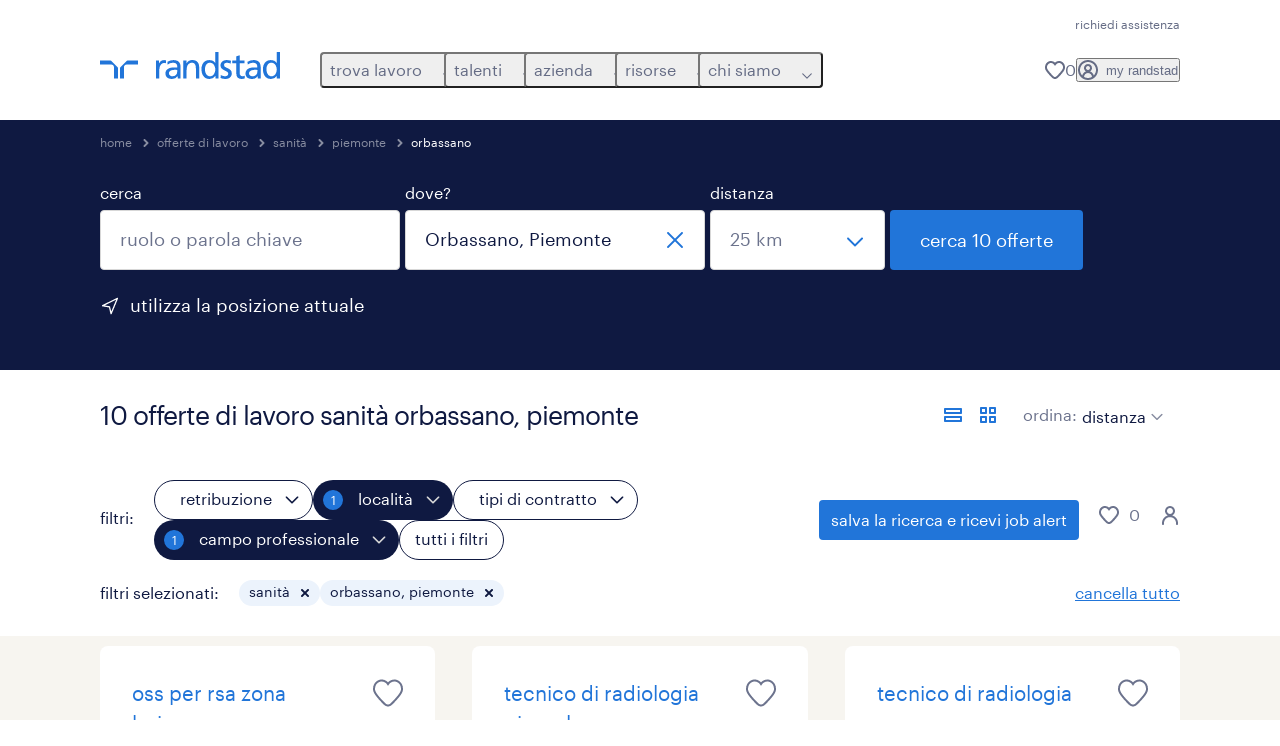

--- FILE ---
content_type: text/html; charset=utf-8
request_url: https://www.randstad.it/offerte-lavoro/s-sanita/re-piemonte/ci-orbassano/
body_size: 153112
content:
<!DOCTYPE html><html lang="it"><head><meta charSet="utf-8"/><meta name="viewport" content="width=device-width, initial-scale=1"/><link rel="stylesheet" href="/jobs-app/_next/static/css/948d45c932eaf866.css" data-precedence="next"/><link rel="stylesheet" href="/jobs-app/_next/static/css/f9cf72a00a878417.css" data-precedence="next"/><link rel="stylesheet" href="/jobs-app/_next/static/css/6ff1e03c4b3074df.css" data-precedence="next"/><link rel="stylesheet" href="/jobs-app/_next/static/css/1a3df937c7931d2b.css" data-precedence="next"/><link rel="stylesheet" href="/jobs-app/_next/static/css/201f24b7043c33bc.css" data-precedence="next"/><link rel="stylesheet" href="/jobs-app/_next/static/css/071da008afae016f.css" data-precedence="next"/><link rel="stylesheet" href="/jobs-app/_next/static/css/80625c47ca4f2b88.css" data-precedence="next"/><link rel="preload" as="script" fetchPriority="low" href="/jobs-app/_next/static/chunks/webpack-af79ac0c75150bd8.js"/><script src="/jobs-app/_next/static/chunks/framework-27fcbc0d-43f20ff7a1779128.js" async=""></script><script src="/jobs-app/_next/static/chunks/framework-4a7382ad-0814878068fc0a1f.js" async=""></script><script src="/jobs-app/_next/static/chunks/framework-4c7823de-db9f56a07e6b6ee8.js" async=""></script><script src="/jobs-app/_next/static/chunks/framework-4497f2ad-ccc9ef0dd6f579c8.js" async=""></script><script src="/jobs-app/_next/static/chunks/framework-359a1f64-dd3374f9ac1092b9.js" async=""></script><script src="/jobs-app/_next/static/chunks/framework-861a245a-35b88edc3866e03d.js" async=""></script><script src="/jobs-app/_next/static/chunks/framework-6808aa01-ace5609068394215.js" async=""></script><script src="/jobs-app/_next/static/chunks/framework-351e52ed-3a67a58d29451bba.js" async=""></script><script src="/jobs-app/_next/static/chunks/framework-49a7e832-96427e89e0bb1ec6.js" async=""></script><script src="/jobs-app/_next/static/chunks/framework-ff30e0d3-6b4bbff6a7a16639.js" async=""></script><script src="/jobs-app/_next/static/chunks/framework-cfb98476-9c4691090b01a172.js" async=""></script><script src="/jobs-app/_next/static/chunks/framework-a6f90180-b35833900b667c9c.js" async=""></script><script src="/jobs-app/_next/static/chunks/framework-d91c2bd6-c20e3a9da22be32f.js" async=""></script><script src="/jobs-app/_next/static/chunks/framework-9a66d3c2-0ba1d603627e835a.js" async=""></script><script src="/jobs-app/_next/static/chunks/framework-2898f16f-259a52575f282e9a.js" async=""></script><script src="/jobs-app/_next/static/chunks/framework-36598b9c-62401ffad6abbef5.js" async=""></script><script src="/jobs-app/_next/static/chunks/framework-8cbd2506-c500ead459d03e3d.js" async=""></script><script src="/jobs-app/_next/static/chunks/commons-f3956634-5ab6b1b3c44827b7.js" async=""></script><script src="/jobs-app/_next/static/chunks/commons-504cf0ea-1abf0db3043ef654.js" async=""></script><script src="/jobs-app/_next/static/chunks/commons-59c646a6-69363ec8abb1e0fb.js" async=""></script><script src="/jobs-app/_next/static/chunks/commons-1f389510-bdc778ede5e54a53.js" async=""></script><script src="/jobs-app/_next/static/chunks/commons-f88dba18-d6413337a7439ed4.js" async=""></script><script src="/jobs-app/_next/static/chunks/commons-37a93c5f-26363d6f72a6b47a.js" async=""></script><script src="/jobs-app/_next/static/chunks/commons-f945abb9-e5a399ec62b36de8.js" async=""></script><script src="/jobs-app/_next/static/chunks/commons-906c0a89-986abeb3ebf95727.js" async=""></script><script src="/jobs-app/_next/static/chunks/commons-496fbd4a-eb4f4e279eaebc40.js" async=""></script><script src="/jobs-app/_next/static/chunks/main-app-e5244ff3fb1b7c52.js" async=""></script><script src="/jobs-app/_next/static/chunks/styles-11665e6c5d68ff65.js" async=""></script><script src="/jobs-app/_next/static/chunks/app/layout-9d5723e625e5db1a.js" async=""></script><script src="/jobs-app/_next/static/chunks/ffw-components-282ff2a0-c55e9c6075e83db5.js" async=""></script><script src="/jobs-app/_next/static/chunks/ffw-components-fa3c6941-d1e579ab6795ccbc.js" async=""></script><script src="/jobs-app/_next/static/chunks/ffw-components-af1a11b6-2e4fbab1e4e9e94a.js" async=""></script><script src="/jobs-app/_next/static/chunks/ffw-components-49d44471-d13895b467b2eb47.js" async=""></script><script src="/jobs-app/_next/static/chunks/ffw-orbit-536af774-ff82cfcf49089fcc.js" async=""></script><script src="/jobs-app/_next/static/chunks/ffw-orbit-76e5a6e8-12dbf6a7825ff716.js" async=""></script><script src="/jobs-app/_next/static/chunks/npm.commons.utils-e0f8eb27-39bc122e509a9a8f.js" async=""></script><script src="/jobs-app/_next/static/chunks/npm.commons.utils-15a45227-dd7bc914e24c6d9b.js" async=""></script><script src="/jobs-app/_next/static/chunks/npm.axios-89cc66c636b00c1d.js" async=""></script><script src="/jobs-app/_next/static/chunks/npm.iconv-lite-7cf423450a03e7e6.js" async=""></script><script src="/jobs-app/_next/static/chunks/npm.i18next-67bc23287c364c70.js" async=""></script><script src="/jobs-app/_next/static/chunks/npm.buffer-bde4709a9f36abf2.js" async=""></script><script src="/jobs-app/_next/static/chunks/npm.needle-d1d7644ca879199d.js" async=""></script><script src="/jobs-app/_next/static/chunks/npm.sax-e16ebc7278bd65bf.js" async=""></script><script src="/jobs-app/_next/static/chunks/npm.axios-cache-interceptor-f53f309c442bb49c.js" async=""></script><script src="/jobs-app/_next/static/chunks/npm.assert-264f66a65fa22df2.js" async=""></script><script src="/jobs-app/_next/static/chunks/npm.splunk-logging-22d1eb06ff0d8eb3.js" async=""></script><script src="/jobs-app/_next/static/chunks/npm.gql-query-builder-15e961da7316e964.js" async=""></script><script src="/jobs-app/_next/static/chunks/npm.react-i18next-c2cb10c35534dc31.js" async=""></script><script src="/jobs-app/_next/static/chunks/npm.util-c8dc522383a4f47a.js" async=""></script><script src="/jobs-app/_next/static/chunks/npm.cookies-next-c2230bf05806e0ea.js" async=""></script><script src="/jobs-app/_next/static/chunks/npm.react-aria-520a154c-c1bd21555ee17d0d.js" async=""></script><script src="/jobs-app/_next/static/chunks/npm.react-aria-36496b81-5da6c5b1ad71ad85.js" async=""></script><script src="/jobs-app/_next/static/chunks/npm.rel-68497049d4671cf3.js" async=""></script><script src="/jobs-app/_next/static/chunks/npm.internationalized-b06a3eeae5732388.js" async=""></script><script src="/jobs-app/_next/static/chunks/npm.react-stately-2776bc05769a9e82.js" async=""></script><script src="/jobs-app/_next/static/chunks/npm.rc-component-be216a3a1769c11a.js" async=""></script><script src="/jobs-app/_next/static/chunks/npm.tailwind-merge-75aa1b2a40d67d61.js" async=""></script><script src="/jobs-app/_next/static/chunks/npm.rc-motion-05a40b426136aeb5.js" async=""></script><script src="/jobs-app/_next/static/chunks/app/%5Blocale%5D/layout-db4d4eb02f788a11.js" async=""></script><script src="/jobs-app/_next/static/chunks/npm.libphonenumber-js-e0104883-798854bde1a74453.js" async=""></script><script src="/jobs-app/_next/static/chunks/npm.libphonenumber-js-11f025ec-4e2f172854eb1636.js" async=""></script><script src="/jobs-app/_next/static/chunks/npm.libphonenumber-js-5d38db2d-25acf640b7991176.js" async=""></script><script src="/jobs-app/_next/static/chunks/npm.yup-af702c18b295e6c5.js" async=""></script><script src="/jobs-app/_next/static/chunks/684-1f718c05e7bdf8ab.js" async=""></script><script src="/jobs-app/_next/static/chunks/app/%5Blocale%5D/job-search/%5B%5B...searchParams%5D%5D/page-f24461736394c6e7.js" async=""></script><link rel="preload" href="/jobs-app/src/assets/img/icons.svg?v=jobs-app_1768988262310" as="image"/><link rel="preload" href="/jobs-app/src/assets/img/randstad.svg?v=jobs-app_1768988262310" as="image"/><link rel="preload" href="/themes/custom/bluex/dist/assets/font/Graphik-Regular.woff2" as="font" type="font/woff2" crossorigin=""/><title>Offerte di lavoro Sanità Orbassano, Piemonte | Randstad</title><meta name="description" content="Scopri tutte le 10 offerte di lavoro sanità a Orbassano, Piemonte. Candidati ora con Randstad e inizia una nuova carriera."/><meta name="robots" content="index, follow, max-image-preview:large"/><link rel="canonical" href="https://www.randstad.it/offerte-lavoro/s-sanita/re-piemonte/ci-orbassano/"/><meta property="og:title" content="Offerte di lavoro Sanità Orbassano, Piemonte | Randstad"/><meta property="og:description" content="Scopri tutte le 10 offerte di lavoro sanità a Orbassano, Piemonte. Candidati ora con Randstad e inizia una nuova carriera."/><meta property="og:url" content="https://www.randstad.it/offerte-lavoro/s-sanita/re-piemonte/ci-orbassano/"/><meta property="og:image" content="https://www.randstad.it/jobs-app/src/assets/img/randstad-partner-for-talents.jpg"/><meta name="twitter:card" content="summary_large_image"/><meta name="twitter:title" content="Offerte di lavoro Sanità Orbassano, Piemonte | Randstad"/><meta name="twitter:description" content="Scopri tutte le 10 offerte di lavoro sanità a Orbassano, Piemonte. Candidati ora con Randstad e inizia una nuova carriera."/><meta name="twitter:image" content="https://www.randstad.it/jobs-app/src/assets/img/randstad-partner-for-talents.jpg"/><link rel="icon" href="/jobs-app/favicon.ico"/><script src="/jobs-app/_next/static/chunks/polyfills-42372ed130431b0a.js" noModule=""></script></head><body><div class="rel_base rel_megamenu rel_relative rel_z-10 rel_bg-default lg:rel_flex lg:rel_items-center" data-rel-theme="light-default"><div class="lg:rel_container lg:rel_mx-auto lg:rel_grid lg:rel_grid-cols-[1fr_min-content] lg:rel_flex-wrap xl:rel_flex max-lg:[&amp;_a]:rel_no-underline" style="overflow:hidden;visibility:hidden"><div class="rel_w-full lg:rel_pb-6 lg:rel_pt-2"><div class="rel_mx-auto rel_hidden rel_gap-x-6 rel_pb-1 rel_pt-2 rel_text-link-xs lg:rel_flex lg:rel_w-full lg:rel_justify-end"><a href="https://extranet.randstad.it/account/faq?source=https%3A//www.randstad.it/" class="!rel_text-on-bg-default-subtle rel_underline hover:!rel_text-on-bg-default-link-hover active:!rel_text-on-bg-default-link-pressed">richiedi assistenza</a></div><div class="rel_box-content rel_flex rel_items-center rel_gap-x-2 rel_py-3 max-lg:rel_pl-6 max-lg:rel_pr-4 lg:rel_grid lg:rel_grid-cols-[auto_minmax(min-content,1fr)_auto] lg:rel_gap-0 lg:rel_border-none lg:rel_pt-4 lg:rel_pb-2"><div class="rel_inline-flex lg:rel_self-start lg:rel_pr-10"><a href="/" class="rel_megamenu__logo-link rel_inline-flex rel_object-left lg:rel_flex-shrink-0 lg:rel_self-start"><svg xmlns="http://www.w3.org/2000/svg" viewBox="0 0 205 30.64"><title>randstad</title><path d="M15.95,30.32H20.5V18.87a2.26,2.26,0,0,0-.67-1.62l-6.75-6.75a2.25,2.25,0,0,0-1.62-.67H0v4.56H12.53a3.42,3.42,0,0,1,3.42,3.42Z" transform="translate(0 -0.18)"></path><path d="M27.28,30.32H22.72V18.87a2.26,2.26,0,0,1,.67-1.62l6.75-6.75a2.25,2.25,0,0,1,1.62-.67H43.22v4.56H30.69a3.42,3.42,0,0,0-3.42,3.42Z" transform="translate(0 -0.18)"></path><path d="M63.8,9.82h3.52V13h.08a6.24,6.24,0,0,1,5.34-3.66,10.69,10.69,0,0,1,2.49.28V13a5.6,5.6,0,0,0-2.09-.36c-3.38,0-5.59,3.22-5.59,8.37v9.33H63.8Z" transform="translate(0 -0.18)"></path><path d="M179.24,22.35c0,3.09-2,5.44-5.7,5.44-1.72,0-3.81-1.18-3.81-3.36,0-3.65,5.06-4,7.1-4,.8,0,1.6.08,2.41.08Zm-11-7.87a9.52,9.52,0,0,1,5.94-2.13c3.77,0,5.05,1.84,5.05,5.38-1.48-.08-2.53-.08-4-.08-3.89,0-9.52,1.6-9.52,6.75,0,4.5,3.1,6.42,7.51,6.42a7.6,7.6,0,0,0,6.34-3.11h.08v2.61H183V17.79c0-5.6-2.36-8.47-8.21-8.47A13.1,13.1,0,0,0,168,11.24Z" transform="translate(0 -0.18)"></path><path d="M88,22.35c0,3.09-2,5.44-5.7,5.44-1.73,0-3.81-1.18-3.81-3.36,0-3.65,5.06-4,7.1-4,.8,0,1.6.08,2.41.08ZM77,14.48A9.52,9.52,0,0,1,83,12.35c3.77,0,5.06,1.84,5.06,5.38-1.48-.08-2.53-.08-4-.08-3.89,0-9.52,1.6-9.52,6.75,0,4.5,3.1,6.42,7.51,6.42a7.6,7.6,0,0,0,6.34-3.11h.08v2.61H91.8V17.79c0-5.6-2.36-8.47-8.21-8.47a13.1,13.1,0,0,0-6.74,1.92Z" transform="translate(0 -0.18)"></path><path d="M94.88,9.82h3.64V13h.08a7.39,7.39,0,0,1,6.73-3.72c5.31,0,7.66,3.28,7.66,8.79V30.32h-3.76V19.69c0-4.79-1-7.13-4.35-7.33-4.31,0-6.24,3.47-6.24,8.48v9.48H94.88Z" transform="translate(0 -0.18)"></path><path d="M137.55,26.33a10.06,10.06,0,0,0,4.7,1.45c1.72,0,3.85-.73,3.85-2.95,0-3.76-8.87-3.43-8.87-9.21,0-4.27,3.18-6.31,7.23-6.31a15.49,15.49,0,0,1,4.7.81l-.32,3.27a11,11,0,0,0-4-1.05c-1.92,0-3.61.81-3.61,2.51,0,4.2,8.87,3,8.87,9.58,0,4.39-3.5,6.39-7.15,6.39a11.84,11.84,0,0,1-5.62-1.12Z" transform="translate(0 -0.18)"></path><path d="M164.48,12.85h-5.43V24.11c0,2.38,1.45,3.67,3.17,3.67a4.65,4.65,0,0,0,2.57-.73v3.2a11.94,11.94,0,0,1-3.21.56c-3.89,0-6.29-1.83-6.29-5.94v-12h-4.62v-3h4.62V5.08l3.76-1.2V9.82h5.43Z" transform="translate(0 -0.18)"></path><path d="M189.56,20c-.08-3.76,1.53-7.64,5.62-7.64s6.06,3.92,6.06,7.76c0,3.43-1.77,7.68-6,7.68C191.17,27.79,189.48,23.22,189.56,20ZM201.4,30.32H205V.18h-3.76V12.6h-.08C200,10.72,198,9.32,194.38,9.32c-5.94,0-8.84,4.85-8.84,10.37s2.61,11.13,8.8,11.13a8.22,8.22,0,0,0,7-3.36h.08Z" transform="translate(0 -0.18)"></path><path d="M119.57,20c-.08-3.76,1.53-7.64,5.62-7.64s6.06,3.92,6.06,7.76c0,3.43-1.77,7.68-6,7.68C121.17,27.79,119.48,23.22,119.57,20Zm11.84,10.33H135V.18h-3.76V12.6h-.08C130,10.72,128,9.32,124.38,9.32c-5.94,0-8.84,4.85-8.84,10.37s2.61,11.13,8.8,11.13a8.22,8.22,0,0,0,7-3.36h.08Z" transform="translate(0 -0.18)"></path></svg></a></div><div class="rel_hidden lg:rel_block"><div class="lg:rel_inline-flex"><nav aria-label="main"><ul class="rel_flex rel_flex-col lg:rel_flex-row lg:rel_gap-2"><li><button aria-haspopup="true" aria-expanded="false" class="rel_megamenu__l1-btn rel_group">trova lavoro<span class="rel_megamenu__btn-icon-wrap"><svg viewBox="0 0 20 20" class="rel_megamenu__btn-icon rel_megamenu__l1-btn-icon" xmlns="http://www.w3.org/2000/svg" aria-hidden="true"><path d="M18,6.5c0,0.3-0.1,0.5-0.3,0.7l-7,7c-0.4,0.4-1,0.4-1.4,0l-7-7c-0.4-0.4-0.4-1,0-1.4c0.4-0.4,1-0.4,1.4,0l6.3,6.3l6.3-6.3c0.4-0.4,1-0.4,1.4,0C17.9,6,18,6.2,18,6.5"></path></svg></span></button><div class="rel_fixed rel_left-0 rel_hidden rel_h-full rel_w-full lg:rel_mt-3"></div><div class="rel_megamenu__menu rel_hidden lg:rel_-mt-6" data-rel-mega-menu="true"><div class="rel_relative rel_w-full lg:rel_container lg:rel_mx-auto"><div class="rel_sticky rel_top-0 rel_h-px rel_border-t rel_border-default max-lg:rel_hidden"></div><div class="lg:rel_flex lg:rel_gap-x-1"><div class="rel_order-2 rel_hidden rel_flex-shrink-0 lg:rel_block"><button type="button" aria-label="close menu" class="rel_megamenu__close-btn"><span class="rel_size-[20px]"><svg viewBox="0 0 20 20" class="rel_fill-icon-on-bg-tertiary-idle" xmlns="http://www.w3.org/2000/svg" aria-hidden="true"><path d="M11.4141,10 L17.7071,3.707 C18.0981,3.316 18.0981,2.684 17.7071,2.293 C17.3161,1.902 16.6841,1.902 16.2931,2.293 L10.0001,8.586 L3.7071,2.293 C3.3161,1.902 2.6841,1.902 2.2931,2.293 C1.9021,2.684 1.9021,3.316 2.2931,3.707 L8.5861,10 L2.2931,16.293 C1.9021,16.684 1.9021,17.316 2.2931,17.707 C2.4881,17.902 2.7441,18 3.0001,18 C3.2561,18 3.5121,17.902 3.7071,17.707 L10.0001,11.414 L16.2931,17.707 C16.4881,17.902 16.7441,18 17.0001,18 C17.2561,18 17.5121,17.902 17.7071,17.707 C18.0981,17.316 18.0981,16.683 17.7071,16.292 L11.4141,10 Z"></path></svg></span></button></div><ul class="rel_megamenu__menu-list"><li class="rel_megamenu__menu-item"><a href="/offerte-lavoro/" class="rel_megamenu__l2-link">offerte di lavoro</a><ul class="rel_flex rel_flex-col rel_megamenu__l3-list"><li><a href="/offerte-lavoro/q-part-time/" class="rel_megamenu__l4-link">part time</a></li><li><a href="/offerte-lavoro/q-smart-working/" class="rel_megamenu__l4-link">smart working</a></li><li><a href="/offerte-lavoro/q-licenza/" class="rel_megamenu__l4-link">senza diploma</a></li><li><a href="/offerte-lavoro/q-weekend/" class="rel_megamenu__l4-link">weekend</a></li><li><a href="/offerte-lavoro/q-recruiting-day/" class="rel_megamenu__l4-link">eventi</a></li><li><a href="/carriere/" class="rel_megamenu__l4-link">carriere</a></li><li><a href="https://extranet.randstad.it/Candidato/Registrazione/Comincia-da-qui" class="rel_megamenu__l4-link">invia il tuo CV</a></li></ul></li><li class="rel_megamenu__menu-item"><a href="/offerte-lavoro/?modal_open=allFilters" class="rel_megamenu__l2-link">cerca lavoro per categoria</a><ul class="rel_flex rel_flex-col rel_megamenu__l3-list"><li><a href="/offerte-lavoro/s-edilizia-e-costruzioni/" class="rel_megamenu__l4-link">edilizia e costruzioni</a></li><li><a href="/offerte-lavoro/s-customer-service/" class="rel_megamenu__l4-link">customer service</a></li><li><a href="/offerte-lavoro/s-sales-e-marketing/s2-addetti-alle-vendite-e-personale-del-supermercato/" class="rel_megamenu__l4-link">supermercati, GDO e retail</a></li><li><a href="/offerte-lavoro/s-trasporti-e-logistica/" class="rel_megamenu__l4-link">trasporti e logistica</a></li><li><a href="/offerte-lavoro/s-turismo-ristorazione-intrattenimento-e-servizi-alla-persona/" class="rel_megamenu__l4-link">turismo, ristorazione e servizi</a></li><li><a href="/offerte-lavoro/s-ingegneria-e-tecnologia/" class="rel_megamenu__l4-link">ingegneria e tecnologia</a></li></ul></li><li class="rel_megamenu__menu-item"><a href="https://www.randstad.it/sfoglia-offerte-di-lavoro/citta/" class="rel_megamenu__l2-link">cerca lavoro per città</a><ul class="rel_flex rel_flex-col rel_megamenu__l3-list"><li><a href="/offerte-lavoro/re-lazio/ci-roma/" class="rel_megamenu__l4-link">roma</a></li><li><a href="/offerte-lavoro/re-lombardia/ci-milano/" class="rel_megamenu__l4-link">milano</a></li><li><a href="/offerte-lavoro/re-piemonte/ci-torino/" class="rel_megamenu__l4-link">torino</a></li><li><a href="/offerte-lavoro/re-sicilia/ci-palermo/" class="rel_megamenu__l4-link">palermo</a></li><li><a href="/offerte-lavoro/re-liguria/ci-genova/" class="rel_megamenu__l4-link">genova</a></li><li><a href="/offerte-lavoro/re-emilia-romagna/ci-bologna/" class="rel_megamenu__l4-link">bologna</a></li><li><a href="/offerte-lavoro/re-campania/ci-napoli/" class="rel_megamenu__l4-link">napoli</a></li></ul></li><li class="rel_megamenu__menu-item"><a href="/offerte-lavoro/q-corso/" class="rel_megamenu__l2-link">corsi di formazione</a><ul class="rel_flex rel_flex-col rel_megamenu__l3-list"><li><a href="/candidato/corsi-post-diploma/" class="rel_megamenu__l4-link">corsi post diploma</a></li><li><a href="/offerte-lavoro/q-corso-di-italiano-per-stranieri/" class="rel_megamenu__l4-link">corsi di formazione per stranieri</a></li><li><a href="/servizi-per-il-candidato/corsi-per-disoccupati/" class="rel_megamenu__l4-link">corsi per disoccupati</a></li></ul></li><li aria-hidden="true" class="rel_megamenu__l2-separator rel_col-span-4 rel_w-screen lg:max-xl:rel_block" role="separator"></li><li class="rel_megamenu__menu-item"><a href="/candidato/aziende-che-assumono/" class="rel_megamenu__l2-link">aziende che assumono</a><ul class="rel_flex rel_flex-col rel_megamenu__l3-list"><li><a href="/candidato/aziende-che-assumono/webuild/" class="rel_megamenu__l4-link">we build</a></li><li><a href="/milanocortina2026/" class="rel_megamenu__l4-link">milano cortina 2026</a></li><li><a href="https://extranet.randstad.it/Candidato/Registrazione/Comincia-da-qui" target="_blank" class="rel_megamenu__l4-link">invia il tuo CV</a></li></ul></li><li class="rel_megamenu__menu-item"><a href="/chi-siamo/entra-nel-team/" class="rel_megamenu__l2-link">lavora con noi</a><ul class="rel_flex rel_flex-col rel_megamenu__l3-list"><li><a href="https://joblink.allibo.com/ats3/job-offer.aspx?DM=1909&amp;SG=6&amp;FT=1304&amp;ID=70873&amp;LN=IT" class="rel_megamenu__l4-link">diventa HR account manager</a></li><li><a href="/entra-nel-team/corporate-area/" class="rel_megamenu__l4-link">corporate area</a></li><li><a href="/entra-nel-team/business-area-sales-hr/" class="rel_megamenu__l4-link">business area -  sales HR</a></li><li><a href="/entra-nel-team/business-area-delivery-hr/" class="rel_megamenu__l4-link">business area - delivery HR</a></li><li><a href="/entra-nel-team/internship/" class="rel_megamenu__l4-link">internship</a></li></ul></li></ul></div></div></div><div class="rel_my-1 rel_border-b rel_border-default lg:rel_hidden"></div></li><li><button aria-haspopup="true" aria-expanded="false" class="rel_megamenu__l1-btn rel_group">talenti<span class="rel_megamenu__btn-icon-wrap"><svg viewBox="0 0 20 20" class="rel_megamenu__btn-icon rel_megamenu__l1-btn-icon" xmlns="http://www.w3.org/2000/svg" aria-hidden="true"><path d="M18,6.5c0,0.3-0.1,0.5-0.3,0.7l-7,7c-0.4,0.4-1,0.4-1.4,0l-7-7c-0.4-0.4-0.4-1,0-1.4c0.4-0.4,1-0.4,1.4,0l6.3,6.3l6.3-6.3c0.4-0.4,1-0.4,1.4,0C17.9,6,18,6.2,18,6.5"></path></svg></span></button><div class="rel_fixed rel_left-0 rel_hidden rel_h-full rel_w-full lg:rel_mt-3"></div><div class="rel_megamenu__menu rel_hidden lg:rel_-mt-6" data-rel-mega-menu="true"><div class="rel_relative rel_w-full lg:rel_container lg:rel_mx-auto"><div class="rel_sticky rel_top-0 rel_h-px rel_border-t rel_border-default max-lg:rel_hidden"></div><div class="lg:rel_flex lg:rel_gap-x-1"><div class="rel_order-2 rel_hidden rel_flex-shrink-0 lg:rel_block"><button type="button" aria-label="close menu" class="rel_megamenu__close-btn"><span class="rel_size-[20px]"><svg viewBox="0 0 20 20" class="rel_fill-icon-on-bg-tertiary-idle" xmlns="http://www.w3.org/2000/svg" aria-hidden="true"><path d="M11.4141,10 L17.7071,3.707 C18.0981,3.316 18.0981,2.684 17.7071,2.293 C17.3161,1.902 16.6841,1.902 16.2931,2.293 L10.0001,8.586 L3.7071,2.293 C3.3161,1.902 2.6841,1.902 2.2931,2.293 C1.9021,2.684 1.9021,3.316 2.2931,3.707 L8.5861,10 L2.2931,16.293 C1.9021,16.684 1.9021,17.316 2.2931,17.707 C2.4881,17.902 2.7441,18 3.0001,18 C3.2561,18 3.5121,17.902 3.7071,17.707 L10.0001,11.414 L16.2931,17.707 C16.4881,17.902 16.7441,18 17.0001,18 C17.2561,18 17.5121,17.902 17.7071,17.707 C18.0981,17.316 18.0981,16.683 17.7071,16.292 L11.4141,10 Z"></path></svg></span></button></div><ul class="rel_megamenu__menu-list"><li class="rel_megamenu__menu-item"><a href="/operational-per-talenti/" class="rel_megamenu__l2-link">operational</a><ul class="rel_flex rel_flex-col rel_megamenu__l3-list"><li><a href="/operational-per-talenti/lavorare-in-logistica-e-trasporti/" class="rel_megamenu__l4-link">logistica e trasporti</a></li><li><a href="/operational-per-talenti/lavoro-operai-specializzati/" class="rel_megamenu__l4-link">operai e tecnici specializzati</a></li><li><a href="/operational-per-talenti/lavorare-nell-edilizia-e-costruzioni/" class="rel_megamenu__l4-link">edilizia e costruzioni</a></li><li><a href="/operational-per-talenti/lavorare-nella-gdo-retail/" class="rel_megamenu__l4-link">retail e GDO</a></li><li><a href="/operational-per-talenti/lavorare-nel-turismo-e-ristorazione/" class="rel_megamenu__l4-link">turismo e ristorazione</a></li><li><a href="/operational-per-talenti/lavoro-settore-farmaceutico-e-life-science/" class="rel_megamenu__l4-link">pharma</a></li><li><a href="/operational-per-talenti/lavorare-in-call-center-e-assistenza-clienti/" class="rel_megamenu__l4-link">contact center e assistenza clienti</a></li><li><a href="/operational-per-talenti/lavorare-nel-settore-aerospaziale-ed-aeronautico/" class="rel_megamenu__l4-link">aerospace</a></li></ul></li><li class="rel_megamenu__menu-item"><a href="/professional-per-talenti/" class="rel_megamenu__l2-link">professional</a><ul class="rel_flex rel_flex-col rel_megamenu__l3-list"><li><a href="/professional-per-talenti/lavori-d-ufficio-e-settore-impiegatizio/" class="rel_megamenu__l4-link">amministrazione e segreteria</a></li><li><a href="/professional-per-talenti/lavorare-in-finanza/" class="rel_megamenu__l4-link">finance, banking &amp; insurance</a></li><li><a href="/professional-per-talenti/lavorare-in-sanita-e-salute/" class="rel_megamenu__l4-link">healthcare</a></li><li><a href="/professional-per-talenti/lavoro-categorie-protette/" class="rel_megamenu__l4-link">categorie protette</a></li></ul></li><li class="rel_megamenu__menu-item"><a href="/digital/" class="rel_megamenu__l2-link">digital</a><ul class="rel_flex rel_flex-col rel_megamenu__l3-list"><li><a href="/digital/talent-services/soluzioni-per-il-candidato-lavoro-informatica-ict-academy/" class="rel_megamenu__l4-link">carriere ICT</a></li><li><a href="/digital/talent-services/corsi-ict-post-diploma/" class="rel_megamenu__l4-link">corsi ICT post diploma</a></li></ul></li><li class="rel_megamenu__menu-item"><a href="/come-trovare-lavoro/" class="rel_megamenu__l2-link">come trovare lavoro</a><ul class="rel_flex rel_flex-col rel_megamenu__l3-list"><li><a href="/come-trovare-lavoro/scrivere-un-curriculum/" class="rel_megamenu__l4-link">scrivere curriculum</a></li><li><a href="/come-trovare-lavoro/consigli-colloquio-di-lavoro/" class="rel_megamenu__l4-link">consigli colloquio</a></li><li><a href="/come-trovare-lavoro/ricerca-attiva-del-lavoro/" class="rel_megamenu__l4-link">ricerca attiva del lavoro</a></li><li><a href="/come-trovare-lavoro/cambiare-lavoro/" class="rel_megamenu__l4-link">cambiare lavoro</a></li><li><a href="/come-trovare-lavoro/fare-carriera/" class="rel_megamenu__l4-link">fare carriera</a></li><li><a href="/candidato/lavori-piu-richiesti/" class="rel_megamenu__l4-link">lavori più richiesti</a></li></ul></li><li aria-hidden="true" class="rel_megamenu__l2-separator rel_col-span-4 rel_w-screen lg:max-xl:rel_block" role="separator"></li><li class="rel_megamenu__menu-item"><a href="/servizi-per-il-candidato/" class="rel_megamenu__l2-link">altri servizi</a><ul class="rel_flex rel_flex-col rel_megamenu__l3-list"><li><a href="/servizi-per-il-candidato/politiche-attive-del-lavoro/" target="_self" class="rel_megamenu__l4-link">politiche attive</a></li><li><a href="/servizi-per-il-candidato/consulenza-di-carriera/" target="_self" class="rel_megamenu__l4-link">consulenza di carriera</a></li><li><a href="/servizi-per-il-candidato/corsi-per-disoccupati/" class="rel_megamenu__l4-link">corsi per disoccupati</a></li></ul></li><li class="rel_megamenu__menu-item"><a href="/trova-filiale/" class="rel_megamenu__l2-link">trova filiale</a></li></ul></div></div></div><div class="rel_my-1 rel_border-b rel_border-default lg:rel_hidden"></div></li><li><button aria-haspopup="true" aria-expanded="false" class="rel_megamenu__l1-btn rel_group">azienda<span class="rel_megamenu__btn-icon-wrap"><svg viewBox="0 0 20 20" class="rel_megamenu__btn-icon rel_megamenu__l1-btn-icon" xmlns="http://www.w3.org/2000/svg" aria-hidden="true"><path d="M18,6.5c0,0.3-0.1,0.5-0.3,0.7l-7,7c-0.4,0.4-1,0.4-1.4,0l-7-7c-0.4-0.4-0.4-1,0-1.4c0.4-0.4,1-0.4,1.4,0l6.3,6.3l6.3-6.3c0.4-0.4,1-0.4,1.4,0C17.9,6,18,6.2,18,6.5"></path></svg></span></button><div class="rel_fixed rel_left-0 rel_hidden rel_h-full rel_w-full lg:rel_mt-3"></div><div class="rel_megamenu__menu rel_hidden lg:rel_-mt-6" data-rel-mega-menu="true"><div class="rel_relative rel_w-full lg:rel_container lg:rel_mx-auto"><div class="rel_sticky rel_top-0 rel_h-px rel_border-t rel_border-default max-lg:rel_hidden"></div><div class="lg:rel_flex lg:rel_gap-x-1"><div class="rel_order-2 rel_hidden rel_flex-shrink-0 lg:rel_block"><button type="button" aria-label="close menu" class="rel_megamenu__close-btn"><span class="rel_size-[20px]"><svg viewBox="0 0 20 20" class="rel_fill-icon-on-bg-tertiary-idle" xmlns="http://www.w3.org/2000/svg" aria-hidden="true"><path d="M11.4141,10 L17.7071,3.707 C18.0981,3.316 18.0981,2.684 17.7071,2.293 C17.3161,1.902 16.6841,1.902 16.2931,2.293 L10.0001,8.586 L3.7071,2.293 C3.3161,1.902 2.6841,1.902 2.2931,2.293 C1.9021,2.684 1.9021,3.316 2.2931,3.707 L8.5861,10 L2.2931,16.293 C1.9021,16.684 1.9021,17.316 2.2931,17.707 C2.4881,17.902 2.7441,18 3.0001,18 C3.2561,18 3.5121,17.902 3.7071,17.707 L10.0001,11.414 L16.2931,17.707 C16.4881,17.902 16.7441,18 17.0001,18 C17.2561,18 17.5121,17.902 17.7071,17.707 C18.0981,17.316 18.0981,16.683 17.7071,16.292 L11.4141,10 Z"></path></svg></span></button></div><ul class="rel_megamenu__menu-list"><li class="rel_megamenu__menu-item"><a href="/azienda/servizi-per-le-aziende/" class="rel_megamenu__l2-link">servizi</a><ul class="rel_flex rel_flex-col rel_megamenu__l3-list"><li><a href="/azienda/servizi-per-le-aziende/somministrazione/" class="rel_megamenu__l4-link">somministrazione</a></li><li><a href="/azienda/servizi-per-le-aziende/ricerca-e-selezione-del-personale/" class="rel_megamenu__l4-link">ricerca e selezione</a></li><li><a href="/azienda/servizi-per-le-aziende/outsourcing/" class="rel_megamenu__l4-link">outsourcing</a></li><li><a href="/azienda/servizi-per-le-aziende/welfare-aziendale/" class="rel_megamenu__l4-link">welfare aziendale</a></li><li><a href="/azienda/servizi-per-le-aziende/digitali/" class="rel_megamenu__l4-link">servizi digitali</a></li><li><a href="/azienda/servizi-per-le-aziende/attivazione-tirocinio/" class="rel_megamenu__l4-link">tirocini</a></li><li><a href="/azienda/servizi-per-le-aziende/market-intelligence-report-lavoro-e-retribuzioni/" class="rel_megamenu__l4-link">market intelligence</a></li><li><a href="/azienda/servizi-per-le-aziende/politiche-attive-del-lavoro/" class="rel_megamenu__l4-link">politiche attive</a></li></ul></li><li class="rel_megamenu__menu-item"><a href="/operational-per-aziende/" class="rel_megamenu__l2-link">operational</a><ul class="rel_flex rel_flex-col rel_megamenu__l3-list"><li><a href="/operational-per-aziende/ricerca-personale-logistica-e-trasporti/" class="rel_megamenu__l4-link">logistica e trasporti</a></li><li><a href="/operational-per-aziende/ricerca-operai-specializzati/" class="rel_megamenu__l4-link">operai e tecnici specializzati</a></li><li><a href="/operational-per-aziende/ricerca-personale-edile/" class="rel_megamenu__l4-link">edilizia e costruzioni</a></li><li><a href="/operational-per-aziende/ricerca-personale-gdo-retail/" class="rel_megamenu__l4-link">retail e GDO</a></li><li><a href="/operational-per-aziende/ricerca-personale-ristorazione-turismo/" class="rel_megamenu__l4-link">turismo e ristorazione</a></li><li><a href="/operational-per-aziende/ricerca-personale-settore-farmaceutico-life-science/" class="rel_megamenu__l4-link">pharma</a></li><li><a href="/operational-per-aziende/ricerca-personale-call-center-assistenza-clienti/" class="rel_megamenu__l4-link">contact center e assistenza clienti</a></li><li><a href="/operational-per-aziende/settore-aerospaziale-e-aeronautico/" class="rel_megamenu__l4-link">aerospace</a></li></ul></li><li class="rel_megamenu__menu-item"><a href="/professional-per-aziende/" class="rel_megamenu__l2-link">professional</a><ul class="rel_flex rel_flex-col rel_megamenu__l3-list"><li><a href="/professional-per-aziende/ricerca-personale-amministrativo-e-segreteria/" class="rel_megamenu__l4-link">amministrazione e segreteria</a></li><li><a href="/professional-per-aziende/ricerca-personale-finanza-e-contabilita/" class="rel_megamenu__l4-link">finance, banking &amp; insurance</a></li><li><a href="/professional-per-aziende/ricerca-personale-socio-sanitario/" class="rel_megamenu__l4-link">healthcare</a></li><li><a href="/professional-per-aziende/ricerca-personale-categorie-protette/" class="rel_megamenu__l4-link">categorie protette</a></li></ul></li><li class="rel_megamenu__menu-item"><a href="/digital/" class="rel_megamenu__l2-link">digital</a><ul class="rel_flex rel_flex-col rel_megamenu__l3-list"><li><a href="/digital/consulting-e-managed-solutions/" target="_blank" class="rel_megamenu__l4-link">consulting &amp; managed solutions</a></li><li><a href="/digital/talent-services/ricerca-personale-it-informatico/" class="rel_megamenu__l4-link">digital talent services</a></li></ul></li><li aria-hidden="true" class="rel_megamenu__l2-separator rel_col-span-4 rel_w-screen lg:max-xl:rel_block" role="separator"></li><li class="rel_megamenu__menu-item"><a href="/enterprise/" class="rel_megamenu__l2-link">enterprise</a><ul class="rel_flex rel_flex-col rel_megamenu__l3-list"><li><a href="/enterprise/societa-di-consulenza-hr-talent-advisory/" class="rel_megamenu__l4-link">talent advisory</a></li><li><a href="/enterprise/servizi-di-talent-acquisition/" class="rel_megamenu__l4-link">talent acquisition</a></li><li><a href="/enterprise/servizi-di-formazione-aziendale/" class="rel_megamenu__l4-link">talent development</a></li><li><a href="/enterprise/societa-servizi-di-outplacement-e-supporto-alla-ricollocazione-professionale/" class="rel_megamenu__l4-link">talent transition</a></li></ul></li><li class="rel_megamenu__menu-item"><a href="/azienda/contattaci/" class="rel_megamenu__l2-link">contattaci</a><ul class="rel_flex rel_flex-col rel_megamenu__l3-list"><li><a href="/azienda/contattaci/" class="rel_megamenu__l4-link">richiedi informazioni</a></li><li><a href="/azienda/cerchi-personale/" class="rel_megamenu__l4-link">richiedi personale</a></li><li><a href="/trova-filiale/" class="rel_megamenu__l4-link">trova filiale</a></li><li><a href="/azienda/entriamo-in-contatto/" class="rel_megamenu__l4-link">link utili</a></li></ul></li></ul></div></div></div><div class="rel_my-1 rel_border-b rel_border-default lg:rel_hidden"></div></li><li><button aria-haspopup="true" aria-expanded="false" class="rel_megamenu__l1-btn rel_group">risorse<span class="rel_megamenu__btn-icon-wrap"><svg viewBox="0 0 20 20" class="rel_megamenu__btn-icon rel_megamenu__l1-btn-icon" xmlns="http://www.w3.org/2000/svg" aria-hidden="true"><path d="M18,6.5c0,0.3-0.1,0.5-0.3,0.7l-7,7c-0.4,0.4-1,0.4-1.4,0l-7-7c-0.4-0.4-0.4-1,0-1.4c0.4-0.4,1-0.4,1.4,0l6.3,6.3l6.3-6.3c0.4-0.4,1-0.4,1.4,0C17.9,6,18,6.2,18,6.5"></path></svg></span></button><div class="rel_fixed rel_left-0 rel_hidden rel_h-full rel_w-full lg:rel_mt-3"></div><div class="rel_megamenu__menu rel_hidden lg:rel_-mt-6" data-rel-mega-menu="true"><div class="rel_relative rel_w-full lg:rel_container lg:rel_mx-auto"><div class="rel_sticky rel_top-0 rel_h-px rel_border-t rel_border-default max-lg:rel_hidden"></div><div class="lg:rel_flex lg:rel_gap-x-1"><div class="rel_order-2 rel_hidden rel_flex-shrink-0 lg:rel_block"><button type="button" aria-label="close menu" class="rel_megamenu__close-btn"><span class="rel_size-[20px]"><svg viewBox="0 0 20 20" class="rel_fill-icon-on-bg-tertiary-idle" xmlns="http://www.w3.org/2000/svg" aria-hidden="true"><path d="M11.4141,10 L17.7071,3.707 C18.0981,3.316 18.0981,2.684 17.7071,2.293 C17.3161,1.902 16.6841,1.902 16.2931,2.293 L10.0001,8.586 L3.7071,2.293 C3.3161,1.902 2.6841,1.902 2.2931,2.293 C1.9021,2.684 1.9021,3.316 2.2931,3.707 L8.5861,10 L2.2931,16.293 C1.9021,16.684 1.9021,17.316 2.2931,17.707 C2.4881,17.902 2.7441,18 3.0001,18 C3.2561,18 3.5121,17.902 3.7071,17.707 L10.0001,11.414 L16.2931,17.707 C16.4881,17.902 16.7441,18 17.0001,18 C17.2561,18 17.5121,17.902 17.7071,17.707 C18.0981,17.316 18.0981,16.683 17.7071,16.292 L11.4141,10 Z"></path></svg></span></button></div><ul class="rel_megamenu__menu-list"><li class="rel_megamenu__menu-item"><a href="/come-trovare-lavoro/" class="rel_megamenu__l2-link">come trovare lavoro</a><ul class="rel_flex rel_flex-col rel_megamenu__l3-list"><li><a href="/come-trovare-lavoro/modelli-curriculum-vitae/" class="rel_megamenu__l4-link">modelli curriculum vitae</a></li><li><a href="/come-trovare-lavoro/lettera-di-presentazione-template-ed-esempi/" class="rel_megamenu__l4-link">template lettera di presentazione</a></li><li><a href="/come-trovare-lavoro/curriculum-in-inglese-esempi/" class="rel_megamenu__l4-link">curriculum in inglese esempi</a></li><li><a href="/come-trovare-lavoro/lettera-di-dimissioni-esempi/" class="rel_megamenu__l4-link">esempi lettera di dimissioni</a></li><li><a href="/come-trovare-lavoro/tutti-gli-articoli/template-e-risorse-gratuite/" class="rel_megamenu__l4-link">altri template e risorse gratuite</a></li></ul></li><li class="rel_megamenu__menu-item"><a href="/gestione-risorse-umane/" class="rel_megamenu__l2-link">approfondimenti HR</a><ul class="rel_flex rel_flex-col rel_megamenu__l3-list"><li><a href="/gestione-risorse-umane/gestione-del-personale/" class="rel_megamenu__l4-link">gestione del personale</a></li><li><a href="/gestione-risorse-umane/selezione-del-personale/" class="rel_megamenu__l4-link">selezione del personale</a></li><li><a href="/gestione-risorse-umane/employer-branding/" class="rel_megamenu__l4-link">employer branding</a></li></ul></li><li class="rel_megamenu__menu-item"><a href="/blog-e-news/" class="rel_megamenu__l2-link">blog e news</a><ul class="rel_flex rel_flex-col rel_megamenu__l3-list"><li><a href="/blog-e-news/contratti-di-lavoro/" class="rel_megamenu__l4-link">contratti di lavoro</a></li><li><a href="/blog-e-news/diritti-dei-lavoratori/" class="rel_megamenu__l4-link">diritti dei lavoratori</a></li><li><a href="/blog-e-news/news-lavoro/" class="rel_megamenu__l4-link">news lavoro</a></li><li><a href="/blog-e-news/comunicati-stampa/" class="rel_megamenu__l4-link">comunicati stampa</a></li></ul></li><li class="rel_megamenu__menu-item"><a href="/azienda/mercato-del-lavoro/" class="rel_megamenu__l2-link">ricerche e insight HR</a><ul class="rel_flex rel_flex-col rel_megamenu__l3-list"><li><a href="/azienda/mercato-del-lavoro/randstad-employer-brand-research/" class="rel_megamenu__l4-link">employer brand research</a></li><li><a href="/azienda/mercato-del-lavoro/randstad-workmonitor/" class="rel_megamenu__l4-link">randstad workmonitor</a></li><li><a href="/azienda/mercato-del-lavoro/talent-trends-report/" class="rel_megamenu__l4-link">talent trends report</a></li><li><a href="/azienda/mercato-del-lavoro/hr-trends-and-salary-survey/" class="rel_megamenu__l4-link">HR trends and salary survey</a></li><li><a href="/azienda/mercato-del-lavoro/global-demand-skills-report/" class="rel_megamenu__l4-link">global in-demand skills report</a></li><li><a href="/enterprise/coaching-report/" class="rel_megamenu__l4-link">coaching report</a></li></ul></li></ul></div></div></div><div class="rel_my-1 rel_border-b rel_border-default lg:rel_hidden"></div></li><li><button aria-haspopup="true" aria-expanded="false" class="rel_megamenu__l1-btn rel_group">chi siamo<span class="rel_megamenu__btn-icon-wrap"><svg viewBox="0 0 20 20" class="rel_megamenu__btn-icon rel_megamenu__l1-btn-icon" xmlns="http://www.w3.org/2000/svg" aria-hidden="true"><path d="M18,6.5c0,0.3-0.1,0.5-0.3,0.7l-7,7c-0.4,0.4-1,0.4-1.4,0l-7-7c-0.4-0.4-0.4-1,0-1.4c0.4-0.4,1-0.4,1.4,0l6.3,6.3l6.3-6.3c0.4-0.4,1-0.4,1.4,0C17.9,6,18,6.2,18,6.5"></path></svg></span></button><div class="rel_fixed rel_left-0 rel_hidden rel_h-full rel_w-full lg:rel_mt-3"></div><div class="rel_megamenu__menu rel_hidden lg:rel_-mt-6" data-rel-mega-menu="true"><div class="rel_relative rel_w-full lg:rel_container lg:rel_mx-auto"><div class="rel_sticky rel_top-0 rel_h-px rel_border-t rel_border-default max-lg:rel_hidden"></div><div class="lg:rel_flex lg:rel_gap-x-1"><div class="rel_order-2 rel_hidden rel_flex-shrink-0 lg:rel_block"><button type="button" aria-label="close menu" class="rel_megamenu__close-btn"><span class="rel_size-[20px]"><svg viewBox="0 0 20 20" class="rel_fill-icon-on-bg-tertiary-idle" xmlns="http://www.w3.org/2000/svg" aria-hidden="true"><path d="M11.4141,10 L17.7071,3.707 C18.0981,3.316 18.0981,2.684 17.7071,2.293 C17.3161,1.902 16.6841,1.902 16.2931,2.293 L10.0001,8.586 L3.7071,2.293 C3.3161,1.902 2.6841,1.902 2.2931,2.293 C1.9021,2.684 1.9021,3.316 2.2931,3.707 L8.5861,10 L2.2931,16.293 C1.9021,16.684 1.9021,17.316 2.2931,17.707 C2.4881,17.902 2.7441,18 3.0001,18 C3.2561,18 3.5121,17.902 3.7071,17.707 L10.0001,11.414 L16.2931,17.707 C16.4881,17.902 16.7441,18 17.0001,18 C17.2561,18 17.5121,17.902 17.7071,17.707 C18.0981,17.316 18.0981,16.683 17.7071,16.292 L11.4141,10 Z"></path></svg></span></button></div><ul class="rel_megamenu__menu-list"><li class="rel_megamenu__menu-item"><a href="/chi-siamo/" class="rel_megamenu__l2-link">about us</a><ul class="rel_flex rel_flex-col rel_megamenu__l3-list"><li><a href="/chi-siamo/la-nostra-storia/" class="rel_megamenu__l4-link">la nostra storia</a></li><li><a href="/chi-siamo/strategia-e-valori/" class="rel_megamenu__l4-link">strategia e valori</a></li><li><a href="/chi-siamo/le-specializzazioni/" class="rel_megamenu__l4-link">le specializzazioni</a></li><li><a href="/worldwide/" class="rel_megamenu__l4-link">randstad nel mondo</a></li></ul></li><li class="rel_megamenu__menu-item"><a href="/chi-siamo/sostenibilita/" class="rel_megamenu__l2-link">sostenibilità</a><ul class="rel_flex rel_flex-col rel_megamenu__l3-list"><li><a href="/chi-siamo/compliance/" class="rel_megamenu__l4-link">compliance</a></li><li><a href="/chi-siamo/sostenibilita/report-integrato/" class="rel_megamenu__l4-link">report integrato</a></li><li><a href="/chi-siamo/sostenibilita/certificazioni-randstad/" class="rel_megamenu__l4-link">certificazioni</a></li></ul></li><li class="rel_megamenu__menu-item"><a href="/chi-siamo/entra-nel-team/" class="rel_megamenu__l2-link">lavora con noi</a><ul class="rel_flex rel_flex-col rel_megamenu__l3-list"><li><a href="https://joblink.allibo.com/ats3/job-offer.aspx?DM=1909&amp;SG=6&amp;FT=1304&amp;ID=70873&amp;LN=IT" class="rel_megamenu__l4-link">diventa HR account manager</a></li><li><a href="/entra-nel-team/corporate-area/" class="rel_megamenu__l4-link">corporate area</a></li><li><a href="/entra-nel-team/business-area-sales-hr/" class="rel_megamenu__l4-link">business area -  sales HR</a></li><li><a href="/entra-nel-team/business-area-delivery-hr/" class="rel_megamenu__l4-link">business area - delivery HR</a></li><li><a href="/entra-nel-team/internship/" class="rel_megamenu__l4-link">internship</a></li></ul></li><li class="rel_megamenu__menu-item"><a href="/chi-siamo/eventi-e-sponsorship/" class="rel_megamenu__l2-link">eventi e partnership</a></li><li aria-hidden="true" class="rel_megamenu__l2-separator rel_col-span-4 rel_w-screen lg:max-xl:rel_block" role="separator"></li><li class="rel_megamenu__menu-item"><a href="/blog-e-news/comunicati-stampa/" class="rel_megamenu__l2-link">comunicati stampa</a></li></ul></div></div></div><div class="rel_my-1 rel_border-b rel_border-default lg:rel_hidden"></div></li></ul></nav></div></div><div class="rel_ml-auto rel_flex rel_items-center rel_gap-1 lg:rel_pl-6"><ul class="rel_inline-flex rel_items-center rel_gap-1 rel_text-paragraph-md lg:rel_gap-x-4 [&amp;_a]:rel_no-underline [&amp;_a]:rel_decoration-inherit"><li class="rel_flex" data-rel-saved-jobs=""><a href="/my-randstad/annunci-salvati/" class="rel_group rel_inline-flex rel_items-center rel_whitespace-nowrap rel_p-2 !rel_text-on-bg-tertiary-idle lg:rel_gap-x-1 lg:rel_p-0 lg:!rel_text-on-bg-default-subtle lg:hover:!rel_text-on-bg-default-default max-lg:[&amp;_span:nth-child(2)]:rel_sr-only"><span class="rel_size-[20px]"><svg viewBox="0 0 20 20" class="rel_megamenu__action-icon lg:rel_fill-icon-on-bg-default-subtle lg:group-hover:rel_fill-icon-on-bg-default-default" xmlns="http://www.w3.org/2000/svg" aria-hidden="true"><path d="M9.99646 16.9998C10.5475 17.0168 11.0485 16.6808 11.2965 16.4488C11.6835 16.1338 11.9355 15.8768 12.2045 15.6058L12.4895 15.3208C13.2015 14.6008 13.9215 13.8308 14.6185 13.0428C15.4475 12.1048 16.0585 11.3588 16.5975 10.6228C16.8655 10.2458 17.1785 9.8068 17.4415 9.3228C17.5585 9.1258 17.6625 8.8978 17.7805 8.5928C17.8495 8.4048 17.9025 8.1858 17.9515 7.8818C18.1035 6.8628 17.9005 5.8178 17.3795 4.9548C16.8395 4.0438 15.9755 3.3798 15.0065 3.1258C14.0245 2.8588 12.9005 3.0348 12.0585 3.5848C11.6205 3.8658 11.2475 4.2188 10.9445 4.6378L10.0015 6.0588L9.03146 4.6068C8.74646 4.2138 8.36446 3.8538 7.93846 3.5838C7.08646 3.0318 5.96146 2.8578 4.99146 3.1258C4.01446 3.3858 3.15246 4.0518 2.61846 4.9568C2.09646 5.8268 1.89446 6.8708 2.05046 7.9028C2.09946 8.2008 2.15046 8.4128 2.22646 8.6188C2.33146 8.8908 2.43946 9.1248 2.54446 9.2998C2.82246 9.8078 3.13646 10.2478 3.41346 10.6368C3.94346 11.3598 4.55446 12.1068 5.38446 13.0468C6.10546 13.8588 6.80546 14.6068 7.52046 15.3308L7.77746 15.5868C8.04446 15.8558 8.30846 16.1218 8.64846 16.4038L8.81046 16.5288C8.97246 16.6568 9.08946 16.7488 9.27746 16.8388C9.49746 16.9438 9.73846 17.0368 9.99646 16.9998ZM10.0745 19.0008C10.0365 19.0008 9.99846 18.9998 9.96046 18.9988C9.44946 18.9688 8.90946 18.8778 8.42046 18.6458C8.02446 18.4578 7.77146 18.2568 7.56746 18.0958L7.41746 17.9788C6.96946 17.6108 6.65946 17.2988 6.35946 16.9978L6.10746 16.7458C5.35746 15.9878 4.63446 15.2138 3.88746 14.3738C3.01346 13.3828 2.36746 12.5928 1.79246 11.8088C1.47546 11.3638 1.12546 10.8718 0.806459 10.2898C0.659459 10.0428 0.507459 9.7178 0.355459 9.3248C0.197459 8.8958 0.124459 8.5228 0.0734593 8.2128C-0.150541 6.7088 0.142459 5.1938 0.899459 3.9328C1.69446 2.5868 2.99746 1.5868 4.46946 1.1958C5.98546 0.775802 7.69046 1.0398 9.01746 1.8998C9.37146 2.1248 9.70046 2.3858 10.0005 2.6808C10.2985 2.3878 10.6225 2.1298 10.9725 1.9048C12.2905 1.0438 13.9935 0.776802 15.5215 1.1938C16.9855 1.5768 18.2925 2.5748 19.0955 3.9268C19.8525 5.1828 20.1495 6.6978 19.9285 8.1898C19.8555 8.6308 19.7715 8.9668 19.6535 9.2948C19.4845 9.7298 19.3375 10.0468 19.1805 10.3118C18.8765 10.8698 18.5115 11.3818 18.2185 11.7938C17.6335 12.5918 16.9875 13.3828 16.1165 14.3678C15.3935 15.1848 14.6485 15.9808 13.9015 16.7368L13.6265 17.0128C13.3315 17.3118 13.0255 17.6198 12.6055 17.9578C12.0855 18.4478 11.1165 19.0008 10.0745 19.0008Z"></path></svg></span><span>0</span></a></li><li class="rel_relative rel_flex"><button data-rel-myprofile-trigger="" data-rs-popover-trigger="login-popover" aria-haspopup="dialog" aria-expanded="false" class="rel_group rel_cursor-pointer rel_items-center rel_text-on-bg-default-subtle lg:rel_flex rel_inline-flex rel_p-2 lg:rel_p-0 max-lg:[&amp;_span:nth-child(2)]:rel_sr-only"><span class="rel_inline-flex rel_flex-shrink-0 rel_items-center rel_justify-center rel_text-on-bg-default-subtle rel_text-link-xs"><svg viewBox="0 0 20 20" class="rel_size-[20px] lg:group-hover:rel_fill-icon-on-bg-default-default rel_fill-icon-on-bg-default-subtle" xmlns="http://www.w3.org/2000/svg" aria-hidden="true"><path d="M15.79,15.5044 C15.283,13.6094 13.872,12.0854 12.047,11.4204 C13.212,10.7204 14,9.4584 14,8.0004 C14,5.7914 12.209,4.0004 10,4.0004 C7.791,4.0004 6,5.7914 6,8.0004 C6,9.4584 6.788,10.7204 7.953,11.4204 C6.128,12.0854 4.717,13.6094 4.21,15.5044 C2.845,14.0684 2,12.1324 2,10.0004 C2,5.5884 5.589,2.0004 10,2.0004 C14.411,2.0004 18,5.5884 18,10.0004 C18,12.1324 17.155,14.0684 15.79,15.5044 M10,10.0004 C8.897,10.0004 8,9.1024 8,8.0004 C8,6.8974 8.897,6.0004 10,6.0004 C11.103,6.0004 12,6.8974 12,8.0004 C12,9.1024 11.103,10.0004 10,10.0004 M6.013,16.9254 C6.082,14.7794 7.838,13.0524 10,13.0524 C12.162,13.0524 13.918,14.7794 13.987,16.9254 C12.811,17.6054 11.452,18.0004 10,18.0004 C8.548,18.0004 7.188,17.6054 6.013,16.9254 M10,0.0004 C4.486,0.0004 0,4.4854 0,10.0004 C0,15.5144 4.486,20.0004 10,20.0004 C15.513,20.0004 20,15.5144 20,10.0004 C20,4.4854 15.513,0.0004 10,0.0004"></path></svg></span><span class="rel_ml-2 rel_items-center rel_whitespace-nowrap rel_p-2 group-hover:rel_text-on-bg-default-default group-hover:rel_underline group-active:rel_no-underline lg:rel_inline-flex lg:rel_items-center lg:rel_gap-x-2 lg:rel_p-0">my randstad</span></button></li></ul><button class="rel_ml-auto rel_inline-grid rel_cursor-pointer rel_place-items-center rel_p-2 lg:rel_hidden" aria-label="menu" aria-haspopup="dialog"><span class="rel_size-[20px]"><svg viewBox="0 0 20 20" class="rel_fill-icon-on-bg-tertiary-idle" xmlns="http://www.w3.org/2000/svg" aria-hidden="true"><path d="M18,11 L2,11 C1.447,11 1,10.552 1,10 C1,9.448 1.447,9 2,9 L18,9 C18.553,9 19,9.448 19,10 C19,10.552 18.553,11 18,11 Z M18,5 L2,5 C1.447,5 1,4.552 1,4 C1,3.448 1.447,3 2,3 L18,3 C18.553,3 19,3.448 19,4 C19,4.552 18.553,5 18,5 Z M18,17 L2,17 C1.447,17 1,16.552 1,16 C1,15.448 1.447,15 2,15 L18,15 C18.553,15 19,15.448 19,16 C19,16.552 18.553,17 18,17 Z"></path></svg></span></button></div></div></div></div></div><div role="dialog" class="rel_base rel_fixed rel_top-0 rel_z-10 rel_h-full rel_w-full rel_border-none rel_p-0 lg:rel_hidden rel_hidden" aria-label="navigation" aria-modal="true" data-rel-theme="light-default"><div class="rel_flex rel_h-full rel_flex-col"><div class="rel_relative rel_z-10 rel_box-content rel_flex rel_flex-shrink-0 rel_items-center rel_justify-between rel_gap-x-2 rel_border-b rel_border-default rel_bg-default rel_py-3 rel_pl-6 rel_pr-4"><a href="/" class="rel_megamenu__logo-link" aria-label="shared.components.megamenu.logo.title"><svg xmlns="http://www.w3.org/2000/svg" viewBox="0 0 205 30.64"><title>randstad</title><path d="M15.95,30.32H20.5V18.87a2.26,2.26,0,0,0-.67-1.62l-6.75-6.75a2.25,2.25,0,0,0-1.62-.67H0v4.56H12.53a3.42,3.42,0,0,1,3.42,3.42Z" transform="translate(0 -0.18)"></path><path d="M27.28,30.32H22.72V18.87a2.26,2.26,0,0,1,.67-1.62l6.75-6.75a2.25,2.25,0,0,1,1.62-.67H43.22v4.56H30.69a3.42,3.42,0,0,0-3.42,3.42Z" transform="translate(0 -0.18)"></path><path d="M63.8,9.82h3.52V13h.08a6.24,6.24,0,0,1,5.34-3.66,10.69,10.69,0,0,1,2.49.28V13a5.6,5.6,0,0,0-2.09-.36c-3.38,0-5.59,3.22-5.59,8.37v9.33H63.8Z" transform="translate(0 -0.18)"></path><path d="M179.24,22.35c0,3.09-2,5.44-5.7,5.44-1.72,0-3.81-1.18-3.81-3.36,0-3.65,5.06-4,7.1-4,.8,0,1.6.08,2.41.08Zm-11-7.87a9.52,9.52,0,0,1,5.94-2.13c3.77,0,5.05,1.84,5.05,5.38-1.48-.08-2.53-.08-4-.08-3.89,0-9.52,1.6-9.52,6.75,0,4.5,3.1,6.42,7.51,6.42a7.6,7.6,0,0,0,6.34-3.11h.08v2.61H183V17.79c0-5.6-2.36-8.47-8.21-8.47A13.1,13.1,0,0,0,168,11.24Z" transform="translate(0 -0.18)"></path><path d="M88,22.35c0,3.09-2,5.44-5.7,5.44-1.73,0-3.81-1.18-3.81-3.36,0-3.65,5.06-4,7.1-4,.8,0,1.6.08,2.41.08ZM77,14.48A9.52,9.52,0,0,1,83,12.35c3.77,0,5.06,1.84,5.06,5.38-1.48-.08-2.53-.08-4-.08-3.89,0-9.52,1.6-9.52,6.75,0,4.5,3.1,6.42,7.51,6.42a7.6,7.6,0,0,0,6.34-3.11h.08v2.61H91.8V17.79c0-5.6-2.36-8.47-8.21-8.47a13.1,13.1,0,0,0-6.74,1.92Z" transform="translate(0 -0.18)"></path><path d="M94.88,9.82h3.64V13h.08a7.39,7.39,0,0,1,6.73-3.72c5.31,0,7.66,3.28,7.66,8.79V30.32h-3.76V19.69c0-4.79-1-7.13-4.35-7.33-4.31,0-6.24,3.47-6.24,8.48v9.48H94.88Z" transform="translate(0 -0.18)"></path><path d="M137.55,26.33a10.06,10.06,0,0,0,4.7,1.45c1.72,0,3.85-.73,3.85-2.95,0-3.76-8.87-3.43-8.87-9.21,0-4.27,3.18-6.31,7.23-6.31a15.49,15.49,0,0,1,4.7.81l-.32,3.27a11,11,0,0,0-4-1.05c-1.92,0-3.61.81-3.61,2.51,0,4.2,8.87,3,8.87,9.58,0,4.39-3.5,6.39-7.15,6.39a11.84,11.84,0,0,1-5.62-1.12Z" transform="translate(0 -0.18)"></path><path d="M164.48,12.85h-5.43V24.11c0,2.38,1.45,3.67,3.17,3.67a4.65,4.65,0,0,0,2.57-.73v3.2a11.94,11.94,0,0,1-3.21.56c-3.89,0-6.29-1.83-6.29-5.94v-12h-4.62v-3h4.62V5.08l3.76-1.2V9.82h5.43Z" transform="translate(0 -0.18)"></path><path d="M189.56,20c-.08-3.76,1.53-7.64,5.62-7.64s6.06,3.92,6.06,7.76c0,3.43-1.77,7.68-6,7.68C191.17,27.79,189.48,23.22,189.56,20ZM201.4,30.32H205V.18h-3.76V12.6h-.08C200,10.72,198,9.32,194.38,9.32c-5.94,0-8.84,4.85-8.84,10.37s2.61,11.13,8.8,11.13a8.22,8.22,0,0,0,7-3.36h.08Z" transform="translate(0 -0.18)"></path><path d="M119.57,20c-.08-3.76,1.53-7.64,5.62-7.64s6.06,3.92,6.06,7.76c0,3.43-1.77,7.68-6,7.68C121.17,27.79,119.48,23.22,119.57,20Zm11.84,10.33H135V.18h-3.76V12.6h-.08C130,10.72,128,9.32,124.38,9.32c-5.94,0-8.84,4.85-8.84,10.37s2.61,11.13,8.8,11.13a8.22,8.22,0,0,0,7-3.36h.08Z" transform="translate(0 -0.18)"></path></svg></a><button class="rel_ml-auto rel_inline-grid rel_cursor-pointer rel_place-items-center rel_p-2" aria-label="close"><span class="rel_size-[20px]"><svg viewBox="0 0 20 20" class="rel_fill-icon-on-bg-tertiary-idle" xmlns="http://www.w3.org/2000/svg" aria-hidden="true"><path d="M11.4141,10 L17.7071,3.707 C18.0981,3.316 18.0981,2.684 17.7071,2.293 C17.3161,1.902 16.6841,1.902 16.2931,2.293 L10.0001,8.586 L3.7071,2.293 C3.3161,1.902 2.6841,1.902 2.2931,2.293 C1.9021,2.684 1.9021,3.316 2.2931,3.707 L8.5861,10 L2.2931,16.293 C1.9021,16.684 1.9021,17.316 2.2931,17.707 C2.4881,17.902 2.7441,18 3.0001,18 C3.2561,18 3.5121,17.902 3.7071,17.707 L10.0001,11.414 L16.2931,17.707 C16.4881,17.902 16.7441,18 17.0001,18 C17.2561,18 17.5121,17.902 17.7071,17.707 C18.0981,17.316 18.0981,16.683 17.7071,16.292 L11.4141,10 Z"></path></svg></span></button></div><div class="rel_h-full rel_overflow-y-auto rel_overscroll-y-contain rel_bg-default rel_pb-8"><nav aria-label="main" class="[&amp;_a]:rel_no-underline"><ul class="rel_flex rel_flex-col lg:rel_flex-row lg:rel_gap-2"><li><button aria-haspopup="true" aria-expanded="false" class="rel_megamenu__l1-btn rel_group">trova lavoro<span class="rel_megamenu__btn-icon-wrap"><svg viewBox="0 0 20 20" class="rel_megamenu__btn-icon rel_megamenu__l1-btn-icon" xmlns="http://www.w3.org/2000/svg" aria-hidden="true"><path d="M18,6.5c0,0.3-0.1,0.5-0.3,0.7l-7,7c-0.4,0.4-1,0.4-1.4,0l-7-7c-0.4-0.4-0.4-1,0-1.4c0.4-0.4,1-0.4,1.4,0l6.3,6.3l6.3-6.3c0.4-0.4,1-0.4,1.4,0C17.9,6,18,6.2,18,6.5"></path></svg></span></button><div class="rel_fixed rel_left-0 rel_hidden rel_h-full rel_w-full lg:rel_mt-3"></div><div class="rel_megamenu__menu rel_hidden lg:rel_-mt-6" data-rel-mega-menu="true"><div class="rel_relative rel_w-full lg:rel_container lg:rel_mx-auto"><div class="rel_sticky rel_top-0 rel_h-px rel_border-t rel_border-default max-lg:rel_hidden"></div><div class="lg:rel_flex lg:rel_gap-x-1"><div class="rel_order-2 rel_hidden rel_flex-shrink-0 lg:rel_block"><button type="button" aria-label="close menu" class="rel_megamenu__close-btn"><span class="rel_size-[20px]"><svg viewBox="0 0 20 20" class="rel_fill-icon-on-bg-tertiary-idle" xmlns="http://www.w3.org/2000/svg" aria-hidden="true"><path d="M11.4141,10 L17.7071,3.707 C18.0981,3.316 18.0981,2.684 17.7071,2.293 C17.3161,1.902 16.6841,1.902 16.2931,2.293 L10.0001,8.586 L3.7071,2.293 C3.3161,1.902 2.6841,1.902 2.2931,2.293 C1.9021,2.684 1.9021,3.316 2.2931,3.707 L8.5861,10 L2.2931,16.293 C1.9021,16.684 1.9021,17.316 2.2931,17.707 C2.4881,17.902 2.7441,18 3.0001,18 C3.2561,18 3.5121,17.902 3.7071,17.707 L10.0001,11.414 L16.2931,17.707 C16.4881,17.902 16.7441,18 17.0001,18 C17.2561,18 17.5121,17.902 17.7071,17.707 C18.0981,17.316 18.0981,16.683 17.7071,16.292 L11.4141,10 Z"></path></svg></span></button></div><ul class="rel_megamenu__menu-list"><li class="rel_megamenu__menu-item"><a href="/offerte-lavoro/" class="rel_megamenu__l2-link">offerte di lavoro</a><ul class="rel_flex rel_flex-col rel_megamenu__l3-list"><li><a href="/offerte-lavoro/q-part-time/" class="rel_megamenu__l4-link">part time</a></li><li><a href="/offerte-lavoro/q-smart-working/" class="rel_megamenu__l4-link">smart working</a></li><li><a href="/offerte-lavoro/q-licenza/" class="rel_megamenu__l4-link">senza diploma</a></li><li><a href="/offerte-lavoro/q-weekend/" class="rel_megamenu__l4-link">weekend</a></li><li><a href="/offerte-lavoro/q-recruiting-day/" class="rel_megamenu__l4-link">eventi</a></li><li><a href="/carriere/" class="rel_megamenu__l4-link">carriere</a></li><li><a href="https://extranet.randstad.it/Candidato/Registrazione/Comincia-da-qui" class="rel_megamenu__l4-link">invia il tuo CV</a></li></ul></li><li class="rel_megamenu__menu-item"><a href="/offerte-lavoro/?modal_open=allFilters" class="rel_megamenu__l2-link">cerca lavoro per categoria</a><ul class="rel_flex rel_flex-col rel_megamenu__l3-list"><li><a href="/offerte-lavoro/s-edilizia-e-costruzioni/" class="rel_megamenu__l4-link">edilizia e costruzioni</a></li><li><a href="/offerte-lavoro/s-customer-service/" class="rel_megamenu__l4-link">customer service</a></li><li><a href="/offerte-lavoro/s-sales-e-marketing/s2-addetti-alle-vendite-e-personale-del-supermercato/" class="rel_megamenu__l4-link">supermercati, GDO e retail</a></li><li><a href="/offerte-lavoro/s-trasporti-e-logistica/" class="rel_megamenu__l4-link">trasporti e logistica</a></li><li><a href="/offerte-lavoro/s-turismo-ristorazione-intrattenimento-e-servizi-alla-persona/" class="rel_megamenu__l4-link">turismo, ristorazione e servizi</a></li><li><a href="/offerte-lavoro/s-ingegneria-e-tecnologia/" class="rel_megamenu__l4-link">ingegneria e tecnologia</a></li></ul></li><li class="rel_megamenu__menu-item"><a href="https://www.randstad.it/sfoglia-offerte-di-lavoro/citta/" class="rel_megamenu__l2-link">cerca lavoro per città</a><ul class="rel_flex rel_flex-col rel_megamenu__l3-list"><li><a href="/offerte-lavoro/re-lazio/ci-roma/" class="rel_megamenu__l4-link">roma</a></li><li><a href="/offerte-lavoro/re-lombardia/ci-milano/" class="rel_megamenu__l4-link">milano</a></li><li><a href="/offerte-lavoro/re-piemonte/ci-torino/" class="rel_megamenu__l4-link">torino</a></li><li><a href="/offerte-lavoro/re-sicilia/ci-palermo/" class="rel_megamenu__l4-link">palermo</a></li><li><a href="/offerte-lavoro/re-liguria/ci-genova/" class="rel_megamenu__l4-link">genova</a></li><li><a href="/offerte-lavoro/re-emilia-romagna/ci-bologna/" class="rel_megamenu__l4-link">bologna</a></li><li><a href="/offerte-lavoro/re-campania/ci-napoli/" class="rel_megamenu__l4-link">napoli</a></li></ul></li><li class="rel_megamenu__menu-item"><a href="/offerte-lavoro/q-corso/" class="rel_megamenu__l2-link">corsi di formazione</a><ul class="rel_flex rel_flex-col rel_megamenu__l3-list"><li><a href="/candidato/corsi-post-diploma/" class="rel_megamenu__l4-link">corsi post diploma</a></li><li><a href="/offerte-lavoro/q-corso-di-italiano-per-stranieri/" class="rel_megamenu__l4-link">corsi di formazione per stranieri</a></li><li><a href="/servizi-per-il-candidato/corsi-per-disoccupati/" class="rel_megamenu__l4-link">corsi per disoccupati</a></li></ul></li><li class="rel_megamenu__menu-item"><a href="/candidato/aziende-che-assumono/" class="rel_megamenu__l2-link">aziende che assumono</a><ul class="rel_flex rel_flex-col rel_megamenu__l3-list"><li><a href="/candidato/aziende-che-assumono/webuild/" class="rel_megamenu__l4-link">we build</a></li><li><a href="/milanocortina2026/" class="rel_megamenu__l4-link">milano cortina 2026</a></li><li><a href="https://extranet.randstad.it/Candidato/Registrazione/Comincia-da-qui" target="_blank" class="rel_megamenu__l4-link">invia il tuo CV</a></li></ul></li><li class="rel_megamenu__menu-item"><a href="/chi-siamo/entra-nel-team/" class="rel_megamenu__l2-link">lavora con noi</a><ul class="rel_flex rel_flex-col rel_megamenu__l3-list"><li><a href="https://joblink.allibo.com/ats3/job-offer.aspx?DM=1909&amp;SG=6&amp;FT=1304&amp;ID=70873&amp;LN=IT" class="rel_megamenu__l4-link">diventa HR account manager</a></li><li><a href="/entra-nel-team/corporate-area/" class="rel_megamenu__l4-link">corporate area</a></li><li><a href="/entra-nel-team/business-area-sales-hr/" class="rel_megamenu__l4-link">business area -  sales HR</a></li><li><a href="/entra-nel-team/business-area-delivery-hr/" class="rel_megamenu__l4-link">business area - delivery HR</a></li><li><a href="/entra-nel-team/internship/" class="rel_megamenu__l4-link">internship</a></li></ul></li></ul></div></div></div><div class="rel_my-1 rel_border-b rel_border-default lg:rel_hidden"></div></li><li><button aria-haspopup="true" aria-expanded="false" class="rel_megamenu__l1-btn rel_group">talenti<span class="rel_megamenu__btn-icon-wrap"><svg viewBox="0 0 20 20" class="rel_megamenu__btn-icon rel_megamenu__l1-btn-icon" xmlns="http://www.w3.org/2000/svg" aria-hidden="true"><path d="M18,6.5c0,0.3-0.1,0.5-0.3,0.7l-7,7c-0.4,0.4-1,0.4-1.4,0l-7-7c-0.4-0.4-0.4-1,0-1.4c0.4-0.4,1-0.4,1.4,0l6.3,6.3l6.3-6.3c0.4-0.4,1-0.4,1.4,0C17.9,6,18,6.2,18,6.5"></path></svg></span></button><div class="rel_fixed rel_left-0 rel_hidden rel_h-full rel_w-full lg:rel_mt-3"></div><div class="rel_megamenu__menu rel_hidden lg:rel_-mt-6" data-rel-mega-menu="true"><div class="rel_relative rel_w-full lg:rel_container lg:rel_mx-auto"><div class="rel_sticky rel_top-0 rel_h-px rel_border-t rel_border-default max-lg:rel_hidden"></div><div class="lg:rel_flex lg:rel_gap-x-1"><div class="rel_order-2 rel_hidden rel_flex-shrink-0 lg:rel_block"><button type="button" aria-label="close menu" class="rel_megamenu__close-btn"><span class="rel_size-[20px]"><svg viewBox="0 0 20 20" class="rel_fill-icon-on-bg-tertiary-idle" xmlns="http://www.w3.org/2000/svg" aria-hidden="true"><path d="M11.4141,10 L17.7071,3.707 C18.0981,3.316 18.0981,2.684 17.7071,2.293 C17.3161,1.902 16.6841,1.902 16.2931,2.293 L10.0001,8.586 L3.7071,2.293 C3.3161,1.902 2.6841,1.902 2.2931,2.293 C1.9021,2.684 1.9021,3.316 2.2931,3.707 L8.5861,10 L2.2931,16.293 C1.9021,16.684 1.9021,17.316 2.2931,17.707 C2.4881,17.902 2.7441,18 3.0001,18 C3.2561,18 3.5121,17.902 3.7071,17.707 L10.0001,11.414 L16.2931,17.707 C16.4881,17.902 16.7441,18 17.0001,18 C17.2561,18 17.5121,17.902 17.7071,17.707 C18.0981,17.316 18.0981,16.683 17.7071,16.292 L11.4141,10 Z"></path></svg></span></button></div><ul class="rel_megamenu__menu-list"><li class="rel_megamenu__menu-item"><a href="/operational-per-talenti/" class="rel_megamenu__l2-link">operational</a><ul class="rel_flex rel_flex-col rel_megamenu__l3-list"><li><a href="/operational-per-talenti/lavorare-in-logistica-e-trasporti/" class="rel_megamenu__l4-link">logistica e trasporti</a></li><li><a href="/operational-per-talenti/lavoro-operai-specializzati/" class="rel_megamenu__l4-link">operai e tecnici specializzati</a></li><li><a href="/operational-per-talenti/lavorare-nell-edilizia-e-costruzioni/" class="rel_megamenu__l4-link">edilizia e costruzioni</a></li><li><a href="/operational-per-talenti/lavorare-nella-gdo-retail/" class="rel_megamenu__l4-link">retail e GDO</a></li><li><a href="/operational-per-talenti/lavorare-nel-turismo-e-ristorazione/" class="rel_megamenu__l4-link">turismo e ristorazione</a></li><li><a href="/operational-per-talenti/lavoro-settore-farmaceutico-e-life-science/" class="rel_megamenu__l4-link">pharma</a></li><li><a href="/operational-per-talenti/lavorare-in-call-center-e-assistenza-clienti/" class="rel_megamenu__l4-link">contact center e assistenza clienti</a></li><li><a href="/operational-per-talenti/lavorare-nel-settore-aerospaziale-ed-aeronautico/" class="rel_megamenu__l4-link">aerospace</a></li></ul></li><li class="rel_megamenu__menu-item"><a href="/professional-per-talenti/" class="rel_megamenu__l2-link">professional</a><ul class="rel_flex rel_flex-col rel_megamenu__l3-list"><li><a href="/professional-per-talenti/lavori-d-ufficio-e-settore-impiegatizio/" class="rel_megamenu__l4-link">amministrazione e segreteria</a></li><li><a href="/professional-per-talenti/lavorare-in-finanza/" class="rel_megamenu__l4-link">finance, banking &amp; insurance</a></li><li><a href="/professional-per-talenti/lavorare-in-sanita-e-salute/" class="rel_megamenu__l4-link">healthcare</a></li><li><a href="/professional-per-talenti/lavoro-categorie-protette/" class="rel_megamenu__l4-link">categorie protette</a></li></ul></li><li class="rel_megamenu__menu-item"><a href="/digital/" class="rel_megamenu__l2-link">digital</a><ul class="rel_flex rel_flex-col rel_megamenu__l3-list"><li><a href="/digital/talent-services/soluzioni-per-il-candidato-lavoro-informatica-ict-academy/" class="rel_megamenu__l4-link">carriere ICT</a></li><li><a href="/digital/talent-services/corsi-ict-post-diploma/" class="rel_megamenu__l4-link">corsi ICT post diploma</a></li></ul></li><li class="rel_megamenu__menu-item"><a href="/come-trovare-lavoro/" class="rel_megamenu__l2-link">come trovare lavoro</a><ul class="rel_flex rel_flex-col rel_megamenu__l3-list"><li><a href="/come-trovare-lavoro/scrivere-un-curriculum/" class="rel_megamenu__l4-link">scrivere curriculum</a></li><li><a href="/come-trovare-lavoro/consigli-colloquio-di-lavoro/" class="rel_megamenu__l4-link">consigli colloquio</a></li><li><a href="/come-trovare-lavoro/ricerca-attiva-del-lavoro/" class="rel_megamenu__l4-link">ricerca attiva del lavoro</a></li><li><a href="/come-trovare-lavoro/cambiare-lavoro/" class="rel_megamenu__l4-link">cambiare lavoro</a></li><li><a href="/come-trovare-lavoro/fare-carriera/" class="rel_megamenu__l4-link">fare carriera</a></li><li><a href="/candidato/lavori-piu-richiesti/" class="rel_megamenu__l4-link">lavori più richiesti</a></li></ul></li><li class="rel_megamenu__menu-item"><a href="/servizi-per-il-candidato/" class="rel_megamenu__l2-link">altri servizi</a><ul class="rel_flex rel_flex-col rel_megamenu__l3-list"><li><a href="/servizi-per-il-candidato/politiche-attive-del-lavoro/" target="_self" class="rel_megamenu__l4-link">politiche attive</a></li><li><a href="/servizi-per-il-candidato/consulenza-di-carriera/" target="_self" class="rel_megamenu__l4-link">consulenza di carriera</a></li><li><a href="/servizi-per-il-candidato/corsi-per-disoccupati/" class="rel_megamenu__l4-link">corsi per disoccupati</a></li></ul></li><li class="rel_megamenu__menu-item"><a href="/trova-filiale/" class="rel_megamenu__l2-link">trova filiale</a></li></ul></div></div></div><div class="rel_my-1 rel_border-b rel_border-default lg:rel_hidden"></div></li><li><button aria-haspopup="true" aria-expanded="false" class="rel_megamenu__l1-btn rel_group">azienda<span class="rel_megamenu__btn-icon-wrap"><svg viewBox="0 0 20 20" class="rel_megamenu__btn-icon rel_megamenu__l1-btn-icon" xmlns="http://www.w3.org/2000/svg" aria-hidden="true"><path d="M18,6.5c0,0.3-0.1,0.5-0.3,0.7l-7,7c-0.4,0.4-1,0.4-1.4,0l-7-7c-0.4-0.4-0.4-1,0-1.4c0.4-0.4,1-0.4,1.4,0l6.3,6.3l6.3-6.3c0.4-0.4,1-0.4,1.4,0C17.9,6,18,6.2,18,6.5"></path></svg></span></button><div class="rel_fixed rel_left-0 rel_hidden rel_h-full rel_w-full lg:rel_mt-3"></div><div class="rel_megamenu__menu rel_hidden lg:rel_-mt-6" data-rel-mega-menu="true"><div class="rel_relative rel_w-full lg:rel_container lg:rel_mx-auto"><div class="rel_sticky rel_top-0 rel_h-px rel_border-t rel_border-default max-lg:rel_hidden"></div><div class="lg:rel_flex lg:rel_gap-x-1"><div class="rel_order-2 rel_hidden rel_flex-shrink-0 lg:rel_block"><button type="button" aria-label="close menu" class="rel_megamenu__close-btn"><span class="rel_size-[20px]"><svg viewBox="0 0 20 20" class="rel_fill-icon-on-bg-tertiary-idle" xmlns="http://www.w3.org/2000/svg" aria-hidden="true"><path d="M11.4141,10 L17.7071,3.707 C18.0981,3.316 18.0981,2.684 17.7071,2.293 C17.3161,1.902 16.6841,1.902 16.2931,2.293 L10.0001,8.586 L3.7071,2.293 C3.3161,1.902 2.6841,1.902 2.2931,2.293 C1.9021,2.684 1.9021,3.316 2.2931,3.707 L8.5861,10 L2.2931,16.293 C1.9021,16.684 1.9021,17.316 2.2931,17.707 C2.4881,17.902 2.7441,18 3.0001,18 C3.2561,18 3.5121,17.902 3.7071,17.707 L10.0001,11.414 L16.2931,17.707 C16.4881,17.902 16.7441,18 17.0001,18 C17.2561,18 17.5121,17.902 17.7071,17.707 C18.0981,17.316 18.0981,16.683 17.7071,16.292 L11.4141,10 Z"></path></svg></span></button></div><ul class="rel_megamenu__menu-list"><li class="rel_megamenu__menu-item"><a href="/azienda/servizi-per-le-aziende/" class="rel_megamenu__l2-link">servizi</a><ul class="rel_flex rel_flex-col rel_megamenu__l3-list"><li><a href="/azienda/servizi-per-le-aziende/somministrazione/" class="rel_megamenu__l4-link">somministrazione</a></li><li><a href="/azienda/servizi-per-le-aziende/ricerca-e-selezione-del-personale/" class="rel_megamenu__l4-link">ricerca e selezione</a></li><li><a href="/azienda/servizi-per-le-aziende/outsourcing/" class="rel_megamenu__l4-link">outsourcing</a></li><li><a href="/azienda/servizi-per-le-aziende/welfare-aziendale/" class="rel_megamenu__l4-link">welfare aziendale</a></li><li><a href="/azienda/servizi-per-le-aziende/digitali/" class="rel_megamenu__l4-link">servizi digitali</a></li><li><a href="/azienda/servizi-per-le-aziende/attivazione-tirocinio/" class="rel_megamenu__l4-link">tirocini</a></li><li><a href="/azienda/servizi-per-le-aziende/market-intelligence-report-lavoro-e-retribuzioni/" class="rel_megamenu__l4-link">market intelligence</a></li><li><a href="/azienda/servizi-per-le-aziende/politiche-attive-del-lavoro/" class="rel_megamenu__l4-link">politiche attive</a></li></ul></li><li class="rel_megamenu__menu-item"><a href="/operational-per-aziende/" class="rel_megamenu__l2-link">operational</a><ul class="rel_flex rel_flex-col rel_megamenu__l3-list"><li><a href="/operational-per-aziende/ricerca-personale-logistica-e-trasporti/" class="rel_megamenu__l4-link">logistica e trasporti</a></li><li><a href="/operational-per-aziende/ricerca-operai-specializzati/" class="rel_megamenu__l4-link">operai e tecnici specializzati</a></li><li><a href="/operational-per-aziende/ricerca-personale-edile/" class="rel_megamenu__l4-link">edilizia e costruzioni</a></li><li><a href="/operational-per-aziende/ricerca-personale-gdo-retail/" class="rel_megamenu__l4-link">retail e GDO</a></li><li><a href="/operational-per-aziende/ricerca-personale-ristorazione-turismo/" class="rel_megamenu__l4-link">turismo e ristorazione</a></li><li><a href="/operational-per-aziende/ricerca-personale-settore-farmaceutico-life-science/" class="rel_megamenu__l4-link">pharma</a></li><li><a href="/operational-per-aziende/ricerca-personale-call-center-assistenza-clienti/" class="rel_megamenu__l4-link">contact center e assistenza clienti</a></li><li><a href="/operational-per-aziende/settore-aerospaziale-e-aeronautico/" class="rel_megamenu__l4-link">aerospace</a></li></ul></li><li class="rel_megamenu__menu-item"><a href="/professional-per-aziende/" class="rel_megamenu__l2-link">professional</a><ul class="rel_flex rel_flex-col rel_megamenu__l3-list"><li><a href="/professional-per-aziende/ricerca-personale-amministrativo-e-segreteria/" class="rel_megamenu__l4-link">amministrazione e segreteria</a></li><li><a href="/professional-per-aziende/ricerca-personale-finanza-e-contabilita/" class="rel_megamenu__l4-link">finance, banking &amp; insurance</a></li><li><a href="/professional-per-aziende/ricerca-personale-socio-sanitario/" class="rel_megamenu__l4-link">healthcare</a></li><li><a href="/professional-per-aziende/ricerca-personale-categorie-protette/" class="rel_megamenu__l4-link">categorie protette</a></li></ul></li><li class="rel_megamenu__menu-item"><a href="/digital/" class="rel_megamenu__l2-link">digital</a><ul class="rel_flex rel_flex-col rel_megamenu__l3-list"><li><a href="/digital/consulting-e-managed-solutions/" target="_blank" class="rel_megamenu__l4-link">consulting &amp; managed solutions</a></li><li><a href="/digital/talent-services/ricerca-personale-it-informatico/" class="rel_megamenu__l4-link">digital talent services</a></li></ul></li><li class="rel_megamenu__menu-item"><a href="/enterprise/" class="rel_megamenu__l2-link">enterprise</a><ul class="rel_flex rel_flex-col rel_megamenu__l3-list"><li><a href="/enterprise/societa-di-consulenza-hr-talent-advisory/" class="rel_megamenu__l4-link">talent advisory</a></li><li><a href="/enterprise/servizi-di-talent-acquisition/" class="rel_megamenu__l4-link">talent acquisition</a></li><li><a href="/enterprise/servizi-di-formazione-aziendale/" class="rel_megamenu__l4-link">talent development</a></li><li><a href="/enterprise/societa-servizi-di-outplacement-e-supporto-alla-ricollocazione-professionale/" class="rel_megamenu__l4-link">talent transition</a></li></ul></li><li class="rel_megamenu__menu-item"><a href="/azienda/contattaci/" class="rel_megamenu__l2-link">contattaci</a><ul class="rel_flex rel_flex-col rel_megamenu__l3-list"><li><a href="/azienda/contattaci/" class="rel_megamenu__l4-link">richiedi informazioni</a></li><li><a href="/azienda/cerchi-personale/" class="rel_megamenu__l4-link">richiedi personale</a></li><li><a href="/trova-filiale/" class="rel_megamenu__l4-link">trova filiale</a></li><li><a href="/azienda/entriamo-in-contatto/" class="rel_megamenu__l4-link">link utili</a></li></ul></li></ul></div></div></div><div class="rel_my-1 rel_border-b rel_border-default lg:rel_hidden"></div></li><li><button aria-haspopup="true" aria-expanded="false" class="rel_megamenu__l1-btn rel_group">risorse<span class="rel_megamenu__btn-icon-wrap"><svg viewBox="0 0 20 20" class="rel_megamenu__btn-icon rel_megamenu__l1-btn-icon" xmlns="http://www.w3.org/2000/svg" aria-hidden="true"><path d="M18,6.5c0,0.3-0.1,0.5-0.3,0.7l-7,7c-0.4,0.4-1,0.4-1.4,0l-7-7c-0.4-0.4-0.4-1,0-1.4c0.4-0.4,1-0.4,1.4,0l6.3,6.3l6.3-6.3c0.4-0.4,1-0.4,1.4,0C17.9,6,18,6.2,18,6.5"></path></svg></span></button><div class="rel_fixed rel_left-0 rel_hidden rel_h-full rel_w-full lg:rel_mt-3"></div><div class="rel_megamenu__menu rel_hidden lg:rel_-mt-6" data-rel-mega-menu="true"><div class="rel_relative rel_w-full lg:rel_container lg:rel_mx-auto"><div class="rel_sticky rel_top-0 rel_h-px rel_border-t rel_border-default max-lg:rel_hidden"></div><div class="lg:rel_flex lg:rel_gap-x-1"><div class="rel_order-2 rel_hidden rel_flex-shrink-0 lg:rel_block"><button type="button" aria-label="close menu" class="rel_megamenu__close-btn"><span class="rel_size-[20px]"><svg viewBox="0 0 20 20" class="rel_fill-icon-on-bg-tertiary-idle" xmlns="http://www.w3.org/2000/svg" aria-hidden="true"><path d="M11.4141,10 L17.7071,3.707 C18.0981,3.316 18.0981,2.684 17.7071,2.293 C17.3161,1.902 16.6841,1.902 16.2931,2.293 L10.0001,8.586 L3.7071,2.293 C3.3161,1.902 2.6841,1.902 2.2931,2.293 C1.9021,2.684 1.9021,3.316 2.2931,3.707 L8.5861,10 L2.2931,16.293 C1.9021,16.684 1.9021,17.316 2.2931,17.707 C2.4881,17.902 2.7441,18 3.0001,18 C3.2561,18 3.5121,17.902 3.7071,17.707 L10.0001,11.414 L16.2931,17.707 C16.4881,17.902 16.7441,18 17.0001,18 C17.2561,18 17.5121,17.902 17.7071,17.707 C18.0981,17.316 18.0981,16.683 17.7071,16.292 L11.4141,10 Z"></path></svg></span></button></div><ul class="rel_megamenu__menu-list"><li class="rel_megamenu__menu-item"><a href="/come-trovare-lavoro/" class="rel_megamenu__l2-link">come trovare lavoro</a><ul class="rel_flex rel_flex-col rel_megamenu__l3-list"><li><a href="/come-trovare-lavoro/modelli-curriculum-vitae/" class="rel_megamenu__l4-link">modelli curriculum vitae</a></li><li><a href="/come-trovare-lavoro/lettera-di-presentazione-template-ed-esempi/" class="rel_megamenu__l4-link">template lettera di presentazione</a></li><li><a href="/come-trovare-lavoro/curriculum-in-inglese-esempi/" class="rel_megamenu__l4-link">curriculum in inglese esempi</a></li><li><a href="/come-trovare-lavoro/lettera-di-dimissioni-esempi/" class="rel_megamenu__l4-link">esempi lettera di dimissioni</a></li><li><a href="/come-trovare-lavoro/tutti-gli-articoli/template-e-risorse-gratuite/" class="rel_megamenu__l4-link">altri template e risorse gratuite</a></li></ul></li><li class="rel_megamenu__menu-item"><a href="/gestione-risorse-umane/" class="rel_megamenu__l2-link">approfondimenti HR</a><ul class="rel_flex rel_flex-col rel_megamenu__l3-list"><li><a href="/gestione-risorse-umane/gestione-del-personale/" class="rel_megamenu__l4-link">gestione del personale</a></li><li><a href="/gestione-risorse-umane/selezione-del-personale/" class="rel_megamenu__l4-link">selezione del personale</a></li><li><a href="/gestione-risorse-umane/employer-branding/" class="rel_megamenu__l4-link">employer branding</a></li></ul></li><li class="rel_megamenu__menu-item"><a href="/blog-e-news/" class="rel_megamenu__l2-link">blog e news</a><ul class="rel_flex rel_flex-col rel_megamenu__l3-list"><li><a href="/blog-e-news/contratti-di-lavoro/" class="rel_megamenu__l4-link">contratti di lavoro</a></li><li><a href="/blog-e-news/diritti-dei-lavoratori/" class="rel_megamenu__l4-link">diritti dei lavoratori</a></li><li><a href="/blog-e-news/news-lavoro/" class="rel_megamenu__l4-link">news lavoro</a></li><li><a href="/blog-e-news/comunicati-stampa/" class="rel_megamenu__l4-link">comunicati stampa</a></li></ul></li><li class="rel_megamenu__menu-item"><a href="/azienda/mercato-del-lavoro/" class="rel_megamenu__l2-link">ricerche e insight HR</a><ul class="rel_flex rel_flex-col rel_megamenu__l3-list"><li><a href="/azienda/mercato-del-lavoro/randstad-employer-brand-research/" class="rel_megamenu__l4-link">employer brand research</a></li><li><a href="/azienda/mercato-del-lavoro/randstad-workmonitor/" class="rel_megamenu__l4-link">randstad workmonitor</a></li><li><a href="/azienda/mercato-del-lavoro/talent-trends-report/" class="rel_megamenu__l4-link">talent trends report</a></li><li><a href="/azienda/mercato-del-lavoro/hr-trends-and-salary-survey/" class="rel_megamenu__l4-link">HR trends and salary survey</a></li><li><a href="/azienda/mercato-del-lavoro/global-demand-skills-report/" class="rel_megamenu__l4-link">global in-demand skills report</a></li><li><a href="/enterprise/coaching-report/" class="rel_megamenu__l4-link">coaching report</a></li></ul></li></ul></div></div></div><div class="rel_my-1 rel_border-b rel_border-default lg:rel_hidden"></div></li><li><button aria-haspopup="true" aria-expanded="false" class="rel_megamenu__l1-btn rel_group">chi siamo<span class="rel_megamenu__btn-icon-wrap"><svg viewBox="0 0 20 20" class="rel_megamenu__btn-icon rel_megamenu__l1-btn-icon" xmlns="http://www.w3.org/2000/svg" aria-hidden="true"><path d="M18,6.5c0,0.3-0.1,0.5-0.3,0.7l-7,7c-0.4,0.4-1,0.4-1.4,0l-7-7c-0.4-0.4-0.4-1,0-1.4c0.4-0.4,1-0.4,1.4,0l6.3,6.3l6.3-6.3c0.4-0.4,1-0.4,1.4,0C17.9,6,18,6.2,18,6.5"></path></svg></span></button><div class="rel_fixed rel_left-0 rel_hidden rel_h-full rel_w-full lg:rel_mt-3"></div><div class="rel_megamenu__menu rel_hidden lg:rel_-mt-6" data-rel-mega-menu="true"><div class="rel_relative rel_w-full lg:rel_container lg:rel_mx-auto"><div class="rel_sticky rel_top-0 rel_h-px rel_border-t rel_border-default max-lg:rel_hidden"></div><div class="lg:rel_flex lg:rel_gap-x-1"><div class="rel_order-2 rel_hidden rel_flex-shrink-0 lg:rel_block"><button type="button" aria-label="close menu" class="rel_megamenu__close-btn"><span class="rel_size-[20px]"><svg viewBox="0 0 20 20" class="rel_fill-icon-on-bg-tertiary-idle" xmlns="http://www.w3.org/2000/svg" aria-hidden="true"><path d="M11.4141,10 L17.7071,3.707 C18.0981,3.316 18.0981,2.684 17.7071,2.293 C17.3161,1.902 16.6841,1.902 16.2931,2.293 L10.0001,8.586 L3.7071,2.293 C3.3161,1.902 2.6841,1.902 2.2931,2.293 C1.9021,2.684 1.9021,3.316 2.2931,3.707 L8.5861,10 L2.2931,16.293 C1.9021,16.684 1.9021,17.316 2.2931,17.707 C2.4881,17.902 2.7441,18 3.0001,18 C3.2561,18 3.5121,17.902 3.7071,17.707 L10.0001,11.414 L16.2931,17.707 C16.4881,17.902 16.7441,18 17.0001,18 C17.2561,18 17.5121,17.902 17.7071,17.707 C18.0981,17.316 18.0981,16.683 17.7071,16.292 L11.4141,10 Z"></path></svg></span></button></div><ul class="rel_megamenu__menu-list"><li class="rel_megamenu__menu-item"><a href="/chi-siamo/" class="rel_megamenu__l2-link">about us</a><ul class="rel_flex rel_flex-col rel_megamenu__l3-list"><li><a href="/chi-siamo/la-nostra-storia/" class="rel_megamenu__l4-link">la nostra storia</a></li><li><a href="/chi-siamo/strategia-e-valori/" class="rel_megamenu__l4-link">strategia e valori</a></li><li><a href="/chi-siamo/le-specializzazioni/" class="rel_megamenu__l4-link">le specializzazioni</a></li><li><a href="/worldwide/" class="rel_megamenu__l4-link">randstad nel mondo</a></li></ul></li><li class="rel_megamenu__menu-item"><a href="/chi-siamo/sostenibilita/" class="rel_megamenu__l2-link">sostenibilità</a><ul class="rel_flex rel_flex-col rel_megamenu__l3-list"><li><a href="/chi-siamo/compliance/" class="rel_megamenu__l4-link">compliance</a></li><li><a href="/chi-siamo/sostenibilita/report-integrato/" class="rel_megamenu__l4-link">report integrato</a></li><li><a href="/chi-siamo/sostenibilita/certificazioni-randstad/" class="rel_megamenu__l4-link">certificazioni</a></li></ul></li><li class="rel_megamenu__menu-item"><a href="/chi-siamo/entra-nel-team/" class="rel_megamenu__l2-link">lavora con noi</a><ul class="rel_flex rel_flex-col rel_megamenu__l3-list"><li><a href="https://joblink.allibo.com/ats3/job-offer.aspx?DM=1909&amp;SG=6&amp;FT=1304&amp;ID=70873&amp;LN=IT" class="rel_megamenu__l4-link">diventa HR account manager</a></li><li><a href="/entra-nel-team/corporate-area/" class="rel_megamenu__l4-link">corporate area</a></li><li><a href="/entra-nel-team/business-area-sales-hr/" class="rel_megamenu__l4-link">business area -  sales HR</a></li><li><a href="/entra-nel-team/business-area-delivery-hr/" class="rel_megamenu__l4-link">business area - delivery HR</a></li><li><a href="/entra-nel-team/internship/" class="rel_megamenu__l4-link">internship</a></li></ul></li><li class="rel_megamenu__menu-item"><a href="/chi-siamo/eventi-e-sponsorship/" class="rel_megamenu__l2-link">eventi e partnership</a></li><li class="rel_megamenu__menu-item"><a href="/blog-e-news/comunicati-stampa/" class="rel_megamenu__l2-link">comunicati stampa</a></li></ul></div></div></div><div class="rel_my-1 rel_border-b rel_border-default lg:rel_hidden"></div></li></ul></nav><div><a href="https://extranet.randstad.it/account/faq?source=https%3A//www.randstad.it/" class="rel_block rel_border-b rel_border-solid rel_border-default rel_px-6 rel_py-2 !rel_text-on-bg-default-subtle rel_no-underline rel_text-heading-sm hover:rel_no-underline">richiedi assistenza</a><div class="rel_px-6 rel_py-2 rel_text-heading-sm"></div></div></div></div></div><div class="rel_relative lg:rel_container lg:rel_mx-auto" id="navigationPopup"><!--$!--><template data-dgst="BAILOUT_TO_CLIENT_SIDE_RENDERING"></template><!--/$--></div><!--$?--><template id="B:0"></template><div class="block__wrapper wrapper px-none"><div class="block__content block__content--xs block__content--align-right ml-none"><ul class="list-items"><svg aria-labelledby="loader-2-aria" role="img" viewBox="0 0 400 110"><title id="loader-2-aria">Loading...</title><rect role="presentation" x="0" y="0" width="100%" height="100%" clip-path="url(#loader-2-diff)" style="fill:url(#loader-2-animated-diff)"></rect><defs><clipPath id="loader-2-diff"><rect x="0" y="0" rx="3" ry="3" width="250" height="10"></rect><rect x="20" y="20" rx="3" ry="3" width="220" height="10"></rect><rect x="20" y="40" rx="3" ry="3" width="170" height="10"></rect><rect x="0" y="60" rx="3" ry="3" width="250" height="10"></rect><rect x="20" y="80" rx="3" ry="3" width="200" height="10"></rect><rect x="20" y="100" rx="3" ry="3" width="80" height="10"></rect></clipPath><linearGradient id="loader-2-animated-diff"><stop offset="0%" stop-color="#f5f6f7" stop-opacity="1"><animate attributeName="offset" values="-2; -2; 1" keyTimes="0; 0.25; 1" dur="1.2s" repeatCount="indefinite"></animate></stop><stop offset="50%" stop-color="#eee" stop-opacity="1"><animate attributeName="offset" values="-1; -1; 2" keyTimes="0; 0.25; 1" dur="1.2s" repeatCount="indefinite"></animate></stop><stop offset="100%" stop-color="#f5f6f7" stop-opacity="1"><animate attributeName="offset" values="0; 0; 3" keyTimes="0; 0.25; 1" dur="1.2s" repeatCount="indefinite"></animate></stop></linearGradient></defs></svg><svg aria-labelledby="loader-3-aria" role="img" viewBox="0 0 400 110"><title id="loader-3-aria">Loading...</title><rect role="presentation" x="0" y="0" width="100%" height="100%" clip-path="url(#loader-3-diff)" style="fill:url(#loader-3-animated-diff)"></rect><defs><clipPath id="loader-3-diff"><rect x="0" y="0" rx="3" ry="3" width="250" height="10"></rect><rect x="20" y="20" rx="3" ry="3" width="220" height="10"></rect><rect x="20" y="40" rx="3" ry="3" width="170" height="10"></rect><rect x="0" y="60" rx="3" ry="3" width="250" height="10"></rect><rect x="20" y="80" rx="3" ry="3" width="200" height="10"></rect><rect x="20" y="100" rx="3" ry="3" width="80" height="10"></rect></clipPath><linearGradient id="loader-3-animated-diff"><stop offset="0%" stop-color="#f5f6f7" stop-opacity="1"><animate attributeName="offset" values="-2; -2; 1" keyTimes="0; 0.25; 1" dur="1.2s" repeatCount="indefinite"></animate></stop><stop offset="50%" stop-color="#eee" stop-opacity="1"><animate attributeName="offset" values="-1; -1; 2" keyTimes="0; 0.25; 1" dur="1.2s" repeatCount="indefinite"></animate></stop><stop offset="100%" stop-color="#f5f6f7" stop-opacity="1"><animate attributeName="offset" values="0; 0; 3" keyTimes="0; 0.25; 1" dur="1.2s" repeatCount="indefinite"></animate></stop></linearGradient></defs></svg></ul></div></div><!--/$--><footer class="footer bg-variant-brand-secondary content-lazy"><div class="footer__wrapper wrapper"><div data-testid="footer-column-nav" class="footer__grid divider"><div class="footer__column"><ul class="extensive-link-list"><li class="extensive-link-list__item divider"><span class="extensive-link-list__list-title hidden--until-l">trova lavoro</span><div class="collapsible__trigger hidden--from-l" data-rs-collapsible="" data-rs-toggable="" role="button" aria-expanded="false" tabindex="0"><span class="extensive-link-list__list-title">trova lavoro<span class="hidden--from-l icon toggle-arrow"><svg><use xlink:href="/jobs-app/src/assets/img/icons.svg#chevron-down"></use></svg></span></span></div><div class="collapsible__content" data-rs-collapsible-content="true"><ul><li><a href="/offerte-lavoro/">offerte di lavoro</a></li><li><a href="/offerte-lavoro/q-corso/">corsi di formazione</a></li><li><a href="/offerte-lavoro/q-licenza/">offerte di lavoro senza diploma</a></li><li><a href="/offerte-lavoro/q-recruiting-day/">eventi</a></li><li><a href="/candidato/aziende-che-assumono/">aziende che assumono</a></li><li><a href="/candidato/lavori-piu-richiesti/">lavori più richiesti</a></li><li><a href="/servizi-per-il-candidato/politiche-attive-del-lavoro/">politiche attive</a></li><li><a href="/professional-per-talenti/lavoro-categorie-protette/">categorie protette</a></li><li><a href="https://extranet.randstad.it/">invia il tuo cv</a></li></ul></div></li><li class="extensive-link-list__item divider"><span class="extensive-link-list__list-title hidden--until-l">per il lavoratore</span><div class="collapsible__trigger hidden--from-l" data-rs-collapsible="" data-rs-toggable="" role="button" aria-expanded="false" tabindex="0"><span class="extensive-link-list__list-title">per il lavoratore<span class="hidden--from-l icon toggle-arrow"><svg><use xlink:href="/jobs-app/src/assets/img/icons.svg#chevron-down"></use></svg></span></span></div><div class="collapsible__content" data-rs-collapsible-content="true"><ul><li><a href="https://extranet.randstad.it/">servizi digitali lavoratore</a></li><li><a href="https://ebitemp.it/lavoratori/">Ebitemp</a></li><li><a href="/s3fs-media/it-rs/public/2025-11/CCNL_SOMMINISTRAZIONE_21_luglio_2025.pdf">CCNL Agenzie per il Lavoro - Assolavoro</a></li></ul></div></li></ul></div><div class="footer__column"><ul class="extensive-link-list"><li class="extensive-link-list__item divider"><span class="extensive-link-list__list-title hidden--until-l">azienda</span><div class="collapsible__trigger hidden--from-l" data-rs-collapsible="" data-rs-toggable="" role="button" aria-expanded="false" tabindex="0"><span class="extensive-link-list__list-title">azienda<span class="hidden--from-l icon toggle-arrow"><svg><use xlink:href="/jobs-app/src/assets/img/icons.svg#chevron-down"></use></svg></span></span></div><div class="collapsible__content" data-rs-collapsible-content="true"><ul><li><a href="/azienda/servizi-per-le-aziende/">servizi per le aziende</a></li><li><a href="/azienda/cerchi-personale/">richiedi personale</a></li><li><a href="/azienda/contattaci/">contattaci</a></li><li><a href="/gestione-risorse-umane/">approfondimenti HR</a></li><li><a href="/azienda/mercato-del-lavoro/"> ricerche e insight HR</a></li></ul></div></li><li class="extensive-link-list__item divider"><span class="extensive-link-list__list-title hidden--until-l">le nostre soluzioni</span><div class="collapsible__trigger hidden--from-l" data-rs-collapsible="" data-rs-toggable="" role="button" aria-expanded="false" tabindex="0"><span class="extensive-link-list__list-title">le nostre soluzioni<span class="hidden--from-l icon toggle-arrow"><svg><use xlink:href="/jobs-app/src/assets/img/icons.svg#chevron-down"></use></svg></span></span></div><div class="collapsible__content" data-rs-collapsible-content="true"><ul><li><a href="/azienda/servizi-per-le-aziende/somministrazione/">somministrazione</a></li><li><a href="/azienda/servizi-per-le-aziende/ricerca-e-selezione-del-personale/">ricerca e selezione</a></li><li><a href="/azienda/servizi-per-le-aziende/outsourcing/">outsourcing</a></li><li><a href="/azienda/servizi-per-le-aziende/welfare-aziendale/">welfare aziendale</a></li><li><a href="/azienda/servizi-per-le-aziende/inhouse-services-randstad/">inhouse services </a></li><li><a href="/azienda/servizi-per-le-aziende/digitali/">servizi digitali</a></li><li><a href="/azienda/servizi-per-le-aziende/attivazione-tirocinio/">tirocini</a></li><li><a href="/azienda/servizi-per-le-aziende/market-intelligence-report-lavoro-e-retribuzioni/">market intelligence</a></li><li><a href="/azienda/servizi-per-le-aziende/pubblica-amministrazione/">pubblica amministrazione</a></li><li><a href="/azienda/servizi-per-le-aziende/politiche-attive-del-lavoro/">politiche attive</a></li></ul></div></li></ul></div><div class="footer__column"><ul class="extensive-link-list"><li class="extensive-link-list__item divider"><span class="extensive-link-list__list-title hidden--until-l">divisioni specializzate</span><div class="collapsible__trigger hidden--from-l" data-rs-collapsible="" data-rs-toggable="" role="button" aria-expanded="false" tabindex="0"><span class="extensive-link-list__list-title">divisioni specializzate<span class="hidden--from-l icon toggle-arrow"><svg><use xlink:href="/jobs-app/src/assets/img/icons.svg#chevron-down"></use></svg></span></span></div><div class="collapsible__content" data-rs-collapsible-content="true"><ul><li><a href="/operational-per-talenti/">operational</a></li><li><a href="/professional-per-talenti/">professional</a></li><li><a href="/digital/">digital</a></li><li><a href="/enterprise/">enterprise</a></li></ul></div></li><li class="extensive-link-list__item divider"><span class="extensive-link-list__list-title hidden--until-l">risorse</span><div class="collapsible__trigger hidden--from-l" data-rs-collapsible="" data-rs-toggable="" role="button" aria-expanded="false" tabindex="0"><span class="extensive-link-list__list-title">risorse<span class="hidden--from-l icon toggle-arrow"><svg><use xlink:href="/jobs-app/src/assets/img/icons.svg#chevron-down"></use></svg></span></span></div><div class="collapsible__content" data-rs-collapsible-content="true"><ul><li><a href="/blog-e-news/">blog e news</a></li><li><a href="/come-trovare-lavoro/">come trovare lavoro</a></li><li><a href="/blog-e-news/tutti-gli-articoli/comunicati-stampa/">comunicati stampa</a></li><li><a href="/trova-filiale/">trova la filiale più vicina a te</a></li></ul></div></li></ul></div><div class="footer__column"><ul class="extensive-link-list"><li class="extensive-link-list__item divider"><span class="extensive-link-list__list-title hidden--until-l">scopri Randstad</span><div class="collapsible__trigger hidden--from-l" data-rs-collapsible="" data-rs-toggable="" role="button" aria-expanded="false" tabindex="0"><span class="extensive-link-list__list-title">scopri Randstad<span class="hidden--from-l icon toggle-arrow"><svg><use xlink:href="/jobs-app/src/assets/img/icons.svg#chevron-down"></use></svg></span></span></div><div class="collapsible__content" data-rs-collapsible-content="true"><ul><li><a href="/chi-siamo/">chi siamo</a></li><li><a href="/chi-siamo/entra-nel-team/">lavora con noi</a></li><li><a href="/chi-siamo/sostenibilita/">sostenibilità</a></li><li><a href="/chi-siamo/compliance/">compliance</a></li><li><a href="/chi-siamo/eventi-e-sponsorship/">eventi e partnership</a></li><li><a href="/chi-siamo/sostenibilita/certificazioni-randstad/">certificazioni del gruppo</a></li><li><a href="/blog-e-news/tutti-gli-articoli/comunicati-stampa/">comunicati stampa</a></li><li><a href="/chi-siamo/compliance/codice-etico-e-modelli-organizzativi/#dati_societari">dati societari </a></li></ul></div></li><li class="extensive-link-list__item divider"><span class="extensive-link-list__list-title hidden--until-l">società del gruppo</span><div class="collapsible__trigger hidden--from-l" data-rs-collapsible="" data-rs-toggable="" role="button" aria-expanded="false" tabindex="0"><span class="extensive-link-list__list-title">società del gruppo<span class="hidden--from-l icon toggle-arrow"><svg><use xlink:href="/jobs-app/src/assets/img/icons.svg#chevron-down"></use></svg></span></span></div><div class="collapsible__content" data-rs-collapsible-content="true"><ul><li><a href="https://www.intempolavoro.it/">Randstad Intempo SPA</a></li><li><a href="https://research.randstad.it/">Randstad Research Institute</a></li><li><a href="https://competence.randstad.it/">Randstad Competence</a></li><li><a href="https://www.keystoneitalia.it/">Keystone Executive Research</a></li><li><a href="/digital/consulting-e-managed-solutions/">Randstad Digital Italy</a></li><li><a href="https://www.randstad.it/enterprise/">Randstad HR Solutions</a></li></ul></div></li></ul></div></div><div class="footer__grid"><ul class="social__list"><li class="social__item"><a href="http://www.linkedin.com/company/randstad-italia" title="linkedin" target="_blank" rel="noopener noreferrer" aria-label="linkedin"><span class="icon icon--l icon--inline"><svg><title>linkedin</title><use xlink:href="/jobs-app/src/assets/img/icons.svg#linkedin-filled-30"></use></svg></span></a></li><li class="social__item"><a href="https://x.com/RandstadItalia" title="X" target="_blank" rel="noopener noreferrer" aria-label="X"><span class="icon icon--l icon--inline"><svg><title>X</title><use xlink:href="/jobs-app/src/assets/img/icons.svg#x"></use></svg></span></a></li><li class="social__item"><a href="https://www.facebook.com/Randstaditalia/" title="facebook" target="_blank" rel="noopener noreferrer" aria-label="facebook"><span class="icon icon--l icon--inline"><svg><title>facebook</title><use xlink:href="/jobs-app/src/assets/img/icons.svg#facebook-filled-30"></use></svg></span></a></li><li class="social__item"><a href="https://www.youtube.com/user/randstaditalia?feature=CAQQwRs%3D&amp;cbrd=1&amp;ucbcb=1" title="youtube" target="_blank" rel="noopener noreferrer" aria-label="youtube"><span class="icon icon--l icon--inline"><svg><title>youtube</title><use xlink:href="/jobs-app/src/assets/img/icons.svg#youtube-filled-30"></use></svg></span></a></li><li class="social__item"><a href="https://www.instagram.com/randstaditalia/" title="instagram" target="_blank" rel="noopener noreferrer" aria-label="instagram"><span class="icon icon--l icon--inline"><svg><title>instagram</title><use xlink:href="/jobs-app/src/assets/img/icons.svg#instagram-filled-30"></use></svg></span></a></li></ul><div class="footer__bottom-nav"><ul><li><a href="/la-tua-privacy-spiegata/">privacy</a></li><li><a href="https://extranet.randstad.it/account/faq?source=https%3A//www.randstad.it/">contattaci</a></li><li><a href="/cookies/">cookies</a></li><li><a href="/mappa-del-sito">mappa del sito</a></li><li><a href="/chi-siamo/compliance/misconduct-reporting-procedure/">segnalazioni whistleblowing</a></li><li><a href="/come-evitare-e-segnalare-annunci-di-lavoro-falsi/">phishing</a></li><li><a href="/chi-siamo/accessibilita/">accessibilità</a></li></ul></div><div class="footer__info"><!-- TrustBox script --><script type="text/javascript" src="//widget.trustpilot.com/bootstrap/v5/tp.widget.bootstrap.min.js" async></script><!-- End TrustBox script --><!-- TrustBox widget - Mini --><div class="trustpilot-widget" style="max-width: fit-content;left: -32px;position: relative;" data-locale="it-IT" data-template-id="53aa8807dec7e10d38f59f32" data-businessunit-id="5d2ca5944752f30001ddc393" data-style-height="150px" data-style-width="100%" data-theme="dark">
  <a href="https://it.trustpilot.com/review/www.randstad.it" target="_blank" rel="noopener">Trustpilot</a>
</div>
<!-- End TrustBox widget --><p>RANDSTAD ITALIA S.p.A. - Società Unipersonale&nbsp;</p>
<p>Sede Legale: Via Roberto Lepetit n. 8/10 - 20124 Milano&nbsp;<br><br>
Iscr. Registro Imprese di Milano, Monza Brianza, Lodi e Codice Fiscale n. 12730090151 - N. REA MI-1581244<br><br>
Partita IVA: Randstad Gruppo IVA n. 10538750968&nbsp;<br><br>
Cap. Soc. € 27.110.320,00 i.v. - Direzione e Coordinamento Randstad N.V.<br><br>
Aut. Min. e iscr. Albo Agenzie per il Lavoro n° 1102-SG del 26/11/2004</p>
<p>RANDSTAD, <img class="icon--inline" src="/themes/custom/bluex/src/assets/img/randstad-logo.png" alt="home" height="20" width="42">, HUMAN FORWARD and SHAPING THE WORLD OF WORK are registered trademarks of © Randstad N.V.</p>
<!-- Logo + Reclamo ODM (in fondo, logo più grande, testo come "Partita IVA...", stesso colore) --><div style="display: flex; align-items: center; margin: 16px 0;">
  <img src="/s3fs-media/it-rs/public/2025-11/codice-di-condotta-privacy-Ok.png?VersionId=1DLKwB7ne0o6Asec7ffvCefPZRr5jYB1" alt="Logo ODM" style="height: 75px; margin-right: 12px;"><br>
  <span style="font-size: inherit; var(--color-white-alpha-50); opacity: 0.5;"><br>
    In caso di inadempimento da parte della ApL delle disposizioni del Codice di Condotta, è possibile presentare un reclamo all’Organismo di Monitoraggio utilizzando una delle modalità descritte al seguente indirizzo web<br>
    <a href="https://odm-agenzielavoro.it/reclami" target="_blank" rel="noopener" style="color: inherit;">https://odm-agenzielavoro.it/reclami</a>.<br>
  </span>
</div>
<!-- Fine Logo + Reclamo ODM --></div></div></div></footer><script>requestAnimationFrame(function(){$RT=performance.now()});</script><script src="/jobs-app/_next/static/chunks/webpack-af79ac0c75150bd8.js" id="_R_" async=""></script><div hidden id="S:0"><!--$?--><template id="B:1"></template><div class="block__wrapper wrapper px-none"><div class="block__content block__content--xs block__content--align-right ml-none"><ul class="list-items"><svg aria-labelledby="loader-2-aria" role="img" viewBox="0 0 400 110"><title id="loader-2-aria">Loading...</title><rect role="presentation" x="0" y="0" width="100%" height="100%" clip-path="url(#loader-2-diff)" style="fill:url(#loader-2-animated-diff)"></rect><defs><clipPath id="loader-2-diff"><rect x="0" y="0" rx="3" ry="3" width="250" height="10"></rect><rect x="20" y="20" rx="3" ry="3" width="220" height="10"></rect><rect x="20" y="40" rx="3" ry="3" width="170" height="10"></rect><rect x="0" y="60" rx="3" ry="3" width="250" height="10"></rect><rect x="20" y="80" rx="3" ry="3" width="200" height="10"></rect><rect x="20" y="100" rx="3" ry="3" width="80" height="10"></rect></clipPath><linearGradient id="loader-2-animated-diff"><stop offset="0%" stop-color="#f5f6f7" stop-opacity="1"><animate attributeName="offset" values="-2; -2; 1" keyTimes="0; 0.25; 1" dur="1.2s" repeatCount="indefinite"></animate></stop><stop offset="50%" stop-color="#eee" stop-opacity="1"><animate attributeName="offset" values="-1; -1; 2" keyTimes="0; 0.25; 1" dur="1.2s" repeatCount="indefinite"></animate></stop><stop offset="100%" stop-color="#f5f6f7" stop-opacity="1"><animate attributeName="offset" values="0; 0; 3" keyTimes="0; 0.25; 1" dur="1.2s" repeatCount="indefinite"></animate></stop></linearGradient></defs></svg><svg aria-labelledby="loader-3-aria" role="img" viewBox="0 0 400 110"><title id="loader-3-aria">Loading...</title><rect role="presentation" x="0" y="0" width="100%" height="100%" clip-path="url(#loader-3-diff)" style="fill:url(#loader-3-animated-diff)"></rect><defs><clipPath id="loader-3-diff"><rect x="0" y="0" rx="3" ry="3" width="250" height="10"></rect><rect x="20" y="20" rx="3" ry="3" width="220" height="10"></rect><rect x="20" y="40" rx="3" ry="3" width="170" height="10"></rect><rect x="0" y="60" rx="3" ry="3" width="250" height="10"></rect><rect x="20" y="80" rx="3" ry="3" width="200" height="10"></rect><rect x="20" y="100" rx="3" ry="3" width="80" height="10"></rect></clipPath><linearGradient id="loader-3-animated-diff"><stop offset="0%" stop-color="#f5f6f7" stop-opacity="1"><animate attributeName="offset" values="-2; -2; 1" keyTimes="0; 0.25; 1" dur="1.2s" repeatCount="indefinite"></animate></stop><stop offset="50%" stop-color="#eee" stop-opacity="1"><animate attributeName="offset" values="-1; -1; 2" keyTimes="0; 0.25; 1" dur="1.2s" repeatCount="indefinite"></animate></stop><stop offset="100%" stop-color="#f5f6f7" stop-opacity="1"><animate attributeName="offset" values="0; 0; 3" keyTimes="0; 0.25; 1" dur="1.2s" repeatCount="indefinite"></animate></stop></linearGradient></defs></svg></ul></div></div><!--/$--></div><script>$RB=[];$RV=function(a){$RT=performance.now();for(var b=0;b<a.length;b+=2){var c=a[b],e=a[b+1];null!==e.parentNode&&e.parentNode.removeChild(e);var f=c.parentNode;if(f){var g=c.previousSibling,h=0;do{if(c&&8===c.nodeType){var d=c.data;if("/$"===d||"/&"===d)if(0===h)break;else h--;else"$"!==d&&"$?"!==d&&"$~"!==d&&"$!"!==d&&"&"!==d||h++}d=c.nextSibling;f.removeChild(c);c=d}while(c);for(;e.firstChild;)f.insertBefore(e.firstChild,c);g.data="$";g._reactRetry&&requestAnimationFrame(g._reactRetry)}}a.length=0};
$RC=function(a,b){if(b=document.getElementById(b))(a=document.getElementById(a))?(a.previousSibling.data="$~",$RB.push(a,b),2===$RB.length&&("number"!==typeof $RT?requestAnimationFrame($RV.bind(null,$RB)):(a=performance.now(),setTimeout($RV.bind(null,$RB),2300>a&&2E3<a?2300-a:$RT+300-a)))):b.parentNode.removeChild(b)};$RC("B:0","S:0")</script><div hidden id="S:1"><template id="P:2"></template><template id="P:3"></template></div><script>(self.__next_f=self.__next_f||[]).push([0])</script><script>self.__next_f.push([1,"1:\"$Sreact.fragment\"\n4:I[9766,[],\"\"]\n5:I[98924,[],\"\"]\n7:I[24431,[],\"OutletBoundary\"]\nf:I[57150,[],\"\"]\n10:I[24431,[],\"ViewportBoundary\"]\n12:I[24431,[],\"MetadataBoundary\"]\n15:I[80704,[\"1869\",\"static/chunks/styles-11665e6c5d68ff65.js\",\"7177\",\"static/chunks/app/layout-9d5723e625e5db1a.js\"],\"default\"]\n16:I[41402,[\"1869\",\"static/chunks/styles-11665e6c5d68ff65.js\",\"7177\",\"static/chunks/app/layout-9d5723e625e5db1a.js\"],\"\"]\n:HL[\"/jobs-app/_next/static/css/948d45c932eaf866.css\",\"style\"]\n:HL[\"/jobs-app/_next/static/css/f9cf72a00a878417.css\",\"style\"]\n:HL[\"/jobs-app/_next/static/css/6ff1e03c4b3074df.css\",\"style\"]\n:HL[\"/jobs-app/_next/static/css/1a3df937c7931d2b.css\",\"style\"]\n:HL[\"/jobs-app/_next/static/css/201f24b7043c33bc.css\",\"style\"]\n:HL[\"/jobs-app/_next/static/css/071da008afae016f.css\",\"style\"]\n:HL[\"/jobs-app/_next/static/css/80625c47ca4f2b88.css\",\"style\"]\n"])</script><script>self.__next_f.push([1,"0:{\"P\":null,\"b\":\"jobs-app\",\"p\":\"/jobs-app\",\"c\":[\"\",\"offerte-lavoro\",\"s-sanita\",\"re-piemonte\",\"ci-orbassano\",\"\"],\"i\":false,\"f\":[[[\"\",{\"children\":[[\"locale\",\"it\",\"d\"],{\"children\":[\"job-search\",{\"children\":[[\"searchParams\",\"s-sanita/re-piemonte/ci-orbassano\",\"oc\"],{\"children\":[\"__PAGE__\",{}]}]}]}]},\"$undefined\",\"$undefined\",true],[\"\",[\"$\",\"$1\",\"c\",{\"children\":[[[\"$\",\"link\",\"0\",{\"rel\":\"stylesheet\",\"href\":\"/jobs-app/_next/static/css/948d45c932eaf866.css\",\"precedence\":\"next\",\"crossOrigin\":\"$undefined\",\"nonce\":\"$undefined\"}],[\"$\",\"link\",\"1\",{\"rel\":\"stylesheet\",\"href\":\"/jobs-app/_next/static/css/f9cf72a00a878417.css\",\"precedence\":\"next\",\"crossOrigin\":\"$undefined\",\"nonce\":\"$undefined\"}],[\"$\",\"link\",\"2\",{\"rel\":\"stylesheet\",\"href\":\"/jobs-app/_next/static/css/6ff1e03c4b3074df.css\",\"precedence\":\"next\",\"crossOrigin\":\"$undefined\",\"nonce\":\"$undefined\"}]],\"$L2\"]}],{\"children\":[[\"locale\",\"it\",\"d\"],[\"$\",\"$1\",\"c\",{\"children\":[[[\"$\",\"link\",\"0\",{\"rel\":\"stylesheet\",\"href\":\"/jobs-app/_next/static/css/1a3df937c7931d2b.css\",\"precedence\":\"next\",\"crossOrigin\":\"$undefined\",\"nonce\":\"$undefined\"}],[\"$\",\"link\",\"1\",{\"rel\":\"stylesheet\",\"href\":\"/jobs-app/_next/static/css/201f24b7043c33bc.css\",\"precedence\":\"next\",\"crossOrigin\":\"$undefined\",\"nonce\":\"$undefined\"}],[\"$\",\"link\",\"2\",{\"rel\":\"stylesheet\",\"href\":\"/jobs-app/_next/static/css/071da008afae016f.css\",\"precedence\":\"next\",\"crossOrigin\":\"$undefined\",\"nonce\":\"$undefined\"}]],\"$L3\"]}],{\"children\":[\"job-search\",[\"$\",\"$1\",\"c\",{\"children\":[null,[\"$\",\"$L4\",null,{\"parallelRouterKey\":\"children\",\"error\":\"$undefined\",\"errorStyles\":\"$undefined\",\"errorScripts\":\"$undefined\",\"template\":[\"$\",\"$L5\",null,{}],\"templateStyles\":\"$undefined\",\"templateScripts\":\"$undefined\",\"notFound\":\"$undefined\",\"forbidden\":\"$undefined\",\"unauthorized\":\"$undefined\"}]]}],{\"children\":[[\"searchParams\",\"s-sanita/re-piemonte/ci-orbassano\",\"oc\"],[\"$\",\"$1\",\"c\",{\"children\":[null,[\"$\",\"$L4\",null,{\"parallelRouterKey\":\"children\",\"error\":\"$undefined\",\"errorStyles\":\"$undefined\",\"errorScripts\":\"$undefined\",\"template\":[\"$\",\"$L5\",null,{}],\"templateStyles\":\"$undefined\",\"templateScripts\":\"$undefined\",\"notFound\":\"$undefined\",\"forbidden\":\"$undefined\",\"unauthorized\":\"$undefined\"}]]}],{\"children\":[\"__PAGE__\",[\"$\",\"$1\",\"c\",{\"children\":[\"$L6\",[[\"$\",\"link\",\"0\",{\"rel\":\"stylesheet\",\"href\":\"/jobs-app/_next/static/css/80625c47ca4f2b88.css\",\"precedence\":\"next\",\"crossOrigin\":\"$undefined\",\"nonce\":\"$undefined\"}]],[\"$\",\"$L7\",null,{\"children\":[\"$L8\",\"$L9\"]}]]}],{},null,false]},[[\"$\",\"div\",\"l\",{\"className\":\"block__wrapper wrapper px-none\",\"children\":[false,[\"$\",\"div\",null,{\"className\":\"block__content block__content--xs block__content--align-right ml-none\",\"children\":[\"$\",\"ul\",null,{\"className\":\"list-items\",\"children\":[[\"$\",\"svg\",null,{\"aria-labelledby\":\"loader-2-aria\",\"role\":\"img\",\"style\":{},\"viewBox\":\"0 0 400 110\",\"children\":[[\"$\",\"title\",null,{\"id\":\"loader-2-aria\",\"children\":\"Loading...\"}],null,[\"$\",\"rect\",null,{\"role\":\"presentation\",\"x\":\"0\",\"y\":\"0\",\"width\":\"100%\",\"height\":\"100%\",\"clipPath\":\"url(#loader-2-diff)\",\"style\":{\"fill\":\"url(#loader-2-animated-diff)\"}}],[\"$\",\"defs\",null,{\"children\":[[\"$\",\"clipPath\",null,{\"id\":\"loader-2-diff\",\"children\":[[\"$\",\"rect\",null,{\"x\":\"0\",\"y\":\"0\",\"rx\":\"3\",\"ry\":\"3\",\"width\":\"250\",\"height\":\"10\"}],[\"$\",\"rect\",null,{\"x\":\"20\",\"y\":\"20\",\"rx\":\"3\",\"ry\":\"3\",\"width\":\"220\",\"height\":\"10\"}],[\"$\",\"rect\",null,{\"x\":\"20\",\"y\":\"40\",\"rx\":\"3\",\"ry\":\"3\",\"width\":\"170\",\"height\":\"10\"}],[\"$\",\"rect\",null,{\"x\":\"0\",\"y\":\"60\",\"rx\":\"3\",\"ry\":\"3\",\"width\":\"250\",\"height\":\"10\"}],[\"$\",\"rect\",null,{\"x\":\"20\",\"y\":\"80\",\"rx\":\"3\",\"ry\":\"3\",\"width\":\"200\",\"height\":\"10\"}],[\"$\",\"rect\",null,{\"x\":\"20\",\"y\":\"100\",\"rx\":\"3\",\"ry\":\"3\",\"width\":\"80\",\"height\":\"10\"}]]}],[\"$\",\"linearGradient\",null,{\"id\":\"loader-2-animated-diff\",\"gradientTransform\":\"$undefined\",\"children\":[[\"$\",\"stop\",null,{\"offset\":\"0%\",\"stopColor\":\"#f5f6f7\",\"stopOpacity\":1,\"children\":[\"$\",\"animate\",null,{\"attributeName\":\"offset\",\"values\":\"-2; -2; 1\",\"keyTimes\":\"0; 0.25; 1\",\"dur\":\"1.2s\",\"repeatCount\":\"indefinite\",\"begin\":\"$undefined\"}]}],[\"$\",\"stop\",null,{\"offset\":\"50%\",\"stopColor\":\"#eee\",\"stopOpacity\":1,\"children\":[\"$\",\"animate\",null,{\"attributeName\":\"offset\",\"values\":\"-1; -1; 2\",\"keyTimes\":\"0; 0.25; 1\",\"dur\":\"1.2s\",\"repeatCount\":\"indefinite\",\"begin\":\"$undefined\"}]}],[\"$\",\"stop\",null,{\"offset\":\"100%\",\"stopColor\":\"#f5f6f7\",\"stopOpacity\":1,\"children\":[\"$\",\"animate\",null,{\"attributeName\":\"offset\",\"values\":\"0; 0; 3\",\"keyTimes\":\"0; 0.25; 1\",\"dur\":\"1.2s\",\"repeatCount\":\"indefinite\",\"begin\":\"$undefined\"}]}]]}]]}]]}],[\"$\",\"svg\",null,{\"aria-labelledby\":\"loader-3-aria\",\"role\":\"img\",\"style\":{},\"viewBox\":\"0 0 400 110\",\"children\":[[\"$\",\"title\",null,{\"id\":\"loader-3-aria\",\"children\":\"Loading...\"}],null,[\"$\",\"rect\",null,{\"role\":\"presentation\",\"x\":\"0\",\"y\":\"0\",\"width\":\"100%\",\"height\":\"100%\",\"clipPath\":\"url(#loader-3-diff)\",\"style\":{\"fill\":\"url(#loader-3-animated-diff)\"}}],[\"$\",\"defs\",null,{\"children\":[[\"$\",\"clipPath\",null,{\"id\":\"loader-3-diff\",\"children\":[[\"$\",\"rect\",null,{\"x\":\"0\",\"y\":\"0\",\"rx\":\"3\",\"ry\":\"3\",\"width\":\"250\",\"height\":\"10\"}],[\"$\",\"rect\",null,{\"x\":\"20\",\"y\":\"20\",\"rx\":\"3\",\"ry\":\"3\",\"width\":\"220\",\"height\":\"10\"}],[\"$\",\"rect\",null,{\"x\":\"20\",\"y\":\"40\",\"rx\":\"3\",\"ry\":\"3\",\"width\":\"170\",\"height\":\"10\"}],[\"$\",\"rect\",null,{\"x\":\"0\",\"y\":\"60\",\"rx\":\"3\",\"ry\":\"3\",\"width\":\"250\",\"height\":\"10\"}],[\"$\",\"rect\",null,{\"x\":\"20\",\"y\":\"80\",\"rx\":\"3\",\"ry\":\"3\",\"width\":\"200\",\"height\":\"10\"}],[\"$\",\"rect\",null,{\"x\":\"20\",\"y\":\"100\",\"rx\":\"3\",\"ry\":\"3\",\"width\":\"80\",\"height\":\"10\"}]]}],[\"$\",\"linearGradient\",null,{\"id\":\"loader-3-animated-diff\",\"gradientTransform\":\"$undefined\",\"children\":[[\"$\",\"stop\",null,{\"offset\":\"0%\",\"stopColor\":\"#f5f6f7\",\"stopOpacity\":1,\"children\":\"$La\"}],\"$Lb\",\"$Lc\"]}]]}]]}]]}]}]]}],[],[]],false]},null,false]},[\"$Ld\",[],[]],false]},null,false],\"$Le\",false]],\"m\":\"$undefined\",\"G\":[\"$f\",[]],\"s\":false,\"S\":false}\n"])</script><script>self.__next_f.push([1,"a:[\"$\",\"animate\",null,{\"attributeName\":\"offset\",\"values\":\"-2; -2; 1\",\"keyTimes\":\"0; 0.25; 1\",\"dur\":\"1.2s\",\"repeatCount\":\"indefinite\",\"begin\":\"$undefined\"}]\nb:[\"$\",\"stop\",null,{\"offset\":\"50%\",\"stopColor\":\"#eee\",\"stopOpacity\":1,\"children\":[\"$\",\"animate\",null,{\"attributeName\":\"offset\",\"values\":\"-1; -1; 2\",\"keyTimes\":\"0; 0.25; 1\",\"dur\":\"1.2s\",\"repeatCount\":\"indefinite\",\"begin\":\"$undefined\"}]}]\nc:[\"$\",\"stop\",null,{\"offset\":\"100%\",\"stopColor\":\"#f5f6f7\",\"stopOpacity\":1,\"children\":[\"$\",\"animate\",null,{\"attributeName\":\"offset\",\"values\":\"0; 0; 3\",\"keyTimes\":\"0; 0.25; 1\",\"dur\":\"1.2s\",\"repeatCount\":\"indefinite\",\"begin\":\"$undefined\"}]}]\n"])</script><script>self.__next_f.push([1,"d:[\"$\",\"div\",\"l\",{\"className\":\"block__wrapper wrapper px-none\",\"children\":[false,[\"$\",\"div\",null,{\"className\":\"block__content block__content--xs block__content--align-right ml-none\",\"children\":[\"$\",\"ul\",null,{\"className\":\"list-items\",\"children\":[[\"$\",\"svg\",null,{\"aria-labelledby\":\"loader-2-aria\",\"role\":\"img\",\"style\":{},\"viewBox\":\"0 0 400 110\",\"children\":[[\"$\",\"title\",null,{\"id\":\"loader-2-aria\",\"children\":\"Loading...\"}],null,[\"$\",\"rect\",null,{\"role\":\"presentation\",\"x\":\"0\",\"y\":\"0\",\"width\":\"100%\",\"height\":\"100%\",\"clipPath\":\"url(#loader-2-diff)\",\"style\":{\"fill\":\"url(#loader-2-animated-diff)\"}}],[\"$\",\"defs\",null,{\"children\":[[\"$\",\"clipPath\",null,{\"id\":\"loader-2-diff\",\"children\":[[\"$\",\"rect\",null,{\"x\":\"0\",\"y\":\"0\",\"rx\":\"3\",\"ry\":\"3\",\"width\":\"250\",\"height\":\"10\"}],[\"$\",\"rect\",null,{\"x\":\"20\",\"y\":\"20\",\"rx\":\"3\",\"ry\":\"3\",\"width\":\"220\",\"height\":\"10\"}],[\"$\",\"rect\",null,{\"x\":\"20\",\"y\":\"40\",\"rx\":\"3\",\"ry\":\"3\",\"width\":\"170\",\"height\":\"10\"}],[\"$\",\"rect\",null,{\"x\":\"0\",\"y\":\"60\",\"rx\":\"3\",\"ry\":\"3\",\"width\":\"250\",\"height\":\"10\"}],[\"$\",\"rect\",null,{\"x\":\"20\",\"y\":\"80\",\"rx\":\"3\",\"ry\":\"3\",\"width\":\"200\",\"height\":\"10\"}],[\"$\",\"rect\",null,{\"x\":\"20\",\"y\":\"100\",\"rx\":\"3\",\"ry\":\"3\",\"width\":\"80\",\"height\":\"10\"}]]}],[\"$\",\"linearGradient\",null,{\"id\":\"loader-2-animated-diff\",\"gradientTransform\":\"$undefined\",\"children\":[[\"$\",\"stop\",null,{\"offset\":\"0%\",\"stopColor\":\"#f5f6f7\",\"stopOpacity\":1,\"children\":[\"$\",\"animate\",null,{\"attributeName\":\"offset\",\"values\":\"-2; -2; 1\",\"keyTimes\":\"0; 0.25; 1\",\"dur\":\"1.2s\",\"repeatCount\":\"indefinite\",\"begin\":\"$undefined\"}]}],[\"$\",\"stop\",null,{\"offset\":\"50%\",\"stopColor\":\"#eee\",\"stopOpacity\":1,\"children\":[\"$\",\"animate\",null,{\"attributeName\":\"offset\",\"values\":\"-1; -1; 2\",\"keyTimes\":\"0; 0.25; 1\",\"dur\":\"1.2s\",\"repeatCount\":\"indefinite\",\"begin\":\"$undefined\"}]}],[\"$\",\"stop\",null,{\"offset\":\"100%\",\"stopColor\":\"#f5f6f7\",\"stopOpacity\":1,\"children\":[\"$\",\"animate\",null,{\"attributeName\":\"offset\",\"values\":\"0; 0; 3\",\"keyTimes\":\"0; 0.25; 1\",\"dur\":\"1.2s\",\"repeatCount\":\"indefinite\",\"begin\":\"$undefined\"}]}]]}]]}]]}],[\"$\",\"svg\",null,{\"aria-labelledby\":\"loader-3-aria\",\"role\":\"img\",\"style\":{},\"viewBox\":\"0 0 400 110\",\"children\":[[\"$\",\"title\",null,{\"id\":\"loader-3-aria\",\"children\":\"Loading...\"}],null,[\"$\",\"rect\",null,{\"role\":\"presentation\",\"x\":\"0\",\"y\":\"0\",\"width\":\"100%\",\"height\":\"100%\",\"clipPath\":\"url(#loader-3-diff)\",\"style\":{\"fill\":\"url(#loader-3-animated-diff)\"}}],[\"$\",\"defs\",null,{\"children\":[[\"$\",\"clipPath\",null,{\"id\":\"loader-3-diff\",\"children\":[[\"$\",\"rect\",null,{\"x\":\"0\",\"y\":\"0\",\"rx\":\"3\",\"ry\":\"3\",\"width\":\"250\",\"height\":\"10\"}],[\"$\",\"rect\",null,{\"x\":\"20\",\"y\":\"20\",\"rx\":\"3\",\"ry\":\"3\",\"width\":\"220\",\"height\":\"10\"}],[\"$\",\"rect\",null,{\"x\":\"20\",\"y\":\"40\",\"rx\":\"3\",\"ry\":\"3\",\"width\":\"170\",\"height\":\"10\"}],[\"$\",\"rect\",null,{\"x\":\"0\",\"y\":\"60\",\"rx\":\"3\",\"ry\":\"3\",\"width\":\"250\",\"height\":\"10\"}],[\"$\",\"rect\",null,{\"x\":\"20\",\"y\":\"80\",\"rx\":\"3\",\"ry\":\"3\",\"width\":\"200\",\"height\":\"10\"}],[\"$\",\"rect\",null,{\"x\":\"20\",\"y\":\"100\",\"rx\":\"3\",\"ry\":\"3\",\"width\":\"80\",\"height\":\"10\"}]]}],[\"$\",\"linearGradient\",null,{\"id\":\"loader-3-animated-diff\",\"gradientTransform\":\"$undefined\",\"children\":[[\"$\",\"stop\",null,{\"offset\":\"0%\",\"stopColor\":\"#f5f6f7\",\"stopOpacity\":1,\"children\":[\"$\",\"animate\",null,{\"attributeName\":\"offset\",\"values\":\"-2; -2; 1\",\"keyTimes\":\"0; 0.25; 1\",\"dur\":\"1.2s\",\"repeatCount\":\"indefinite\",\"begin\":\"$undefined\"}]}],[\"$\",\"stop\",null,{\"offset\":\"50%\",\"stopColor\":\"#eee\",\"stopOpacity\":1,\"children\":[\"$\",\"animate\",null,{\"attributeName\":\"offset\",\"values\":\"-1; -1; 2\",\"keyTimes\":\"0; 0.25; 1\",\"dur\":\"1.2s\",\"repeatCount\":\"indefinite\",\"begin\":\"$undefined\"}]}],[\"$\",\"stop\",null,{\"offset\":\"100%\",\"stopColor\":\"#f5f6f7\",\"stopOpacity\":1,\"children\":[\"$\",\"animate\",null,{\"attributeName\":\"offset\",\"values\":\"0; 0; 3\",\"keyTimes\":\"0; 0.25; 1\",\"dur\":\"1.2s\",\"repeatCount\":\"indefinite\",\"begin\":\"$undefined\"}]}]]}]]}]]}]]}]}]]}]\n"])</script><script>self.__next_f.push([1,"e:[\"$\",\"$1\",\"h\",{\"children\":[null,[[\"$\",\"$L10\",null,{\"children\":\"$L11\"}],null],[\"$\",\"$L12\",null,{\"children\":\"$L13\"}]]}]\n"])</script><script>self.__next_f.push([1,"2:[\"$\",\"html\",null,{\"lang\":\"it\",\"children\":[[\"$\",\"head\",null,{\"children\":[[\"$\",\"link\",null,{\"rel\":\"preload\",\"href\":\"/jobs-app/src/assets/img/icons.svg?v=jobs-app_1768988262310\",\"as\":\"image\"}],[\"$\",\"link\",null,{\"rel\":\"preload\",\"href\":\"/jobs-app/src/assets/img/randstad.svg?v=jobs-app_1768988262310\",\"as\":\"image\"}],[\"$\",\"link\",null,{\"rel\":\"preload\",\"href\":\"/themes/custom/bluex/dist/assets/font/Graphik-Regular.woff2\",\"as\":\"font\",\"type\":\"font/woff2\",\"crossOrigin\":\"\"}]]}],[\"$\",\"body\",null,{\"children\":[[\"$\",\"$L4\",null,{\"parallelRouterKey\":\"children\",\"error\":\"$undefined\",\"errorStyles\":\"$undefined\",\"errorScripts\":\"$undefined\",\"template\":[\"$\",\"$L5\",null,{}],\"templateStyles\":\"$undefined\",\"templateScripts\":\"$undefined\",\"notFound\":[\"$L14\",[]],\"forbidden\":\"$undefined\",\"unauthorized\":\"$undefined\"}],[\"$\",\"$L15\",null,{}],[\"$\",\"$L16\",null,{\"type\":\"text/javascript\",\"src\":\"/jobs-app/src/assets/js/job-app.js?v=jobs-app_1768988262310\",\"strategy\":\"lazyOnload\"}]]}]]}]\n"])</script><script>self.__next_f.push([1,"11:[[\"$\",\"meta\",\"0\",{\"charSet\":\"utf-8\"}],[\"$\",\"meta\",\"1\",{\"name\":\"viewport\",\"content\":\"width=device-width, initial-scale=1\"}]]\n8:null\n"])</script><script>self.__next_f.push([1,"17:I[21617,[\"1869\",\"static/chunks/styles-11665e6c5d68ff65.js\",\"2745\",\"static/chunks/ffw-components-282ff2a0-c55e9c6075e83db5.js\",\"799\",\"static/chunks/ffw-components-fa3c6941-d1e579ab6795ccbc.js\",\"8485\",\"static/chunks/ffw-components-af1a11b6-2e4fbab1e4e9e94a.js\",\"281\",\"static/chunks/ffw-components-49d44471-d13895b467b2eb47.js\",\"6589\",\"static/chunks/ffw-orbit-536af774-ff82cfcf49089fcc.js\",\"7337\",\"static/chunks/ffw-orbit-76e5a6e8-12dbf6a7825ff716.js\",\"9461\",\"static/chunks/npm.commons.utils-e0f8eb27-39bc122e509a9a8f.js\",\"3881\",\"static/chunks/npm.commons.utils-15a45227-dd7bc914e24c6d9b.js\",\"5386\",\"static/chunks/npm.axios-89cc66c636b00c1d.js\",\"3120\",\"static/chunks/npm.iconv-lite-7cf423450a03e7e6.js\",\"4785\",\"static/chunks/npm.i18next-67bc23287c364c70.js\",\"8706\",\"static/chunks/npm.buffer-bde4709a9f36abf2.js\",\"2681\",\"static/chunks/npm.needle-d1d7644ca879199d.js\",\"5756\",\"static/chunks/npm.sax-e16ebc7278bd65bf.js\",\"9253\",\"static/chunks/npm.axios-cache-interceptor-f53f309c442bb49c.js\",\"7914\",\"static/chunks/npm.assert-264f66a65fa22df2.js\",\"5141\",\"static/chunks/npm.splunk-logging-22d1eb06ff0d8eb3.js\",\"7393\",\"static/chunks/npm.gql-query-builder-15e961da7316e964.js\",\"5827\",\"static/chunks/npm.react-i18next-c2cb10c35534dc31.js\",\"6704\",\"static/chunks/npm.util-c8dc522383a4f47a.js\",\"8365\",\"static/chunks/npm.cookies-next-c2230bf05806e0ea.js\",\"5563\",\"static/chunks/npm.react-aria-520a154c-c1bd21555ee17d0d.js\",\"7073\",\"static/chunks/npm.react-aria-36496b81-5da6c5b1ad71ad85.js\",\"441\",\"static/chunks/npm.rel-68497049d4671cf3.js\",\"5622\",\"static/chunks/npm.internationalized-b06a3eeae5732388.js\",\"9984\",\"static/chunks/npm.react-stately-2776bc05769a9e82.js\",\"1523\",\"static/chunks/npm.rc-component-be216a3a1769c11a.js\",\"3675\",\"static/chunks/npm.tailwind-merge-75aa1b2a40d67d61.js\",\"2760\",\"static/chunks/npm.rc-motion-05a40b426136aeb5.js\",\"8450\",\"static/chunks/app/%5Blocale%5D/layout-db4d4eb02f788a11.js\"],\"default\"]\n"])</script><script>self.__next_f.push([1,"18:I[91442,[\"1869\",\"static/chunks/styles-11665e6c5d68ff65.js\",\"2745\",\"static/chunks/ffw-components-282ff2a0-c55e9c6075e83db5.js\",\"799\",\"static/chunks/ffw-components-fa3c6941-d1e579ab6795ccbc.js\",\"8485\",\"static/chunks/ffw-components-af1a11b6-2e4fbab1e4e9e94a.js\",\"281\",\"static/chunks/ffw-components-49d44471-d13895b467b2eb47.js\",\"6589\",\"static/chunks/ffw-orbit-536af774-ff82cfcf49089fcc.js\",\"7337\",\"static/chunks/ffw-orbit-76e5a6e8-12dbf6a7825ff716.js\",\"9461\",\"static/chunks/npm.commons.utils-e0f8eb27-39bc122e509a9a8f.js\",\"3881\",\"static/chunks/npm.commons.utils-15a45227-dd7bc914e24c6d9b.js\",\"5386\",\"static/chunks/npm.axios-89cc66c636b00c1d.js\",\"3120\",\"static/chunks/npm.iconv-lite-7cf423450a03e7e6.js\",\"4785\",\"static/chunks/npm.i18next-67bc23287c364c70.js\",\"8706\",\"static/chunks/npm.buffer-bde4709a9f36abf2.js\",\"2681\",\"static/chunks/npm.needle-d1d7644ca879199d.js\",\"5756\",\"static/chunks/npm.sax-e16ebc7278bd65bf.js\",\"9253\",\"static/chunks/npm.axios-cache-interceptor-f53f309c442bb49c.js\",\"7914\",\"static/chunks/npm.assert-264f66a65fa22df2.js\",\"5141\",\"static/chunks/npm.splunk-logging-22d1eb06ff0d8eb3.js\",\"7393\",\"static/chunks/npm.gql-query-builder-15e961da7316e964.js\",\"5827\",\"static/chunks/npm.react-i18next-c2cb10c35534dc31.js\",\"6704\",\"static/chunks/npm.util-c8dc522383a4f47a.js\",\"8365\",\"static/chunks/npm.cookies-next-c2230bf05806e0ea.js\",\"5563\",\"static/chunks/npm.react-aria-520a154c-c1bd21555ee17d0d.js\",\"7073\",\"static/chunks/npm.react-aria-36496b81-5da6c5b1ad71ad85.js\",\"441\",\"static/chunks/npm.rel-68497049d4671cf3.js\",\"5622\",\"static/chunks/npm.internationalized-b06a3eeae5732388.js\",\"9984\",\"static/chunks/npm.react-stately-2776bc05769a9e82.js\",\"1523\",\"static/chunks/npm.rc-component-be216a3a1769c11a.js\",\"3675\",\"static/chunks/npm.tailwind-merge-75aa1b2a40d67d61.js\",\"2760\",\"static/chunks/npm.rc-motion-05a40b426136aeb5.js\",\"8450\",\"static/chunks/app/%5Blocale%5D/layout-db4d4eb02f788a11.js\"],\"default\"]\n"])</script><script>self.__next_f.push([1,"19:Tbc5,"])</script><script>self.__next_f.push([1,"trova lavoro\r\n- offerte di lavoro\r\n-- part time\r\n-- smart working\r\n-- weekend\r\n-- eventi\r\n-- invia il tuo CV\r\n-- carriere\r\n- cerca lavoro per categoria\r\n-- edilizia e costruzioni\r\n-- customer service\r\n-- sales e marketing\r\n-- trasporti e logistica\r\n-- turismo, ristorazione e servizi\r\n-- ingegneria e tecnologia\r\n- cerca lavoro per città\r\n-- roma\r\n-- milano\r\n-- torino\r\n-- palermo\r\n-- genova\r\n-- bologna\r\n-- napoli\r\n- corsi di formazione\r\n-- corsi post diploma\r\n-- corsi di formazione per stranieri\r\n- aziende che assumono\r\n-- we build\r\n-- milano cortina 2026\r\n-- invia il tuo CV\r\n- lavora con noi\r\n-- diventa HR account manager\r\n-- corporate area\r\n-- business area -  sales HR\r\n-- business area - delivery HR\r\n-- internship\r\ntalenti\r\n- operational\r\n-- logistica e trasporti\r\n-- operai e tecnici specializzati\r\n-- retail e GDO\r\n-- turismo e ristorazione\r\n-- contact center e assistenza clienti\r\n-- edilizia e costruzioni\r\n-- pharma\r\n- professional\r\n-- amministrazione e segreteria\r\n-- finance, banking \u0026 insurance\r\n-- healthcare\r\n-- categorie protette\r\n- digital\r\n-- carriere ICT\r\n-- corsi ICT post diploma\r\n- come trovare lavoro\r\n-- scrivere curriculum\r\n-- consigli colloquio\r\n-- ricerca attiva del lavoro\r\n-- cambiare lavoro\r\n-- fare carriera\r\n-- lavori più richiesti\r\n- trova filiale\r\n- altri servizi\r\nazienda\r\n- servizi\r\n-- somministrazione\r\n-- ricerca e selezione\r\n-- outsourcing\r\n-- welfare aziendale\r\n-- servizi digitali\r\n-- tirocini\r\n-- market intelligence\r\n-- politiche attive\r\n- operational\r\n-- logistica e trasporti\r\n-- operai e tecnici specializzati\r\n-- retail e GDO\r\n-- turismo e ristorazione\r\n-- contact center e assistenza clienti\r\n-- edilizia e costruzioni\r\n-- pharma\r\n- professional\r\n-- amministrazione e segreteria\r\n-- finance, banking \u0026 insurance\r\n-- healthcare\r\n-- categorie protette\r\n- digital\r\n-- digital talent services\r\n-- consulting \u0026 managed solutions\r\n- enterprise\r\n-- talent advisory\r\n-- talent acquisition\r\n-- talent development\r\n-- talent transition\r\n- contattaci\r\n-- richiedi informazioni\r\n-- richiedi personale\r\n-- link utili\r\nrisorse\r\n- come trovare lavoro\r\n-- modelli curriculum vitae\r\n-- template lettera di presentazione\r\n-- curriculum in inglese esempi\r\n-- esempi lettera di dimissioni\r\n-- altri template e risorse gratuite\r\n- approfondimenti HR\r\n-- gestione del personale\r\n-- selezione del personale\r\n-- employer branding\r\n- blog e news\r\n-- contratti di lavoro\r\n-- diritti dei lavoratori\r\n-- news lavoro\r\n-- comunicati stampa\r\n- ricerche e insight HR\r\n-- employer brand research\r\n-- randstad workmonitor\r\n-- talent trends report\r\n-- HR trends and salary survey\r\n-- global in-demand skills report\r\nchi siamo\r\n- about us\r\n-- la nostra storia\r\n-- strategia e valori\r\n-- randstad nel mondo\r\n-- le specializzazioni\r\n- sostenibilità\r\n-- compliace\r\n-- report integrato\r\n-- certificazioni\r\n- lavora con noi\r\n-- diventa HR account manager\r\n-- corporate area\r\n-- business area -  sales HR\r\n-- business area - delivery HR\r\n-- internship\r\n- eventi e partnership\r\n- comunicati stampa\r\n"])</script><script>self.__next_f.push([1,"1a:T883,"])</script><script>self.__next_f.push([1,"\u003c!-- TrustBox script --\u003e\u003cscript type=\"text/javascript\" src=\"//widget.trustpilot.com/bootstrap/v5/tp.widget.bootstrap.min.js\" async\u003e\u003c/script\u003e\u003c!-- End TrustBox script --\u003e\u003c!-- TrustBox widget - Mini --\u003e\u003cdiv class=\"trustpilot-widget\" style=\"max-width: fit-content;left: -32px;position: relative;\" data-locale=\"it-IT\" data-template-id=\"53aa8807dec7e10d38f59f32\" data-businessunit-id=\"5d2ca5944752f30001ddc393\" data-style-height=\"150px\" data-style-width=\"100%\" data-theme=\"dark\"\u003e\n  \u003ca href=\"https://it.trustpilot.com/review/www.randstad.it\" target=\"_blank\" rel=\"noopener\"\u003eTrustpilot\u003c/a\u003e\n\u003c/div\u003e\n\u003c!-- End TrustBox widget --\u003e\u003cp\u003eRANDSTAD ITALIA S.p.A. - Società Unipersonale\u0026nbsp;\u003c/p\u003e\n\u003cp\u003eSede Legale: Via Roberto Lepetit n. 8/10 - 20124 Milano\u0026nbsp;\u003cbr\u003e\u003cbr\u003e\nIscr. Registro Imprese di Milano, Monza Brianza, Lodi e Codice Fiscale n. 12730090151 - N. REA MI-1581244\u003cbr\u003e\u003cbr\u003e\nPartita IVA: Randstad Gruppo IVA n. 10538750968\u0026nbsp;\u003cbr\u003e\u003cbr\u003e\nCap. Soc. € 27.110.320,00 i.v. - Direzione e Coordinamento Randstad N.V.\u003cbr\u003e\u003cbr\u003e\nAut. Min. e iscr. Albo Agenzie per il Lavoro n° 1102-SG del 26/11/2004\u003c/p\u003e\n\u003cp\u003eRANDSTAD, \u003cimg class=\"icon--inline\" src=\"/themes/custom/bluex/src/assets/img/randstad-logo.png\" alt=\"home\" height=\"20\" width=\"42\"\u003e, HUMAN FORWARD and SHAPING THE WORLD OF WORK are registered trademarks of © Randstad N.V.\u003c/p\u003e\n\u003c!-- Logo + Reclamo ODM (in fondo, logo più grande, testo come \"Partita IVA...\", stesso colore) --\u003e\u003cdiv style=\"display: flex; align-items: center; margin: 16px 0;\"\u003e\n  \u003cimg src=\"/s3fs-media/it-rs/public/2025-11/codice-di-condotta-privacy-Ok.png?VersionId=1DLKwB7ne0o6Asec7ffvCefPZRr5jYB1\" alt=\"Logo ODM\" style=\"height: 75px; margin-right: 12px;\"\u003e\u003cbr\u003e\n  \u003cspan style=\"font-size: inherit; var(--color-white-alpha-50); opacity: 0.5;\"\u003e\u003cbr\u003e\n    In caso di inadempimento da parte della ApL delle disposizioni del Codice di Condotta, è possibile presentare un reclamo all’Organismo di Monitoraggio utilizzando una delle modalità descritte al seguente indirizzo web\u003cbr\u003e\n    \u003ca href=\"https://odm-agenzielavoro.it/reclami\" target=\"_blank\" rel=\"noopener\" style=\"color: inherit;\"\u003ehttps://odm-agenzielavoro.it/reclami\u003c/a\u003e.\u003cbr\u003e\n  \u003c/span\u003e\n\u003c/div\u003e\n\u003c!-- Fine Logo + Reclamo ODM --\u003e"])</script><script>self.__next_f.push([1,"1b:T883,"])</script><script>self.__next_f.push([1,"\u003c!-- TrustBox script --\u003e\u003cscript type=\"text/javascript\" src=\"//widget.trustpilot.com/bootstrap/v5/tp.widget.bootstrap.min.js\" async\u003e\u003c/script\u003e\u003c!-- End TrustBox script --\u003e\u003c!-- TrustBox widget - Mini --\u003e\u003cdiv class=\"trustpilot-widget\" style=\"max-width: fit-content;left: -32px;position: relative;\" data-locale=\"it-IT\" data-template-id=\"53aa8807dec7e10d38f59f32\" data-businessunit-id=\"5d2ca5944752f30001ddc393\" data-style-height=\"150px\" data-style-width=\"100%\" data-theme=\"dark\"\u003e\n  \u003ca href=\"https://it.trustpilot.com/review/www.randstad.it\" target=\"_blank\" rel=\"noopener\"\u003eTrustpilot\u003c/a\u003e\n\u003c/div\u003e\n\u003c!-- End TrustBox widget --\u003e\u003cp\u003eRANDSTAD ITALIA S.p.A. - Società Unipersonale\u0026nbsp;\u003c/p\u003e\n\u003cp\u003eSede Legale: Via Roberto Lepetit n. 8/10 - 20124 Milano\u0026nbsp;\u003cbr\u003e\u003cbr\u003e\nIscr. Registro Imprese di Milano, Monza Brianza, Lodi e Codice Fiscale n. 12730090151 - N. REA MI-1581244\u003cbr\u003e\u003cbr\u003e\nPartita IVA: Randstad Gruppo IVA n. 10538750968\u0026nbsp;\u003cbr\u003e\u003cbr\u003e\nCap. Soc. € 27.110.320,00 i.v. - Direzione e Coordinamento Randstad N.V.\u003cbr\u003e\u003cbr\u003e\nAut. Min. e iscr. Albo Agenzie per il Lavoro n° 1102-SG del 26/11/2004\u003c/p\u003e\n\u003cp\u003eRANDSTAD, \u003cimg class=\"icon--inline\" src=\"/themes/custom/bluex/src/assets/img/randstad-logo.png\" alt=\"home\" height=\"20\" width=\"42\"\u003e, HUMAN FORWARD and SHAPING THE WORLD OF WORK are registered trademarks of © Randstad N.V.\u003c/p\u003e\n\u003c!-- Logo + Reclamo ODM (in fondo, logo più grande, testo come \"Partita IVA...\", stesso colore) --\u003e\u003cdiv style=\"display: flex; align-items: center; margin: 16px 0;\"\u003e\n  \u003cimg src=\"/s3fs-media/it-rs/public/2025-11/codice-di-condotta-privacy-Ok.png?VersionId=1DLKwB7ne0o6Asec7ffvCefPZRr5jYB1\" alt=\"Logo ODM\" style=\"height: 75px; margin-right: 12px;\"\u003e\u003cbr\u003e\n  \u003cspan style=\"font-size: inherit; var(--color-white-alpha-50); opacity: 0.5;\"\u003e\u003cbr\u003e\n    In caso di inadempimento da parte della ApL delle disposizioni del Codice di Condotta, è possibile presentare un reclamo all’Organismo di Monitoraggio utilizzando una delle modalità descritte al seguente indirizzo web\u003cbr\u003e\n    \u003ca href=\"https://odm-agenzielavoro.it/reclami\" target=\"_blank\" rel=\"noopener\" style=\"color: inherit;\"\u003ehttps://odm-agenzielavoro.it/reclami\u003c/a\u003e.\u003cbr\u003e\n  \u003c/span\u003e\n\u003c/div\u003e\n\u003c!-- Fine Logo + Reclamo ODM --\u003e"])</script><script>self.__next_f.push([1,"3:[\"$\",\"$L17\",null,{\"children\":[\"$\",\"$L18\",null,{\"initialSettingsValues\":{\"app_promote_status\":0,\"google_play_link\":\"\",\"app_store_link\":\"\",\"app_promote_image_type\":\"no-image\",\"app_promote_image_path\":\"\",\"app_promote_notifications_center\":0,\"app_pro\":\"$undefined\",\"switch_menu\":1,\"enable_mm_on_apps\":1,\"third_party_provider_settings\":{\"provider_google\":false,\"provider_apple\":false,\"provider_facebook\":false,\"provider_linkedin\":false,\"provider_indeed\":false,\"provider_seek\":false,\"provider_xing\":false,\"provider_itsme\":false},\"cone_login\":{\"enabled\":0},\"notifications_settings\":{\"configuration\":null,\"iconMap\":null,\"icon_map\":\"\"},\"cutover_management_settings\":{\"job_application\":{\"status\":0,\"cutover_notice\":\"Job applications are temporarily unavailable. We apologize for any inconvenience. Please check back later or contact us for assistance.\"},\"myrandstad_login\":{\"status\":0,\"cutover_notice\":\"The MyRandstad login service is temporarily unavailable due to scheduled system upgrades.\"},\"myrandstad_register\":{\"status\":0,\"cutover_notice\":\"New account registration is temporarily unavailable while we upgrade our systems.\"}},\"login_popover_settings\":{\"login_url\":\"/login/\",\"register_url\":\"/registrati/\"},\"no_results_tab\":{\"submit_cv\":{\"submit_cv_enable\":{\"weight\":\"1\",\"display\":0}},\"main_components\":{\"job_alerts\":{\"display\":\"1\",\"weight\":\"1\"}},\"bottom_components\":{\"seo_links\":{\"weight\":\"1\",\"display\":\"1\"}}},\"job_cards_tab\":{\"job_card_setting\":{\"additional_meta_field\":{\"display\":\"client_name_settings\",\"weight\":\"1\"},\"icon\":{\"display\":\"building\",\"weight\":\"2\"}}},\"language_tab\":{\"language_setting\":{\"language_filter\":{\"weight\":\"1\",\"display\":0},\"restrict_jobs_language_filter\":{\"weight\":\"2\",\"display\":0}}},\"filter_tab\":{\"filter_setting\":{\"salary_filter\":{\"display\":\"1\",\"weight\":\"1\"},\"location_filter\":{\"display\":\"1\",\"weight\":\"2\"},\"working_hours_filter\":{\"weight\":\"3\",\"display\":0}}},\"summary_tab\":{\"summary_group\":{\"location\":{\"weight\":\"1\",\"display\":\"1\"},\"client_name\":{\"weight\":\"2\",\"display\":\"1\"},\"salary\":{\"weight\":\"3\",\"display\":\"1\"},\"job_type\":{\"weight\":\"4\",\"display\":\"1\"},\"job_hours\":{\"display\":\"1\",\"weight\":\"5\"},\"degree\":{\"display\":\"1\",\"weight\":\"6\"},\"job_period\":{\"weight\":\"7\",\"display\":0},\"experience\":{\"display\":\"1\",\"weight\":\"8\"}},\"date_created\":{\"published\":{\"weight\":\"1\",\"display\":\"1\"}},\"contact_group\":{\"quantity\":{\"display\":\"1\",\"weight\":\"1\"},\"specialism\":{\"weight\":\"2\",\"display\":\"1\"},\"subspecialism\":{\"weight\":\"3\",\"display\":\"1\"},\"job_category\":{\"weight\":\"4\",\"display\":\"1\"},\"branch_office_url\":{\"weight\":\"5\",\"display\":0},\"reference_number\":{\"display\":\"1\",\"weight\":\"6\"}},\"advanced_settings_summary_group\":{\"salary_text\":{\"display\":\"1\",\"weight\":\"1\"}}},\"localization_tab\":{\"localization_setting\":{\"use_lowercase\":{\"display\":\"1\",\"weight\":\"2\"},\"date_format\":{\"display\":\"d M Y\",\"weight\":\"3\"},\"time_format\":{\"display\":\"twenty_four\",\"weight\":\"4\"},\"distance_unit\":{\"display\":\"km\",\"weight\":\"4\"},\"currency_symbol\":{\"display\":\"€\",\"weight\":\"5\"},\"currency_symbol_position\":{\"display\":\"after_symbol\",\"weight\":\"6\"},\"mark_separator\":{\"display\":\",\",\"weight\":\"7\"},\"thousands_separator\":{\"display\":\".\",\"weight\":\"8\"},\"enable_card_logos\":{\"display\":\"1\",\"weight\":\"9\"},\"distance_options\":{\"display\":\"10,25,50,100\",\"weight\":\"10\"},\"default_distance_value\":{\"display\":\"25\",\"weight\":\"11\"},\"location_autocomplete_count\":{\"display\":\"10\",\"weight\":\"12\"},\"default_salary_type\":{\"display\":\"yearSalary\",\"weight\":\"13\"},\"disable_location_look_up\":{\"weight\":\"14\",\"display\":0},\"has_client_logo_url\":{\"display\":\"1\",\"weight\":\"15\"}}},\"header_tab\":{\"header_search_setting\":{\"remote_work\":{\"weight\":\"1\",\"display\":0}},\"header_group_info\":{\"header_job_type\":{\"weight\":\"1\",\"display\":0}},\"header_location_links\":{\"header_incomplete_location_links\":{\"display\":\"1\",\"weight\":\"2\"}}},\"description_tab\":{\"description_group_data\":{\"description_expiration_date\":{\"display\":\"1\",\"weight\":\"1\"},\"split_description\":{\"weight\":\"2\",\"display\":\"1\"},\"description_on_top\":{\"display\":\"1\",\"weight\":\"3\"},\"display_linkedin\":{\"weight\":\"4\",\"display\":0}}},\"accordion_tab\":{\"accordion_group_data\":{\"accordion_responsibilities\":{\"display\":\"1\",\"weight\":\"-10\"},\"accordion_qualification\":{\"display\":\"1\",\"weight\":\"-9\"},\"accordion_education\":{\"display\":\"1\",\"weight\":\"-8\"},\"accordion_skills\":{\"display\":\"1\",\"weight\":\"-7\"},\"accordion_experience\":{\"display\":\"1\",\"weight\":\"-6\"},\"accordion_benefits\":{\"display\":\"1\",\"weight\":\"-5\"}}},\"segments_tab\":{\"default_segment\":{\"enable_disable_segment\":{\"enable_segment\":{\"display\":\"1\",\"weight\":\"1\"}},\"reorder_components\":{\"company_profile\":{\"display\":\"1\",\"weight\":\"-10\"},\"contact_person\":{\"weight\":\"-9\",\"display\":0},\"related_jobs\":{\"weight\":\"-8\",\"display\":\"1\"},\"application_process\":{\"display\":\"1\",\"weight\":\"-7\"},\"recently_viewed_jobs\":{\"weight\":\"-6\",\"display\":0},\"job_alerts\":{\"display\":\"1\",\"weight\":\"-5\"},\"create_account\":{\"display\":\"1\",\"weight\":\"-4\"}},\"other_components\":{\"search_jobs_button\":{\"display\":\"1\",\"weight\":\"1\"}}},\"operational_jobs_with_test_segment\":{\"enable_disable_segment\":{\"enable_segment\":{\"display\":\"1\",\"weight\":\"1\"}},\"reorder_components\":{\"company_profile\":{\"display\":\"1\",\"weight\":\"2\"},\"application_process\":{\"display\":\"1\",\"weight\":\"3\"},\"contact_person\":{\"display\":\"1\",\"weight\":\"4\"},\"related_jobs\":{\"weight\":\"4\",\"display\":\"1\"},\"recently_viewed_jobs\":{\"weight\":\"5\",\"display\":0},\"job_alerts\":{\"display\":\"1\",\"weight\":\"6\"},\"create_account\":{\"display\":\"1\",\"weight\":\"7\"}},\"other_components\":{\"search_jobs_button\":{\"display\":\"1\",\"weight\":\"1\"}}},\"operational_and_skill_trade_jobs_segment\":{\"enable_disable_segment\":{\"enable_segment\":{\"display\":\"1\",\"weight\":\"1\"}},\"reorder_components\":{\"company_profile\":{\"display\":\"1\",\"weight\":\"2\"},\"application_process\":{\"display\":\"1\",\"weight\":\"3\"},\"contact_person\":{\"display\":\"1\",\"weight\":\"4\"},\"related_jobs\":{\"weight\":\"4\",\"display\":\"1\"},\"recently_viewed_jobs\":{\"weight\":\"5\",\"display\":0},\"job_alerts\":{\"display\":\"1\",\"weight\":\"6\"},\"create_account\":{\"display\":\"1\",\"weight\":\"7\"}},\"other_components\":{\"search_jobs_button\":{\"display\":\"1\",\"weight\":\"1\"}}},\"care_and_education_and_others_segment\":{\"enable_disable_segment\":{\"enable_segment\":{\"display\":\"1\",\"weight\":\"1\"}},\"reorder_components\":{\"company_profile\":{\"display\":\"1\",\"weight\":\"2\"},\"application_process\":{\"display\":\"1\",\"weight\":\"3\"},\"contact_person\":{\"display\":\"1\",\"weight\":\"4\"},\"related_jobs\":{\"weight\":\"4\",\"display\":\"1\"},\"recently_viewed_jobs\":{\"weight\":\"5\",\"display\":0},\"job_alerts\":{\"display\":\"1\",\"weight\":\"6\"},\"create_account\":{\"display\":\"1\",\"weight\":\"7\"}},\"other_components\":{\"search_jobs_button\":{\"display\":\"1\",\"weight\":\"1\"}}},\"operational_jobs_with_certificate_segment\":{\"enable_disable_segment\":{\"enable_segment\":{\"display\":\"1\",\"weight\":\"1\"}},\"reorder_components\":{\"company_profile\":{\"display\":\"1\",\"weight\":\"2\"},\"application_process\":{\"display\":\"1\",\"weight\":\"3\"},\"contact_person\":{\"display\":\"1\",\"weight\":\"4\"},\"related_jobs\":{\"weight\":\"4\",\"display\":\"1\"},\"recently_viewed_jobs\":{\"weight\":\"5\",\"display\":0},\"job_alerts\":{\"display\":\"1\",\"weight\":\"6\"},\"create_account\":{\"display\":\"1\",\"weight\":\"7\"}},\"other_components\":{\"search_jobs_button\":{\"display\":\"1\",\"weight\":\"1\"}}},\"high_responsibilities_jobs_with_certificate_segment\":{\"enable_disable_segment\":{\"enable_segment\":{\"display\":\"1\",\"weight\":\"1\"}},\"reorder_components\":{\"company_profile\":{\"display\":\"1\",\"weight\":\"2\"},\"application_process\":{\"display\":\"1\",\"weight\":\"3\"},\"contact_person\":{\"display\":\"1\",\"weight\":\"4\"},\"related_jobs\":{\"weight\":\"4\",\"display\":\"1\"},\"recently_viewed_jobs\":{\"weight\":\"5\",\"display\":0},\"job_alerts\":{\"display\":\"1\",\"weight\":\"6\"},\"create_account\":{\"display\":\"1\",\"weight\":\"7\"}},\"other_components\":{\"search_jobs_button\":{\"display\":\"1\",\"weight\":\"1\"}}},\"professional_mid_level_jobs_segment\":{\"enable_disable_segment\":{\"enable_segment\":{\"display\":\"1\",\"weight\":\"1\"}},\"reorder_components\":{\"company_profile\":{\"display\":\"1\",\"weight\":\"2\"},\"application_process\":{\"display\":\"1\",\"weight\":\"3\"},\"contact_person\":{\"display\":\"1\",\"weight\":\"4\"},\"related_jobs\":{\"weight\":\"4\",\"display\":\"1\"},\"recently_viewed_jobs\":{\"display\":\"1\",\"weight\":\"5\"},\"job_alerts\":{\"display\":\"1\",\"weight\":\"6\"},\"create_account\":{\"display\":\"1\",\"weight\":\"7\"}},\"other_components\":{\"search_jobs_button\":{\"display\":\"1\",\"weight\":\"1\"}}},\"professional_high_level_jobs_with_reference_segment\":{\"enable_disable_segment\":{\"enable_segment\":{\"display\":\"1\",\"weight\":\"1\"}},\"reorder_components\":{\"company_profile\":{\"display\":\"1\",\"weight\":\"2\"},\"application_process\":{\"display\":\"1\",\"weight\":\"3\"},\"contact_person\":{\"display\":\"1\",\"weight\":\"4\"},\"related_jobs\":{\"weight\":\"4\",\"display\":\"1\"},\"recently_viewed_jobs\":{\"weight\":\"5\",\"display\":0},\"job_alerts\":{\"display\":\"1\",\"weight\":\"6\"},\"create_account\":{\"display\":\"1\",\"weight\":\"7\"}},\"other_components\":{\"search_jobs_button\":{\"display\":\"1\",\"weight\":\"1\"}}},\"professional_high_level_jobs_with_test_segment\":{\"enable_disable_segment\":{\"enable_segment\":{\"display\":\"1\",\"weight\":\"1\"}},\"reorder_components\":{\"company_profile\":{\"display\":\"1\",\"weight\":\"2\"},\"application_process\":{\"display\":\"1\",\"weight\":\"3\"},\"contact_person\":{\"display\":\"1\",\"weight\":\"4\"},\"related_jobs\":{\"weight\":\"4\",\"display\":\"1\"},\"recently_viewed_jobs\":{\"weight\":\"5\",\"display\":0},\"job_alerts\":{\"display\":\"1\",\"weight\":\"6\"},\"create_account\":{\"display\":\"1\",\"weight\":\"7\"}},\"other_components\":{\"search_jobs_button\":{\"display\":\"1\",\"weight\":\"1\"}}},\"healthcare_stewards_with_certificates_segment\":{\"enable_disable_segment\":{\"enable_segment\":{\"display\":\"1\",\"weight\":\"1\"}},\"reorder_components\":{\"company_profile\":{\"display\":\"1\",\"weight\":\"2\"},\"application_process\":{\"display\":\"1\",\"weight\":\"3\"},\"contact_person\":{\"display\":\"1\",\"weight\":\"4\"},\"related_jobs\":{\"weight\":\"4\",\"display\":\"1\"},\"recently_viewed_jobs\":{\"weight\":\"5\",\"display\":0},\"job_alerts\":{\"display\":\"1\",\"weight\":\"6\"},\"create_account\":{\"display\":\"1\",\"weight\":\"7\"}},\"other_components\":{\"search_jobs_button\":{\"display\":\"1\",\"weight\":\"1\"}}},\"top_positions_segment\":{\"enable_disable_segment\":{\"enable_segment\":{\"display\":\"1\",\"weight\":\"1\"}},\"reorder_components\":{\"company_profile\":{\"display\":\"1\",\"weight\":\"2\"},\"application_process\":{\"display\":\"1\",\"weight\":\"3\"},\"contact_person\":{\"display\":\"1\",\"weight\":\"4\"},\"related_jobs\":{\"weight\":\"4\",\"display\":\"1\"},\"recently_viewed_jobs\":{\"weight\":\"5\",\"display\":0},\"job_alerts\":{\"display\":\"1\",\"weight\":\"6\"},\"create_account\":{\"display\":\"1\",\"weight\":\"7\"}},\"other_components\":{\"search_jobs_button\":{\"display\":\"1\",\"weight\":\"1\"}}}},\"job_alert_tab\":{\"background_color\":{\"job_alert_background\":{\"display\":\"navy\",\"weight\":\"1\"}}},\"application_process_tab\":{\"card_tab_1\":{\"visibility_process\":{\"card_enable\":{\"display\":\"1\",\"weight\":\"1\"},\"conditional_visibility_job_internal\":{\"display\":\"show_all_jobs\",\"weight\":\"5\"}},\"content_process\":{\"content_process_image\":{\"display\":\"button-hand\",\"weight\":\"3\"},\"content_process_color\":{\"display\":\"bg-variant-brand-primary\",\"weight\":\"4\"}}},\"card_tab_2\":{\"visibility_process\":{\"card_enable\":{\"display\":\"1\",\"weight\":\"1\"},\"conditional_visibility_job_internal\":{\"display\":\"show_all_jobs\",\"weight\":\"5\"}},\"content_process\":{\"content_process_image\":{\"display\":\"button-hand\",\"weight\":\"3\"},\"content_process_color\":{\"display\":\"bg-variant-brand-primary\",\"weight\":\"4\"}}},\"card_tab_3\":{\"visibility_process\":{\"card_enable\":{\"display\":\"1\",\"weight\":\"1\"},\"conditional_visibility_job_internal\":{\"display\":\"show_all_jobs\",\"weight\":\"5\"}},\"content_process\":{\"content_process_image\":{\"display\":\"button-hand\",\"weight\":\"3\"},\"content_process_color\":{\"display\":\"bg-variant-brand-primary\",\"weight\":\"4\"}}},\"card_tab_4\":{\"visibility_process\":{\"card_enable\":{\"display\":\"1\",\"weight\":\"1\"},\"conditional_visibility_job_internal\":{\"display\":\"show_all_jobs\",\"weight\":\"5\"}},\"content_process\":{\"content_process_image\":{\"display\":\"button-hand\",\"weight\":\"3\"},\"content_process_color\":{\"display\":\"bg-variant-brand-primary\",\"weight\":\"4\"}}},\"card_tab_5\":{\"visibility_process\":{\"card_enable\":{\"display\":\"1\",\"weight\":\"1\"},\"conditional_visibility_job_internal\":{\"display\":\"show_all_jobs\",\"weight\":\"5\"}},\"content_process\":{\"content_process_image\":{\"display\":\"button-hand\",\"weight\":\"3\"},\"content_process_color\":{\"display\":\"bg-variant-brand-primary\",\"weight\":\"4\"}}},\"card_tab_6\":{\"visibility_process\":{\"card_enable\":{\"display\":\"1\",\"weight\":\"1\"},\"conditional_visibility_job_internal\":{\"display\":\"show_all_jobs\",\"weight\":\"5\"}},\"content_process\":{\"content_process_image\":{\"display\":\"button-hand\",\"weight\":\"3\"},\"content_process_color\":{\"display\":\"bg-variant-brand-primary\",\"weight\":\"4\"}}},\"card_tab_7\":{\"visibility_process\":{\"card_enable\":{\"display\":\"1\",\"weight\":\"1\"},\"conditional_visibility_job_internal\":{\"display\":\"show_all_jobs\",\"weight\":\"5\"}},\"content_process\":{\"content_process_image\":{\"display\":\"button-hand\",\"weight\":\"3\"},\"content_process_color\":{\"display\":\"bg-variant-brand-primary\",\"weight\":\"4\"}}},\"card_tab_8\":{\"visibility_process\":{\"card_enable\":{\"weight\":\"1\",\"display\":0},\"conditional_visibility_job_internal\":{\"display\":\"show_all_jobs\",\"weight\":\"5\"}},\"content_process\":{\"content_process_image\":{\"display\":\"button-hand\",\"weight\":\"3\"},\"content_process_color\":{\"display\":\"bg-variant-brand-primary\",\"weight\":\"4\"}}},\"card_tab_9\":{\"visibility_process\":{\"card_enable\":{\"weight\":\"1\",\"display\":0},\"conditional_visibility_job_internal\":{\"display\":\"show_all_jobs\",\"weight\":\"5\"}},\"content_process\":{\"content_process_image\":{\"display\":\"button-hand\",\"weight\":\"3\"},\"content_process_color\":{\"display\":\"bg-variant-brand-primary\",\"weight\":\"4\"}}},\"card_tab_10\":{\"visibility_process\":{\"card_enable\":{\"weight\":\"1\",\"display\":0},\"conditional_visibility_job_internal\":{\"display\":\"show_all_jobs\",\"weight\":\"5\"}},\"content_process\":{\"content_process_image\":{\"display\":\"button-hand\",\"weight\":\"3\"},\"content_process_color\":{\"display\":\"bg-variant-brand-primary\",\"weight\":\"4\"}}},\"card_tab_11\":{\"visibility_process\":{\"card_enable\":{\"weight\":\"1\",\"display\":0},\"conditional_visibility_job_internal\":{\"display\":\"show_all_jobs\",\"weight\":\"5\"}},\"content_process\":{\"content_process_image\":{\"display\":\"button-hand\",\"weight\":\"3\"},\"content_process_color\":{\"display\":\"bg-variant-brand-primary\",\"weight\":\"4\"}}},\"card_tab_12\":{\"visibility_process\":{\"card_enable\":{\"weight\":\"1\",\"display\":0},\"conditional_visibility_job_internal\":{\"display\":\"show_all_jobs\",\"weight\":\"5\"}},\"content_process\":{\"content_process_image\":{\"display\":\"button-hand\",\"weight\":\"3\"},\"content_process_color\":{\"display\":\"bg-variant-brand-primary\",\"weight\":\"4\"}}},\"card_tab_13\":{\"visibility_process\":{\"card_enable\":{\"weight\":\"1\",\"display\":0},\"conditional_visibility_job_internal\":{\"display\":\"show_all_jobs\",\"weight\":\"5\"}},\"content_process\":{\"content_process_image\":{\"display\":\"button-hand\",\"weight\":\"3\"},\"content_process_color\":{\"display\":\"bg-variant-brand-primary\",\"weight\":\"4\"}}},\"card_tab_14\":{\"visibility_process\":{\"card_enable\":{\"weight\":\"1\",\"display\":0},\"conditional_visibility_job_internal\":{\"display\":\"show_all_jobs\",\"weight\":\"5\"}},\"content_process\":{\"content_process_image\":{\"display\":\"button-hand\",\"weight\":\"3\"},\"content_process_color\":{\"display\":\"bg-variant-brand-primary\",\"weight\":\"4\"}}}},\"card_settings\":{\"miles_settings\":{\"checked\":0,\"icon\":\"\",\"icon_attributes\":{\"aria-label\":\"\"}},\"location_settings\":{\"checked\":1,\"icon\":\"\",\"icon_attributes\":{\"aria-label\":\"\"}},\"jobtype_settings\":{\"checked\":1,\"icon\":\"\",\"icon_attributes\":{\"aria-label\":\"\"}},\"salary_settings\":{\"checked\":1,\"icon\":\"\",\"icon_attributes\":{\"aria-label\":\"\"}},\"card_enable_location\":true,\"card_location_icon\":\"\",\"card_location_aria_label\":\"\",\"card_enable_jobtype\":true,\"card_jobtype_icon\":\"\",\"card_jobtype_aria_label\":\"\",\"card_enable_salary\":true,\"card_salary_icon\":\"\",\"card_salary_aria_label\":\"\",\"card_info_icon_aria_label\":\"\",\"card_close_icon_aria_label\":\"\",\"additional_field\":\"client_name_settings\",\"additional_field_icon\":\"building\",\"card_favorite_icon\":true,\"card_favorite_icon_aria_label\":\"\",\"enable_card_logos\":true,\"enable_client_logo\":true},\"additional_card_settings\":{\"favorite_icon\":1,\"favorite_icon_attributes\":{\"aria-label\":\"\"},\"info_icon_attributes\":{\"aria-label\":\"\"},\"close_icon_attributes\":{\"aria-label\":\"\"},\"custom_salary_string\":0,\"no_salary_rate\":0},\"seo_linklist\":{\"first_row\":{\"third_column\":{\"third_column_name\":\"\",\"third_column_links\":\"\"},\"first_column\":{\"first_column_name\":\"\",\"first_column_links\":\"\"},\"fourth_column\":{\"fourth_column_links\":\"\",\"fourth_column_name\":\"\"},\"second_column\":{\"second_column_name\":\"\",\"second_column_links\":\"\"}},\"seo_linklist_name\":\"scegli offerte di lavoro.\",\"second_row\":{\"fifth_column\":{\"fifth_column_links\":\"\",\"fifth_column_name\":\"\"},\"sixth_column\":{\"sixth_column_name\":\"\",\"sixth_column_links\":\"\"},\"seventh_column\":{\"seventh_column_name\":\"\",\"seventh_column_links\":\"\"},\"eighth_column\":{\"eighth_column_links\":\"\",\"eighth_column_name\":\"\"}}},\"seo_dynamic_linklist\":\"$undefined\",\"job_alert_settings\":{\"skip_login_guest_step\":1},\"app_promote_footer_badges\":0,\"youtube_consent_settings\":{\"youtube_enable\":0},\"menu_items_language\":\"it\",\"menu_links_for_generation\":\"$19\",\"file_upload_settings\":{\"google_drive_upload\":false,\"dropbox_upload\":true},\"preferred_language_settings\":{\"languages\":[]},\"employee_settings\":{\"allow_update_personal_details\":false,\"allow_update_personal_address\":false,\"explanation_url\":\"http://example.com/explanation\",\"get_in_touch_url\":\"http://example.com/get-in-touch\"},\"track_and_trace\":{\"enabled\":true,\"settings\":{\"abandon_application\":{\"enabled\":true}}},\"job_recommendation_settings\":{\"enable_job_recommendation\":false},\"financial_details_settings\":{\"enable_financial_details\":false,\"employee\":{\"payment\":{\"allow_update\":false,\"explanation_url\":\"\",\"get_in_touch_url\":\"\"},\"bank\":{\"allow_update\":false,\"explanation_url\":\"\",\"get_in_touch_url\":\"\",\"account_holder\":{\"enabled\":1,\"required\":1}}},\"talent\":{\"payment\":{\"allow_update\":false,\"explanation_url\":\"\",\"get_in_touch_url\":\"\"},\"bank\":{\"allow_update\":false,\"explanation_url\":\"\",\"get_in_touch_url\":\"\",\"account_holder\":{\"enabled\":1,\"required\":1}}}},\"mandatory_training_settings\":{\"enable_mandatory_training\":0},\"chat_settings\":{\"enable_authenticated\":0,\"enable_unauthenticated\":0,\"authenticated\":{\"enabled\":1,\"configuration\":\"{\\r\\n  \\\"organizationId\\\": \\\"00D07000000tCgk\\\",\\r\\n  \\\"environmentUrl\\\": \\\"https://eu-south-randstad.my.salesforce-scrt.com\\\",\\r\\n  \\\"developerName\\\": \\\"MIAW_Authenticated_Web_IT_RS\\\",\\r\\n  \\\"developerNameAPP\\\": \\\"MIAW_Authenticated_Web_IT_RS\\\",\\r\\n  \\\"channelUrl\\\": \\\"https://eu-south-randstad.my.site.com/ESWMIAWAuthenticatedWeb1762591556921\\\",\\r\\n  \\\"chatSrcUrl\\\": \\\"https://eu-south-randstad.my.site.com/ESWMIAWAuthenticatedWeb1762591556921/assets/js/bootstrap.min.js\\\"\\r\\n}\"},\"unauthenticated\":{\"enabled\":1,\"configuration\":\"{\\r\\n  \\\"organizationId\\\": \\\"00D07000000tCgk\\\",\\r\\n  \\\"environmentUrl\\\": \\\"https://eu-south-randstad.my.salesforce-scrt.com\\\",\\r\\n  \\\"developerName\\\": \\\"MIAW_UnAuthenticated_Web_IT_RS\\\",\\r\\n  \\\"developerNameAPP\\\": \\\"MIAW_UnAuthenticated_Web_IT_RS\\\",\\r\\n  \\\"channelUrl\\\": \\\"https://eu-south-randstad.my.site.com/ESWMIAWUnAuthenticatedW1762591509297\\\",\\r\\n  \\\"chatSrcUrl\\\": \\\"https://eu-south-randstad.my.site.com/ESWMIAWUnAuthenticatedW1762591509297/assets/js/bootstrap.min.js\\\",\\r\\n  \\\"owningEntity\\\": \\\"IT-RS\\\"\\r\\n}\"},\"language_mapping\":\"{\\r\\n    \\\"it-IT\\\": \\\"it\\\"\\r\\n}\"},\"driver_licence_settings\":{\"document_upload\":false,\"warning\":false,\"warning_link\":\"\"},\"background_check\":{\"enabled\":false},\"eone_setttings\":{\"eone_terms_url\":\"\",\"eone_privacy_url\":\"\"},\"specialism_settings\":{\"hide_specialism\":1},\"default_currency_settings\":{\"currency_sign\":\"\",\"currency_name\":\"\",\"custom_salary_separator\":\"\",\"custom_salary_mark\":\"\"},\"find_a_job\":{\"distance_slider\":{\"minimum\":\"0\",\"maximum\":\"0\",\"step\":\"0\",\"value\":\"0\",\"measure\":\"\"}},\"search_header\":{\"salary_placeholder\":{\"yearly\":\"\",\"daily\":\"\",\"hourly\":\"\"}},\"branch_locator_settings\":{\"branch_data_iors\":0},\"share_price_settings\":{\"endpoint\":\"https://tools.eurolandir.com/tools/pricefeed/\",\"company\":\"nl-rand\",\"currency\":\"eur\",\"currency_symbol\":\"€\"},\"nearby_jobs\":{\"postal_regex\":\"\",\"postal_string\":\"\",\"distance_unit\":\"\",\"label_postcode\":0},\"job_segments_settings\":{\"validation_steps\":\"{\\r\\n  \\\"RJG01\\\": [\\\"testing\\\"],\\r\\n  \\\"RJG02\\\": [], \\r\\n  \\\"RJG03\\\": [\\\"referenceCheck\\\", \\\"backgroundCheck\\\"],\\r\\n  \\\"RJG04\\\": [\\\"certificates\\\"],\\r\\n  \\\"RJG05\\\": [\\\"certificates\\\", \\\"referenceCheck\\\", \\\"backgroundCheck\\\"],\\r\\n  \\\"RJG06\\\": [\\\"certificates\\\", \\\"referenceCheck\\\", \\\"backgroundCheck\\\"],\\r\\n  \\\"RJG07\\\": [\\\"referenceCheck\\\"],\\r\\n  \\\"RJG08\\\": [\\\"testing\\\", \\\"referenceCheck\\\"],\\r\\n  \\\"RJG09\\\": [\\\"certificates\\\", \\\"referenceCheck\\\", \\\"backgroundCheck\\\"],\\r\\n  \\\"RJG10\\\": [\\\"testing\\\", \\\"referenceCheck\\\", \\\"backgroundCheck\\\"]\\r\\n}\"},\"enable_image_cta_component\":false,\"enable_no_results_job_alerts\":true,\"language_setting\":\"none\",\"use_lowercase\":true,\"distance_unit\":\"km\",\"date_format\":\"d M Y\",\"currency_symbol\":\"€\",\"currency_symbol_position\":\"after_symbol\",\"mark_separator\":\",\",\"thousands_separator\":\".\",\"distance_options\":\"10,25,50,100\",\"default_distance_value\":25,\"enable_remote_work\":false,\"location_autocomplete_count\":10,\"default_salary_type\":\"yearSalary\",\"enable_use_my_location\":true,\"enable_salary_filter\":true,\"enable_location_filter\":true,\"enable_working_hours_filter\":false,\"alert_skip_guest_login\":true,\"login_url\":\"/login/\",\"register_url\":\"/registrati/\",\"seo_dynamic_linklist_min_items\":\"\",\"seo_dynamic_linklist_max_items\":\"30\",\"job_alert_background\":\"navy\",\"enable_job_recommendation\":false,\"enable_client_info_from_rone\":false,\"s3MenuLinks\":{\"headerLinks\":{\"it\":{\"main\":[{\"title\":\"trova lavoro\",\"children\":[{\"title\":\"offerte di lavoro\",\"url\":\"/offerte-lavoro/\",\"children\":[{\"title\":\"part time\",\"url\":\"/offerte-lavoro/q-part-time/\"},{\"title\":\"smart working\",\"url\":\"/offerte-lavoro/q-smart-working/\"},{\"title\":\"senza diploma\",\"url\":\"/offerte-lavoro/q-licenza/\"},{\"title\":\"weekend\",\"url\":\"/offerte-lavoro/q-weekend/\"},{\"title\":\"eventi\",\"url\":\"/offerte-lavoro/q-recruiting-day/\"},{\"title\":\"carriere\",\"url\":\"/carriere/\"},{\"title\":\"invia il tuo CV\",\"url\":\"https://extranet.randstad.it/Candidato/Registrazione/Comincia-da-qui\"}]},{\"title\":\"cerca lavoro per categoria\",\"url\":\"/offerte-lavoro/?modal_open=allFilters\",\"children\":[{\"title\":\"edilizia e costruzioni\",\"url\":\"/offerte-lavoro/s-edilizia-e-costruzioni/\"},{\"title\":\"customer service\",\"url\":\"/offerte-lavoro/s-customer-service/\"},{\"title\":\"supermercati, GDO e retail\",\"url\":\"/offerte-lavoro/s-sales-e-marketing/s2-addetti-alle-vendite-e-personale-del-supermercato/\"},{\"title\":\"trasporti e logistica\",\"url\":\"/offerte-lavoro/s-trasporti-e-logistica/\"},{\"title\":\"turismo, ristorazione e servizi\",\"url\":\"/offerte-lavoro/s-turismo-ristorazione-intrattenimento-e-servizi-alla-persona/\"},{\"title\":\"ingegneria e tecnologia\",\"url\":\"/offerte-lavoro/s-ingegneria-e-tecnologia/\"}]},{\"title\":\"cerca lavoro per città\",\"url\":\"https://www.randstad.it/sfoglia-offerte-di-lavoro/citta/\",\"children\":[{\"title\":\"roma\",\"url\":\"/offerte-lavoro/re-lazio/ci-roma/\"},{\"title\":\"milano\",\"url\":\"/offerte-lavoro/re-lombardia/ci-milano/\"},{\"title\":\"torino\",\"url\":\"/offerte-lavoro/re-piemonte/ci-torino/\"},{\"title\":\"palermo\",\"url\":\"/offerte-lavoro/re-sicilia/ci-palermo/\"},{\"title\":\"genova\",\"url\":\"/offerte-lavoro/re-liguria/ci-genova/\"},{\"title\":\"bologna\",\"url\":\"/offerte-lavoro/re-emilia-romagna/ci-bologna/\"},{\"title\":\"napoli\",\"url\":\"/offerte-lavoro/re-campania/ci-napoli/\"}]},{\"title\":\"corsi di formazione\",\"url\":\"/offerte-lavoro/q-corso/\",\"children\":[{\"title\":\"corsi post diploma\",\"url\":\"/candidato/corsi-post-diploma/\"},{\"title\":\"corsi di formazione per stranieri\",\"url\":\"/offerte-lavoro/q-corso-di-italiano-per-stranieri/\"},{\"title\":\"corsi per disoccupati\",\"url\":\"/servizi-per-il-candidato/corsi-per-disoccupati/\"}]},{\"title\":\"aziende che assumono\",\"url\":\"/candidato/aziende-che-assumono/\",\"children\":[{\"title\":\"we build\",\"url\":\"/candidato/aziende-che-assumono/webuild/\"},{\"title\":\"milano cortina 2026\",\"url\":\"/milanocortina2026/\"},{\"title\":\"invia il tuo CV\",\"url\":\"https://extranet.randstad.it/Candidato/Registrazione/Comincia-da-qui\",\"attributes\":{\"target\":\"_blank\"}}]},{\"title\":\"lavora con noi\",\"url\":\"/chi-siamo/entra-nel-team/\",\"children\":[{\"title\":\"diventa HR account manager\",\"url\":\"https://joblink.allibo.com/ats3/job-offer.aspx?DM=1909\u0026SG=6\u0026FT=1304\u0026ID=70873\u0026LN=IT\"},{\"title\":\"corporate area\",\"url\":\"/entra-nel-team/corporate-area/\"},{\"title\":\"business area -  sales HR\",\"url\":\"/entra-nel-team/business-area-sales-hr/\"},{\"title\":\"business area - delivery HR\",\"url\":\"/entra-nel-team/business-area-delivery-hr/\"},{\"title\":\"internship\",\"url\":\"/entra-nel-team/internship/\"}]}]},{\"title\":\"talenti\",\"children\":[{\"title\":\"operational\",\"url\":\"/operational-per-talenti/\",\"children\":[{\"title\":\"logistica e trasporti\",\"url\":\"/operational-per-talenti/lavorare-in-logistica-e-trasporti/\"},{\"title\":\"operai e tecnici specializzati\",\"url\":\"/operational-per-talenti/lavoro-operai-specializzati/\"},{\"title\":\"edilizia e costruzioni\",\"url\":\"/operational-per-talenti/lavorare-nell-edilizia-e-costruzioni/\"},{\"title\":\"retail e GDO\",\"url\":\"/operational-per-talenti/lavorare-nella-gdo-retail/\"},{\"title\":\"turismo e ristorazione\",\"url\":\"/operational-per-talenti/lavorare-nel-turismo-e-ristorazione/\"},{\"title\":\"pharma\",\"url\":\"/operational-per-talenti/lavoro-settore-farmaceutico-e-life-science/\"},{\"title\":\"contact center e assistenza clienti\",\"url\":\"/operational-per-talenti/lavorare-in-call-center-e-assistenza-clienti/\"},{\"title\":\"aerospace\",\"url\":\"/operational-per-talenti/lavorare-nel-settore-aerospaziale-ed-aeronautico/\"}]},{\"title\":\"professional\",\"url\":\"/professional-per-talenti/\",\"children\":[{\"title\":\"amministrazione e segreteria\",\"url\":\"/professional-per-talenti/lavori-d-ufficio-e-settore-impiegatizio/\"},{\"title\":\"finance, banking \u0026 insurance\",\"url\":\"/professional-per-talenti/lavorare-in-finanza/\"},{\"title\":\"healthcare\",\"url\":\"/professional-per-talenti/lavorare-in-sanita-e-salute/\"},{\"title\":\"categorie protette\",\"url\":\"/professional-per-talenti/lavoro-categorie-protette/\"}]},{\"title\":\"digital\",\"url\":\"/digital/\",\"children\":[{\"title\":\"carriere ICT\",\"url\":\"/digital/talent-services/soluzioni-per-il-candidato-lavoro-informatica-ict-academy/\"},{\"title\":\"corsi ICT post diploma\",\"url\":\"/digital/talent-services/corsi-ict-post-diploma/\"}]},{\"title\":\"come trovare lavoro\",\"url\":\"/come-trovare-lavoro/\",\"children\":[{\"title\":\"scrivere curriculum\",\"url\":\"/come-trovare-lavoro/scrivere-un-curriculum/\"},{\"title\":\"consigli colloquio\",\"url\":\"/come-trovare-lavoro/consigli-colloquio-di-lavoro/\"},{\"title\":\"ricerca attiva del lavoro\",\"url\":\"/come-trovare-lavoro/ricerca-attiva-del-lavoro/\"},{\"title\":\"cambiare lavoro\",\"url\":\"/come-trovare-lavoro/cambiare-lavoro/\"},{\"title\":\"fare carriera\",\"url\":\"/come-trovare-lavoro/fare-carriera/\"},{\"title\":\"lavori più richiesti\",\"url\":\"/candidato/lavori-piu-richiesti/\"}]},{\"title\":\"altri servizi\",\"url\":\"/servizi-per-il-candidato/\",\"children\":[{\"title\":\"politiche attive\",\"url\":\"/servizi-per-il-candidato/politiche-attive-del-lavoro/\",\"attributes\":{\"target\":\"_self\"}},{\"title\":\"consulenza di carriera\",\"url\":\"/servizi-per-il-candidato/consulenza-di-carriera/\",\"attributes\":{\"target\":\"_self\"}},{\"title\":\"corsi per disoccupati\",\"url\":\"/servizi-per-il-candidato/corsi-per-disoccupati/\"}]},{\"title\":\"trova filiale\",\"url\":\"/trova-filiale/\"}]},{\"title\":\"azienda\",\"children\":[{\"title\":\"servizi\",\"url\":\"/azienda/servizi-per-le-aziende/\",\"children\":[{\"title\":\"somministrazione\",\"url\":\"/azienda/servizi-per-le-aziende/somministrazione/\"},{\"title\":\"ricerca e selezione\",\"url\":\"/azienda/servizi-per-le-aziende/ricerca-e-selezione-del-personale/\"},{\"title\":\"outsourcing\",\"url\":\"/azienda/servizi-per-le-aziende/outsourcing/\"},{\"title\":\"welfare aziendale\",\"url\":\"/azienda/servizi-per-le-aziende/welfare-aziendale/\"},{\"title\":\"servizi digitali\",\"url\":\"/azienda/servizi-per-le-aziende/digitali/\"},{\"title\":\"tirocini\",\"url\":\"/azienda/servizi-per-le-aziende/attivazione-tirocinio/\"},{\"title\":\"market intelligence\",\"url\":\"/azienda/servizi-per-le-aziende/market-intelligence-report-lavoro-e-retribuzioni/\"},{\"title\":\"politiche attive\",\"url\":\"/azienda/servizi-per-le-aziende/politiche-attive-del-lavoro/\"}]},{\"title\":\"operational\",\"url\":\"/operational-per-aziende/\",\"children\":[{\"title\":\"logistica e trasporti\",\"url\":\"/operational-per-aziende/ricerca-personale-logistica-e-trasporti/\"},{\"title\":\"operai e tecnici specializzati\",\"url\":\"/operational-per-aziende/ricerca-operai-specializzati/\"},{\"title\":\"edilizia e costruzioni\",\"url\":\"/operational-per-aziende/ricerca-personale-edile/\"},{\"title\":\"retail e GDO\",\"url\":\"/operational-per-aziende/ricerca-personale-gdo-retail/\"},{\"title\":\"turismo e ristorazione\",\"url\":\"/operational-per-aziende/ricerca-personale-ristorazione-turismo/\"},{\"title\":\"pharma\",\"url\":\"/operational-per-aziende/ricerca-personale-settore-farmaceutico-life-science/\"},{\"title\":\"contact center e assistenza clienti\",\"url\":\"/operational-per-aziende/ricerca-personale-call-center-assistenza-clienti/\"},{\"title\":\"aerospace\",\"url\":\"/operational-per-aziende/settore-aerospaziale-e-aeronautico/\"}]},{\"title\":\"professional\",\"url\":\"/professional-per-aziende/\",\"children\":[{\"title\":\"amministrazione e segreteria\",\"url\":\"/professional-per-aziende/ricerca-personale-amministrativo-e-segreteria/\"},{\"title\":\"finance, banking \u0026 insurance\",\"url\":\"/professional-per-aziende/ricerca-personale-finanza-e-contabilita/\"},{\"title\":\"healthcare\",\"url\":\"/professional-per-aziende/ricerca-personale-socio-sanitario/\"},{\"title\":\"categorie protette\",\"url\":\"/professional-per-aziende/ricerca-personale-categorie-protette/\"}]},{\"title\":\"digital\",\"url\":\"/digital/\",\"children\":[{\"title\":\"consulting \u0026 managed solutions\",\"url\":\"/digital/consulting-e-managed-solutions/\",\"attributes\":{\"target\":\"_blank\"}},{\"title\":\"digital talent services\",\"url\":\"/digital/talent-services/ricerca-personale-it-informatico/\"}]},{\"title\":\"enterprise\",\"url\":\"/enterprise/\",\"children\":[{\"title\":\"talent advisory\",\"url\":\"/enterprise/societa-di-consulenza-hr-talent-advisory/\"},{\"title\":\"talent acquisition\",\"url\":\"/enterprise/servizi-di-talent-acquisition/\"},{\"title\":\"talent development\",\"url\":\"/enterprise/servizi-di-formazione-aziendale/\"},{\"title\":\"talent transition\",\"url\":\"/enterprise/societa-servizi-di-outplacement-e-supporto-alla-ricollocazione-professionale/\"}]},{\"title\":\"contattaci\",\"url\":\"/azienda/contattaci/\",\"children\":[{\"title\":\"richiedi informazioni\",\"url\":\"/azienda/contattaci/\"},{\"title\":\"richiedi personale\",\"url\":\"/azienda/cerchi-personale/\"},{\"title\":\"trova filiale\",\"url\":\"/trova-filiale/\"},{\"title\":\"link utili\",\"url\":\"/azienda/entriamo-in-contatto/\"}]}]},{\"title\":\"risorse\",\"children\":[{\"title\":\"come trovare lavoro\",\"url\":\"/come-trovare-lavoro/\",\"children\":[{\"title\":\"modelli curriculum vitae\",\"url\":\"/come-trovare-lavoro/modelli-curriculum-vitae/\"},{\"title\":\"template lettera di presentazione\",\"url\":\"/come-trovare-lavoro/lettera-di-presentazione-template-ed-esempi/\"},{\"title\":\"curriculum in inglese esempi\",\"url\":\"/come-trovare-lavoro/curriculum-in-inglese-esempi/\"},{\"title\":\"esempi lettera di dimissioni\",\"url\":\"/come-trovare-lavoro/lettera-di-dimissioni-esempi/\"},{\"title\":\"altri template e risorse gratuite\",\"url\":\"/come-trovare-lavoro/tutti-gli-articoli/template-e-risorse-gratuite/\"}]},{\"title\":\"approfondimenti HR\",\"url\":\"/gestione-risorse-umane/\",\"children\":[{\"title\":\"gestione del personale\",\"url\":\"/gestione-risorse-umane/gestione-del-personale/\"},{\"title\":\"selezione del personale\",\"url\":\"/gestione-risorse-umane/selezione-del-personale/\"},{\"title\":\"employer branding\",\"url\":\"/gestione-risorse-umane/employer-branding/\"}]},{\"title\":\"blog e news\",\"url\":\"/blog-e-news/\",\"children\":[{\"title\":\"contratti di lavoro\",\"url\":\"/blog-e-news/contratti-di-lavoro/\"},{\"title\":\"diritti dei lavoratori\",\"url\":\"/blog-e-news/diritti-dei-lavoratori/\"},{\"title\":\"news lavoro\",\"url\":\"/blog-e-news/news-lavoro/\"},{\"title\":\"comunicati stampa\",\"url\":\"/blog-e-news/comunicati-stampa/\"}]},{\"title\":\"ricerche e insight HR\",\"url\":\"/azienda/mercato-del-lavoro/\",\"children\":[{\"title\":\"employer brand research\",\"url\":\"/azienda/mercato-del-lavoro/randstad-employer-brand-research/\"},{\"title\":\"randstad workmonitor\",\"url\":\"/azienda/mercato-del-lavoro/randstad-workmonitor/\"},{\"title\":\"talent trends report\",\"url\":\"/azienda/mercato-del-lavoro/talent-trends-report/\"},{\"title\":\"HR trends and salary survey\",\"url\":\"/azienda/mercato-del-lavoro/hr-trends-and-salary-survey/\"},{\"title\":\"global in-demand skills report\",\"url\":\"/azienda/mercato-del-lavoro/global-demand-skills-report/\"},{\"title\":\"coaching report\",\"url\":\"/enterprise/coaching-report/\"}]}]},{\"title\":\"chi siamo\",\"children\":[{\"title\":\"about us\",\"url\":\"/chi-siamo/\",\"children\":[{\"title\":\"la nostra storia\",\"url\":\"/chi-siamo/la-nostra-storia/\"},{\"title\":\"strategia e valori\",\"url\":\"/chi-siamo/strategia-e-valori/\"},{\"title\":\"le specializzazioni\",\"url\":\"/chi-siamo/le-specializzazioni/\"},{\"title\":\"randstad nel mondo\",\"url\":\"/worldwide/\"}]},{\"title\":\"sostenibilità\",\"url\":\"/chi-siamo/sostenibilita/\",\"children\":[{\"title\":\"compliance\",\"url\":\"/chi-siamo/compliance/\"},{\"title\":\"report integrato\",\"url\":\"/chi-siamo/sostenibilita/report-integrato/\"},{\"title\":\"certificazioni\",\"url\":\"/chi-siamo/sostenibilita/certificazioni-randstad/\"}]},{\"title\":\"lavora con noi\",\"url\":\"/chi-siamo/entra-nel-team/\",\"children\":[{\"title\":\"diventa HR account manager\",\"url\":\"https://joblink.allibo.com/ats3/job-offer.aspx?DM=1909\u0026SG=6\u0026FT=1304\u0026ID=70873\u0026LN=IT\"},{\"title\":\"corporate area\",\"url\":\"/entra-nel-team/corporate-area/\"},{\"title\":\"business area -  sales HR\",\"url\":\"/entra-nel-team/business-area-sales-hr/\"},{\"title\":\"business area - delivery HR\",\"url\":\"/entra-nel-team/business-area-delivery-hr/\"},{\"title\":\"internship\",\"url\":\"/entra-nel-team/internship/\"}]},{\"title\":\"eventi e partnership\",\"url\":\"/chi-siamo/eventi-e-sponsorship/\"},{\"title\":\"comunicati stampa\",\"url\":\"/blog-e-news/comunicati-stampa/\"}]}],\"utility\":[{\"title\":\"richiedi assistenza\",\"url\":\"https://extranet.randstad.it/account/faq?source=https%3A//www.randstad.it/\"}]},\"en\":{\"main\":[],\"utility\":[]}},\"submenuLinks\":{\"it\":{\"main\":[{\"id\":\"dashboard\",\"title\":\"my randstad pro\",\"url\":\"/my-randstad/\",\"access\":\"private\",\"children\":[],\"icon\":\"dashboard\"},{\"id\":\"my-applications\",\"title\":\"le mie candidature\",\"url\":\"/my-randstad/le-mie-candidature/\",\"access\":\"private\",\"children\":[],\"icon\":\"briefcase\"},{\"id\":\"job-preferences\",\"title\":\"preferenze lavorative\",\"url\":\"/my-randstad/annunci-preferiti/\",\"access\":\"private\",\"children\":[],\"icon\":\"filter\"},{\"id\":\"personal-information\",\"title\":\"informazioni personali\",\"url\":\"/my-randstad/informazioni-personali\",\"access\":\"private\",\"children\":[],\"icon\":\"account-circle\"},{\"id\":\"settings\",\"title\":\"impostazioni\",\"url\":\"/my-randstad/impostazioni/\",\"access\":\"private\",\"children\":[],\"icon\":\"settings\"}],\"secondary\":[{\"id\":\"login\",\"title\":\"login\",\"url\":\"/my-randstad/accedi/\",\"access\":\"anonymous\",\"children\":[]},{\"id\":\"register\",\"title\":\"register\",\"url\":\"/my-randstad/registrati/\",\"access\":\"anonymous\",\"children\":[]},{\"id\":\"forgot-password\",\"title\":\"forgot password\",\"url\":\"/my-randstad/password-dimenticata/\",\"access\":\"anonymous\",\"children\":[]}],\"popup\":[{\"id\":\"register\",\"title\":\"register\",\"url\":\"/my-randstad/registrati/\",\"access\":\"anonymous\",\"children\":[]},{\"id\":\"login\",\"title\":\"login\",\"url\":\"/my-randstad/accedi/\",\"access\":\"anonymous\",\"children\":[]}],\"clientRoutes\":[{\"id\":\"register\",\"title\":\"register\",\"url\":\"/my-randstad/registrati/\",\"access\":\"anonymous\",\"children\":[]},{\"id\":\"reschedule\",\"title\":\"reschedule\",\"url\":\"/my-randstad/rischedula-interview/\",\"access\":\"private\",\"children\":[],\"icon\":\"dashboard\"},{\"id\":\"cancel\",\"title\":\"cancel\",\"url\":\"/my-randstad/cancella-interview/\",\"access\":\"private\",\"children\":[],\"icon\":\"dashboard\"},{\"id\":\"build-your-profile\",\"title\":\"profile builder\",\"url\":\"/my-randstad/costruisci-il-tuo-profilo/\",\"access\":\"private\",\"children\":[]},{\"id\":\"build-your-profile-v2\",\"title\":\"profile builder\",\"url\":\"/my-randstad/costruisci-il-tuo-profilo-v2/\",\"access\":\"private\",\"children\":[]},{\"id\":\"register-confirmation\",\"title\":\"confirmation\",\"url\":\"/my-randstad/conferma-registrazione/\",\"access\":\"anonymous\",\"children\":[]},{\"id\":\"forgot-password\",\"title\":\"forgot password\",\"url\":\"/my-randstad/password-dimenticata/\",\"access\":\"anonymous\",\"children\":[]},{\"id\":\"login\",\"title\":\"login\",\"url\":\"/my-randstad/accedi/\",\"access\":\"anonymous\",\"children\":[]},{\"id\":\"idp-login\",\"title\":\"Idp login\",\"url\":\"/my-randstad/idp-login/\",\"access\":\"anonymous\",\"children\":[]},{\"id\":\"dashboard\",\"title\":\"my randstad pro\",\"url\":\"/my-randstad/\",\"access\":\"private\",\"children\":[],\"icon\":\"dashboard\"},{\"id\":\"home\",\"title\":\"my randstad\",\"url\":\"/\",\"access\":\"private\",\"children\":[],\"icon\":\"dashboard\"},{\"id\":\"my-applications\",\"title\":\"le mie candidature\",\"url\":\"/my-randstad/le-mie-candidature/\",\"access\":\"private\",\"children\":[],\"icon\":\"briefcase\"},{\"id\":\"application\",\"title\":\"your application for job'\",\"url\":\"/my-randstad/le-mie-candidature/:id/\",\"access\":\"private\",\"children\":[]},{\"id\":\"saved-jobs\",\"title\":\"saved jobs\",\"url\":\"/my-randstad/annunci-salvati/\",\"access\":\"public\",\"children\":[]},{\"id\":\"personal-information\",\"title\":\"informazioni personali\",\"url\":\"/my-randstad/informazioni-personali\",\"access\":\"private\",\"children\":[],\"icon\":\"account-circle\"},{\"id\":\"settings\",\"title\":\"impostazioni\",\"url\":\"/my-randstad/impostazioni/\",\"access\":\"private\",\"children\":[],\"icon\":\"settings\"},{\"id\":\"job-preferences\",\"title\":\"preferenze lavorative\",\"url\":\"/my-randstad/annunci-preferiti/\",\"access\":\"private\",\"children\":[],\"icon\":\"filter\"},{\"id\":\"logout\",\"title\":\"log out\",\"url\":\"/my-randstad/logout/\",\"access\":\"anonymous\",\"children\":[]},{\"id\":\"apply-verification\",\"title\":\"apply verification\",\"url\":\"/my-randstad/apply/verification/\",\"access\":\"anonymous\",\"children\":[]},{\"id\":\"apply-confirmation\",\"title\":\"apply confirmation\",\"url\":\"/my-randstad/conferma-candidatura/\",\"access\":\"private\",\"children\":[]},{\"id\":\"apply\",\"title\":\"apply\",\"url\":\"/my-randstad/candidatura/:JobId/\",\"access\":\"public\",\"children\":[]},{\"id\":\"internal-apply-confirmation\",\"title\":\"apply confirmation\",\"url\":\"/my-randstad/apply/internal/confirmation/\",\"access\":\"public\",\"children\":[]},{\"id\":\"internal-apply\",\"title\":\"apply\",\"url\":\"/my-randstad/candidatura/internal/:JobId/\",\"access\":\"public\",\"children\":[]},{\"id\":\"jobs\",\"title\":\"jobs\",\"url\":\"/offerte-lavoro/\",\"access\":\"public\",\"children\":[]},{\"id\":\"disagree\",\"title\":\"disagree\",\"url\":\"/my-randstad/rifiuto-cambio-condizioni/\",\"access\":\"private\",\"children\":[],\"icon\":\"disagree\"},{\"id\":\"agree-to-updates\",\"title\":\"Agree with terms \u0026 conditions\",\"url\":\"/my-randstad/confermo-cambio-condizioni/\",\"access\":\"private\",\"children\":[],\"icon\":\"warning\"},{\"id\":\"data-portability\",\"title\":\"Download your profile data\",\"url\":\"/my-randstad/data-portability/\",\"access\":\"private\",\"children\":[]},{\"id\":\"manage-email-alerts\",\"title\":\"job alerts\",\"url\":\"/my-randstad/gestione-job-alert/\",\"access\":\"anonymous\",\"children\":[]},{\"id\":\"unsubscribe\",\"title\":\"unsubscribe\",\"url\":\"/my-randstad/disiscriviti/\",\"access\":\"public\",\"children\":[],\"icon\":\"settings\"},{\"id\":\"privacy-explained\",\"title\":\"privacy-explained\",\"url\":\"/randstad-gestione-dati-personali/richiesta-accesso-dati/\",\"access\":\"public\",\"children\":[]},{\"id\":\"preload-saved-job-states\",\"title\":\"saved jobs icon\",\"url\":\"/my-randstad/saved-jobs/saved-job-icon/preload-saved-job-states/\",\"access\":\"public\",\"children\":[]},{\"id\":\"saved-job-icon\",\"title\":\"saved jobs icon\",\"url\":\"/my-randstad/saved-jobs/saved-job-icon/:jobId*/\",\"access\":\"public\",\"children\":[]},{\"id\":\"external\",\"title\":\"Redirect to an external URL\",\"url\":\"/my-randstad/external/\",\"access\":\"private\",\"children\":[]},{\"id\":\"maintenance\",\"title\":\"maintenance\",\"url\":\"/my-randstad/maintenance/\",\"access\":\"public\",\"children\":[]},{\"id\":\"training\",\"title\":\"training\",\"url\":\"/my-randstad/formazione/\",\"access\":\"private\",\"children\":[]},{\"id\":\"support\",\"title\":\"support\",\"url\":\"/my-randstad/support/\",\"access\":\"public\",\"children\":[]}]}},\"footerLinks\":{\"it\":{\"footer_navigation\":[{\"title\":\"privacy\",\"url\":\"/la-tua-privacy-spiegata/\",\"children\":[]},{\"title\":\"contattaci\",\"url\":\"https://extranet.randstad.it/account/faq?source=https%3A//www.randstad.it/\",\"children\":[]},{\"title\":\"cookies\",\"url\":\"/cookies/\",\"children\":[]},{\"title\":\"mappa del sito\",\"url\":\"/mappa-del-sito\",\"children\":[]},{\"title\":\"segnalazioni whistleblowing\",\"url\":\"/chi-siamo/compliance/misconduct-reporting-procedure/\",\"children\":[]},{\"title\":\"phishing\",\"url\":\"/come-evitare-e-segnalare-annunci-di-lavoro-falsi/\",\"children\":[]},{\"title\":\"accessibilità\",\"url\":\"/chi-siamo/accessibilita/\",\"children\":[]}],\"footer_columns\":[{\"title\":\"column1\",\"url\":\"/\",\"children\":[{\"title\":\"trova lavoro\",\"url\":\"/\",\"children\":[{\"title\":\"offerte di lavoro\",\"url\":\"/offerte-lavoro/\",\"children\":[]},{\"title\":\"corsi di formazione\",\"url\":\"/offerte-lavoro/q-corso/\",\"children\":[]},{\"title\":\"offerte di lavoro senza diploma\",\"url\":\"/offerte-lavoro/q-licenza/\",\"children\":[]},{\"title\":\"eventi\",\"url\":\"/offerte-lavoro/q-recruiting-day/\",\"children\":[]},{\"title\":\"aziende che assumono\",\"url\":\"/candidato/aziende-che-assumono/\",\"children\":[]},{\"title\":\"lavori più richiesti\",\"url\":\"/candidato/lavori-piu-richiesti/\",\"children\":[]},{\"title\":\"politiche attive\",\"url\":\"/servizi-per-il-candidato/politiche-attive-del-lavoro/\",\"children\":[]},{\"title\":\"categorie protette\",\"url\":\"/professional-per-talenti/lavoro-categorie-protette/\",\"children\":[]},{\"title\":\"invia il tuo cv\",\"url\":\"https://extranet.randstad.it/\",\"children\":[]}]},{\"title\":\"per il lavoratore\",\"url\":\"/\",\"children\":[{\"title\":\"servizi digitali lavoratore\",\"url\":\"https://extranet.randstad.it/\",\"children\":[]},{\"title\":\"Ebitemp\",\"url\":\"https://ebitemp.it/lavoratori/\",\"children\":[]},{\"title\":\"CCNL Agenzie per il Lavoro - Assolavoro\",\"url\":\"/s3fs-media/it-rs/public/2025-11/CCNL_SOMMINISTRAZIONE_21_luglio_2025.pdf\",\"children\":[]}]}]},{\"title\":\"column2\",\"url\":\"/\",\"children\":[{\"title\":\"azienda\",\"url\":\"/\",\"children\":[{\"title\":\"servizi per le aziende\",\"url\":\"/azienda/servizi-per-le-aziende/\",\"children\":[]},{\"title\":\"richiedi personale\",\"url\":\"/azienda/cerchi-personale/\",\"children\":[]},{\"title\":\"contattaci\",\"url\":\"/azienda/contattaci/\",\"children\":[]},{\"title\":\"approfondimenti HR\",\"url\":\"/gestione-risorse-umane/\",\"children\":[]},{\"title\":\" ricerche e insight HR\",\"url\":\"/azienda/mercato-del-lavoro/\",\"children\":[]}]},{\"title\":\"le nostre soluzioni\",\"url\":\"/\",\"children\":[{\"title\":\"somministrazione\",\"url\":\"/azienda/servizi-per-le-aziende/somministrazione/\",\"children\":[]},{\"title\":\"ricerca e selezione\",\"url\":\"/azienda/servizi-per-le-aziende/ricerca-e-selezione-del-personale/\",\"children\":[]},{\"title\":\"outsourcing\",\"url\":\"/azienda/servizi-per-le-aziende/outsourcing/\",\"children\":[]},{\"title\":\"welfare aziendale\",\"url\":\"/azienda/servizi-per-le-aziende/welfare-aziendale/\",\"children\":[]},{\"title\":\"inhouse services \",\"url\":\"/azienda/servizi-per-le-aziende/inhouse-services-randstad/\",\"children\":[]},{\"title\":\"servizi digitali\",\"url\":\"/azienda/servizi-per-le-aziende/digitali/\",\"children\":[]},{\"title\":\"tirocini\",\"url\":\"/azienda/servizi-per-le-aziende/attivazione-tirocinio/\",\"children\":[]},{\"title\":\"market intelligence\",\"url\":\"/azienda/servizi-per-le-aziende/market-intelligence-report-lavoro-e-retribuzioni/\",\"children\":[]},{\"title\":\"pubblica amministrazione\",\"url\":\"/azienda/servizi-per-le-aziende/pubblica-amministrazione/\",\"children\":[]},{\"title\":\"politiche attive\",\"url\":\"/azienda/servizi-per-le-aziende/politiche-attive-del-lavoro/\",\"children\":[]}]}]},{\"title\":\"column3\",\"url\":\"/\",\"children\":[{\"title\":\"divisioni specializzate\",\"url\":\"\",\"children\":[{\"title\":\"operational\",\"url\":\"/operational-per-talenti/\",\"children\":[]},{\"title\":\"professional\",\"url\":\"/professional-per-talenti/\",\"children\":[]},{\"title\":\"digital\",\"url\":\"/digital/\",\"children\":[]},{\"title\":\"enterprise\",\"url\":\"/enterprise/\",\"children\":[]}]},{\"title\":\"risorse\",\"url\":\"\",\"children\":[{\"title\":\"blog e news\",\"url\":\"/blog-e-news/\",\"children\":[]},{\"title\":\"come trovare lavoro\",\"url\":\"/come-trovare-lavoro/\",\"children\":[]},{\"title\":\"comunicati stampa\",\"url\":\"/blog-e-news/tutti-gli-articoli/comunicati-stampa/\",\"children\":[]},{\"title\":\"trova la filiale più vicina a te\",\"url\":\"/trova-filiale/\",\"children\":[]}]}]},{\"title\":\"column4\",\"url\":\"/\",\"children\":[{\"title\":\"scopri Randstad\",\"url\":\"/\",\"children\":[{\"title\":\"chi siamo\",\"url\":\"/chi-siamo/\",\"children\":[]},{\"title\":\"lavora con noi\",\"url\":\"/chi-siamo/entra-nel-team/\",\"children\":[]},{\"title\":\"sostenibilità\",\"url\":\"/chi-siamo/sostenibilita/\",\"children\":[]},{\"title\":\"compliance\",\"url\":\"/chi-siamo/compliance/\",\"children\":[]},{\"title\":\"eventi e partnership\",\"url\":\"/chi-siamo/eventi-e-sponsorship/\",\"children\":[]},{\"title\":\"certificazioni del gruppo\",\"url\":\"/chi-siamo/sostenibilita/certificazioni-randstad/\",\"children\":[]},{\"title\":\"comunicati stampa\",\"url\":\"/blog-e-news/tutti-gli-articoli/comunicati-stampa/\",\"children\":[]},{\"title\":\"dati societari \",\"url\":\"/chi-siamo/compliance/codice-etico-e-modelli-organizzativi/#dati_societari\",\"children\":[]}]},{\"title\":\"società del gruppo\",\"url\":\"/\",\"children\":[{\"title\":\"Randstad Intempo SPA\",\"url\":\"https://www.intempolavoro.it/\",\"children\":[]},{\"title\":\"Randstad Research Institute\",\"url\":\"https://research.randstad.it/\",\"children\":[]},{\"title\":\"Randstad Competence\",\"url\":\"https://competence.randstad.it/\",\"children\":[]},{\"title\":\"Keystone Executive Research\",\"url\":\"https://www.keystoneitalia.it/\",\"children\":[]},{\"title\":\"Randstad Digital Italy\",\"url\":\"/digital/consulting-e-managed-solutions/\",\"children\":[]},{\"title\":\"Randstad HR Solutions\",\"url\":\"https://www.randstad.it/enterprise/\",\"children\":[]}]}]}],\"copyright\":\"$1a\",\"social_links\":{\"linkedin\":{\"url\":\"http://www.linkedin.com/company/randstad-italia\",\"options\":{\"attributes\":{\"title\":\"linkedin\",\"target\":\"_blank\"}}},\"twitter\":{\"url\":\"https://x.com/RandstadItalia\",\"options\":{\"attributes\":{\"title\":\"X\",\"target\":\"_blank\"}}},\"facebook\":{\"url\":\"https://www.facebook.com/Randstaditalia/\",\"options\":{\"attributes\":{\"title\":\"facebook\",\"target\":\"_blank\"}}},\"youtube\":{\"url\":\"https://www.youtube.com/user/randstaditalia?feature=CAQQwRs%3D\u0026cbrd=1\u0026ucbcb=1\",\"options\":{\"attributes\":{\"title\":\"youtube\",\"target\":\"_blank\"}}},\"instagram\":{\"url\":\"https://www.instagram.com/randstaditalia/\",\"options\":{\"attributes\":{\"title\":\"instagram\",\"target\":\"_blank\"}}}}},\"en\":{\"footer_navigation\":[],\"footer_columns\":[],\"copyright\":\"$1b\",\"social_links\":{\"linkedin\":{\"url\":\"http://www.linkedin.com/company/randstad-italia\",\"options\":{\"attributes\":{\"title\":\"linkedin\",\"target\":\"_blank\"}}},\"twitter\":{\"url\":\"https://x.com/RandstadItalia\",\"options\":{\"attributes\":{\"title\":\"X\",\"target\":\"_blank\"}}},\"facebook\":{\"url\":\"https://www.facebook.com/Randstaditalia/\",\"options\":{\"attributes\":{\"title\":\"facebook\",\"target\":\"_blank\"}}},\"youtube\":{\"url\":\"https://www.youtube.com/user/randstaditalia?feature=CAQQwRs%3D\u0026cbrd=1\u0026ucbcb=1\",\"options\":{\"attributes\":{\"title\":\"youtube\",\"target\":\"_blank\"}}},\"instagram\":{\"url\":\"https://www.instagram.com/randstaditalia/\",\"options\":{\"attributes\":{\"title\":\"instagram\",\"target\":\"_blank\"}}}}}}}},\"children\":\"$L1c\"}]}]\n"])</script><script>self.__next_f.push([1,"1d:I[22477,[\"1869\",\"static/chunks/styles-11665e6c5d68ff65.js\",\"2745\",\"static/chunks/ffw-components-282ff2a0-c55e9c6075e83db5.js\",\"799\",\"static/chunks/ffw-components-fa3c6941-d1e579ab6795ccbc.js\",\"8485\",\"static/chunks/ffw-components-af1a11b6-2e4fbab1e4e9e94a.js\",\"281\",\"static/chunks/ffw-components-49d44471-d13895b467b2eb47.js\",\"6589\",\"static/chunks/ffw-orbit-536af774-ff82cfcf49089fcc.js\",\"7337\",\"static/chunks/ffw-orbit-76e5a6e8-12dbf6a7825ff716.js\",\"9461\",\"static/chunks/npm.commons.utils-e0f8eb27-39bc122e509a9a8f.js\",\"3881\",\"static/chunks/npm.commons.utils-15a45227-dd7bc914e24c6d9b.js\",\"5386\",\"static/chunks/npm.axios-89cc66c636b00c1d.js\",\"3120\",\"static/chunks/npm.iconv-lite-7cf423450a03e7e6.js\",\"4785\",\"static/chunks/npm.i18next-67bc23287c364c70.js\",\"8706\",\"static/chunks/npm.buffer-bde4709a9f36abf2.js\",\"2681\",\"static/chunks/npm.needle-d1d7644ca879199d.js\",\"5756\",\"static/chunks/npm.sax-e16ebc7278bd65bf.js\",\"9253\",\"static/chunks/npm.axios-cache-interceptor-f53f309c442bb49c.js\",\"7914\",\"static/chunks/npm.assert-264f66a65fa22df2.js\",\"5141\",\"static/chunks/npm.splunk-logging-22d1eb06ff0d8eb3.js\",\"7393\",\"static/chunks/npm.gql-query-builder-15e961da7316e964.js\",\"5827\",\"static/chunks/npm.react-i18next-c2cb10c35534dc31.js\",\"6704\",\"static/chunks/npm.util-c8dc522383a4f47a.js\",\"8365\",\"static/chunks/npm.cookies-next-c2230bf05806e0ea.js\",\"5563\",\"static/chunks/npm.react-aria-520a154c-c1bd21555ee17d0d.js\",\"7073\",\"static/chunks/npm.react-aria-36496b81-5da6c5b1ad71ad85.js\",\"441\",\"static/chunks/npm.rel-68497049d4671cf3.js\",\"5622\",\"static/chunks/npm.internationalized-b06a3eeae5732388.js\",\"9984\",\"static/chunks/npm.react-stately-2776bc05769a9e82.js\",\"1523\",\"static/chunks/npm.rc-component-be216a3a1769c11a.js\",\"3675\",\"static/chunks/npm.tailwind-merge-75aa1b2a40d67d61.js\",\"678\",\"static/chunks/npm.libphonenumber-js-e0104883-798854bde1a74453.js\",\"1042\",\"static/chunks/npm.libphonenumber-js-11f025ec-4e2f172854eb1636.js\",\"4319\",\"static/chunks/npm.libphonenumber-js-5d38db2d-25acf640b7991176.js\",\"9358\",\"static/chunks/npm.yup-af702c18b295e6c5.js\",\"684\",\"static/chunks/684-1f718c05e7bdf8ab.js\",\"9799\",\"static/chunks/app/%5Blocale%5D/job-search/%5B%5B...searchParams%5D%5D/page-f24461736394c6e7.js\"],\"default\"]\n"])</script><script>self.__next_f.push([1,"1e:I[38116,[\"1869\",\"static/chunks/styles-11665e6c5d68ff65.js\",\"2745\",\"static/chunks/ffw-components-282ff2a0-c55e9c6075e83db5.js\",\"799\",\"static/chunks/ffw-components-fa3c6941-d1e579ab6795ccbc.js\",\"8485\",\"static/chunks/ffw-components-af1a11b6-2e4fbab1e4e9e94a.js\",\"281\",\"static/chunks/ffw-components-49d44471-d13895b467b2eb47.js\",\"6589\",\"static/chunks/ffw-orbit-536af774-ff82cfcf49089fcc.js\",\"7337\",\"static/chunks/ffw-orbit-76e5a6e8-12dbf6a7825ff716.js\",\"9461\",\"static/chunks/npm.commons.utils-e0f8eb27-39bc122e509a9a8f.js\",\"3881\",\"static/chunks/npm.commons.utils-15a45227-dd7bc914e24c6d9b.js\",\"5386\",\"static/chunks/npm.axios-89cc66c636b00c1d.js\",\"3120\",\"static/chunks/npm.iconv-lite-7cf423450a03e7e6.js\",\"4785\",\"static/chunks/npm.i18next-67bc23287c364c70.js\",\"8706\",\"static/chunks/npm.buffer-bde4709a9f36abf2.js\",\"2681\",\"static/chunks/npm.needle-d1d7644ca879199d.js\",\"5756\",\"static/chunks/npm.sax-e16ebc7278bd65bf.js\",\"9253\",\"static/chunks/npm.axios-cache-interceptor-f53f309c442bb49c.js\",\"7914\",\"static/chunks/npm.assert-264f66a65fa22df2.js\",\"5141\",\"static/chunks/npm.splunk-logging-22d1eb06ff0d8eb3.js\",\"7393\",\"static/chunks/npm.gql-query-builder-15e961da7316e964.js\",\"5827\",\"static/chunks/npm.react-i18next-c2cb10c35534dc31.js\",\"6704\",\"static/chunks/npm.util-c8dc522383a4f47a.js\",\"8365\",\"static/chunks/npm.cookies-next-c2230bf05806e0ea.js\",\"5563\",\"static/chunks/npm.react-aria-520a154c-c1bd21555ee17d0d.js\",\"7073\",\"static/chunks/npm.react-aria-36496b81-5da6c5b1ad71ad85.js\",\"441\",\"static/chunks/npm.rel-68497049d4671cf3.js\",\"5622\",\"static/chunks/npm.internationalized-b06a3eeae5732388.js\",\"9984\",\"static/chunks/npm.react-stately-2776bc05769a9e82.js\",\"1523\",\"static/chunks/npm.rc-component-be216a3a1769c11a.js\",\"3675\",\"static/chunks/npm.tailwind-merge-75aa1b2a40d67d61.js\",\"2760\",\"static/chunks/npm.rc-motion-05a40b426136aeb5.js\",\"8450\",\"static/chunks/app/%5Blocale%5D/layout-db4d4eb02f788a11.js\"],\"default\"]\n"])</script><script>self.__next_f.push([1,"1f:I[97893,[\"1869\",\"static/chunks/styles-11665e6c5d68ff65.js\",\"2745\",\"static/chunks/ffw-components-282ff2a0-c55e9c6075e83db5.js\",\"799\",\"static/chunks/ffw-components-fa3c6941-d1e579ab6795ccbc.js\",\"8485\",\"static/chunks/ffw-components-af1a11b6-2e4fbab1e4e9e94a.js\",\"281\",\"static/chunks/ffw-components-49d44471-d13895b467b2eb47.js\",\"6589\",\"static/chunks/ffw-orbit-536af774-ff82cfcf49089fcc.js\",\"7337\",\"static/chunks/ffw-orbit-76e5a6e8-12dbf6a7825ff716.js\",\"9461\",\"static/chunks/npm.commons.utils-e0f8eb27-39bc122e509a9a8f.js\",\"3881\",\"static/chunks/npm.commons.utils-15a45227-dd7bc914e24c6d9b.js\",\"5386\",\"static/chunks/npm.axios-89cc66c636b00c1d.js\",\"3120\",\"static/chunks/npm.iconv-lite-7cf423450a03e7e6.js\",\"4785\",\"static/chunks/npm.i18next-67bc23287c364c70.js\",\"8706\",\"static/chunks/npm.buffer-bde4709a9f36abf2.js\",\"2681\",\"static/chunks/npm.needle-d1d7644ca879199d.js\",\"5756\",\"static/chunks/npm.sax-e16ebc7278bd65bf.js\",\"9253\",\"static/chunks/npm.axios-cache-interceptor-f53f309c442bb49c.js\",\"7914\",\"static/chunks/npm.assert-264f66a65fa22df2.js\",\"5141\",\"static/chunks/npm.splunk-logging-22d1eb06ff0d8eb3.js\",\"7393\",\"static/chunks/npm.gql-query-builder-15e961da7316e964.js\",\"5827\",\"static/chunks/npm.react-i18next-c2cb10c35534dc31.js\",\"6704\",\"static/chunks/npm.util-c8dc522383a4f47a.js\",\"8365\",\"static/chunks/npm.cookies-next-c2230bf05806e0ea.js\",\"5563\",\"static/chunks/npm.react-aria-520a154c-c1bd21555ee17d0d.js\",\"7073\",\"static/chunks/npm.react-aria-36496b81-5da6c5b1ad71ad85.js\",\"441\",\"static/chunks/npm.rel-68497049d4671cf3.js\",\"5622\",\"static/chunks/npm.internationalized-b06a3eeae5732388.js\",\"9984\",\"static/chunks/npm.react-stately-2776bc05769a9e82.js\",\"1523\",\"static/chunks/npm.rc-component-be216a3a1769c11a.js\",\"3675\",\"static/chunks/npm.tailwind-merge-75aa1b2a40d67d61.js\",\"2760\",\"static/chunks/npm.rc-motion-05a40b426136aeb5.js\",\"8450\",\"static/chunks/app/%5Blocale%5D/layout-db4d4eb02f788a11.js\"],\"default\"]\n"])</script><script>self.__next_f.push([1,"20:I[47018,[\"1869\",\"static/chunks/styles-11665e6c5d68ff65.js\",\"2745\",\"static/chunks/ffw-components-282ff2a0-c55e9c6075e83db5.js\",\"799\",\"static/chunks/ffw-components-fa3c6941-d1e579ab6795ccbc.js\",\"8485\",\"static/chunks/ffw-components-af1a11b6-2e4fbab1e4e9e94a.js\",\"281\",\"static/chunks/ffw-components-49d44471-d13895b467b2eb47.js\",\"6589\",\"static/chunks/ffw-orbit-536af774-ff82cfcf49089fcc.js\",\"7337\",\"static/chunks/ffw-orbit-76e5a6e8-12dbf6a7825ff716.js\",\"9461\",\"static/chunks/npm.commons.utils-e0f8eb27-39bc122e509a9a8f.js\",\"3881\",\"static/chunks/npm.commons.utils-15a45227-dd7bc914e24c6d9b.js\",\"5386\",\"static/chunks/npm.axios-89cc66c636b00c1d.js\",\"3120\",\"static/chunks/npm.iconv-lite-7cf423450a03e7e6.js\",\"4785\",\"static/chunks/npm.i18next-67bc23287c364c70.js\",\"8706\",\"static/chunks/npm.buffer-bde4709a9f36abf2.js\",\"2681\",\"static/chunks/npm.needle-d1d7644ca879199d.js\",\"5756\",\"static/chunks/npm.sax-e16ebc7278bd65bf.js\",\"9253\",\"static/chunks/npm.axios-cache-interceptor-f53f309c442bb49c.js\",\"7914\",\"static/chunks/npm.assert-264f66a65fa22df2.js\",\"5141\",\"static/chunks/npm.splunk-logging-22d1eb06ff0d8eb3.js\",\"7393\",\"static/chunks/npm.gql-query-builder-15e961da7316e964.js\",\"5827\",\"static/chunks/npm.react-i18next-c2cb10c35534dc31.js\",\"6704\",\"static/chunks/npm.util-c8dc522383a4f47a.js\",\"8365\",\"static/chunks/npm.cookies-next-c2230bf05806e0ea.js\",\"5563\",\"static/chunks/npm.react-aria-520a154c-c1bd21555ee17d0d.js\",\"7073\",\"static/chunks/npm.react-aria-36496b81-5da6c5b1ad71ad85.js\",\"441\",\"static/chunks/npm.rel-68497049d4671cf3.js\",\"5622\",\"static/chunks/npm.internationalized-b06a3eeae5732388.js\",\"9984\",\"static/chunks/npm.react-stately-2776bc05769a9e82.js\",\"1523\",\"static/chunks/npm.rc-component-be216a3a1769c11a.js\",\"3675\",\"static/chunks/npm.tailwind-merge-75aa1b2a40d67d61.js\",\"2760\",\"static/chunks/npm.rc-motion-05a40b426136aeb5.js\",\"8450\",\"static/chunks/app/%5Blocale%5D/layout-db4d4eb02f788a11.js\"],\"default\"]\n"])</script><script>self.__next_f.push([1,"21:I[88743,[\"1869\",\"static/chunks/styles-11665e6c5d68ff65.js\",\"2745\",\"static/chunks/ffw-components-282ff2a0-c55e9c6075e83db5.js\",\"799\",\"static/chunks/ffw-components-fa3c6941-d1e579ab6795ccbc.js\",\"8485\",\"static/chunks/ffw-components-af1a11b6-2e4fbab1e4e9e94a.js\",\"281\",\"static/chunks/ffw-components-49d44471-d13895b467b2eb47.js\",\"6589\",\"static/chunks/ffw-orbit-536af774-ff82cfcf49089fcc.js\",\"7337\",\"static/chunks/ffw-orbit-76e5a6e8-12dbf6a7825ff716.js\",\"9461\",\"static/chunks/npm.commons.utils-e0f8eb27-39bc122e509a9a8f.js\",\"3881\",\"static/chunks/npm.commons.utils-15a45227-dd7bc914e24c6d9b.js\",\"5386\",\"static/chunks/npm.axios-89cc66c636b00c1d.js\",\"3120\",\"static/chunks/npm.iconv-lite-7cf423450a03e7e6.js\",\"4785\",\"static/chunks/npm.i18next-67bc23287c364c70.js\",\"8706\",\"static/chunks/npm.buffer-bde4709a9f36abf2.js\",\"2681\",\"static/chunks/npm.needle-d1d7644ca879199d.js\",\"5756\",\"static/chunks/npm.sax-e16ebc7278bd65bf.js\",\"9253\",\"static/chunks/npm.axios-cache-interceptor-f53f309c442bb49c.js\",\"7914\",\"static/chunks/npm.assert-264f66a65fa22df2.js\",\"5141\",\"static/chunks/npm.splunk-logging-22d1eb06ff0d8eb3.js\",\"7393\",\"static/chunks/npm.gql-query-builder-15e961da7316e964.js\",\"5827\",\"static/chunks/npm.react-i18next-c2cb10c35534dc31.js\",\"6704\",\"static/chunks/npm.util-c8dc522383a4f47a.js\",\"8365\",\"static/chunks/npm.cookies-next-c2230bf05806e0ea.js\",\"5563\",\"static/chunks/npm.react-aria-520a154c-c1bd21555ee17d0d.js\",\"7073\",\"static/chunks/npm.react-aria-36496b81-5da6c5b1ad71ad85.js\",\"441\",\"static/chunks/npm.rel-68497049d4671cf3.js\",\"5622\",\"static/chunks/npm.internationalized-b06a3eeae5732388.js\",\"9984\",\"static/chunks/npm.react-stately-2776bc05769a9e82.js\",\"1523\",\"static/chunks/npm.rc-component-be216a3a1769c11a.js\",\"3675\",\"static/chunks/npm.tailwind-merge-75aa1b2a40d67d61.js\",\"2760\",\"static/chunks/npm.rc-motion-05a40b426136aeb5.js\",\"8450\",\"static/chunks/app/%5Blocale%5D/layout-db4d4eb02f788a11.js\"],\"default\"]\n"])</script><script>self.__next_f.push([1,"22:I[94192,[\"1869\",\"static/chunks/styles-11665e6c5d68ff65.js\",\"2745\",\"static/chunks/ffw-components-282ff2a0-c55e9c6075e83db5.js\",\"799\",\"static/chunks/ffw-components-fa3c6941-d1e579ab6795ccbc.js\",\"8485\",\"static/chunks/ffw-components-af1a11b6-2e4fbab1e4e9e94a.js\",\"281\",\"static/chunks/ffw-components-49d44471-d13895b467b2eb47.js\",\"6589\",\"static/chunks/ffw-orbit-536af774-ff82cfcf49089fcc.js\",\"7337\",\"static/chunks/ffw-orbit-76e5a6e8-12dbf6a7825ff716.js\",\"9461\",\"static/chunks/npm.commons.utils-e0f8eb27-39bc122e509a9a8f.js\",\"3881\",\"static/chunks/npm.commons.utils-15a45227-dd7bc914e24c6d9b.js\",\"5386\",\"static/chunks/npm.axios-89cc66c636b00c1d.js\",\"3120\",\"static/chunks/npm.iconv-lite-7cf423450a03e7e6.js\",\"4785\",\"static/chunks/npm.i18next-67bc23287c364c70.js\",\"8706\",\"static/chunks/npm.buffer-bde4709a9f36abf2.js\",\"2681\",\"static/chunks/npm.needle-d1d7644ca879199d.js\",\"5756\",\"static/chunks/npm.sax-e16ebc7278bd65bf.js\",\"9253\",\"static/chunks/npm.axios-cache-interceptor-f53f309c442bb49c.js\",\"7914\",\"static/chunks/npm.assert-264f66a65fa22df2.js\",\"5141\",\"static/chunks/npm.splunk-logging-22d1eb06ff0d8eb3.js\",\"7393\",\"static/chunks/npm.gql-query-builder-15e961da7316e964.js\",\"5827\",\"static/chunks/npm.react-i18next-c2cb10c35534dc31.js\",\"6704\",\"static/chunks/npm.util-c8dc522383a4f47a.js\",\"8365\",\"static/chunks/npm.cookies-next-c2230bf05806e0ea.js\",\"5563\",\"static/chunks/npm.react-aria-520a154c-c1bd21555ee17d0d.js\",\"7073\",\"static/chunks/npm.react-aria-36496b81-5da6c5b1ad71ad85.js\",\"441\",\"static/chunks/npm.rel-68497049d4671cf3.js\",\"5622\",\"static/chunks/npm.internationalized-b06a3eeae5732388.js\",\"9984\",\"static/chunks/npm.react-stately-2776bc05769a9e82.js\",\"1523\",\"static/chunks/npm.rc-component-be216a3a1769c11a.js\",\"3675\",\"static/chunks/npm.tailwind-merge-75aa1b2a40d67d61.js\",\"2760\",\"static/chunks/npm.rc-motion-05a40b426136aeb5.js\",\"8450\",\"static/chunks/app/%5Blocale%5D/layout-db4d4eb02f788a11.js\"],\"default\"]\n"])</script><script>self.__next_f.push([1,"1c:[\"$\",\"$L1d\",null,{\"namespaces\":[\"common\"],\"locale\":\"it\",\"resources\":{\"it\":{\"common\":{\"Common\":{},\"CommonLayout\":{\"ClientLogin\":{\"LinkText\":\"log in client\"},\"Popover\":{\"Title\":{\"en\":\"Cambiare lingua reimposterà i tuoi criteri di ricerca\",\"fr\":\"Changer de langue réinitialisera vos critères de recherche\",\"nl\":\"Als u van taal verandert, worden uw zoekcriteria opnieuw ingesteld\",\"sv\":\"\",\"de\":\"Switching languages will reset your search criteria DE\"},\"ButtonSuccessText\":{\"en\":\"Continua\",\"fr\":\"Continuer\",\"nl\":\"Ga verder\",\"de\":\"Continue de\",\"sv\":\"\"},\"ButtonCloseText\":{\"en\":\"Annulla\",\"fr\":\"Annuler\",\"nl\":\"Annuleer\",\"de\":\"cancel de\",\"sv\":\"\"}},\"Header\":{\"Popover\":{\"MyRandstadTitle\":\"my randstad\",\"Greeting\":\"ciao\",\"RegisterText\":\"registrati, è gratis\",\"LoginText\":\"accedi a my randstad\",\"LogoutText\":\"esci\",\"Heading1\":\"inizia la tua\",\"Heading2\":\"ricerca di lavoro\",\"ListText1\":\"registrati in 1 minuto\",\"ListText2\":\"candidati più velocemente alle offerte di lavoro\",\"ListText3\":\"ricevi offerte di lavoro più adatte a te\",\"ListText4\":\"tutte le tue candidature a portata di mano\",\"ThirdPartyProviders\":{\"Separator\":\"or\",\"Title\":\"Continue with\",\"Text\":\"Already have an account? Then\",\"LinkText\":\"log in\"}},\"Notifications\":{\"Alerts\":\"notifiche\",\"MarkAllRead\":\"segna tutti come letti\",\"SelectMultiple\":\"selezione multipla\",\"MarkSelectedRead\":\"segna i selezionati come letti\",\"DeleteSelected\":\"elimina i selezionati\",\"CloseMultipleSelection\":\"chiudi selezione multipla\",\"NoNotifications\":\"Al momento non ci sono notifiche per te.\",\"CheckNotifications\":\"Ricordati di controllare l'app my Randstad per le notifiche su cellulare.\",\"PromotionsTitleText\":\"(Le notifiche su cellulare non vengono mostrate qui. Controlla l'{linkText} per visualizzare tutte le notifiche.)\",\"PromotionsModalText\":\"app my Randstad\",\"AppStoreDownload\":\"Scarica su App Store\",\"PlayStoreDownload\":\"DISPONIBILE SU Google Play\",\"PromotionsDescription\":\"Per utilizzare questa funzionalità, ti invitiamo a scaricare l'app my Randstad dal tuo app store preferito.\"}},\"Footer\":{\"PromoteApp\":\"Download the Randstad app\"},\"Toast\":{\"SavedJobs\":{\"Title\":\"Hai salvato l'offerta di lavoro. Cliccando in alto a destra, sul cuoricino, troverai tutte le tue offerte di lavoro salvate. \",\"ButtonSuccessText\":\"scorri verso l'alto\"}},\"AppPromoteBanner\":{\"Title\":\"Scarica l'app Randstad\"}}}}},\"children\":[[\"$\",\"$L1e\",null,{\"initialValues\":{},\"children\":[[\"$\",\"$L1f\",null,{}],false,[\"$\",\"$L20\",null,{\"locale\":\"it\",\"clientLogin\":{\"enabled\":0,\"link\":\"$undefined\"},\"notificationToggle\":false,\"notificationConfiguration\":\"$3:props:children:props:initialSettingsValues:notifications_settings\",\"appleStoreLink\":\"\",\"googlePlayStoreLink\":\"\",\"promoteNotificationCentreToggle\":0}],[\"$\",\"$L4\",null,{\"parallelRouterKey\":\"children\",\"error\":\"$undefined\",\"errorStyles\":\"$undefined\",\"errorScripts\":\"$undefined\",\"template\":[\"$\",\"$L5\",null,{}],\"templateStyles\":\"$undefined\",\"templateScripts\":\"$undefined\",\"notFound\":\"$undefined\",\"forbidden\":\"$undefined\",\"unauthorized\":\"$undefined\"}],[\"$\",\"$L21\",null,{\"locale\":\"it\"}]]}],[\"$\",\"$L22\",null,{\"marketingMessages\":[],\"locale\":\"it\"}]]}]\n"])</script><script>self.__next_f.push([1,"23:T429,"])</script><script>self.__next_f.push([1,"\nhtml:not(.js) .modal--navigation{visibility:visible;position:static}html:not(.js) .modal--navigation .modal__header{display:none}html:not(.js) .modal--navigation .modal__dialog::before{opacity:1;transform:translateY(0)}html:not(.js) .modal--navigation .modal__main{opacity:1;padding-bottom:12px;height:100%;margin-top:20px}html:not(.js) .modal--navigation .modal__main::after{transform:translateY(100%)}html:not(.js) .collapsible__content{max-height:100%}html:not(.js) .collapsible__button,html:not(.js) .collapsible__trigger.button,html:not(.js) .navigation__top .navigation__service{display:none}html:not(.js) .banner__slide.hidden{display:block!important}html:not(.js) .blog-overview__list{width:100%;display:block;margin-left:0!important;margin-right:0!important}html:not(.js) .blog-overview__list li{width:100%!important;margin-bottom:20px;padding:0!important}html:not(.js) .carousel-hidden{position:relative;visibility:visible;opacity:1}html:not(.js) .blog-overview--carousel .blog-overview__list:not(.slick-initialized){visibility:visible!important}\n\n      "])</script><script>self.__next_f.push([1,"14:[\"$\",\"html\",null,{\"lang\":\"it\",\"dir\":\"ltr\",\"prefix\":\"og: https://ogp.me/ns#\",\"class\":\"page--system--404 opco-it-rs\",\"children\":[[\"$\",\"head\",null,{\"children\":[[\"$\",\"meta\",\"1\",{\"charSet\":\"utf-8\",\"children\":\"$undefined\"}],[\"$\",\"$L16\",\"3\",{\"type\":\"text/plain\",\"class\":\"optanon-category-C0003\",\"src\":\"https://cdn.optimizely.com/js/1918410131.js\"}],[\"$\",\"meta\",\"5\",{\"name\":\"description\",\"content\":\"Find a job. Temporary staffing, permanent placement, consultants provided on site (Inhouse Services), seconded specialists (Professionals) and specialized HR solutions.\",\"children\":\"$undefined\"}],[\"$\",\"link\",\"7\",{\"rel\":\"canonical\",\"href\":\"https://www.randstad.it/\",\"children\":\"$undefined\"}],[\"$\",\"meta\",\"9\",{\"name\":\"robots\",\"content\":\"index, follow, max-image-preview:large\",\"children\":\"$undefined\"}],[\"$\",\"link\",\"11\",{\"rel\":\"shortlink\",\"href\":\"https://www.randstad.it/\",\"children\":\"$undefined\"}],[\"$\",\"meta\",\"13\",{\"name\":\"google\",\"content\":\"naOAHO4aDjxXO-OkYn7pyi3-MyNi39w3yocmpV7hRmE\",\"children\":\"$undefined\"}],[\"$\",\"meta\",\"15\",{\"property\":\"og:title\",\"content\":\"Page not found\",\"children\":\"$undefined\"}],[\"$\",\"meta\",\"17\",{\"property\":\"og:description\",\"content\":\"Find a job. Temporary staffing, permanent placement, consultants provided on site (Inhouse Services), seconded specialists (Professionals) and specialized HR solutions.\",\"children\":\"$undefined\"}],[\"$\",\"meta\",\"19\",{\"name\":\"twitter:description\",\"content\":\"Find a job. Temporary staffing, permanent placement, consultants provided on site (Inhouse Services), seconded specialists (Professionals) and specialized HR solutions.\",\"children\":\"$undefined\"}],[\"$\",\"meta\",\"21\",{\"name\":\"twitter:title\",\"content\":\"Page not found\",\"children\":\"$undefined\"}],[\"$\",\"meta\",\"23\",{\"name\":\"google-site-verification\",\"content\":\"awFi2fYMvGzBu0OTQy6iKG4RpVwE4z6xu4zjXpfoyOw\",\"children\":\"$undefined\"}],[\"$\",\"meta\",\"25\",{\"name\":\"MobileOptimized\",\"content\":\"width\",\"children\":\"$undefined\"}],[\"$\",\"meta\",\"27\",{\"name\":\"HandheldFriendly\",\"content\":\"true\",\"children\":\"$undefined\"}],[\"$\",\"meta\",\"29\",{\"name\":\"viewport\",\"content\":\"width=device-width, initial-scale=1.0\",\"children\":\"$undefined\"}],[\"$\",\"$L16\",\"31\",{\"type\":\"application/ld+json\"}],[\"$\",\"link\",\"33\",{\"rel\":\"icon\",\"href\":\"/themes/custom/bluex/favicon.ico\",\"type\":\"image/vnd.microsoft.icon\",\"children\":\"$undefined\"}],[\"$\",\"$L16\",\"35\",{}],[\"$\",\"$L16\",\"37\",{}],[\"$\",\"$L16\",\"39\",{}],[\"$\",\"$L16\",\"41\",{\"src\":\"https://www.randstad.it/scripts/it-rs/global-datalayer.js\"}],[\"$\",\"$L16\",\"43\",{}],[\"$\",\"$L16\",\"45\",{}],[\"$\",\"link\",\"49\",{\"rel\":\"preload\",\"href\":\"/themes/custom/bluex/dist/assets/font/Graphik-Regular.woff2\",\"as\":\"font\",\"type\":\"font/woff2\",\"crossOrigin\":\"\",\"children\":\"$undefined\"}],[\"$\",\"link\",\"51\",{\"rel\":\"stylesheet\",\"media\":\"all\",\"href\":\"/sites/default/files/css/css_EM7alVGkLuMUDYHjZgm5TopHsfJl3XaMj46fzARMOvM.css?delta=0\u0026language=it\u0026theme=bluex\u0026include=eJx1iUEOwjAMBD-UNBz6n2qdWmnATaLYRfB7KAoSF06zM0ty8CMkqQTxUGVTR5_WkNjPl3loZ0TzBfecYLkW16pIWPvRINO5veRyU9dpXSKaxQ3hZ0-Df_9rJV0g3O2bnGbjHS0MTrbxzk6f-tZAUH4Bfy9IGQ\",\"children\":\"$undefined\"}],[\"$\",\"link\",\"53\",{\"rel\":\"stylesheet\",\"media\":\"all\",\"href\":\"/sites/default/files/css/css_u-03-wk-zA2RZJiJbJFmZBmlhAi8Tm9hibdUl8UzRj8.css?delta=1\u0026language=it\u0026theme=bluex\u0026include=eJx1iUEOwjAMBD-UNBz6n2qdWmnATaLYRfB7KAoSF06zM0ty8CMkqQTxUGVTR5_WkNjPl3loZ0TzBfecYLkW16pIWPvRINO5veRyU9dpXSKaxQ3hZ0-Df_9rJV0g3O2bnGbjHS0MTrbxzk6f-tZAUH4Bfy9IGQ\",\"children\":\"$undefined\"}],[\"$\",\"$L16\",\"55\",{\"src\":\"https://www.randstad.it/scripts/it-rs/gtm.js\"}]]}],[\"$\",\"body\",null,{\"class\":\"path-system\",\"children\":[\"\\n    \\n\",[\"$\",\"noscript\",\"1\",{\"children\":[\"\\n      \",[\"$\",\"style\",\"1\",{\"dangerouslySetInnerHTML\":{\"__html\":\"$23\"},\"children\":\"$undefined\"}],\"\\n\"]}],\"\\n\\n    \",\"$L24\",\"\\n      \",\"$L25\",\"\\n\\n    \\n    \",\"$L26\",\"\\n\",\"$L27\",\"\\n\",\"$L28\",\"\\n\",\"$L29\",\"\\n\",\"$L2a\",\"\\n\",\"$L2b\",\"\\n\",\"$L2c\",\"\\n\",\"$L2d\",\"\\n\",\"$L2e\",\"\\n\",\"$L2f\",\"\\n\",\"$L30\",\"\\n\",\"$L31\",\"\\n\",\"$L32\",\"\\n\",\"$L33\",\"\\n\",\"$L34\",\"\\n\",\"$L35\",\"\\n\",\"$L36\",\"\\n\",\"$L37\",\"\\n\",\"$L38\",\"\\n\\n      \"]}]]}]\n"])</script><script>self.__next_f.push([1,"24:[\"$\",\"noscript\",\"3\",{\"children\":[\"$\",\"iframe\",null,{\"src\":\"https://www.googletagmanager.com/ns.html?id=GTM-KHQRC2TM\",\"height\":\"0\",\"width\":\"0\",\"sandbox\":\"\",\"children\":\"$undefined\"}]}]\n39:T3354,"])</script><script>self.__next_f.push([1,"\n\t{\"items\":[{\"title\":\"trova lavoro\",\"children\":[{\"title\":\"offerte di lavoro\",\"url\":\"\\/offerte-lavoro\\/\",\"children\":[{\"title\":\"part time\",\"url\":\"\\/offerte-lavoro\\/q-part-time\\/\"},{\"title\":\"smart working\",\"url\":\"\\/offerte-lavoro\\/q-smart-working\\/\"},{\"title\":\"senza diploma\",\"url\":\"\\/offerte-lavoro\\/q-licenza\\/\"},{\"title\":\"weekend\",\"url\":\"\\/offerte-lavoro\\/q-weekend\\/\"},{\"title\":\"eventi\",\"url\":\"\\/offerte-lavoro\\/q-recruiting-day\\/\"},{\"title\":\"carriere\",\"url\":\"\\/carriere\\/\"},{\"title\":\"invia il tuo CV\",\"url\":\"https:\\/\\/extranet.randstad.it\\/Candidato\\/Registrazione\\/Comincia-da-qui\"}]},{\"title\":\"cerca lavoro per categoria\",\"url\":\"\\/offerte-lavoro\\/?modal_open=allFilters\",\"children\":[{\"title\":\"edilizia e costruzioni\",\"url\":\"\\/offerte-lavoro\\/s-edilizia-e-costruzioni\\/\"},{\"title\":\"customer service\",\"url\":\"\\/offerte-lavoro\\/s-customer-service\\/\"},{\"title\":\"supermercati, GDO e retail\",\"url\":\"\\/offerte-lavoro\\/s-sales-e-marketing\\/s2-addetti-alle-vendite-e-personale-del-supermercato\\/\"},{\"title\":\"trasporti e logistica\",\"url\":\"\\/offerte-lavoro\\/s-trasporti-e-logistica\\/\"},{\"title\":\"turismo, ristorazione e servizi\",\"url\":\"\\/offerte-lavoro\\/s-turismo-ristorazione-intrattenimento-e-servizi-alla-persona\\/\"},{\"title\":\"ingegneria e tecnologia\",\"url\":\"\\/offerte-lavoro\\/s-ingegneria-e-tecnologia\\/\"}]},{\"title\":\"cerca lavoro per citt\\u00e0\",\"url\":\"https:\\/\\/www.randstad.it\\/sfoglia-offerte-di-lavoro\\/citta\\/\",\"children\":[{\"title\":\"roma\",\"url\":\"\\/offerte-lavoro\\/re-lazio\\/ci-roma\\/\"},{\"title\":\"milano\",\"url\":\"\\/offerte-lavoro\\/re-lombardia\\/ci-milano\\/\"},{\"title\":\"torino\",\"url\":\"\\/offerte-lavoro\\/re-piemonte\\/ci-torino\\/\"},{\"title\":\"palermo\",\"url\":\"\\/offerte-lavoro\\/re-sicilia\\/ci-palermo\\/\"},{\"title\":\"genova\",\"url\":\"\\/offerte-lavoro\\/re-liguria\\/ci-genova\\/\"},{\"title\":\"bologna\",\"url\":\"\\/offerte-lavoro\\/re-emilia-romagna\\/ci-bologna\\/\"},{\"title\":\"napoli\",\"url\":\"\\/offerte-lavoro\\/re-campania\\/ci-napoli\\/\"}]},{\"title\":\"corsi di formazione\",\"url\":\"\\/offerte-lavoro\\/q-corso\\/\",\"children\":[{\"title\":\"corsi post diploma\",\"url\":\"\\/candidato\\/corsi-post-diploma\\/\"},{\"title\":\"corsi di formazione per stranieri\",\"url\":\"\\/offerte-lavoro\\/q-corso-di-italiano-per-stranieri\\/\"},{\"title\":\"corsi per disoccupati\",\"url\":\"\\/servizi-per-il-candidato\\/corsi-per-disoccupati\\/\"}]},{\"title\":\"aziende che assumono\",\"url\":\"\\/candidato\\/aziende-che-assumono\\/\",\"children\":[{\"title\":\"we build\",\"url\":\"\\/candidato\\/aziende-che-assumono\\/webuild\\/\"},{\"title\":\"milano cortina 2026\",\"url\":\"\\/milanocortina2026\\/\"},{\"title\":\"invia il tuo CV\",\"url\":\"https:\\/\\/extranet.randstad.it\\/Candidato\\/Registrazione\\/Comincia-da-qui\",\"attributes\":{\"target\":\"_blank\"}}]},{\"title\":\"lavora con noi\",\"url\":\"\\/chi-siamo\\/entra-nel-team\\/\",\"children\":[{\"title\":\"diventa HR account manager\",\"url\":\"https:\\/\\/joblink.allibo.com\\/ats3\\/job-offer.aspx?DM=1909\u0026SG=6\u0026FT=1304\u0026ID=70873\u0026LN=IT\"},{\"title\":\"corporate area\",\"url\":\"\\/entra-nel-team\\/corporate-area\\/\"},{\"title\":\"business area -  sales HR\",\"url\":\"\\/entra-nel-team\\/business-area-sales-hr\\/\"},{\"title\":\"business area - delivery HR\",\"url\":\"\\/entra-nel-team\\/business-area-delivery-hr\\/\"},{\"title\":\"internship\",\"url\":\"\\/entra-nel-team\\/internship\\/\"}]}]},{\"title\":\"talenti\",\"children\":[{\"title\":\"operational\",\"url\":\"\\/operational-per-talenti\\/\",\"children\":[{\"title\":\"logistica e trasporti\",\"url\":\"\\/operational-per-talenti\\/lavorare-in-logistica-e-trasporti\\/\"},{\"title\":\"operai e tecnici specializzati\",\"url\":\"\\/operational-per-talenti\\/lavoro-operai-specializzati\\/\"},{\"title\":\"edilizia e costruzioni\",\"url\":\"\\/operational-per-talenti\\/lavorare-nell-edilizia-e-costruzioni\\/\"},{\"title\":\"retail e GDO\",\"url\":\"\\/operational-per-talenti\\/lavorare-nella-gdo-retail\\/\"},{\"title\":\"turismo e ristorazione\",\"url\":\"\\/operational-per-talenti\\/lavorare-nel-turismo-e-ristorazione\\/\"},{\"title\":\"pharma\",\"url\":\"\\/operational-per-talenti\\/lavoro-settore-farmaceutico-e-life-science\\/\"},{\"title\":\"contact center e assistenza clienti\",\"url\":\"\\/operational-per-talenti\\/lavorare-in-call-center-e-assistenza-clienti\\/\"},{\"title\":\"aerospace\",\"url\":\"\\/operational-per-talenti\\/lavorare-nel-settore-aerospaziale-ed-aeronautico\\/\"}]},{\"title\":\"professional\",\"url\":\"\\/professional-per-talenti\\/\",\"children\":[{\"title\":\"amministrazione e segreteria\",\"url\":\"\\/professional-per-talenti\\/lavori-d-ufficio-e-settore-impiegatizio\\/\"},{\"title\":\"finance, banking \u0026 insurance\",\"url\":\"\\/professional-per-talenti\\/lavorare-in-finanza\\/\"},{\"title\":\"healthcare\",\"url\":\"\\/professional-per-talenti\\/lavorare-in-sanita-e-salute\\/\"},{\"title\":\"categorie protette\",\"url\":\"\\/professional-per-talenti\\/lavoro-categorie-protette\\/\"}]},{\"title\":\"digital\",\"url\":\"\\/digital\\/\",\"children\":[{\"title\":\"carriere ICT\",\"url\":\"\\/digital\\/talent-services\\/soluzioni-per-il-candidato-lavoro-informatica-ict-academy\\/\"},{\"title\":\"corsi ICT post diploma\",\"url\":\"\\/digital\\/talent-services\\/corsi-ict-post-diploma\\/\"}]},{\"title\":\"come trovare lavoro\",\"url\":\"\\/come-trovare-lavoro\\/\",\"children\":[{\"title\":\"scrivere curriculum\",\"url\":\"\\/come-trovare-lavoro\\/scrivere-un-curriculum\\/\"},{\"title\":\"consigli colloquio\",\"url\":\"\\/come-trovare-lavoro\\/consigli-colloquio-di-lavoro\\/\"},{\"title\":\"ricerca attiva del lavoro\",\"url\":\"\\/come-trovare-lavoro\\/ricerca-attiva-del-lavoro\\/\"},{\"title\":\"cambiare lavoro\",\"url\":\"\\/come-trovare-lavoro\\/cambiare-lavoro\\/\"},{\"title\":\"fare carriera\",\"url\":\"\\/come-trovare-lavoro\\/fare-carriera\\/\"},{\"title\":\"lavori pi\\u00f9 richiesti\",\"url\":\"\\/candidato\\/lavori-piu-richiesti\\/\"}]},{\"title\":\"altri servizi\",\"url\":\"\\/servizi-per-il-candidato\\/\",\"children\":[{\"title\":\"politiche attive\",\"url\":\"\\/servizi-per-il-candidato\\/politiche-attive-del-lavoro\\/\",\"attributes\":{\"target\":\"_self\"}},{\"title\":\"consulenza di carriera\",\"url\":\"\\/servizi-per-il-candidato\\/consulenza-di-carriera\\/\",\"attributes\":{\"target\":\"_self\"}},{\"title\":\"corsi per disoccupati\",\"url\":\"\\/servizi-per-il-candidato\\/corsi-per-disoccupati\\/\"}]},{\"title\":\"trova filiale\",\"url\":\"\\/trova-filiale\\/\"}]},{\"title\":\"azienda\",\"children\":[{\"title\":\"servizi\",\"url\":\"\\/azienda\\/servizi-per-le-aziende\\/\",\"children\":[{\"title\":\"somministrazione\",\"url\":\"\\/azienda\\/servizi-per-le-aziende\\/somministrazione\\/\"},{\"title\":\"ricerca e selezione\",\"url\":\"\\/azienda\\/servizi-per-le-aziende\\/ricerca-e-selezione-del-personale\\/\"},{\"title\":\"outsourcing\",\"url\":\"\\/azienda\\/servizi-per-le-aziende\\/outsourcing\\/\"},{\"title\":\"welfare aziendale\",\"url\":\"\\/azienda\\/servizi-per-le-aziende\\/welfare-aziendale\\/\"},{\"title\":\"servizi digitali\",\"url\":\"\\/azienda\\/servizi-per-le-aziende\\/digitali\\/\"},{\"title\":\"tirocini\",\"url\":\"\\/azienda\\/servizi-per-le-aziende\\/attivazione-tirocinio\\/\"},{\"title\":\"market intelligence\",\"url\":\"\\/azienda\\/servizi-per-le-aziende\\/market-intelligence-report-lavoro-e-retribuzioni\\/\"},{\"title\":\"politiche attive\",\"url\":\"\\/azienda\\/servizi-per-le-aziende\\/politiche-attive-del-lavoro\\/\"}]},{\"title\":\"operational\",\"url\":\"\\/operational-per-aziende\\/\",\"children\":[{\"title\":\"logistica e trasporti\",\"url\":\"\\/operational-per-aziende\\/ricerca-personale-logistica-e-trasporti\\/\"},{\"title\":\"operai e tecnici specializzati\",\"url\":\"\\/operational-per-aziende\\/ricerca-operai-specializzati\\/\"},{\"title\":\"edilizia e costruzioni\",\"url\":\"\\/operational-per-aziende\\/ricerca-personale-edile\\/\"},{\"title\":\"retail e GDO\",\"url\":\"\\/operational-per-aziende\\/ricerca-personale-gdo-retail\\/\"},{\"title\":\"turismo e ristorazione\",\"url\":\"\\/operational-per-aziende\\/ricerca-personale-ristorazione-turismo\\/\"},{\"title\":\"pharma\",\"url\":\"\\/operational-per-aziende\\/ricerca-personale-settore-farmaceutico-life-science\\/\"},{\"title\":\"contact center e assistenza clienti\",\"url\":\"\\/operational-per-aziende\\/ricerca-personale-call-center-assistenza-clienti\\/\"},{\"title\":\"aerospace\",\"url\":\"\\/operational-per-aziende\\/settore-aerospaziale-e-aeronautico\\/\"}]},{\"title\":\"professional\",\"url\":\"\\/professional-per-aziende\\/\",\"children\":[{\"title\":\"amministrazione e segreteria\",\"url\":\"\\/professional-per-aziende\\/ricerca-personale-amministrativo-e-segreteria\\/\"},{\"title\":\"finance, banking \u0026 insurance\",\"url\":\"\\/professional-per-aziende\\/ricerca-personale-finanza-e-contabilita\\/\"},{\"title\":\"healthcare\",\"url\":\"\\/professional-per-aziende\\/ricerca-personale-socio-sanitario\\/\"},{\"title\":\"categorie protette\",\"url\":\"\\/professional-per-aziende\\/ricerca-personale-categorie-protette\\/\"}]},{\"title\":\"digital\",\"url\":\"\\/digital\\/\",\"children\":[{\"title\":\"consulting \u0026 managed solutions\",\"url\":\"\\/digital\\/consulting-e-managed-solutions\\/\",\"attributes\":{\"target\":\"_blank\"}},{\"title\":\"digital talent services\",\"url\":\"\\/digital\\/talent-services\\/ricerca-personale-it-informatico\\/\"}]},{\"title\":\"enterprise\",\"url\":\"\\/enterprise\\/\",\"children\":[{\"title\":\"talent advisory\",\"url\":\"\\/enterprise\\/societa-di-consulenza-hr-talent-advisory\\/\"},{\"title\":\"talent acquisition\",\"url\":\"\\/enterprise\\/servizi-di-talent-acquisition\\/\"},{\"title\":\"talent development\",\"url\":\"\\/enterprise\\/servizi-di-formazione-aziendale\\/\"},{\"title\":\"talent transition\",\"url\":\"\\/enterprise\\/societa-servizi-di-outplacement-e-supporto-alla-ricollocazione-professionale\\/\"}]},{\"title\":\"contattaci\",\"url\":\"\\/azienda\\/contattaci\\/\",\"children\":[{\"title\":\"richiedi informazioni\",\"url\":\"\\/azienda\\/contattaci\\/\"},{\"title\":\"richiedi personale\",\"url\":\"\\/azienda\\/cerchi-personale\\/\"},{\"title\":\"trova filiale\",\"url\":\"\\/trova-filiale\\/\"},{\"title\":\"link utili\",\"url\":\"\\/azienda\\/entriamo-in-contatto\\/\"}]}]},{\"title\":\"risorse\",\"children\":[{\"title\":\"come trovare lavoro\",\"url\":\"\\/come-trovare-lavoro\\/\",\"children\":[{\"title\":\"modelli curriculum vitae\",\"url\":\"\\/come-trovare-lavoro\\/modelli-curriculum-vitae\\/\"},{\"title\":\"template lettera di presentazione\",\"url\":\"\\/come-trovare-lavoro\\/lettera-di-presentazione-template-ed-esempi\\/\"},{\"title\":\"curriculum in inglese esempi\",\"url\":\"\\/come-trovare-lavoro\\/curriculum-in-inglese-esempi\\/\"},{\"title\":\"esempi lettera di dimissioni\",\"url\":\"\\/come-trovare-lavoro\\/lettera-di-dimissioni-esempi\\/\"},{\"title\":\"altri template e risorse gratuite\",\"url\":\"\\/come-trovare-lavoro\\/tutti-gli-articoli\\/template-e-risorse-gratuite\\/\"}]},{\"title\":\"approfondimenti HR\",\"url\":\"\\/gestione-risorse-umane\\/\",\"children\":[{\"title\":\"gestione del personale\",\"url\":\"\\/gestione-risorse-umane\\/gestione-del-personale\\/\"},{\"title\":\"selezione del personale\",\"url\":\"\\/gestione-risorse-umane\\/selezione-del-personale\\/\"},{\"title\":\"employer branding\",\"url\":\"\\/gestione-risorse-umane\\/employer-branding\\/\"}]},{\"title\":\"blog e news\",\"url\":\"\\/blog-e-news\\/\",\"children\":[{\"title\":\"contratti di lavoro\",\"url\":\"\\/blog-e-news\\/contratti-di-lavoro\\/\"},{\"title\":\"diritti dei lavoratori\",\"url\":\"\\/blog-e-news\\/diritti-dei-lavoratori\\/\"},{\"title\":\"news lavoro\",\"url\":\"\\/blog-e-news\\/news-lavoro\\/\"},{\"title\":\"comunicati stampa\",\"url\":\"\\/blog-e-news\\/comunicati-stampa\\/\"}]},{\"title\":\"ricerche e insight HR\",\"url\":\"\\/azienda\\/mercato-del-lavoro\\/\",\"children\":[{\"title\":\"employer brand research\",\"url\":\"\\/azienda\\/mercato-del-lavoro\\/randstad-employer-brand-research\\/\"},{\"title\":\"randstad workmonitor\",\"url\":\"\\/azienda\\/mercato-del-lavoro\\/randstad-workmonitor\\/\"},{\"title\":\"talent trends report\",\"url\":\"\\/azienda\\/mercato-del-lavoro\\/talent-trends-report\\/\"},{\"title\":\"HR trends and salary survey\",\"url\":\"\\/azienda\\/mercato-del-lavoro\\/hr-trends-and-salary-survey\\/\"},{\"title\":\"global in-demand skills report\",\"url\":\"\\/azienda\\/mercato-del-lavoro\\/global-demand-skills-report\\/\"},{\"title\":\"coaching report\",\"url\":\"\\/enterprise\\/coaching-report\\/\"}]}]},{\"title\":\"chi siamo\",\"children\":[{\"title\":\"about us\",\"url\":\"\\/chi-siamo\\/\",\"children\":[{\"title\":\"la nostra storia\",\"url\":\"\\/chi-siamo\\/la-nostra-storia\\/\"},{\"title\":\"strategia e valori\",\"url\":\"\\/chi-siamo\\/strategia-e-valori\\/\"},{\"title\":\"le specializzazioni\",\"url\":\"\\/chi-siamo\\/le-specializzazioni\\/\"},{\"title\":\"randstad nel mondo\",\"url\":\"\\/worldwide\\/\"}]},{\"title\":\"sostenibilit\\u00e0\",\"url\":\"\\/chi-siamo\\/sostenibilita\\/\",\"children\":[{\"title\":\"compliance\",\"url\":\"\\/chi-siamo\\/compliance\\/\"},{\"title\":\"report integrato\",\"url\":\"\\/chi-siamo\\/sostenibilita\\/report-integrato\\/\"},{\"title\":\"certificazioni\",\"url\":\"\\/chi-siamo\\/sostenibilita\\/certificazioni-randstad\\/\"}]},{\"title\":\"lavora con noi\",\"url\":\"\\/chi-siamo\\/entra-nel-team\\/\",\"children\":[{\"title\":\"diventa HR account manager\",\"url\":\"https:\\/\\/joblink.allibo.com\\/ats3\\/job-offer.aspx?DM=1909\u0026SG=6\u0026FT=1304\u0026ID=70873\u0026LN=IT\"},{\"title\":\"corporate area\",\"url\":\"\\/entra-nel-team\\/corporate-area\\/\"},{\"title\":\"business area -  sales HR\",\"url\":\"\\/entra-nel-team\\/business-area-sales-hr\\/\"},{\"title\":\"business area - delivery HR\",\"url\":\"\\/entra-nel-team\\/business-area-delivery-hr\\/\"},{\"title\":\"internship\",\"url\":\"\\/entra-nel-team\\/internship\\/\"}]},{\"title\":\"eventi e partnership\",\"url\":\"\\/chi-siamo\\/eventi-e-sponsorship\\/\"},{\"title\":\"comunicati stampa\",\"url\":\"\\/blog-e-news\\/comunicati-stampa\\/\"}]}],\"aria\":{\"navigation\":{\"menu\":\"menu\",\"navigation\":\"navigation\",\"close\":\"chiudi\"},\"megaMenu\":{\"main\":\"main\",\"close\":\"close menu\"}},\"logo\":{\"title\":\"Randstad\",\"href\":\"\\/\"},\"utilityItems\":[],\"languages\":[],\"myRandstad\":{\"text\":\"my randstad\",\"href\":\"\\/my-randstadpro\",\"popoverTrigger\":\"login-popover\",\"popoverAlways\":true},\"savedJobs\":{\"text\":\"0\",\"href\":\"\\/my-randstad\\/annunci-salvati\\/\"},\"clientLogin\":null}\n"])</script><script>self.__next_f.push([1,"25:[\"$\",\"div\",\"5\",{\"className\":\"dialog-off-canvas-main-canvas\",\"data-off-canvas-main-canvas\":\"\",\"children\":[\"\\n    \\n\\n\",[\"$\",\"nav\",\"1\",{\"role\":\"navigation\",\"aria-label\":\"Mega Menu\",\"id\":\"block-bluex-megamenu\",\"children\":[\"\\n        \\n\\n\\n\",[\"$\",\"$L16\",\"1\",{\"type\":\"application/json\",\"id\":\"mega-menu-navigation-props\",\"children\":\"$39\"}],\"\\n\\n\",\"$L3a\",\"\\n\",\"$L3b\",\"\\n\\n\",\"$L3c\",\"\\n\\n\",\"$L3d\",\"\\n  \"]}],\"\\n\\n\\n\",\"$L3e\",\"\\n\\n  \"]}]\n3f:T39a7,"])</script><script>self.__next_f.push([1,"{\"path\":{\"baseUrl\":\"\\/\",\"pathPrefix\":\"\",\"currentPath\":\"system\\/404\",\"currentPathIsAdmin\":false,\"isFront\":false,\"currentLanguage\":\"it\",\"themeUrl\":\"themes\\/custom\\/bluex\"},\"pluralDelimiter\":\"\\u0003\",\"suppressDeprecationErrors\":true,\"currentLanguage\":\"it\",\"opcoLabel\":\"it-rs\",\"poll_app_url\":\"https:\\/\\/api-poll-bx-prd2.prd.randstad-bluex.com\",\"advanced_search_settings\":{\"internalJobSearchUrl\":\"\\/offerte-lavoro\\/internal\",\"jobSearchUrl\":\"\\/offerte-lavoro\",\"remapProps\":{\"q\":\"query\",\"qt\":\"queryTitle\",\"s\":\"specialism\",\"s2\":\"subSpecialism\",\"r\":\"jobCategory\",\"km\":\"distance\",\"sa\":\"yearSalary\",\"sd\":\"daySalary\",\"sm\":\"monthSalary\",\"sh\":\"hourSalary\",\"postcode\":\"postcode\",\"b\":\"branch\",\"dc\":\"divisionId\",\"page\":\"page\",\"language\":\"l\"},\"matchRegex\":\"(q|qt|s|s2|r|mi|sa|sd|sh|postcode|b|dc|page)-([^\\\\\\/]+)\",\"postalCodeRegex\":\"^\\\\d+$\"},\"rbd_webform\":{\"general_error_text\":\"Il servizio non \\u00e8 disponibile. Contatta l\\u0027assistenza\",\"submit_request\":{\"firstLabel\":\"contact information\",\"secondLabel\":\"job information\"},\"refer_friend\":{\"firstLabel\":\"your details\",\"secondLabel\":\"your friends details\"}},\"opco\":\"it-rs\",\"env\":\"prd2\",\"lang\":\"it\",\"search_api\":{\"client_id\":\"F9FB4BD32A4FADCF1B7E361227151\",\"search_url\":\"https:\\/\\/api.randstadservices.com\",\"opco_codes\":[\"IT-RS\",\"LOCAL-IT-RS\"]},\"branch_iors_status_for_js\":0,\"youtube_consent\":0,\"youtube_custom_text\":{\"it\":{\"youtube_enable\":0},\"en\":null},\"jobTranslationStrings\":{\"nl\":{\"january\":\"januari\",\"february\":\"februari\",\"march\":\"maart\",\"april\":\"april\",\"may\":\"mei\",\"june\":\"juni\",\"july\":\"juli\",\"august\":\"augustus\",\"september\":\"september\",\"october\":\"oktober\",\"november\":\"november\",\"december\":\"december\",\"Day0\":\"zondag\",\"Day1\":\"maandag\",\"Day2\":\"dinsdag\",\"Day3\":\"woensdag\",\"Day4\":\"donderdag\",\"Day5\":\"vrijdag\",\"Day6\":\"zaterdag\",\"Of\":\"zondag\"},\"fr\":{\"january\":\"janvier\",\"february\":\"f\\u00e9vrier\",\"march\":\"mars\",\"april\":\"avril\",\"may\":\"mai\",\"june\":\"juin\",\"july\":\"juillet\",\"august\":\"ao\\u00fbt\",\"september\":\"septembre\",\"october\":\"octobre\",\"november\":\"novembre\",\"december\":\"d\\u00e9cembre\",\"Day0\":\"dimanche\",\"Day1\":\"lundi\",\"Day2\":\"mardi\",\"Day3\":\"mercredi\",\"Day4\":\"jeudi\",\"Day5\":\"vendredi\",\"Day6\":\"samedi\",\"Of\":\"de\"}},\"mrnd_login_routes\":{\"it\":{\"main\":[{\"id\":\"dashboard\",\"title\":\"my randstad pro\",\"url\":\"\\/my-randstad\\/\",\"access\":\"private\",\"children\":[],\"icon\":\"dashboard\"},{\"id\":\"my-applications\",\"title\":\"le mie candidature\",\"url\":\"\\/my-randstad\\/le-mie-candidature\\/\",\"access\":\"private\",\"children\":[],\"icon\":\"briefcase\"},{\"id\":\"job-recommendations\",\"title\":\"offerte suggerite\",\"url\":\"\\/my-randstad\\/annunci-suggeriti\\/\",\"access\":\"private\",\"children\":[],\"icon\":\"thumb-up\"},{\"id\":\"job-preferences\",\"title\":\"preferenze lavorative\",\"url\":\"\\/my-randstad\\/annunci-preferiti\\/\",\"access\":\"private\",\"children\":[],\"icon\":\"filter\"},{\"id\":\"personal-information\",\"title\":\"informazioni personali\",\"url\":\"\\/my-randstad\\/informazioni-personali\",\"access\":\"private\",\"children\":[],\"icon\":\"account-circle\"},{\"id\":\"settings\",\"title\":\"impostazioni\",\"url\":\"\\/my-randstad\\/impostazioni\\/\",\"access\":\"private\",\"children\":[],\"icon\":\"settings\"}],\"secondary\":[{\"id\":\"login\",\"title\":\"login\",\"url\":\"\\/my-randstad\\/accedi\\/\",\"access\":\"anonymous\",\"children\":[]},{\"id\":\"register\",\"title\":\"register\",\"url\":\"\\/my-randstad\\/registrati\\/\",\"access\":\"anonymous\",\"children\":[]},{\"id\":\"forgot-password\",\"title\":\"forgot password\",\"url\":\"\\/my-randstad\\/password-dimenticata\\/\",\"access\":\"anonymous\",\"children\":[]}],\"popup\":[{\"id\":\"register\",\"title\":\"register\",\"url\":\"\\/my-randstad\\/registrati\\/\",\"access\":\"anonymous\",\"children\":[]},{\"id\":\"login\",\"title\":\"login\",\"url\":\"\\/my-randstad\\/accedi\\/\",\"access\":\"anonymous\",\"children\":[]}],\"clientRoutes\":[{\"id\":\"register\",\"title\":\"register\",\"url\":\"\\/my-randstad\\/registrati\\/\",\"access\":\"anonymous\",\"children\":[]},{\"id\":\"reschedule\",\"title\":\"reschedule\",\"url\":\"\\/my-randstad\\/rischedula-interview\\/\",\"access\":\"private\",\"children\":[],\"icon\":\"dashboard\"},{\"id\":\"cancel\",\"title\":\"cancel\",\"url\":\"\\/my-randstad\\/cancella-interview\\/\",\"access\":\"private\",\"children\":[],\"icon\":\"dashboard\"},{\"id\":\"build-your-profile\",\"title\":\"profile builder\",\"url\":\"\\/my-randstad\\/costruisci-il-tuo-profilo\\/\",\"access\":\"private\",\"children\":[]},{\"id\":\"build-your-profile-v2\",\"title\":\"profile builder\",\"url\":\"\\/my-randstad\\/costruisci-il-tuo-profilo-v2\\/\",\"access\":\"private\",\"children\":[]},{\"id\":\"register-confirmation\",\"title\":\"confirmation\",\"url\":\"\\/my-randstad\\/conferma-registrazione\\/\",\"access\":\"anonymous\",\"children\":[]},{\"id\":\"forgot-password\",\"title\":\"forgot password\",\"url\":\"\\/my-randstad\\/password-dimenticata\\/\",\"access\":\"anonymous\",\"children\":[]},{\"id\":\"login\",\"title\":\"login\",\"url\":\"\\/my-randstad\\/accedi\\/\",\"access\":\"anonymous\",\"children\":[]},{\"id\":\"idp-login\",\"title\":\"Idp login\",\"url\":\"\\/my-randstad\\/idp-login\\/\",\"access\":\"anonymous\",\"children\":[]},{\"id\":\"dashboard\",\"title\":\"my randstad pro\",\"url\":\"\\/my-randstad\\/\",\"access\":\"private\",\"children\":[],\"icon\":\"dashboard\"},{\"id\":\"home\",\"title\":\"my randstad\",\"url\":\"\\/\",\"access\":\"private\",\"children\":[],\"icon\":\"dashboard\"},{\"id\":\"my-applications\",\"title\":\"le mie candidature\",\"url\":\"\\/my-randstad\\/le-mie-candidature\\/\",\"access\":\"private\",\"children\":[],\"icon\":\"briefcase\"},{\"id\":\"application\",\"title\":\"your application for job\\u0027\",\"url\":\"\\/my-randstad\\/le-mie-candidature\\/:id\\/\",\"access\":\"private\",\"children\":[]},{\"id\":\"saved-jobs\",\"title\":\"saved jobs\",\"url\":\"\\/my-randstad\\/annunci-salvati\\/\",\"access\":\"public\",\"children\":[]},{\"id\":\"personal-information\",\"title\":\"informazioni personali\",\"url\":\"\\/my-randstad\\/informazioni-personali\",\"access\":\"private\",\"children\":[],\"icon\":\"account-circle\"},{\"id\":\"job-recommendations\",\"title\":\"offerte suggerite\",\"url\":\"\\/my-randstad\\/annunci-suggeriti\\/\",\"access\":\"private\",\"children\":[],\"icon\":\"thumb-up\"},{\"id\":\"settings\",\"title\":\"impostazioni\",\"url\":\"\\/my-randstad\\/impostazioni\\/\",\"access\":\"private\",\"children\":[],\"icon\":\"settings\"},{\"id\":\"job-preferences\",\"title\":\"preferenze lavorative\",\"url\":\"\\/my-randstad\\/annunci-preferiti\\/\",\"access\":\"private\",\"children\":[],\"icon\":\"filter\"},{\"id\":\"logout\",\"title\":\"log out\",\"url\":\"\\/my-randstad\\/logout\\/\",\"access\":\"anonymous\",\"children\":[]},{\"id\":\"apply-verification\",\"title\":\"apply verification\",\"url\":\"\\/my-randstad\\/apply\\/verification\\/\",\"access\":\"anonymous\",\"children\":[]},{\"id\":\"apply-confirmation\",\"title\":\"apply confirmation\",\"url\":\"\\/my-randstad\\/conferma-candidatura\\/\",\"access\":\"private\",\"children\":[]},{\"id\":\"apply\",\"title\":\"apply\",\"url\":\"\\/my-randstad\\/candidatura\\/:JobId\\/\",\"access\":\"public\",\"children\":[]},{\"id\":\"internal-apply-confirmation\",\"title\":\"apply confirmation\",\"url\":\"\\/my-randstad\\/apply\\/internal\\/confirmation\\/\",\"access\":\"public\",\"children\":[]},{\"id\":\"internal-apply\",\"title\":\"apply\",\"url\":\"\\/my-randstad\\/candidatura\\/internal\\/:JobId\\/\",\"access\":\"public\",\"children\":[]},{\"id\":\"jobs\",\"title\":\"jobs\",\"url\":\"\\/offerte-lavoro\\/\",\"access\":\"public\",\"children\":[]},{\"id\":\"disagree\",\"title\":\"disagree\",\"url\":\"\\/my-randstad\\/rifiuto-cambio-condizioni\\/\",\"access\":\"private\",\"children\":[],\"icon\":\"disagree\"},{\"id\":\"agree-to-updates\",\"title\":\"Agree with terms \\u0026 conditions\",\"url\":\"\\/my-randstad\\/confermo-cambio-condizioni\\/\",\"access\":\"private\",\"children\":[],\"icon\":\"warning\"},{\"id\":\"data-portability\",\"title\":\"Download your profile data\",\"url\":\"\\/my-randstad\\/data-portability\\/\",\"access\":\"private\",\"children\":[]},{\"id\":\"manage-email-alerts\",\"title\":\"job alerts\",\"url\":\"\\/my-randstad\\/gestione-job-alert\\/\",\"access\":\"anonymous\",\"children\":[]},{\"id\":\"unsubscribe\",\"title\":\"unsubscribe\",\"url\":\"\\/my-randstad\\/disiscriviti\\/\",\"access\":\"public\",\"children\":[],\"icon\":\"settings\"},{\"id\":\"privacy-explained\",\"title\":\"privacy-explained\",\"url\":\"\\/randstad-gestione-dati-personali\\/richiesta-accesso-dati\\/\",\"access\":\"public\",\"children\":[]},{\"id\":\"preload-saved-job-states\",\"title\":\"saved jobs icon\",\"url\":\"\\/my-randstad\\/saved-jobs\\/saved-job-icon\\/preload-saved-job-states\\/\",\"access\":\"public\",\"children\":[]},{\"id\":\"saved-job-icon\",\"title\":\"saved jobs icon\",\"url\":\"\\/my-randstad\\/saved-jobs\\/saved-job-icon\\/:jobId*\\/\",\"access\":\"public\",\"children\":[]},{\"id\":\"external\",\"title\":\"Redirect to an external URL\",\"url\":\"\\/my-randstad\\/external\\/\",\"access\":\"private\",\"children\":[]},{\"id\":\"maintenance\",\"title\":\"maintenance\",\"url\":\"\\/my-randstad\\/maintenance\\/\",\"access\":\"public\",\"children\":[]},{\"id\":\"training\",\"title\":\"training\",\"url\":\"\\/my-randstad\\/formazione\\/\",\"access\":\"private\",\"children\":[]},{\"id\":\"support\",\"title\":\"support\",\"url\":\"\\/my-randstad\\/support\\/\",\"access\":\"public\",\"children\":[]}]}},\"mrnd_translations\":{\"it\":{\"Shared.Components.Popup.myRandstad.Title\":\"my randstad\",\"Shared.Components.Popup.Logout.Title\":\"esci\",\"Shared.Components.Popup.Favourites.AriaLabel\":\"le mie offerte di lavoro preferite\",\"Shared.Components.Popup.Heading1\":\"inizia la tua\",\"Shared.Components.Popup.Heading2\":\"ricerca\",\"Shared.Components.Popup.Text1\":\"registrati in 1 minuto\",\"Shared.Components.Popup.Text2\":\"candidati pi\\u00f9 velocemente alle offerte di lavoro\",\"Shared.Components.Popup.Text3\":\"ricevi offerte di lavoro pi\\u00f9 adatte a te\",\"Shared.Components.Popup.Text4\":\"tutte le tue candidature a portata di mano\",\"Shared.Components.Popup.Register.Text\":\"registrati, \\u00e8 gratis\",\"Shared.Components.Popup.Login.Text\":\"accedi a myrandstad\",\"Shared.Components.Popup.Greeting.Hi\":\"ciao\",\"Shared.Components.DatePicker.LongMonths\":\"gennaio, febbraio, marzo, aprile, maggio, giugno, luglio, agosto, settembre, ottobre, novembre, dicembre\",\"Shared.Components.DatePicker.ShortMonths\":\"gen, feb, mar, apr, mag, giu, lug, ago, set, ott, nov, dic\",\"Shared.Components.DatePicker.ShortWeeks\":\"do, lu, ma, me, gi, ve, sa\",\"Shared.Components.DatePicker.ClearText\":\"rimuovi\",\"Shared.Components.ErrorBoundary.Title\":\"Qualcosa \\u00e8 andato storto...\",\"Shared.Components.ErrorBoundary.Description\":\"Sembra esserci un errore di caricamento di questa pagina. Per favore aggiorna la pagina e prova di nuovo.\",\"Shared.Components.SavedJobs.AriaLabel\":\"offerte di lavoro salvate\",\"Shared.Components.DocumentPreview.UnsupportedFile.Title\":\"Non \\u00e8 disponibile la preview di questo file.\",\"Shared.Components.DocumentPreview.UnsupportedFile.Description\":\"In alternativa, puoi scaricare il file sul tuo device per provare ad aprirlo.\",\"Shared.Components.DocumentPreview.UnsupportedFile.Button\":\"scarica il file\",\"Shared.Components.Popup.ThirdPartyProviders.Separator\":\"or\",\"Shared.Components.Popup.ThirdPartyProviders.Title\":\"Continue with\",\"Shared.Components.Popup.ThirdPartyProviders.Text\":\"Already have an account? Then\",\"Shared.Components.Popup.ThirdPartyProviders.LinkText\":\"log in\",\"Shared.Components.MegaMenu.Logo.Title\":\"Randstad - Homepage\",\"JobDetails.ContactPersonEmailForm.FirstNameError\":\"inserisci il nome\",\"JobDetails.ContactPersonEmailForm.SurNameError\":\"inserisci il cognome\",\"JobDetails.ContactPersonEmailForm.EmailRequiredError\":\"il tuo indirizzo email \\u00e8 obbligatorio\",\"JobDetails.ContactPersonEmailForm.EmailError\":\"inserisci un indirizzo email valido\",\"JobDetails.ContactPersonEmailForm.PhoneError\":\"inserire un numero di telefono valido\",\"JobDetails.ContactPersonEmailForm.RecaptchaError\":\"recaptcha \\u00e8 necessario\",\"JobDetails.ContactPersonEmailForm.MessageError\":\"inserisci un messaggio\",\"JobDetails.ContactPersonEmailForm.MessageLengthError\":\"il tuo messaggio \\u00e8 troppo lungo\",\"JobDetails.ContactPersonEmailForm.GeneralError\":\"Qualcosa \\u00e8 andato storto. Per favore riprova o aggiorna la pagina.\",\"JobDetails.ContactPersonEmailForm.FirstNameLabel\":\"nome\",\"JobDetails.ContactPersonEmailForm.SurnameLabel\":\"cognome\",\"JobDetails.ContactPersonEmailForm.EmailLabel\":\"indirizzo email\",\"JobDetails.ContactPersonEmailForm.PhoneNumberLabel\":\"numero di telefono\",\"JobDetails.ContactPersonEmailForm.OptionalLabel\":\"facoltativo\",\"JobDetails.ContactPersonEmailForm.MessageLabel\":\"il tuo messaggio\",\"JobDetails.InternalConsultant.ModalTitle\":\"contatta il tuo referente\",\"JobDetails.ContactPersonEmailForm.MessagePlaceholder\":\"Ti preghiamo di fornirci quanti pi\\u00f9 dettagli possibili sulla tua richiesta\",\"JobDetails.ContactPersonEmailForm.TextAreaCharacters\":\"caratteri\",\"JobDetails.ContactPersonEmailForm.TextAreaCharacterLimit\":\"@characters caratteri rimasti\",\"JobDetails.ContactPersonEmailForm.SubmitButtonText\":\"invia\",\"JobDetails.ContactPerson.ContactFormButtonText\":\"Invia un messaggio\",\"JobDetails.ContactConfirmationModal.ModalMessage\":\"Il tuo messaggio \\u00e8 stato inviato con successo.\",\"Footer.MobileAppPromote.Text\":\"Download the Randstad app\",\"Logo.Default.Title\":\"Randstad Logo\",\"Logo.Sph.Title\":\"Spherion Logo\",\"Logo.TT.Title\":\"Tempo Team Logo\",\"Shared.Components.ClientLogin.LinkText\":\"accesso clienti\",\"Shared.Notifications.Header.Alerts.Text\":\"notifiche\",\"Shared.Notifications.Header.MarkAllRead.Text\":\"segna tutti come letti\",\"Shared.Notifications.Header.SelectMultiple.Text\":\"selezione multipla\",\"Shared.Notifications.Header.MarkSelectedRead.Text\":\"segna i selezionati come letti\",\"Shared.Notifications.Header.DeleteSelected.Text\":\"elimina i selezionati\",\"Shared.Notifications.Header.CloseMultipleSelection.Text\":\"chiudi selezione multipla\",\"Shared.Notifications.Header.NoNotifications.Text\":\"Al momento non ci sono notifiche per te.\",\"Shared.Notifications.Header.CheckNotifications.Text\":\"Ricordati di controllare l\\u0027app my Randstad per le notifiche su cellulare.\",\"Shared.Notifications.Header.Promotions.Title.Text\":\"(Le notifiche su cellulare non vengono mostrate qui. Controlla l\\u0027{linkText} per visualizzare tutte le notifiche.)\",\"Shared.Notifications.Header.Promotions.Modal.Text\":\"app my Randstad\",\"Shared.Notifications.Header.AppStoreDownload.Text\":\"Scarica su App Store\",\"Shared.Notifications.Header.PlayStoreDownload.Text\":\"DISPONIBILE SU Google Play\",\"Shared.Notifications.Header.Promotions.Description.Text\":\"Per utilizzare questa funzionalit\\u00e0, ti invitiamo a scaricare l\\u0027app my Randstad dal tuo app store preferito.\",\"Shared.Notifications.Header.Notification.Error.Text\":\"Stiamo riscontrando alcuni problemi...\",\"Shared.Notifications.Header.Notification.Error.Message\":\"Al momento il sistema di notifiche non \\u00e8 accessibile. Per favore, riprova pi\\u00f9 tardi.\"}},\"defaultLanguage\":\"it\",\"gdsApiKey\":\"AdQfnZ5fz3KxZNAkyRlpfTJfnKIT46ru\",\"gdsApiUrl\":\"https:\\/\\/appsapi.randstad.com\\/talents-talent-app\\/v1\",\"login_popover_settings\":{\"login_url\":\"\\/login\\/\",\"register_url\":\"\\/registrati\\/\"},\"cone_login\":{\"enabled\":0},\"notifications_settings\":{\"enabled\":false,\"appPromoteEnabled\":false,\"googlePlayLink\":\"\",\"appStoreLink\":\"\",\"apiBase\":\"https:\\/\\/api.randstadservices.com\\/bfw\",\"version\":\"1.0\",\"clientId\":\"F9FB4BD32A4FADCF1B7E361227151\"},\"is_subdomain_enabled\":false,\"r_one_search_api_opco_label\":\"IT-RS\",\"toggle_job_recommendation\":false,\"user\":{\"uid\":0,\"permissionsHash\":\"afd5cf78049a2a4c94c3e02783cf91adb6542698835c66057187935d76524876\"}}"])</script><script>self.__next_f.push([1,"26:[\"$\",\"$L16\",\"7\",{\"type\":\"application/json\",\"data-drupal-selector\":\"drupal-settings-json\",\"children\":\"$3f\"}]\n27:[\"$\",\"$L16\",\"9\",{\"src\":\"/sites/default/files/js/js_RCBKJQfRkeW_jbixkqzakHzQyLT2J_zzdRbyqZ1kWDU.js?scope=footer\u0026delta=0\u0026language=it\u0026theme=bluex\u0026include=[base64]\"}]\n28:[\"$\",\"$L16\",\"11\",{\"src\":\"/themes/custom/bluex/dist/assets/js/orbit/polyfill.js?v=1.x\"}]\n29:[\"$\",\"$L16\",\"13\",{\"src\":\"/sites/default/files/js/js_gpXe4q0w0Sodmul--bbhVHi4Vzxxywb2izcANpgA2ys.js?scope=footer\u0026delta=2\u0026language=it\u0026theme=bluex\u0026include=[base64]\"}]\n2a:[\"$\",\"$L16\",\"15\",{\"src\":\"/themes/custom/bluex/dist/assets/js/orbit/modal.js?v=1.x\"}]\n2b:[\"$\",\"$L16\",\"17\",{\"src\":\"/sites/default/files/js/js_GtgjgGU9g9kWswqss-1oiyNG5cVqcp0His8Dkg20-qM.js?scope=footer\u0026delta=4\u0026language=it\u0026theme=bluex\u0026include=[base64]\"}]\n2c:[\"$\",\"$L16\",\"19\",{\"src\":\"/themes/custom/bluex/dist/assets/components/login_popup/one_trust_customize.js?t9ossq\"}]\n2d:[\"$\",\"$L16\",\"21\",{\"src\":\"/themes/custom/bluex/src/assets/libs/page_404.js?t9ossq\"}]\n2e:[\"$\",\"$L16\",\"23\",{\"src\":\"https://unpkg.com/react@18.2.0/umd/react.production.min.js\"}]\n2f:[\"$\",\"$L16\",\"25\",{\"src\":\"https://unpkg.com/react-dom@18.2.0/umd/react-dom.production.min.js\"}]\n30:[\"$\",\"$L16\",\"27\",{\"src\":\"/themes/cu"])</script><script>self.__next_f.push([1,"stom/bluex/react-dist/assets/react/navigation.bundle.js?v=1.x\"}]\n31:[\"$\",\"$L16\",\"29\",{\"src\":\"/themes/custom/bluex/dist/assets/components/login_popup/login_popup_mega_menu.js?v=1.x\"}]\n32:[\"$\",\"$L16\",\"31\",{\"src\":\"/themes/custom/bluex/dist/assets/components/notification_popup/notification_popup_mega_menu.js?v=1.x\"}]\n33:[\"$\",\"$L16\",\"33\",{\"src\":\"/themes/custom/bluex/dist/assets/components/favorite/rxp_saved_jobs_mega_menu.js?v=1.x\"}]\n34:[\"$\",\"$L16\",\"35\",{\"src\":\"/sites/default/files/js/js_b9ejsHjC_xNu8xkdW1ctOWynrxFJOkdgHyxSS6fhc_8.js?scope=footer\u0026delta=13\u0026language=it\u0026theme=bluex\u0026include=[base64]\"}]\n35:[\"$\",\"$L16\",\"37\",{\"src\":\"https://www.randstad.it/scripts/it-rs/captcha.js\"}]\n36:[\"$\",\"$L16\",\"39\",{\"src\":\"https://www.randstad.it/scripts/it-rs/chat.js\"}]\n37:[\"$\",\"$L16\",\"41\",{\"src\":\"https://www.randstad.it/scripts/it-rs/utm.js\"}]\n38:[\"$\",\"$L16\",\"43\",{\"src\":\"/sites/default/files/js/js_kcxnLaIMn5w1wjnpTctqVfcz6dkO3FnMVt7yxSJFzH8.js?scope=footer\u0026delta=17\u0026language=it\u0026theme=bluex\u0026include=[base64]\"}]\n"])</script><script>self.__next_f.push([1,"3a:[\"$\",\"div\",\"3\",{\"data-rel-component\":\"navigation\",\"data-rel-component-props-id\":\"mega-menu-navigation-props\",\"children\":[[\"$\",\"div\",\"0\",{\"className\":\"rel_base rel_c_megamenu rel_relative rel_z-10 rel_bg-default lg:rel_flex lg:rel_items-center\",\"data-rel-theme\":\"light-default\",\"children\":[\"$\",\"div\",null,{\"className\":\"lg:rel_container lg:rel_mx-auto lg:rel_grid lg:rel_grid-cols-[1fr_min-content] lg:rel_flex-wrap xl:rel_flex max-lg:[\u0026_a]:rel_no-underline\",\"style\":{\"overflow\":\"hidden\",\"visibility\":\"hidden\"},\"children\":[\"$\",\"div\",null,{\"className\":\"rel_w-full lg:rel_pb-6 lg:rel_pt-2\",\"children\":[[\"$\",\"div\",\"0\",{\"className\":\"rel_mx-auto rel_hidden rel_gap-x-6 rel_pb-1 rel_pt-2 rel_text-link-xs lg:rel_flex lg:rel_w-full lg:rel_justify-end\",\"children\":\"$undefined\"}],[\"$\",\"div\",\"1\",{\"className\":\"rel_box-content rel_flex rel_items-center rel_gap-x-2 rel_py-3 max-lg:rel_pl-6 max-lg:rel_pr-4 lg:rel_grid lg:rel_grid-cols-[auto_minmax(min-content,1fr)_auto] lg:rel_gap-0 lg:rel_border-none lg:rel_pt-4 lg:rel_pb-2\",\"children\":[[\"$\",\"div\",\"0\",{\"className\":\"rel_inline-flex lg:rel_self-start lg:rel_pr-10\",\"children\":[\"$\",\"a\",null,{\"href\":\"/\",\"className\":\"rel_c_megamenu__logo-link rel_inline-flex rel_object-left lg:rel_flex-shrink-0 lg:rel_self-start\",\"children\":[\"$\",\"svg\",\"0\",{\"width\":\"$undefined\",\"height\":\"$undefined\",\"viewBox\":\"0 0 205 30.64\",\"preserveAspectRatio\":\"0 0 205 30.64\",\"children\":[[\"$\",\"title\",null,{\"children\":\"randstad\"}],[\"$\",\"path\",null,{\"d\":\"M15.95,30.32H20.5V18.87a2.26,2.26,0,0,0-.67-1.62l-6.75-6.75a2.25,2.25,0,0,0-1.62-.67H0v4.56H12.53a3.42,3.42,0,0,1,3.42,3.42Z\",\"transform\":\"translate(0 -0.18)\",\"children\":\"$undefined\"}],[\"$\",\"path\",null,{\"d\":\"M27.28,30.32H22.72V18.87a2.26,2.26,0,0,1,.67-1.62l6.75-6.75a2.25,2.25,0,0,1,1.62-.67H43.22v4.56H30.69a3.42,3.42,0,0,0-3.42,3.42Z\",\"transform\":\"translate(0 -0.18)\",\"children\":\"$undefined\"}],[\"$\",\"path\",null,{\"d\":\"M63.8,9.82h3.52V13h.08a6.24,6.24,0,0,1,5.34-3.66,10.69,10.69,0,0,1,2.49.28V13a5.6,5.6,0,0,0-2.09-.36c-3.38,0-5.59,3.22-5.59,8.37v9.33H63.8Z\",\"transform\":\"translate(0 -0.18)\",\"children\":\"$undefined\"}],[\"$\",\"path\",null,{\"d\":\"M179.24,22.35c0,3.09-2,5.44-5.7,5.44-1.72,0-3.81-1.18-3.81-3.36,0-3.65,5.06-4,7.1-4,.8,0,1.6.08,2.41.08Zm-11-7.87a9.52,9.52,0,0,1,5.94-2.13c3.77,0,5.05,1.84,5.05,5.38-1.48-.08-2.53-.08-4-.08-3.89,0-9.52,1.6-9.52,6.75,0,4.5,3.1,6.42,7.51,6.42a7.6,7.6,0,0,0,6.34-3.11h.08v2.61H183V17.79c0-5.6-2.36-8.47-8.21-8.47A13.1,13.1,0,0,0,168,11.24Z\",\"transform\":\"translate(0 -0.18)\",\"children\":\"$undefined\"}],[\"$\",\"path\",null,{\"d\":\"M88,22.35c0,3.09-2,5.44-5.7,5.44-1.73,0-3.81-1.18-3.81-3.36,0-3.65,5.06-4,7.1-4,.8,0,1.6.08,2.41.08ZM77,14.48A9.52,9.52,0,0,1,83,12.35c3.77,0,5.06,1.84,5.06,5.38-1.48-.08-2.53-.08-4-.08-3.89,0-9.52,1.6-9.52,6.75,0,4.5,3.1,6.42,7.51,6.42a7.6,7.6,0,0,0,6.34-3.11h.08v2.61H91.8V17.79c0-5.6-2.36-8.47-8.21-8.47a13.1,13.1,0,0,0-6.74,1.92Z\",\"transform\":\"translate(0 -0.18)\",\"children\":\"$undefined\"}],[\"$\",\"path\",null,{\"d\":\"M94.88,9.82h3.64V13h.08a7.39,7.39,0,0,1,6.73-3.72c5.31,0,7.66,3.28,7.66,8.79V30.32h-3.76V19.69c0-4.79-1-7.13-4.35-7.33-4.31,0-6.24,3.47-6.24,8.48v9.48H94.88Z\",\"transform\":\"translate(0 -0.18)\",\"children\":\"$undefined\"}],[\"$\",\"path\",null,{\"d\":\"M137.55,26.33a10.06,10.06,0,0,0,4.7,1.45c1.72,0,3.85-.73,3.85-2.95,0-3.76-8.87-3.43-8.87-9.21,0-4.27,3.18-6.31,7.23-6.31a15.49,15.49,0,0,1,4.7.81l-.32,3.27a11,11,0,0,0-4-1.05c-1.92,0-3.61.81-3.61,2.51,0,4.2,8.87,3,8.87,9.58,0,4.39-3.5,6.39-7.15,6.39a11.84,11.84,0,0,1-5.62-1.12Z\",\"transform\":\"translate(0 -0.18)\",\"children\":\"$undefined\"}],[\"$\",\"path\",null,{\"d\":\"M164.48,12.85h-5.43V24.11c0,2.38,1.45,3.67,3.17,3.67a4.65,4.65,0,0,0,2.57-.73v3.2a11.94,11.94,0,0,1-3.21.56c-3.89,0-6.29-1.83-6.29-5.94v-12h-4.62v-3h4.62V5.08l3.76-1.2V9.82h5.43Z\",\"transform\":\"translate(0 -0.18)\",\"children\":\"$undefined\"}],\"$L40\",\"$L41\"]}]}]}],\"$L42\",\"$L43\"]}]]}]}]}],\"$L44\"]}]\n"])</script><script>self.__next_f.push([1,"3b:[\"$\",\"div\",\"5\",{\"className\":\"toast bg-variant-brand-secondary\",\"data-rs-toast-anchor\":\"logged-out\",\"data-rs-toast\":\"logged-out\",\"data-rs-toast-logged-out\":\"\",\"children\":[\"\\n\\t\",[\"$\",\"p\",\"1\",{\"className\":\"toast__message\",\"children\":\"Sei uscito con successo dal tuo account my randstadpro\"}],\"\\n\\n\\t\",[\"$\",\"button\",\"3\",{\"className\":\"button--icon-only\",\"data-rs-closable\":\"data-rs-toast-logged-out\",\"aria-label\":\"chiudi\",\"children\":[\"\\n\\t\\t\",[\"$\",\"span\",\"1\",{\"className\":\"icon fill--off-white-alpha-50\",\"children\":[\"\\n\\t\\t\\t\",[\"$\",\"svg\",\"1\",{\"width\":\"$undefined\",\"height\":\"$undefined\",\"viewBox\":\"$undefined\",\"preserveAspectRatio\":\"$undefined\",\"children\":[\"\\n\\t\\t\\t\\t\",[\"$\",\"use\",\"[object Object]_use\",{\"xlinkHref\":\"/jobs-app/src/assets/img/icons.svg#close\"}],\"\\n\\t\\t\\t\"]}],\"\\n\\t\\t\"]}],\"\\n\\t\\t\",[\"$\",\"span\",\"3\",{\"className\":\"hidden--visually\",\"children\":\"chiudi\"}],\"\\n\\t\"]}],\"\\n\"]}]\n"])</script><script>self.__next_f.push([1,"3c:[\"$\",\"div\",\"7\",{\"className\":\"toast bg-variant-brand-secondary\",\"data-rs-toast-anchor\":\"delete-account\",\"data-rs-toast\":\"delete-account\",\"data-rs-toast-delete-account\":\"\",\"children\":[\"\\n\\t\",[\"$\",\"p\",\"1\",{\"className\":\"toast__message\",\"children\":\"La richiesta di eliminazione è stata inviata con successo.\"}],\"\\n\\n\\t\",[\"$\",\"button\",\"3\",{\"className\":\"button--icon-only\",\"data-rs-closable\":\"data-rs-toast-delete-account\",\"aria-label\":\"chiudi\",\"children\":[\"\\n\\t\\t\",[\"$\",\"span\",\"1\",{\"className\":\"icon fill--off-white-alpha-50\",\"children\":[\"\\n\\t\\t\\t\",[\"$\",\"svg\",\"1\",{\"width\":\"$undefined\",\"height\":\"$undefined\",\"viewBox\":\"$undefined\",\"preserveAspectRatio\":\"$undefined\",\"children\":[\"\\n\\t\\t\\t\\t\",[\"$\",\"use\",\"[object Object]_use\",{\"xlinkHref\":\"/jobs-app/src/assets/img/icons.svg#close\"}],\"\\n\\t\\t\\t\"]}],\"\\n\\t\\t\"]}],\"\\n\\t\\t\",[\"$\",\"span\",\"3\",{\"className\":\"hidden--visually\",\"children\":\"chiudi\"}],\"\\n\\t\"]}],\"\\n\"]}]\n"])</script><script>self.__next_f.push([1,"3d:[\"$\",\"div\",\"9\",{\"className\":\"toast bg-variant-brand-secondary\",\"data-rs-toast-anchor\":\"disagreed-logged-out\",\"data-rs-toast\":\"disagreed-logged-out\",\"data-rs-toast-disagreed-logged-out\":\"\",\"children\":[\"\\n\\t\",[\"$\",\"p\",\"1\",{\"className\":\"toast__message\",\"children\":\"Si è verificato un problema. Per favore, accedi o riprova più tardi.\"}],\"\\n\\t\",[\"$\",\"div\",\"3\",{\"className\":\"toast__cta\",\"children\":[\"\\n\\t\\t\",[\"$\",\"a\",\"1\",{\"href\":\"#\",\"className\":\"toast__cta button button--s\",\"data-rs-closable\":\"data-rs-toast-disagreed-logged-out\",\"children\":\"annulla\"}],\"\\n\\t\\t\",[\"$\",\"a\",\"3\",{\"href\":\"\",\"className\":\"toast__cta ml-xs button button--s button--filled\",\"children\":\"accedi\"}],\"\\n\\t\"]}],\"\\n\\t\",[\"$\",\"button\",\"5\",{\"className\":\"button--icon-only\",\"data-rs-closable\":\"data-rs-toast-disagreed-logged-out\",\"aria-label\":\"chiudi\",\"children\":[\"\\n\\t\",[\"$\",\"span\",\"1\",{\"className\":\"icon fill--off-white-alpha-50\",\"children\":[\"\\n\\t\\t\",[\"$\",\"svg\",\"1\",{\"width\":\"$undefined\",\"height\":\"$undefined\",\"viewBox\":\"$undefined\",\"preserveAspectRatio\":\"$undefined\",\"children\":[\"\\n\\t\\t\\t\",[\"$\",\"use\",\"[object Object]_use\",{\"xlinkHref\":\"/jobs-app/src/assets/img/icons.svg#close\"}],\"\\n\\t\\t\"]}],\"\\n\\t\"]}],\"\\n\\t\\t\",[\"$\",\"span\",\"3\",{\"className\":\"hidden--visually\",\"children\":\"chiudi\"}],\"\\n\\t\"]}],\"\\n\"]}]\n"])</script><script>self.__next_f.push([1,"3e:[\"$\",\"div\",\"3\",{\"className\":\"layout-container\",\"children\":[\"\\n\\t\",[\"$\",\"header\",\"1\",{\"className\":\"header header--404 bg-variant-brand-primary\",\"children\":[\"\\n\\t\\t\\n\\t\\t\",[\"$\",\"div\",\"1\",{\"className\":\"header__wrapper wrapper\",\"children\":[\"\\n\\t\\t\\t\",[\"$\",\"div\",\"1\",{\"className\":\"header__content header__content--full-width content-block\",\"children\":[\"\\n\\t\\t\\t\\t\",[\"$\",\"h1\",\"1\",{\"className\":\"content-block__title\",\"children\":[\"\\n\\t\\t\\t\\t\\t\",[\"$\",\"span\",\"1\",{\"className\":\"content-block__title-top\",\"children\":\"abbiamo guardato\"}],\"\\n\\t\\t\\t\\t\\t\",[\"$\",\"span\",\"3\",{\"className\":\"content-block__title-bottom\",\"children\":\"da tutte le parti\"}],\"\\n\\t\\t\\t\\t\"]}],\"\\n\\t\\t\\t\\t\",[\"$\",\"p\",\"3\",{\"className\":\"content-block__description\",\"children\":\"ma non siamo riusciti a trovare la pagina che cercavi.\"}],\"\\n\\t\\t\\t\"]}],\"\\n\\t\\t\"]}],\"\\n\\t\"]}],\"\\n\\n\\t\",[\"$\",\"div\",\"3\",{\"className\":\"block\",\"children\":[\"\\n\\t\\t\",[\"$\",\"div\",\"1\",{\"className\":\"block__wrapper wrapper\",\"children\":[\"\\n\\t\\t\\t\",[\"$\",\"div\",\"1\",{\"className\":\"block__header\",\"children\":[\"\\n\\t\\t\\t\\t\",[\"$\",\"h2\",\"1\",{\"className\":\"block__title\",\"children\":\"oops\"}],\"\\n\\t\\t\\t\"]}],\"\\n\\t\\t\\t\",[\"$\",\"div\",\"3\",{\"className\":\"block__content block__content--s body-copy\",\"children\":[\"\\n\\t\\t\\t\\t\",[\"$\",\"p\",\"1\",{\"children\":\"Purtroppo il link che stai cercando non è stato trovato. Potresti aver seguito un link non più attivo o aver digitato un URL non corretto. Per trovare la sezione di tuo interesse torna alla home page o usa la mappa del sito:\\r\\n\\r\\n\"}],\"\\n\\t\\t\\t\\t\",[\"$\",\"a\",\"3\",{\"href\":\"/\",\"className\":\"button\",\"children\":\"torna alla home\"}],\"\\n\\t\\t\\t\"]}],\"\\n\\t\\t\"]}],\"\\n\\t\"]}],\"\\n\\t\\n\",[\"$\",\"div\",\"5\",{\"className\":\"block bg-brand--off-white\",\"children\":[\"\\n  \",[\"$\",\"div\",\"1\",{\"className\":\"block__wrapper wrapper\",\"children\":[\"\\n    \",[\"$\",\"div\",\"1\",{\"className\":\"sitemap body-copy\",\"children\":[\"\\n      \\n                        \",[\"$\",\"div\",\"1\",{\"className\":\"sitemap-item sitemap-plugin--menu sitemap-item--menu-mega-menu\",\"children\":[\"\\n    \",[\"$\",\"div\",\"1\",{\"children\":[\"\\n    \\n        \",[\"$\",\"ul\",\"1\",{\"children\":[\"\\n            \",[\"$\",\"li\",\"1\",{\"className\":\"expanded\",\"children\":[\"\\n        \",[\"$\",\"span\",\"1\",{\"children\":\"trova lavoro\"}],\"\\n                            \",[\"$\",\"ul\",\"3\",{\"children\":[\"\\n              \",[\"$\",\"li\",\"1\",{\"className\":\"expanded\",\"children\":[\"\\n        \",[\"$\",\"a\",\"1\",{\"href\":\"/offerte-lavoro/\",\"children\":\"offerte di lavoro\"}],\"\\n                            \",[\"$\",\"ul\",\"3\",{\"children\":[\"\\n              \",[\"$\",\"li\",\"1\",{\"className\":\"leaf\",\"children\":[\"\\n        \",[\"$\",\"a\",\"1\",{\"href\":\"/offerte-lavoro/q-part-time/\",\"children\":\"part time\"}],\"\\n              \"]}],\"\\n          \",[\"$\",\"li\",\"3\",{\"className\":\"leaf\",\"children\":[\"\\n        \",[\"$\",\"a\",\"1\",{\"href\":\"/offerte-lavoro/q-smart-working/\",\"children\":\"smart working\"}],\"\\n              \"]}],\"\\n          \",[\"$\",\"li\",\"5\",{\"className\":\"leaf\",\"children\":[\"\\n        \",[\"$\",\"a\",\"1\",{\"href\":\"/offerte-lavoro/q-licenza/\",\"title\":\"offerte di lavoro senza diploma\",\"children\":\"senza diploma\"}],\"\\n              \"]}],\"\\n          \",[\"$\",\"li\",\"7\",{\"className\":\"leaf\",\"children\":[\"\\n        \",[\"$\",\"a\",\"1\",{\"href\":\"/offerte-lavoro/q-weekend/\",\"children\":\"weekend\"}],\"\\n              \"]}],\"\\n          \",[\"$\",\"li\",\"9\",{\"className\":\"leaf\",\"children\":[\"\\n        \",[\"$\",\"a\",\"1\",{\"href\":\"/offerte-lavoro/q-recruiting-day/\",\"children\":\"eventi\"}],\"\\n              \"]}],\"\\n          \",[\"$\",\"li\",\"11\",{\"className\":\"leaf\",\"children\":[\"\\n        \",[\"$\",\"a\",\"1\",{\"href\":\"/carriere/\",\"data-drupal-link-system-path\":\"node/5543\",\"children\":\"carriere\"}],\"\\n              \"]}],\"\\n          \",[\"$\",\"li\",\"13\",{\"className\":\"leaf\",\"children\":[\"\\n        \",[\"$\",\"a\",\"1\",{\"href\":\"https://extranet.randstad.it/Candidato/Registrazione/Comincia-da-qui\",\"children\":\"invia il tuo CV\"}],\"\\n              \"]}],\"\\n      \"]}],\"\\n    \\n              \"]}],\"\\n          \",[\"$\",\"li\",\"3\",{\"className\":\"expanded\",\"children\":[\"\\n        \",[\"$\",\"a\",\"1\",{\"href\":\"/offerte-lavoro/?modal_open=allFilters\",\"data-drupal-link-query\":\"{\\\"modal_open\\\":\\\"allFilters\\\"}\",\"children\":\"cerca lavoro per categoria\"}],\"\\n                            \",[\"$\",\"ul\",\"3\",{\"children\":[\"\\n              \",[\"$\",\"li\",\"1\",{\"className\":\"leaf\",\"children\":[\"\\n        \",[\"$\",\"a\",\"1\",{\"href\":\"/offerte-lavoro/s-edilizia-e-costruzioni/\",\"children\":\"edilizia e costruzioni\"}],\"\\n              \"]}],\"\\n          \",[\"$\",\"li\",\"3\",{\"className\":\"leaf\",\"children\":[\"\\n        \",\"$L45\",\"\\n              \"]}],\"\\n          \",\"$L46\",\"\\n          \",\"$L47\",\"\\n          \",\"$L48\",\"\\n          \",\"$L49\",\"\\n      \"]}],\"\\n    \\n              \"]}],\"\\n          \",\"$L4a\",\"\\n          \",\"$L4b\",\"\\n          \",\"$L4c\",\"\\n          \",\"$L4d\",\"\\n      \"]}],\"\\n    \\n              \"]}],\"\\n          \",\"$L4e\",\"\\n          \",\"$L4f\",\"\\n          \",\"$L50\",\"\\n          \",\"$L51\",\"\\n      \"]}],\"\\n    \\n\\n\\n  \"]}],\"\\n\"]}],\"\\n\\n              \\n    \"]}],\"\\n  \"]}],\"\\n\"]}],\"\\n\\n\\n\"]}]\n"])</script><script>self.__next_f.push([1,"40:[\"$\",\"path\",null,{\"d\":\"M189.56,20c-.08-3.76,1.53-7.64,5.62-7.64s6.06,3.92,6.06,7.76c0,3.43-1.77,7.68-6,7.68C191.17,27.79,189.48,23.22,189.56,20ZM201.4,30.32H205V.18h-3.76V12.6h-.08C200,10.72,198,9.32,194.38,9.32c-5.94,0-8.84,4.85-8.84,10.37s2.61,11.13,8.8,11.13a8.22,8.22,0,0,0,7-3.36h.08Z\",\"transform\":\"translate(0 -0.18)\",\"children\":\"$undefined\"}]\n41:[\"$\",\"path\",null,{\"d\":\"M119.57,20c-.08-3.76,1.53-7.64,5.62-7.64s6.06,3.92,6.06,7.76c0,3.43-1.77,7.68-6,7.68C121.17,27.79,119.48,23.22,119.57,20Zm11.84,10.33H135V.18h-3.76V12.6h-.08C130,10.72,128,9.32,124.38,9.32c-5.94,0-8.84,4.85-8.84,10.37s2.61,11.13,8.8,11.13a8.22,8.22,0,0,0,7-3.36h.08Z\",\"transform\":\"translate(0 -0.18)\",\"children\":\"$undefined\"}]\n"])</script><script>self.__next_f.push([1,"42:[\"$\",\"div\",\"1\",{\"className\":\"rel_hidden lg:rel_block\",\"children\":[\"$\",\"div\",null,{\"className\":\"lg:rel_inline-flex\",\"children\":[\"$\",\"nav\",null,{\"aria-label\":\"main\",\"children\":[\"$\",\"ul\",null,{\"className\":\"rel_flex rel_flex-col lg:rel_flex-row lg:rel_gap-2\",\"children\":[[\"$\",\"li\",\"0\",{\"children\":[[\"$\",\"button\",\"0\",{\"aria-haspopup\":\"true\",\"aria-expanded\":\"false\",\"className\":\"rel_c_megamenu__l1-btn rel_group\",\"children\":[\"trova lavoro\",[\"$\",\"span\",\"1\",{\"className\":\"rel_c_megamenu__btn-icon-wrap\",\"children\":[\"$\",\"svg\",\"0\",{\"width\":\"$undefined\",\"height\":\"$undefined\",\"viewBox\":\"0 0 20 20\",\"preserveAspectRatio\":\"0 0 20 20\",\"children\":[[\"$\",\"path\",null,{\"d\":\"M18,6.5c0,0.3-0.1,0.5-0.3,0.7l-7,7c-0.4,0.4-1,0.4-1.4,0l-7-7c-0.4-0.4-0.4-1,0-1.4c0.4-0.4,1-0.4,1.4,0l6.3,6.3l6.3-6.3c0.4-0.4,1-0.4,1.4,0C17.9,6,18,6.2,18,6.5\",\"children\":\"$undefined\"}]]}]}]]}],[\"$\",\"div\",\"1\",{\"className\":\"rel_fixed rel_left-0 rel_hidden rel_h-full rel_w-full lg:rel_mt-3\",\"children\":\"$undefined\"}],[\"$\",\"div\",\"2\",{\"className\":\"rel_c_megamenu__menu rel_hidden lg:rel_-mt-6\",\"data-rel-mega-menu\":\"true\",\"children\":[\"$\",\"div\",null,{\"className\":\"rel_relative rel_w-full lg:rel_container lg:rel_mx-auto\",\"children\":[[\"$\",\"div\",\"0\",{\"className\":\"rel_sticky rel_top-0 rel_h-px rel_border-t rel_border-default max-lg:rel_hidden\",\"children\":\"$undefined\"}],[\"$\",\"div\",\"1\",{\"className\":\"lg:rel_flex lg:rel_gap-x-1\",\"children\":[[\"$\",\"div\",\"0\",{\"className\":\"rel_order-2 rel_hidden rel_flex-shrink-0 lg:rel_block\",\"children\":[\"$\",\"button\",null,{\"type\":\"button\",\"aria-label\":\"close menu\",\"className\":\"rel_c_megamenu__close-btn\",\"children\":[\"$\",\"span\",null,{\"className\":\"rel_size-[20px]\",\"children\":[\"$\",\"svg\",\"0\",{\"width\":\"$undefined\",\"height\":\"$undefined\",\"viewBox\":\"0 0 20 20\",\"preserveAspectRatio\":\"0 0 20 20\",\"children\":[[\"$\",\"path\",null,{\"d\":\"M11.4141,10 L17.7071,3.707 C18.0981,3.316 18.0981,2.684 17.7071,2.293 C17.3161,1.902 16.6841,1.902 16.2931,2.293 L10.0001,8.586 L3.7071,2.293 C3.3161,1.902 2.6841,1.902 2.2931,2.293 C1.9021,2.684 1.9021,3.316 2.2931,3.707 L8.5861,10 L2.2931,16.293 C1.9021,16.684 1.9021,17.316 2.2931,17.707 C2.4881,17.902 2.7441,18 3.0001,18 C3.2561,18 3.5121,17.902 3.7071,17.707 L10.0001,11.414 L16.2931,17.707 C16.4881,17.902 16.7441,18 17.0001,18 C17.2561,18 17.5121,17.902 17.7071,17.707 C18.0981,17.316 18.0981,16.683 17.7071,16.292 L11.4141,10 Z\",\"children\":\"$undefined\"}]]}]}]}]}],[\"$\",\"ul\",\"1\",{\"className\":\"rel_c_megamenu__menu-list\",\"children\":[[\"$\",\"li\",\"0\",{\"className\":\"rel_c_megamenu__menu-item\",\"children\":[[\"$\",\"a\",\"0\",{\"href\":\"/offerte-lavoro/\",\"className\":\"rel_c_megamenu__l2-link\",\"children\":\"offerte di lavoro\"}],[\"$\",\"ul\",\"1\",{\"className\":\"rel_flex rel_flex-col rel_c_megamenu__l3-list\",\"children\":[[\"$\",\"li\",\"0\",{\"children\":[\"$\",\"a\",null,{\"href\":\"/offerte-lavoro/q-part-time/\",\"className\":\"rel_c_megamenu__l4-link\",\"children\":\"part time\"}]}],[\"$\",\"li\",\"1\",{\"children\":[\"$\",\"a\",null,{\"href\":\"/offerte-lavoro/q-smart-working/\",\"className\":\"rel_c_megamenu__l4-link\",\"children\":\"smart working\"}]}],[\"$\",\"li\",\"2\",{\"children\":[\"$\",\"a\",null,{\"href\":\"/offerte-lavoro/q-licenza/\",\"className\":\"rel_c_megamenu__l4-link\",\"children\":\"senza diploma\"}]}],[\"$\",\"li\",\"3\",{\"children\":[\"$\",\"a\",null,{\"href\":\"/offerte-lavoro/q-weekend/\",\"className\":\"rel_c_megamenu__l4-link\",\"children\":\"weekend\"}]}],[\"$\",\"li\",\"4\",{\"children\":[\"$\",\"a\",null,{\"href\":\"/offerte-lavoro/q-recruiting-day/\",\"className\":\"rel_c_megamenu__l4-link\",\"children\":\"eventi\"}]}],[\"$\",\"li\",\"5\",{\"children\":[\"$\",\"a\",null,{\"href\":\"/carriere/\",\"className\":\"rel_c_megamenu__l4-link\",\"children\":\"carriere\"}]}],[\"$\",\"li\",\"6\",{\"children\":[\"$\",\"a\",null,{\"href\":\"https://extranet.randstad.it/Candidato/Registrazione/Comincia-da-qui\",\"className\":\"rel_c_megamenu__l4-link\",\"children\":\"invia il tuo CV\"}]}]]}]]}],[\"$\",\"li\",\"1\",{\"className\":\"rel_c_megamenu__menu-item\",\"children\":[[\"$\",\"a\",\"0\",{\"href\":\"/offerte-lavoro/?modal_open=allFilters\",\"className\":\"rel_c_megamenu__l2-link\",\"children\":\"cerca lavoro per categoria\"}],[\"$\",\"ul\",\"1\",{\"className\":\"rel_flex rel_flex-col rel_c_megamenu__l3-list\",\"children\":[[\"$\",\"li\",\"0\",{\"children\":[\"$\",\"a\",null,{\"href\":\"/offerte-lavoro/s-edilizia-e-costruzioni/\",\"className\":\"rel_c_megamenu__l4-link\",\"children\":\"edilizia e costruzioni\"}]}],\"$L52\",\"$L53\",\"$L54\",\"$L55\",\"$L56\"]}]]}],\"$L57\",\"$L58\",\"$L59\",\"$L5a\"]}]]}]]}]}],\"$L5b\"]}],\"$L5c\",\"$L5d\",\"$L5e\",\"$L5f\"]}]}]}]}]\n"])</script><script>self.__next_f.push([1,"60:T938,"])</script><script>self.__next_f.push([1,"M9.99646 16.9998C10.5475 17.0168 11.0485 16.6808 11.2965 16.4488C11.6835 16.1338 11.9355 15.8768 12.2045 15.6058L12.4895 15.3208C13.2015 14.6008 13.9215 13.8308 14.6185 13.0428C15.4475 12.1048 16.0585 11.3588 16.5975 10.6228C16.8655 10.2458 17.1785 9.8068 17.4415 9.3228C17.5585 9.1258 17.6625 8.8978 17.7805 8.5928C17.8495 8.4048 17.9025 8.1858 17.9515 7.8818C18.1035 6.8628 17.9005 5.8178 17.3795 4.9548C16.8395 4.0438 15.9755 3.3798 15.0065 3.1258C14.0245 2.8588 12.9005 3.0348 12.0585 3.5848C11.6205 3.8658 11.2475 4.2188 10.9445 4.6378L10.0015 6.0588L9.03146 4.6068C8.74646 4.2138 8.36446 3.8538 7.93846 3.5838C7.08646 3.0318 5.96146 2.8578 4.99146 3.1258C4.01446 3.3858 3.15246 4.0518 2.61846 4.9568C2.09646 5.8268 1.89446 6.8708 2.05046 7.9028C2.09946 8.2008 2.15046 8.4128 2.22646 8.6188C2.33146 8.8908 2.43946 9.1248 2.54446 9.2998C2.82246 9.8078 3.13646 10.2478 3.41346 10.6368C3.94346 11.3598 4.55446 12.1068 5.38446 13.0468C6.10546 13.8588 6.80546 14.6068 7.52046 15.3308L7.77746 15.5868C8.04446 15.8558 8.30846 16.1218 8.64846 16.4038L8.81046 16.5288C8.97246 16.6568 9.08946 16.7488 9.27746 16.8388C9.49746 16.9438 9.73846 17.0368 9.99646 16.9998ZM10.0745 19.0008C10.0365 19.0008 9.99846 18.9998 9.96046 18.9988C9.44946 18.9688 8.90946 18.8778 8.42046 18.6458C8.02446 18.4578 7.77146 18.2568 7.56746 18.0958L7.41746 17.9788C6.96946 17.6108 6.65946 17.2988 6.35946 16.9978L6.10746 16.7458C5.35746 15.9878 4.63446 15.2138 3.88746 14.3738C3.01346 13.3828 2.36746 12.5928 1.79246 11.8088C1.47546 11.3638 1.12546 10.8718 0.806459 10.2898C0.659459 10.0428 0.507459 9.7178 0.355459 9.3248C0.197459 8.8958 0.124459 8.5228 0.0734593 8.2128C-0.150541 6.7088 0.142459 5.1938 0.899459 3.9328C1.69446 2.5868 2.99746 1.5868 4.46946 1.1958C5.98546 0.775802 7.69046 1.0398 9.01746 1.8998C9.37146 2.1248 9.70046 2.3858 10.0005 2.6808C10.2985 2.3878 10.6225 2.1298 10.9725 1.9048C12.2905 1.0438 13.9935 0.776802 15.5215 1.1938C16.9855 1.5768 18.2925 2.5748 19.0955 3.9268C19.8525 5.1828 20.1495 6.6978 19.9285 8.1898C19.8555 8.6308 19.7715 8.9668 19.6535 9.2948C19.4845 9.7298 19.3375 10.0468 19.1805 10.3118C18.8765 10.8698 18.5115 11.3818 18.2185 11.7938C17.6335 12.5918 16.9875 13.3828 16.1165 14.3678C15.3935 15.1848 14.6485 15.9808 13.9015 16.7368L13.6265 17.0128C13.3315 17.3118 13.0255 17.6198 12.6055 17.9578C12.0855 18.4478 11.1165 19.0008 10.0745 19.0008Z"])</script><script>self.__next_f.push([1,"43:[\"$\",\"div\",\"2\",{\"className\":\"rel_ml-auto rel_flex rel_items-center rel_gap-1 lg:rel_pl-6\",\"children\":[[\"$\",\"ul\",\"0\",{\"className\":\"rel_inline-flex rel_items-center rel_gap-1 rel_text-paragraph-md lg:rel_gap-x-4 [\u0026_a]:rel_no-underline [\u0026_a]:rel_decoration-inherit\",\"children\":[[\"$\",\"li\",\"0\",{\"className\":\"rel_flex\",\"data-rel-saved-jobs\":\"\",\"children\":[\"$\",\"a\",null,{\"href\":\"/my-randstad/annunci-salvati/\",\"className\":\"rel_group rel_inline-flex rel_items-center rel_whitespace-nowrap rel_p-2 !rel_text-on-bg-tertiary-idle lg:rel_gap-x-1 lg:rel_p-0 lg:!rel_text-on-bg-default-subtle lg:hover:!rel_text-on-bg-default-default max-lg:[\u0026_span:nth-child(2)]:rel_sr-only\",\"children\":[[\"$\",\"span\",\"0\",{\"className\":\"rel_size-[20px]\",\"children\":[\"$\",\"svg\",\"0\",{\"width\":\"$undefined\",\"height\":\"$undefined\",\"viewBox\":\"0 0 20 20\",\"preserveAspectRatio\":\"0 0 20 20\",\"children\":[[\"$\",\"path\",null,{\"d\":\"$60\",\"children\":\"$undefined\"}]]}]}],[\"$\",\"span\",\"1\",{\"children\":\"0\"}]]}]}],[\"$\",\"li\",\"1\",{\"className\":\"rel_relative rel_flex\",\"children\":[\"$\",\"button\",null,{\"className\":\"rel_group rel_cursor-pointer rel_items-center rel_text-on-bg-default-subtle lg:rel_flex rel_inline-flex rel_p-2 lg:rel_p-0 max-lg:[\u0026_span:nth-child(2)]:rel_sr-only\",\"data-rel-myrandstad-trigger\":\"\",\"data-rs-popover-trigger\":\"login-popover\",\"aria-haspopup\":\"dialog\",\"aria-expanded\":\"false\",\"children\":[\"$L61\",\"$L62\"]}]}]]}],\"$L63\"]}]\n"])</script><script>self.__next_f.push([1,"44:[\"$\",\"div\",\"1\",{\"role\":\"dialog\",\"className\":\"rel_base rel_fixed rel_top-0 rel_z-10 rel_h-full rel_w-full rel_border-none rel_p-0 lg:rel_hidden rel_hidden\",\"aria-label\":\"navigation\",\"aria-modal\":\"true\",\"data-rel-theme\":\"light-default\",\"children\":[\"$\",\"div\",null,{\"className\":\"rel_flex rel_h-full rel_flex-col\",\"children\":[[\"$\",\"div\",\"0\",{\"className\":\"rel_relative rel_z-10 rel_box-content rel_flex rel_flex-shrink-0 rel_items-center rel_justify-between rel_gap-x-2 rel_border-b rel_border-default rel_bg-default rel_py-3 rel_pl-6 rel_pr-4\",\"children\":[[\"$\",\"a\",\"0\",{\"href\":\"/\",\"className\":\"rel_c_megamenu__logo-link\",\"aria-label\":\"Randstad\",\"children\":[\"$\",\"svg\",\"0\",{\"width\":\"$undefined\",\"height\":\"$undefined\",\"viewBox\":\"0 0 205 30.64\",\"preserveAspectRatio\":\"0 0 205 30.64\",\"children\":[[\"$\",\"title\",null,{\"children\":\"randstad\"}],[\"$\",\"path\",null,{\"d\":\"M15.95,30.32H20.5V18.87a2.26,2.26,0,0,0-.67-1.62l-6.75-6.75a2.25,2.25,0,0,0-1.62-.67H0v4.56H12.53a3.42,3.42,0,0,1,3.42,3.42Z\",\"transform\":\"translate(0 -0.18)\",\"children\":\"$undefined\"}],[\"$\",\"path\",null,{\"d\":\"M27.28,30.32H22.72V18.87a2.26,2.26,0,0,1,.67-1.62l6.75-6.75a2.25,2.25,0,0,1,1.62-.67H43.22v4.56H30.69a3.42,3.42,0,0,0-3.42,3.42Z\",\"transform\":\"translate(0 -0.18)\",\"children\":\"$undefined\"}],[\"$\",\"path\",null,{\"d\":\"M63.8,9.82h3.52V13h.08a6.24,6.24,0,0,1,5.34-3.66,10.69,10.69,0,0,1,2.49.28V13a5.6,5.6,0,0,0-2.09-.36c-3.38,0-5.59,3.22-5.59,8.37v9.33H63.8Z\",\"transform\":\"translate(0 -0.18)\",\"children\":\"$undefined\"}],[\"$\",\"path\",null,{\"d\":\"M179.24,22.35c0,3.09-2,5.44-5.7,5.44-1.72,0-3.81-1.18-3.81-3.36,0-3.65,5.06-4,7.1-4,.8,0,1.6.08,2.41.08Zm-11-7.87a9.52,9.52,0,0,1,5.94-2.13c3.77,0,5.05,1.84,5.05,5.38-1.48-.08-2.53-.08-4-.08-3.89,0-9.52,1.6-9.52,6.75,0,4.5,3.1,6.42,7.51,6.42a7.6,7.6,0,0,0,6.34-3.11h.08v2.61H183V17.79c0-5.6-2.36-8.47-8.21-8.47A13.1,13.1,0,0,0,168,11.24Z\",\"transform\":\"translate(0 -0.18)\",\"children\":\"$undefined\"}],[\"$\",\"path\",null,{\"d\":\"M88,22.35c0,3.09-2,5.44-5.7,5.44-1.73,0-3.81-1.18-3.81-3.36,0-3.65,5.06-4,7.1-4,.8,0,1.6.08,2.41.08ZM77,14.48A9.52,9.52,0,0,1,83,12.35c3.77,0,5.06,1.84,5.06,5.38-1.48-.08-2.53-.08-4-.08-3.89,0-9.52,1.6-9.52,6.75,0,4.5,3.1,6.42,7.51,6.42a7.6,7.6,0,0,0,6.34-3.11h.08v2.61H91.8V17.79c0-5.6-2.36-8.47-8.21-8.47a13.1,13.1,0,0,0-6.74,1.92Z\",\"transform\":\"translate(0 -0.18)\",\"children\":\"$undefined\"}],[\"$\",\"path\",null,{\"d\":\"M94.88,9.82h3.64V13h.08a7.39,7.39,0,0,1,6.73-3.72c5.31,0,7.66,3.28,7.66,8.79V30.32h-3.76V19.69c0-4.79-1-7.13-4.35-7.33-4.31,0-6.24,3.47-6.24,8.48v9.48H94.88Z\",\"transform\":\"translate(0 -0.18)\",\"children\":\"$undefined\"}],[\"$\",\"path\",null,{\"d\":\"M137.55,26.33a10.06,10.06,0,0,0,4.7,1.45c1.72,0,3.85-.73,3.85-2.95,0-3.76-8.87-3.43-8.87-9.21,0-4.27,3.18-6.31,7.23-6.31a15.49,15.49,0,0,1,4.7.81l-.32,3.27a11,11,0,0,0-4-1.05c-1.92,0-3.61.81-3.61,2.51,0,4.2,8.87,3,8.87,9.58,0,4.39-3.5,6.39-7.15,6.39a11.84,11.84,0,0,1-5.62-1.12Z\",\"transform\":\"translate(0 -0.18)\",\"children\":\"$undefined\"}],[\"$\",\"path\",null,{\"d\":\"M164.48,12.85h-5.43V24.11c0,2.38,1.45,3.67,3.17,3.67a4.65,4.65,0,0,0,2.57-.73v3.2a11.94,11.94,0,0,1-3.21.56c-3.89,0-6.29-1.83-6.29-5.94v-12h-4.62v-3h4.62V5.08l3.76-1.2V9.82h5.43Z\",\"transform\":\"translate(0 -0.18)\",\"children\":\"$undefined\"}],[\"$\",\"path\",null,{\"d\":\"M189.56,20c-.08-3.76,1.53-7.64,5.62-7.64s6.06,3.92,6.06,7.76c0,3.43-1.77,7.68-6,7.68C191.17,27.79,189.48,23.22,189.56,20ZM201.4,30.32H205V.18h-3.76V12.6h-.08C200,10.72,198,9.32,194.38,9.32c-5.94,0-8.84,4.85-8.84,10.37s2.61,11.13,8.8,11.13a8.22,8.22,0,0,0,7-3.36h.08Z\",\"transform\":\"translate(0 -0.18)\",\"children\":\"$undefined\"}],[\"$\",\"path\",null,{\"d\":\"M119.57,20c-.08-3.76,1.53-7.64,5.62-7.64s6.06,3.92,6.06,7.76c0,3.43-1.77,7.68-6,7.68C121.17,27.79,119.48,23.22,119.57,20Zm11.84,10.33H135V.18h-3.76V12.6h-.08C130,10.72,128,9.32,124.38,9.32c-5.94,0-8.84,4.85-8.84,10.37s2.61,11.13,8.8,11.13a8.22,8.22,0,0,0,7-3.36h.08Z\",\"transform\":\"translate(0 -0.18)\",\"children\":\"$undefined\"}]]}]}],\"$L64\"]}],\"$L65\"]}]}]\n"])</script><script>self.__next_f.push([1,"45:[\"$\",\"a\",\"1\",{\"href\":\"/offerte-lavoro/s-customer-service/\",\"children\":\"customer service\"}]\n46:[\"$\",\"li\",\"5\",{\"className\":\"leaf\",\"children\":[\"\\n        \",[\"$\",\"a\",\"1\",{\"href\":\"/offerte-lavoro/s-sales-e-marketing/s2-addetti-alle-vendite-e-personale-del-supermercato/\",\"children\":\"supermercati, GDO e retail\"}],\"\\n              \"]}]\n47:[\"$\",\"li\",\"7\",{\"className\":\"leaf\",\"children\":[\"\\n        \",[\"$\",\"a\",\"1\",{\"href\":\"/offerte-lavoro/s-trasporti-e-logistica/\",\"children\":\"trasporti e logistica\"}],\"\\n              \"]}]\n48:[\"$\",\"li\",\"9\",{\"className\":\"leaf\",\"children\":[\"\\n        \",[\"$\",\"a\",\"1\",{\"href\":\"/offerte-lavoro/s-turismo-ristorazione-intrattenimento-e-servizi-alla-persona/\",\"children\":\"turismo, ristorazione e servizi\"}],\"\\n              \"]}]\n49:[\"$\",\"li\",\"11\",{\"className\":\"leaf\",\"children\":[\"\\n        \",[\"$\",\"a\",\"1\",{\"href\":\"/offerte-lavoro/s-ingegneria-e-tecnologia/\",\"children\":\"ingegneria e tecnologia\"}],\"\\n              \"]}]\n"])</script><script>self.__next_f.push([1,"4a:[\"$\",\"li\",\"5\",{\"className\":\"expanded\",\"children\":[\"\\n        \",[\"$\",\"a\",\"1\",{\"href\":\"https://www.randstad.it/sfoglia-offerte-di-lavoro/citta/\",\"children\":\"cerca lavoro per città\"}],\"\\n                            \",[\"$\",\"ul\",\"3\",{\"children\":[\"\\n              \",[\"$\",\"li\",\"1\",{\"className\":\"leaf\",\"children\":[\"\\n        \",[\"$\",\"a\",\"1\",{\"href\":\"/offerte-lavoro/re-lazio/ci-roma/\",\"children\":\"roma\"}],\"\\n              \"]}],\"\\n          \",[\"$\",\"li\",\"3\",{\"className\":\"leaf\",\"children\":[\"\\n        \",[\"$\",\"a\",\"1\",{\"href\":\"/offerte-lavoro/re-lombardia/ci-milano/\",\"children\":\"milano\"}],\"\\n              \"]}],\"\\n          \",[\"$\",\"li\",\"5\",{\"className\":\"leaf\",\"children\":[\"\\n        \",[\"$\",\"a\",\"1\",{\"href\":\"/offerte-lavoro/re-piemonte/ci-torino/\",\"children\":\"torino\"}],\"\\n              \"]}],\"\\n          \",[\"$\",\"li\",\"7\",{\"className\":\"leaf\",\"children\":[\"\\n        \",[\"$\",\"a\",\"1\",{\"href\":\"/offerte-lavoro/re-sicilia/ci-palermo/\",\"children\":\"palermo\"}],\"\\n              \"]}],\"\\n          \",[\"$\",\"li\",\"9\",{\"className\":\"leaf\",\"children\":[\"\\n        \",[\"$\",\"a\",\"1\",{\"href\":\"/offerte-lavoro/re-liguria/ci-genova/\",\"children\":\"genova\"}],\"\\n              \"]}],\"\\n          \",[\"$\",\"li\",\"11\",{\"className\":\"leaf\",\"children\":[\"\\n        \",[\"$\",\"a\",\"1\",{\"href\":\"/offerte-lavoro/re-emilia-romagna/ci-bologna/\",\"children\":\"bologna\"}],\"\\n              \"]}],\"\\n          \",[\"$\",\"li\",\"13\",{\"className\":\"leaf\",\"children\":[\"\\n        \",[\"$\",\"a\",\"1\",{\"href\":\"/offerte-lavoro/re-campania/ci-napoli/\",\"children\":\"napoli\"}],\"\\n              \"]}],\"\\n      \"]}],\"\\n    \\n              \"]}]\n"])</script><script>self.__next_f.push([1,"4b:[\"$\",\"li\",\"7\",{\"className\":\"expanded\",\"children\":[\"\\n        \",[\"$\",\"a\",\"1\",{\"href\":\"/offerte-lavoro/q-corso/\",\"children\":\"corsi di formazione\"}],\"\\n                            \",[\"$\",\"ul\",\"3\",{\"children\":[\"\\n              \",[\"$\",\"li\",\"1\",{\"className\":\"leaf\",\"children\":[\"\\n        \",[\"$\",\"a\",\"1\",{\"href\":\"/candidato/corsi-post-diploma/\",\"data-drupal-link-system-path\":\"node/5567\",\"children\":\"corsi post diploma\"}],\"\\n              \"]}],\"\\n          \",[\"$\",\"li\",\"3\",{\"className\":\"leaf\",\"children\":[\"\\n        \",[\"$\",\"a\",\"1\",{\"href\":\"/offerte-lavoro/q-corso-di-italiano-per-stranieri/\",\"children\":\"corsi di formazione per stranieri\"}],\"\\n              \"]}],\"\\n          \",[\"$\",\"li\",\"5\",{\"className\":\"leaf\",\"children\":[\"\\n        \",[\"$\",\"a\",\"1\",{\"href\":\"/servizi-per-il-candidato/corsi-per-disoccupati/\",\"data-drupal-link-system-path\":\"node/269\",\"children\":\"corsi per disoccupati\"}],\"\\n              \"]}],\"\\n      \"]}],\"\\n    \\n              \"]}]\n"])</script><script>self.__next_f.push([1,"4c:[\"$\",\"li\",\"9\",{\"className\":\"expanded\",\"children\":[\"\\n        \",[\"$\",\"a\",\"1\",{\"href\":\"/candidato/aziende-che-assumono/\",\"data-drupal-link-system-path\":\"node/189\",\"children\":\"aziende che assumono\"}],\"\\n                            \",[\"$\",\"ul\",\"3\",{\"children\":[\"\\n              \",[\"$\",\"li\",\"1\",{\"className\":\"leaf\",\"children\":[\"\\n        \",[\"$\",\"a\",\"1\",{\"href\":\"/candidato/aziende-che-assumono/webuild/\",\"data-drupal-link-system-path\":\"node/5539\",\"children\":\"we build\"}],\"\\n              \"]}],\"\\n          \",[\"$\",\"li\",\"3\",{\"className\":\"leaf\",\"children\":[\"\\n        \",[\"$\",\"a\",\"1\",{\"href\":\"/milanocortina2026/\",\"data-drupal-link-system-path\":\"node/4249\",\"children\":\"milano cortina 2026\"}],\"\\n              \"]}],\"\\n          \",[\"$\",\"li\",\"5\",{\"className\":\"leaf\",\"children\":[\"\\n        \",[\"$\",\"a\",\"1\",{\"href\":\"https://extranet.randstad.it/Candidato/Registrazione/Comincia-da-qui\",\"target\":\"_blank\",\"children\":\"invia il tuo CV\"}],\"\\n              \"]}],\"\\n      \"]}],\"\\n    \\n              \"]}]\n"])</script><script>self.__next_f.push([1,"4d:[\"$\",\"li\",\"11\",{\"className\":\"expanded\",\"children\":[\"\\n        \",[\"$\",\"a\",\"1\",{\"href\":\"/chi-siamo/entra-nel-team/\",\"data-drupal-link-system-path\":\"node/3722\",\"children\":\"lavora con noi\"}],\"\\n                            \",[\"$\",\"ul\",\"3\",{\"children\":[\"\\n              \",[\"$\",\"li\",\"1\",{\"className\":\"leaf\",\"children\":[\"\\n        \",[\"$\",\"a\",\"1\",{\"href\":\"https://joblink.allibo.com/ats3/job-offer.aspx?DM=1909\u0026SG=6\u0026FT=1304\u0026ID=70873\u0026LN=IT\",\"children\":\"diventa HR account manager\"}],\"\\n              \"]}],\"\\n          \",[\"$\",\"li\",\"3\",{\"className\":\"leaf\",\"children\":[\"\\n        \",[\"$\",\"a\",\"1\",{\"href\":\"/entra-nel-team/corporate-area/\",\"data-drupal-link-system-path\":\"node/2697\",\"children\":\"corporate area\"}],\"\\n              \"]}],\"\\n          \",[\"$\",\"li\",\"5\",{\"className\":\"leaf\",\"children\":[\"\\n        \",[\"$\",\"a\",\"1\",{\"href\":\"/entra-nel-team/business-area-sales-hr/\",\"data-drupal-link-system-path\":\"node/2698\",\"children\":\"business area -  sales HR\"}],\"\\n              \"]}],\"\\n          \",[\"$\",\"li\",\"7\",{\"className\":\"leaf\",\"children\":[\"\\n        \",[\"$\",\"a\",\"1\",{\"href\":\"/entra-nel-team/business-area-delivery-hr/\",\"data-drupal-link-system-path\":\"node/2699\",\"children\":\"business area - delivery HR\"}],\"\\n              \"]}],\"\\n          \",[\"$\",\"li\",\"9\",{\"className\":\"leaf\",\"children\":[\"\\n        \",[\"$\",\"a\",\"1\",{\"href\":\"/entra-nel-team/internship/\",\"data-drupal-link-system-path\":\"node/2700\",\"children\":\"internship\"}],\"\\n              \"]}],\"\\n      \"]}],\"\\n    \\n              \"]}]\n"])</script><script>self.__next_f.push([1,"4e:[\"$\",\"li\",\"3\",{\"className\":\"expanded\",\"children\":[\"\\n        \",[\"$\",\"span\",\"1\",{\"children\":\"talenti\"}],\"\\n                            \",[\"$\",\"ul\",\"3\",{\"children\":[\"\\n              \",[\"$\",\"li\",\"1\",{\"className\":\"expanded\",\"children\":[\"\\n        \",[\"$\",\"a\",\"1\",{\"href\":\"/operational-per-talenti/\",\"data-drupal-link-system-path\":\"node/5704\",\"children\":\"operational\"}],\"\\n                            \",[\"$\",\"ul\",\"3\",{\"children\":[\"\\n              \",[\"$\",\"li\",\"1\",{\"className\":\"leaf\",\"children\":[\"\\n        \",[\"$\",\"a\",\"1\",{\"href\":\"/operational-per-talenti/lavorare-in-logistica-e-trasporti/\",\"data-drupal-link-system-path\":\"node/5707\",\"children\":\"logistica e trasporti\"}],\"\\n              \"]}],\"\\n          \",[\"$\",\"li\",\"3\",{\"className\":\"leaf\",\"children\":[\"\\n        \",[\"$\",\"a\",\"1\",{\"href\":\"/operational-per-talenti/lavoro-operai-specializzati/\",\"data-drupal-link-system-path\":\"node/5709\",\"children\":\"operai e tecnici specializzati\"}],\"\\n              \"]}],\"\\n          \",[\"$\",\"li\",\"5\",{\"className\":\"leaf\",\"children\":[\"\\n        \",[\"$\",\"a\",\"1\",{\"href\":\"/operational-per-talenti/lavorare-nell-edilizia-e-costruzioni/\",\"data-drupal-link-system-path\":\"node/5715\",\"children\":\"edilizia e costruzioni\"}],\"\\n              \"]}],\"\\n          \",[\"$\",\"li\",\"7\",{\"className\":\"leaf\",\"children\":[\"\\n        \",[\"$\",\"a\",\"1\",{\"href\":\"/operational-per-talenti/lavorare-nella-gdo-retail/\",\"data-drupal-link-system-path\":\"node/5711\",\"children\":\"retail e GDO\"}],\"\\n              \"]}],\"\\n          \",[\"$\",\"li\",\"9\",{\"className\":\"leaf\",\"children\":[\"\\n        \",[\"$\",\"a\",\"1\",{\"href\":\"/operational-per-talenti/lavorare-nel-turismo-e-ristorazione/\",\"data-drupal-link-system-path\":\"node/5712\",\"children\":\"turismo e ristorazione\"}],\"\\n              \"]}],\"\\n          \",[\"$\",\"li\",\"11\",{\"className\":\"leaf\",\"children\":[\"\\n        \",[\"$\",\"a\",\"1\",{\"href\":\"/operational-per-talenti/lavoro-settore-farmaceutico-e-life-science/\",\"data-drupal-link-system-path\":\"node/5722\",\"children\":\"pharma\"}],\"\\n              \"]}],\"\\n          \",[\"$\",\"li\",\"13\",{\"className\":\"leaf\",\"children\":[\"\\n        \",[\"$\",\"a\",\"1\",{\"href\":\"/operational-per-talenti/lavorare-in-call-center-e-assistenza-clienti/\",\"data-drupal-link-system-path\":\"node/5714\",\"children\":\"contact center e assistenza clienti\"}],\"\\n              \"]}],\"\\n          \",[\"$\",\"li\",\"15\",{\"className\":\"leaf\",\"children\":[\"\\n        \",[\"$\",\"a\",\"1\",{\"href\":\"/operational-per-talenti/lavorare-nel-settore-aerospaziale-ed-aeronautico/\",\"data-drupal-link-system-path\":\"node/5986\",\"children\":\"aerospace\"}],\"\\n              \"]}],\"\\n      \"]}],\"\\n    \\n              \"]}],\"\\n          \",[\"$\",\"li\",\"3\",{\"className\":\"expanded\",\"children\":[\"\\n        \",[\"$\",\"a\",\"1\",{\"href\":\"/professional-per-talenti/\",\"data-drupal-link-system-path\":\"node/5706\",\"children\":\"professional\"}],\"\\n                            \",[\"$\",\"ul\",\"3\",{\"children\":[\"\\n              \",[\"$\",\"li\",\"1\",{\"className\":\"leaf\",\"children\":[\"\\n        \",[\"$\",\"a\",\"1\",{\"href\":\"/professional-per-talenti/lavori-d-ufficio-e-settore-impiegatizio/\",\"data-drupal-link-system-path\":\"node/5967\",\"children\":\"amministrazione e segreteria\"}],\"\\n              \"]}],\"\\n          \",[\"$\",\"li\",\"3\",{\"className\":\"leaf\",\"children\":[\"\\n        \",[\"$\",\"a\",\"1\",{\"href\":\"/professional-per-talenti/lavorare-in-finanza/\",\"data-drupal-link-system-path\":\"node/5719\",\"children\":\"finance, banking \u0026 insurance\"}],\"\\n              \"]}],\"\\n          \",[\"$\",\"li\",\"5\",{\"className\":\"leaf\",\"children\":[\"\\n        \",[\"$\",\"a\",\"1\",{\"href\":\"/professional-per-talenti/lavorare-in-sanita-e-salute/\",\"data-drupal-link-system-path\":\"node/5721\",\"children\":\"healthcare\"}],\"\\n              \"]}],\"\\n          \",[\"$\",\"li\",\"7\",{\"className\":\"leaf\",\"children\":[\"\\n        \",[\"$\",\"a\",\"1\",{\"href\":\"/professional-per-talenti/lavoro-categorie-protette/\",\"data-drupal-link-system-path\":\"node/5723\",\"children\":\"categorie protette\"}],\"\\n              \"]}],\"\\n      \"]}],\"\\n    \\n              \"]}],\"\\n          \",[\"$\",\"li\",\"5\",{\"className\":\"expanded\",\"children\":[\"\\n        \",[\"$\",\"a\",\"1\",{\"href\":\"/digital/\",\"data-drupal-link-system-path\":\"node/5726\",\"children\":\"digital\"}],\"\\n                            \",[\"$\",\"ul\",\"3\",{\"children\":[\"\\n              \",\"$L66\",\"\\n          \",\"$L67\",\"\\n      \"]}],\"\\n    \\n              \"]}],\"\\n          \",\"$L68\",\"\\n          \",\"$L69\",\"\\n          \",\"$L6a\",\"\\n      \"]}],\"\\n    \\n              \"]}]\n"])</script><script>self.__next_f.push([1,"4f:[\"$\",\"li\",\"5\",{\"className\":\"expanded\",\"children\":[\"\\n        \",[\"$\",\"span\",\"1\",{\"children\":\"azienda\"}],\"\\n                            \",[\"$\",\"ul\",\"3\",{\"children\":[\"\\n              \",[\"$\",\"li\",\"1\",{\"className\":\"expanded\",\"children\":[\"\\n        \",[\"$\",\"a\",\"1\",{\"href\":\"/azienda/servizi-per-le-aziende/\",\"title\":\"servizi per le aziende\",\"data-drupal-link-system-path\":\"node/3950\",\"children\":\"servizi\"}],\"\\n                            \",[\"$\",\"ul\",\"3\",{\"children\":[\"\\n              \",[\"$\",\"li\",\"1\",{\"className\":\"leaf\",\"children\":[\"\\n        \",[\"$\",\"a\",\"1\",{\"href\":\"/azienda/servizi-per-le-aziende/somministrazione/\",\"data-drupal-link-system-path\":\"node/3962\",\"children\":\"somministrazione\"}],\"\\n              \"]}],\"\\n          \",[\"$\",\"li\",\"3\",{\"className\":\"leaf\",\"children\":[\"\\n        \",[\"$\",\"a\",\"1\",{\"href\":\"/azienda/servizi-per-le-aziende/ricerca-e-selezione-del-personale/\",\"data-drupal-link-system-path\":\"node/4200\",\"children\":\"ricerca e selezione\"}],\"\\n              \"]}],\"\\n          \",[\"$\",\"li\",\"5\",{\"className\":\"leaf\",\"children\":[\"\\n        \",[\"$\",\"a\",\"1\",{\"href\":\"/azienda/servizi-per-le-aziende/outsourcing/\",\"data-drupal-link-system-path\":\"node/4251\",\"children\":\"outsourcing\"}],\"\\n              \"]}],\"\\n          \",[\"$\",\"li\",\"7\",{\"className\":\"leaf\",\"children\":[\"\\n        \",[\"$\",\"a\",\"1\",{\"href\":\"/azienda/servizi-per-le-aziende/welfare-aziendale/\",\"data-drupal-link-system-path\":\"node/5358\",\"children\":\"welfare aziendale\"}],\"\\n              \"]}],\"\\n          \",[\"$\",\"li\",\"9\",{\"className\":\"leaf\",\"children\":[\"\\n        \",[\"$\",\"a\",\"1\",{\"href\":\"/azienda/servizi-per-le-aziende/digitali/\",\"data-drupal-link-system-path\":\"node/5436\",\"children\":\"servizi digitali\"}],\"\\n              \"]}],\"\\n          \",[\"$\",\"li\",\"11\",{\"className\":\"leaf\",\"children\":[\"\\n        \",[\"$\",\"a\",\"1\",{\"href\":\"/azienda/servizi-per-le-aziende/attivazione-tirocinio/\",\"data-drupal-link-system-path\":\"node/4254\",\"children\":\"tirocini\"}],\"\\n              \"]}],\"\\n          \",[\"$\",\"li\",\"13\",{\"className\":\"leaf\",\"children\":[\"\\n        \",[\"$\",\"a\",\"1\",{\"href\":\"/azienda/servizi-per-le-aziende/market-intelligence-report-lavoro-e-retribuzioni/\",\"data-drupal-link-system-path\":\"node/5357\",\"children\":\"market intelligence\"}],\"\\n              \"]}],\"\\n          \",[\"$\",\"li\",\"15\",{\"className\":\"leaf\",\"children\":[\"\\n        \",[\"$\",\"a\",\"1\",{\"href\":\"/azienda/servizi-per-le-aziende/politiche-attive-del-lavoro/\",\"data-drupal-link-system-path\":\"node/211\",\"children\":\"politiche attive\"}],\"\\n              \"]}],\"\\n      \"]}],\"\\n    \\n              \"]}],\"\\n          \",[\"$\",\"li\",\"3\",{\"className\":\"expanded\",\"children\":[\"\\n        \",[\"$\",\"a\",\"1\",{\"href\":\"/operational-per-aziende/\",\"data-drupal-link-system-path\":\"node/5705\",\"children\":\"operational\"}],\"\\n                            \",[\"$\",\"ul\",\"3\",{\"children\":[\"\\n              \",[\"$\",\"li\",\"1\",{\"className\":\"leaf\",\"children\":[\"\\n        \",[\"$\",\"a\",\"1\",{\"href\":\"/operational-per-aziende/ricerca-personale-logistica-e-trasporti/\",\"data-drupal-link-system-path\":\"node/5724\",\"children\":\"logistica e trasporti\"}],\"\\n              \"]}],\"\\n          \",[\"$\",\"li\",\"3\",{\"className\":\"leaf\",\"children\":[\"\\n        \",[\"$\",\"a\",\"1\",{\"href\":\"/operational-per-aziende/ricerca-operai-specializzati/\",\"data-drupal-link-system-path\":\"node/5725\",\"children\":\"operai e tecnici specializzati\"}],\"\\n              \"]}],\"\\n          \",[\"$\",\"li\",\"5\",{\"className\":\"leaf\",\"children\":[\"\\n        \",[\"$\",\"a\",\"1\",{\"href\":\"/operational-per-aziende/ricerca-personale-edile/\",\"data-drupal-link-system-path\":\"node/5730\",\"children\":\"edilizia e costruzioni\"}],\"\\n              \"]}],\"\\n          \",[\"$\",\"li\",\"7\",{\"className\":\"leaf\",\"children\":[\"\\n        \",[\"$\",\"a\",\"1\",{\"href\":\"/operational-per-aziende/ricerca-personale-gdo-retail/\",\"data-drupal-link-system-path\":\"node/5727\",\"children\":\"retail e GDO\"}],\"\\n              \"]}],\"\\n          \",[\"$\",\"li\",\"9\",{\"className\":\"leaf\",\"children\":[\"\\n        \",[\"$\",\"a\",\"1\",{\"href\":\"/operational-per-aziende/ricerca-personale-ristorazione-turismo/\",\"data-drupal-link-system-path\":\"node/5728\",\"children\":\"turismo e ristorazione\"}],\"\\n              \"]}],\"\\n          \",[\"$\",\"li\",\"11\",{\"className\":\"leaf\",\"children\":[\"\\n        \",[\"$\",\"a\",\"1\",{\"href\":\"/operational-per-aziende/ricerca-personale-settore-farmaceutico-life-science/\",\"data-drupal-link-system-path\":\"node/5736\",\"children\":\"pharma\"}],\"\\n              \"]}],\"\\n          \",\"$L6b\",\"\\n          \",\"$L6c\",\"\\n      \"]}],\"\\n    \\n              \"]}],\"\\n          \",\"$L6d\",\"\\n          \",\"$L6e\",\"\\n          \",\"$L6f\",\"\\n          \",\"$L70\",\"\\n      \"]}],\"\\n    \\n              \"]}]\n"])</script><script>self.__next_f.push([1,"50:[\"$\",\"li\",\"7\",{\"className\":\"expanded\",\"children\":[\"\\n        \",[\"$\",\"span\",\"1\",{\"children\":\"risorse\"}],\"\\n                            \",[\"$\",\"ul\",\"3\",{\"children\":[\"\\n              \",[\"$\",\"li\",\"1\",{\"className\":\"expanded\",\"children\":[\"\\n        \",[\"$\",\"a\",\"1\",{\"href\":\"/come-trovare-lavoro/\",\"data-drupal-link-system-path\":\"node/198\",\"children\":\"come trovare lavoro\"}],\"\\n                            \",[\"$\",\"ul\",\"3\",{\"children\":[\"\\n              \",[\"$\",\"li\",\"1\",{\"className\":\"leaf\",\"children\":[\"\\n        \",[\"$\",\"a\",\"1\",{\"href\":\"/come-trovare-lavoro/modelli-curriculum-vitae/\",\"data-drupal-link-system-path\":\"node/5427\",\"children\":\"modelli curriculum vitae\"}],\"\\n              \"]}],\"\\n          \",[\"$\",\"li\",\"3\",{\"className\":\"leaf\",\"children\":[\"\\n        \",[\"$\",\"a\",\"1\",{\"href\":\"/come-trovare-lavoro/lettera-di-presentazione-template-ed-esempi/\",\"data-drupal-link-system-path\":\"node/1633\",\"children\":\"template lettera di presentazione\"}],\"\\n              \"]}],\"\\n          \",[\"$\",\"li\",\"5\",{\"className\":\"leaf\",\"children\":[\"\\n        \",[\"$\",\"a\",\"1\",{\"href\":\"/come-trovare-lavoro/curriculum-in-inglese-esempi/\",\"data-drupal-link-system-path\":\"node/1562\",\"children\":\"curriculum in inglese esempi\"}],\"\\n              \"]}],\"\\n          \",[\"$\",\"li\",\"7\",{\"className\":\"leaf\",\"children\":[\"\\n        \",[\"$\",\"a\",\"1\",{\"href\":\"/come-trovare-lavoro/lettera-di-dimissioni-esempi/\",\"data-drupal-link-system-path\":\"node/5153\",\"children\":\"esempi lettera di dimissioni\"}],\"\\n              \"]}],\"\\n          \",[\"$\",\"li\",\"9\",{\"className\":\"leaf\",\"children\":[\"\\n        \",[\"$\",\"a\",\"1\",{\"href\":\"/come-trovare-lavoro/tutti-gli-articoli/template-e-risorse-gratuite/\",\"children\":\"altri template e risorse gratuite\"}],\"\\n              \"]}],\"\\n      \"]}],\"\\n    \\n              \"]}],\"\\n          \",[\"$\",\"li\",\"3\",{\"className\":\"expanded\",\"children\":[\"\\n        \",[\"$\",\"a\",\"1\",{\"href\":\"/gestione-risorse-umane/\",\"data-drupal-link-system-path\":\"node/4508\",\"children\":\"approfondimenti HR\"}],\"\\n                            \",[\"$\",\"ul\",\"3\",{\"children\":[\"\\n              \",[\"$\",\"li\",\"1\",{\"className\":\"leaf\",\"children\":[\"\\n        \",[\"$\",\"a\",\"1\",{\"href\":\"/gestione-risorse-umane/gestione-del-personale/\",\"data-drupal-link-system-path\":\"node/4595\",\"children\":\"gestione del personale\"}],\"\\n              \"]}],\"\\n          \",[\"$\",\"li\",\"3\",{\"className\":\"leaf\",\"children\":[\"\\n        \",[\"$\",\"a\",\"1\",{\"href\":\"/gestione-risorse-umane/selezione-del-personale/\",\"data-drupal-link-system-path\":\"node/4596\",\"children\":\"selezione del personale\"}],\"\\n              \"]}],\"\\n          \",[\"$\",\"li\",\"5\",{\"className\":\"leaf\",\"children\":[\"\\n        \",[\"$\",\"a\",\"1\",{\"href\":\"/gestione-risorse-umane/employer-branding/\",\"data-drupal-link-system-path\":\"node/4606\",\"children\":\"employer branding\"}],\"\\n              \"]}],\"\\n      \"]}],\"\\n    \\n              \"]}],\"\\n          \",[\"$\",\"li\",\"5\",{\"className\":\"expanded\",\"children\":[\"\\n        \",[\"$\",\"a\",\"1\",{\"href\":\"/blog-e-news/\",\"data-drupal-link-system-path\":\"node/4669\",\"children\":\"blog e news\"}],\"\\n                            \",[\"$\",\"ul\",\"3\",{\"children\":[\"\\n              \",[\"$\",\"li\",\"1\",{\"className\":\"leaf\",\"children\":[\"\\n        \",[\"$\",\"a\",\"1\",{\"href\":\"/blog-e-news/contratti-di-lavoro/\",\"data-drupal-link-system-path\":\"node/5009\",\"children\":\"contratti di lavoro\"}],\"\\n              \"]}],\"\\n          \",[\"$\",\"li\",\"3\",{\"className\":\"leaf\",\"children\":[\"\\n        \",[\"$\",\"a\",\"1\",{\"href\":\"/blog-e-news/diritti-dei-lavoratori/\",\"data-drupal-link-system-path\":\"node/4885\",\"children\":\"diritti dei lavoratori\"}],\"\\n              \"]}],\"\\n          \",[\"$\",\"li\",\"5\",{\"className\":\"leaf\",\"children\":[\"\\n        \",[\"$\",\"a\",\"1\",{\"href\":\"/blog-e-news/news-lavoro/\",\"data-drupal-link-system-path\":\"node/5010\",\"children\":\"news lavoro\"}],\"\\n              \"]}],\"\\n          \",[\"$\",\"li\",\"7\",{\"className\":\"leaf\",\"children\":[\"\\n        \",[\"$\",\"a\",\"1\",{\"href\":\"/blog-e-news/comunicati-stampa/\",\"data-drupal-link-system-path\":\"node/5016\",\"children\":\"comunicati stampa\"}],\"\\n              \"]}],\"\\n      \"]}],\"\\n    \\n              \"]}],\"\\n          \",[\"$\",\"li\",\"7\",{\"className\":\"expanded\",\"children\":[\"\\n        \",[\"$\",\"a\",\"1\",{\"href\":\"/azienda/mercato-del-lavoro/\",\"data-drupal-link-system-path\":\"node/5285\",\"children\":\"ricerche e insight HR\"}],\"\\n                            \",\"$L71\",\"\\n    \\n              \"]}],\"\\n      \"]}],\"\\n    \\n              \"]}]\n"])</script><script>self.__next_f.push([1,"51:[\"$\",\"li\",\"9\",{\"className\":\"expanded\",\"children\":[\"\\n        \",[\"$\",\"span\",\"1\",{\"children\":\"chi siamo\"}],\"\\n                            \",[\"$\",\"ul\",\"3\",{\"children\":[\"\\n              \",[\"$\",\"li\",\"1\",{\"className\":\"expanded\",\"children\":[\"\\n        \",[\"$\",\"a\",\"1\",{\"href\":\"/chi-siamo/\",\"data-drupal-link-system-path\":\"node/16\",\"children\":\"about us\"}],\"\\n                            \",[\"$\",\"ul\",\"3\",{\"children\":[\"\\n              \",[\"$\",\"li\",\"1\",{\"className\":\"leaf\",\"children\":[\"\\n        \",[\"$\",\"a\",\"1\",{\"href\":\"/chi-siamo/la-nostra-storia/\",\"data-drupal-link-system-path\":\"node/46\",\"children\":\"la nostra storia\"}],\"\\n              \"]}],\"\\n          \",[\"$\",\"li\",\"3\",{\"className\":\"leaf\",\"children\":[\"\\n        \",[\"$\",\"a\",\"1\",{\"href\":\"/chi-siamo/strategia-e-valori/\",\"data-drupal-link-system-path\":\"node/5456\",\"children\":\"strategia e valori\"}],\"\\n              \"]}],\"\\n          \",[\"$\",\"li\",\"5\",{\"className\":\"leaf\",\"children\":[\"\\n        \",[\"$\",\"a\",\"1\",{\"href\":\"/chi-siamo/le-specializzazioni/\",\"data-drupal-link-system-path\":\"node/4353\",\"children\":\"le specializzazioni\"}],\"\\n              \"]}],\"\\n          \",[\"$\",\"li\",\"7\",{\"className\":\"leaf\",\"children\":[\"\\n        \",[\"$\",\"a\",\"1\",{\"href\":\"/worldwide/\",\"data-drupal-link-system-path\":\"node/116\",\"children\":\"randstad nel mondo\"}],\"\\n              \"]}],\"\\n      \"]}],\"\\n    \\n              \"]}],\"\\n          \",[\"$\",\"li\",\"3\",{\"className\":\"expanded\",\"children\":[\"\\n        \",[\"$\",\"a\",\"1\",{\"href\":\"/chi-siamo/sostenibilita/\",\"data-drupal-link-system-path\":\"node/19\",\"children\":\"sostenibilità\"}],\"\\n                            \",[\"$\",\"ul\",\"3\",{\"children\":[\"\\n              \",[\"$\",\"li\",\"1\",{\"className\":\"leaf\",\"children\":[\"\\n        \",[\"$\",\"a\",\"1\",{\"href\":\"/chi-siamo/compliance/\",\"data-drupal-link-system-path\":\"node/273\",\"children\":\"compliance\"}],\"\\n              \"]}],\"\\n          \",[\"$\",\"li\",\"3\",{\"className\":\"leaf\",\"children\":[\"\\n        \",[\"$\",\"a\",\"1\",{\"href\":\"/chi-siamo/sostenibilita/report-integrato/\",\"data-drupal-link-system-path\":\"node/78\",\"children\":\"report integrato\"}],\"\\n              \"]}],\"\\n          \",[\"$\",\"li\",\"5\",{\"className\":\"leaf\",\"children\":[\"\\n        \",[\"$\",\"a\",\"1\",{\"href\":\"/chi-siamo/sostenibilita/certificazioni-randstad/\",\"data-drupal-link-system-path\":\"node/20\",\"children\":\"certificazioni\"}],\"\\n              \"]}],\"\\n      \"]}],\"\\n    \\n              \"]}],\"\\n          \",[\"$\",\"li\",\"5\",{\"className\":\"expanded\",\"children\":[\"\\n        \",[\"$\",\"a\",\"1\",{\"href\":\"/chi-siamo/entra-nel-team/\",\"data-drupal-link-system-path\":\"node/3722\",\"children\":\"lavora con noi\"}],\"\\n                            \",[\"$\",\"ul\",\"3\",{\"children\":[\"\\n              \",[\"$\",\"li\",\"1\",{\"className\":\"leaf\",\"children\":[\"\\n        \",[\"$\",\"a\",\"1\",{\"href\":\"https://joblink.allibo.com/ats3/job-offer.aspx?DM=1909\u0026SG=6\u0026FT=1304\u0026ID=70873\u0026LN=IT\",\"children\":\"diventa HR account manager\"}],\"\\n              \"]}],\"\\n          \",[\"$\",\"li\",\"3\",{\"className\":\"leaf\",\"children\":[\"\\n        \",[\"$\",\"a\",\"1\",{\"href\":\"/entra-nel-team/corporate-area/\",\"data-drupal-link-system-path\":\"node/2697\",\"children\":\"corporate area\"}],\"\\n              \"]}],\"\\n          \",[\"$\",\"li\",\"5\",{\"className\":\"leaf\",\"children\":[\"\\n        \",[\"$\",\"a\",\"1\",{\"href\":\"/entra-nel-team/business-area-sales-hr/\",\"data-drupal-link-system-path\":\"node/2698\",\"children\":\"business area -  sales HR\"}],\"\\n              \"]}],\"\\n          \",[\"$\",\"li\",\"7\",{\"className\":\"leaf\",\"children\":[\"\\n        \",[\"$\",\"a\",\"1\",{\"href\":\"/entra-nel-team/business-area-delivery-hr/\",\"data-drupal-link-system-path\":\"node/2699\",\"children\":\"business area - delivery HR\"}],\"\\n              \"]}],\"\\n          \",[\"$\",\"li\",\"9\",{\"className\":\"leaf\",\"children\":[\"\\n        \",[\"$\",\"a\",\"1\",{\"href\":\"/entra-nel-team/internship/\",\"data-drupal-link-system-path\":\"node/2700\",\"children\":\"internship\"}],\"\\n              \"]}],\"\\n      \"]}],\"\\n    \\n              \"]}],\"\\n          \",[\"$\",\"li\",\"7\",{\"className\":\"leaf\",\"children\":[\"\\n        \",[\"$\",\"a\",\"1\",{\"href\":\"/chi-siamo/eventi-e-sponsorship/\",\"data-drupal-link-system-path\":\"node/3651\",\"children\":\"eventi e partnership\"}],\"\\n              \"]}],\"\\n          \",[\"$\",\"li\",\"9\",{\"className\":\"leaf\",\"children\":[\"\\n        \",[\"$\",\"a\",\"1\",{\"href\":\"/blog-e-news/comunicati-stampa/\",\"data-drupal-link-system-path\":\"node/5016\",\"children\":\"comunicati stampa\"}],\"\\n              \"]}],\"\\n      \"]}],\"\\n    \\n              \"]}]\n"])</script><script>self.__next_f.push([1,"52:[\"$\",\"li\",\"1\",{\"children\":[\"$\",\"a\",null,{\"href\":\"/offerte-lavoro/s-customer-service/\",\"className\":\"rel_c_megamenu__l4-link\",\"children\":\"customer service\"}]}]\n53:[\"$\",\"li\",\"2\",{\"children\":[\"$\",\"a\",null,{\"href\":\"/offerte-lavoro/s-sales-e-marketing/s2-addetti-alle-vendite-e-personale-del-supermercato/\",\"className\":\"rel_c_megamenu__l4-link\",\"children\":\"supermercati, GDO e retail\"}]}]\n54:[\"$\",\"li\",\"3\",{\"children\":[\"$\",\"a\",null,{\"href\":\"/offerte-lavoro/s-trasporti-e-logistica/\",\"className\":\"rel_c_megamenu__l4-link\",\"children\":\"trasporti e logistica\"}]}]\n55:[\"$\",\"li\",\"4\",{\"children\":[\"$\",\"a\",null,{\"href\":\"/offerte-lavoro/s-turismo-ristorazione-intrattenimento-e-servizi-alla-persona/\",\"className\":\"rel_c_megamenu__l4-link\",\"children\":\"turismo, ristorazione e servizi\"}]}]\n56:[\"$\",\"li\",\"5\",{\"children\":[\"$\",\"a\",null,{\"href\":\"/offerte-lavoro/s-ingegneria-e-tecnologia/\",\"className\":\"rel_c_megamenu__l4-link\",\"children\":\"ingegneria e tecnologia\"}]}]\n"])</script><script>self.__next_f.push([1,"57:[\"$\",\"li\",\"2\",{\"className\":\"rel_c_megamenu__menu-item\",\"children\":[[\"$\",\"a\",\"0\",{\"href\":\"https://www.randstad.it/sfoglia-offerte-di-lavoro/citta/\",\"className\":\"rel_c_megamenu__l2-link\",\"children\":\"cerca lavoro per città\"}],[\"$\",\"ul\",\"1\",{\"className\":\"rel_flex rel_flex-col rel_c_megamenu__l3-list\",\"children\":[[\"$\",\"li\",\"0\",{\"children\":[\"$\",\"a\",null,{\"href\":\"/offerte-lavoro/re-lazio/ci-roma/\",\"className\":\"rel_c_megamenu__l4-link\",\"children\":\"roma\"}]}],[\"$\",\"li\",\"1\",{\"children\":[\"$\",\"a\",null,{\"href\":\"/offerte-lavoro/re-lombardia/ci-milano/\",\"className\":\"rel_c_megamenu__l4-link\",\"children\":\"milano\"}]}],[\"$\",\"li\",\"2\",{\"children\":[\"$\",\"a\",null,{\"href\":\"/offerte-lavoro/re-piemonte/ci-torino/\",\"className\":\"rel_c_megamenu__l4-link\",\"children\":\"torino\"}]}],[\"$\",\"li\",\"3\",{\"children\":[\"$\",\"a\",null,{\"href\":\"/offerte-lavoro/re-sicilia/ci-palermo/\",\"className\":\"rel_c_megamenu__l4-link\",\"children\":\"palermo\"}]}],[\"$\",\"li\",\"4\",{\"children\":[\"$\",\"a\",null,{\"href\":\"/offerte-lavoro/re-liguria/ci-genova/\",\"className\":\"rel_c_megamenu__l4-link\",\"children\":\"genova\"}]}],[\"$\",\"li\",\"5\",{\"children\":[\"$\",\"a\",null,{\"href\":\"/offerte-lavoro/re-emilia-romagna/ci-bologna/\",\"className\":\"rel_c_megamenu__l4-link\",\"children\":\"bologna\"}]}],[\"$\",\"li\",\"6\",{\"children\":[\"$\",\"a\",null,{\"href\":\"/offerte-lavoro/re-campania/ci-napoli/\",\"className\":\"rel_c_megamenu__l4-link\",\"children\":\"napoli\"}]}]]}]]}]\n"])</script><script>self.__next_f.push([1,"58:[\"$\",\"li\",\"3\",{\"className\":\"rel_c_megamenu__menu-item\",\"children\":[[\"$\",\"a\",\"0\",{\"href\":\"/offerte-lavoro/q-corso/\",\"className\":\"rel_c_megamenu__l2-link\",\"children\":\"corsi di formazione\"}],[\"$\",\"ul\",\"1\",{\"className\":\"rel_flex rel_flex-col rel_c_megamenu__l3-list\",\"children\":[[\"$\",\"li\",\"0\",{\"children\":[\"$\",\"a\",null,{\"href\":\"/candidato/corsi-post-diploma/\",\"className\":\"rel_c_megamenu__l4-link\",\"children\":\"corsi post diploma\"}]}],[\"$\",\"li\",\"1\",{\"children\":[\"$\",\"a\",null,{\"href\":\"/offerte-lavoro/q-corso-di-italiano-per-stranieri/\",\"className\":\"rel_c_megamenu__l4-link\",\"children\":\"corsi di formazione per stranieri\"}]}],[\"$\",\"li\",\"2\",{\"children\":[\"$\",\"a\",null,{\"href\":\"/servizi-per-il-candidato/corsi-per-disoccupati/\",\"className\":\"rel_c_megamenu__l4-link\",\"children\":\"corsi per disoccupati\"}]}]]}]]}]\n"])</script><script>self.__next_f.push([1,"59:[\"$\",\"li\",\"4\",{\"className\":\"rel_c_megamenu__menu-item\",\"children\":[[\"$\",\"a\",\"0\",{\"href\":\"/candidato/aziende-che-assumono/\",\"className\":\"rel_c_megamenu__l2-link\",\"children\":\"aziende che assumono\"}],[\"$\",\"ul\",\"1\",{\"className\":\"rel_flex rel_flex-col rel_c_megamenu__l3-list\",\"children\":[[\"$\",\"li\",\"0\",{\"children\":[\"$\",\"a\",null,{\"href\":\"/candidato/aziende-che-assumono/webuild/\",\"className\":\"rel_c_megamenu__l4-link\",\"children\":\"we build\"}]}],[\"$\",\"li\",\"1\",{\"children\":[\"$\",\"a\",null,{\"href\":\"/milanocortina2026/\",\"className\":\"rel_c_megamenu__l4-link\",\"children\":\"milano cortina 2026\"}]}],[\"$\",\"li\",\"2\",{\"children\":[\"$\",\"a\",null,{\"href\":\"https://extranet.randstad.it/Candidato/Registrazione/Comincia-da-qui\",\"className\":\"rel_c_megamenu__l4-link\",\"target\":\"_blank\",\"children\":\"invia il tuo CV\"}]}]]}]]}]\n"])</script><script>self.__next_f.push([1,"5a:[\"$\",\"li\",\"5\",{\"className\":\"rel_c_megamenu__menu-item\",\"children\":[[\"$\",\"a\",\"0\",{\"href\":\"/chi-siamo/entra-nel-team/\",\"className\":\"rel_c_megamenu__l2-link\",\"children\":\"lavora con noi\"}],[\"$\",\"ul\",\"1\",{\"className\":\"rel_flex rel_flex-col rel_c_megamenu__l3-list\",\"children\":[[\"$\",\"li\",\"0\",{\"children\":[\"$\",\"a\",null,{\"href\":\"https://joblink.allibo.com/ats3/job-offer.aspx?DM=1909\u0026SG=6\u0026FT=1304\u0026ID=70873\u0026LN=IT\",\"className\":\"rel_c_megamenu__l4-link\",\"children\":\"diventa HR account manager\"}]}],[\"$\",\"li\",\"1\",{\"children\":[\"$\",\"a\",null,{\"href\":\"/entra-nel-team/corporate-area/\",\"className\":\"rel_c_megamenu__l4-link\",\"children\":\"corporate area\"}]}],[\"$\",\"li\",\"2\",{\"children\":[\"$\",\"a\",null,{\"href\":\"/entra-nel-team/business-area-sales-hr/\",\"className\":\"rel_c_megamenu__l4-link\",\"children\":\"business area -  sales HR\"}]}],[\"$\",\"li\",\"3\",{\"children\":[\"$\",\"a\",null,{\"href\":\"/entra-nel-team/business-area-delivery-hr/\",\"className\":\"rel_c_megamenu__l4-link\",\"children\":\"business area - delivery HR\"}]}],[\"$\",\"li\",\"4\",{\"children\":[\"$\",\"a\",null,{\"href\":\"/entra-nel-team/internship/\",\"className\":\"rel_c_megamenu__l4-link\",\"children\":\"internship\"}]}]]}]]}]\n"])</script><script>self.__next_f.push([1,"5b:[\"$\",\"div\",\"3\",{\"className\":\"rel_my-1 rel_border-b rel_border-default lg:rel_hidden\",\"children\":\"$undefined\"}]\n"])</script><script>self.__next_f.push([1,"5c:[\"$\",\"li\",\"1\",{\"children\":[[\"$\",\"button\",\"0\",{\"aria-haspopup\":\"true\",\"aria-expanded\":\"false\",\"className\":\"rel_c_megamenu__l1-btn rel_group\",\"children\":[\"talenti\",[\"$\",\"span\",\"1\",{\"className\":\"rel_c_megamenu__btn-icon-wrap\",\"children\":[\"$\",\"svg\",\"0\",{\"width\":\"$undefined\",\"height\":\"$undefined\",\"viewBox\":\"0 0 20 20\",\"preserveAspectRatio\":\"0 0 20 20\",\"children\":[[\"$\",\"path\",null,{\"d\":\"M18,6.5c0,0.3-0.1,0.5-0.3,0.7l-7,7c-0.4,0.4-1,0.4-1.4,0l-7-7c-0.4-0.4-0.4-1,0-1.4c0.4-0.4,1-0.4,1.4,0l6.3,6.3l6.3-6.3c0.4-0.4,1-0.4,1.4,0C17.9,6,18,6.2,18,6.5\",\"children\":\"$undefined\"}]]}]}]]}],[\"$\",\"div\",\"1\",{\"className\":\"rel_fixed rel_left-0 rel_hidden rel_h-full rel_w-full lg:rel_mt-3\",\"children\":\"$undefined\"}],[\"$\",\"div\",\"2\",{\"className\":\"rel_c_megamenu__menu rel_hidden lg:rel_-mt-6\",\"data-rel-mega-menu\":\"true\",\"children\":[\"$\",\"div\",null,{\"className\":\"rel_relative rel_w-full lg:rel_container lg:rel_mx-auto\",\"children\":[[\"$\",\"div\",\"0\",{\"className\":\"rel_sticky rel_top-0 rel_h-px rel_border-t rel_border-default max-lg:rel_hidden\",\"children\":\"$undefined\"}],[\"$\",\"div\",\"1\",{\"className\":\"lg:rel_flex lg:rel_gap-x-1\",\"children\":[[\"$\",\"div\",\"0\",{\"className\":\"rel_order-2 rel_hidden rel_flex-shrink-0 lg:rel_block\",\"children\":[\"$\",\"button\",null,{\"type\":\"button\",\"aria-label\":\"close menu\",\"className\":\"rel_c_megamenu__close-btn\",\"children\":[\"$\",\"span\",null,{\"className\":\"rel_size-[20px]\",\"children\":[\"$\",\"svg\",\"0\",{\"width\":\"$undefined\",\"height\":\"$undefined\",\"viewBox\":\"0 0 20 20\",\"preserveAspectRatio\":\"0 0 20 20\",\"children\":[[\"$\",\"path\",null,{\"d\":\"M11.4141,10 L17.7071,3.707 C18.0981,3.316 18.0981,2.684 17.7071,2.293 C17.3161,1.902 16.6841,1.902 16.2931,2.293 L10.0001,8.586 L3.7071,2.293 C3.3161,1.902 2.6841,1.902 2.2931,2.293 C1.9021,2.684 1.9021,3.316 2.2931,3.707 L8.5861,10 L2.2931,16.293 C1.9021,16.684 1.9021,17.316 2.2931,17.707 C2.4881,17.902 2.7441,18 3.0001,18 C3.2561,18 3.5121,17.902 3.7071,17.707 L10.0001,11.414 L16.2931,17.707 C16.4881,17.902 16.7441,18 17.0001,18 C17.2561,18 17.5121,17.902 17.7071,17.707 C18.0981,17.316 18.0981,16.683 17.7071,16.292 L11.4141,10 Z\",\"children\":\"$undefined\"}]]}]}]}]}],[\"$\",\"ul\",\"1\",{\"className\":\"rel_c_megamenu__menu-list\",\"children\":[[\"$\",\"li\",\"0\",{\"className\":\"rel_c_megamenu__menu-item\",\"children\":[[\"$\",\"a\",\"0\",{\"href\":\"/operational-per-talenti/\",\"className\":\"rel_c_megamenu__l2-link\",\"children\":\"operational\"}],[\"$\",\"ul\",\"1\",{\"className\":\"rel_flex rel_flex-col rel_c_megamenu__l3-list\",\"children\":[[\"$\",\"li\",\"0\",{\"children\":[\"$\",\"a\",null,{\"href\":\"/operational-per-talenti/lavorare-in-logistica-e-trasporti/\",\"className\":\"rel_c_megamenu__l4-link\",\"children\":\"logistica e trasporti\"}]}],[\"$\",\"li\",\"1\",{\"children\":[\"$\",\"a\",null,{\"href\":\"/operational-per-talenti/lavoro-operai-specializzati/\",\"className\":\"rel_c_megamenu__l4-link\",\"children\":\"operai e tecnici specializzati\"}]}],[\"$\",\"li\",\"2\",{\"children\":[\"$\",\"a\",null,{\"href\":\"/operational-per-talenti/lavorare-nell-edilizia-e-costruzioni/\",\"className\":\"rel_c_megamenu__l4-link\",\"children\":\"edilizia e costruzioni\"}]}],[\"$\",\"li\",\"3\",{\"children\":[\"$\",\"a\",null,{\"href\":\"/operational-per-talenti/lavorare-nella-gdo-retail/\",\"className\":\"rel_c_megamenu__l4-link\",\"children\":\"retail e GDO\"}]}],[\"$\",\"li\",\"4\",{\"children\":[\"$\",\"a\",null,{\"href\":\"/operational-per-talenti/lavorare-nel-turismo-e-ristorazione/\",\"className\":\"rel_c_megamenu__l4-link\",\"children\":\"turismo e ristorazione\"}]}],[\"$\",\"li\",\"5\",{\"children\":[\"$\",\"a\",null,{\"href\":\"/operational-per-talenti/lavoro-settore-farmaceutico-e-life-science/\",\"className\":\"rel_c_megamenu__l4-link\",\"children\":\"pharma\"}]}],[\"$\",\"li\",\"6\",{\"children\":[\"$\",\"a\",null,{\"href\":\"/operational-per-talenti/lavorare-in-call-center-e-assistenza-clienti/\",\"className\":\"rel_c_megamenu__l4-link\",\"children\":\"contact center e assistenza clienti\"}]}],[\"$\",\"li\",\"7\",{\"children\":[\"$\",\"a\",null,{\"href\":\"/operational-per-talenti/lavorare-nel-settore-aerospaziale-ed-aeronautico/\",\"className\":\"rel_c_megamenu__l4-link\",\"children\":\"aerospace\"}]}]]}]]}],[\"$\",\"li\",\"1\",{\"className\":\"rel_c_megamenu__menu-item\",\"children\":[[\"$\",\"a\",\"0\",{\"href\":\"/professional-per-talenti/\",\"className\":\"rel_c_megamenu__l2-link\",\"children\":\"professional\"}],\"$L72\"]}],\"$L73\",\"$L74\",\"$L75\",\"$L76\"]}]]}]]}]}],\"$L77\"]}]\n"])</script><script>self.__next_f.push([1,"5d:[\"$\",\"li\",\"2\",{\"children\":[[\"$\",\"button\",\"0\",{\"aria-haspopup\":\"true\",\"aria-expanded\":\"false\",\"className\":\"rel_c_megamenu__l1-btn rel_group\",\"children\":[\"azienda\",[\"$\",\"span\",\"1\",{\"className\":\"rel_c_megamenu__btn-icon-wrap\",\"children\":[\"$\",\"svg\",\"0\",{\"width\":\"$undefined\",\"height\":\"$undefined\",\"viewBox\":\"0 0 20 20\",\"preserveAspectRatio\":\"0 0 20 20\",\"children\":[[\"$\",\"path\",null,{\"d\":\"M18,6.5c0,0.3-0.1,0.5-0.3,0.7l-7,7c-0.4,0.4-1,0.4-1.4,0l-7-7c-0.4-0.4-0.4-1,0-1.4c0.4-0.4,1-0.4,1.4,0l6.3,6.3l6.3-6.3c0.4-0.4,1-0.4,1.4,0C17.9,6,18,6.2,18,6.5\",\"children\":\"$undefined\"}]]}]}]]}],[\"$\",\"div\",\"1\",{\"className\":\"rel_fixed rel_left-0 rel_hidden rel_h-full rel_w-full lg:rel_mt-3\",\"children\":\"$undefined\"}],[\"$\",\"div\",\"2\",{\"className\":\"rel_c_megamenu__menu rel_hidden lg:rel_-mt-6\",\"data-rel-mega-menu\":\"true\",\"children\":[\"$\",\"div\",null,{\"className\":\"rel_relative rel_w-full lg:rel_container lg:rel_mx-auto\",\"children\":[[\"$\",\"div\",\"0\",{\"className\":\"rel_sticky rel_top-0 rel_h-px rel_border-t rel_border-default max-lg:rel_hidden\",\"children\":\"$undefined\"}],[\"$\",\"div\",\"1\",{\"className\":\"lg:rel_flex lg:rel_gap-x-1\",\"children\":[[\"$\",\"div\",\"0\",{\"className\":\"rel_order-2 rel_hidden rel_flex-shrink-0 lg:rel_block\",\"children\":[\"$\",\"button\",null,{\"type\":\"button\",\"aria-label\":\"close menu\",\"className\":\"rel_c_megamenu__close-btn\",\"children\":[\"$\",\"span\",null,{\"className\":\"rel_size-[20px]\",\"children\":[\"$\",\"svg\",\"0\",{\"width\":\"$undefined\",\"height\":\"$undefined\",\"viewBox\":\"0 0 20 20\",\"preserveAspectRatio\":\"0 0 20 20\",\"children\":[[\"$\",\"path\",null,{\"d\":\"M11.4141,10 L17.7071,3.707 C18.0981,3.316 18.0981,2.684 17.7071,2.293 C17.3161,1.902 16.6841,1.902 16.2931,2.293 L10.0001,8.586 L3.7071,2.293 C3.3161,1.902 2.6841,1.902 2.2931,2.293 C1.9021,2.684 1.9021,3.316 2.2931,3.707 L8.5861,10 L2.2931,16.293 C1.9021,16.684 1.9021,17.316 2.2931,17.707 C2.4881,17.902 2.7441,18 3.0001,18 C3.2561,18 3.5121,17.902 3.7071,17.707 L10.0001,11.414 L16.2931,17.707 C16.4881,17.902 16.7441,18 17.0001,18 C17.2561,18 17.5121,17.902 17.7071,17.707 C18.0981,17.316 18.0981,16.683 17.7071,16.292 L11.4141,10 Z\",\"children\":\"$undefined\"}]]}]}]}]}],[\"$\",\"ul\",\"1\",{\"className\":\"rel_c_megamenu__menu-list\",\"children\":[[\"$\",\"li\",\"0\",{\"className\":\"rel_c_megamenu__menu-item\",\"children\":[[\"$\",\"a\",\"0\",{\"href\":\"/azienda/servizi-per-le-aziende/\",\"className\":\"rel_c_megamenu__l2-link\",\"children\":\"servizi\"}],[\"$\",\"ul\",\"1\",{\"className\":\"rel_flex rel_flex-col rel_c_megamenu__l3-list\",\"children\":[[\"$\",\"li\",\"0\",{\"children\":[\"$\",\"a\",null,{\"href\":\"/azienda/servizi-per-le-aziende/somministrazione/\",\"className\":\"rel_c_megamenu__l4-link\",\"children\":\"somministrazione\"}]}],[\"$\",\"li\",\"1\",{\"children\":[\"$\",\"a\",null,{\"href\":\"/azienda/servizi-per-le-aziende/ricerca-e-selezione-del-personale/\",\"className\":\"rel_c_megamenu__l4-link\",\"children\":\"ricerca e selezione\"}]}],[\"$\",\"li\",\"2\",{\"children\":[\"$\",\"a\",null,{\"href\":\"/azienda/servizi-per-le-aziende/outsourcing/\",\"className\":\"rel_c_megamenu__l4-link\",\"children\":\"outsourcing\"}]}],[\"$\",\"li\",\"3\",{\"children\":[\"$\",\"a\",null,{\"href\":\"/azienda/servizi-per-le-aziende/welfare-aziendale/\",\"className\":\"rel_c_megamenu__l4-link\",\"children\":\"welfare aziendale\"}]}],[\"$\",\"li\",\"4\",{\"children\":[\"$\",\"a\",null,{\"href\":\"/azienda/servizi-per-le-aziende/digitali/\",\"className\":\"rel_c_megamenu__l4-link\",\"children\":\"servizi digitali\"}]}],[\"$\",\"li\",\"5\",{\"children\":[\"$\",\"a\",null,{\"href\":\"/azienda/servizi-per-le-aziende/attivazione-tirocinio/\",\"className\":\"rel_c_megamenu__l4-link\",\"children\":\"tirocini\"}]}],[\"$\",\"li\",\"6\",{\"children\":[\"$\",\"a\",null,{\"href\":\"/azienda/servizi-per-le-aziende/market-intelligence-report-lavoro-e-retribuzioni/\",\"className\":\"rel_c_megamenu__l4-link\",\"children\":\"market intelligence\"}]}],[\"$\",\"li\",\"7\",{\"children\":[\"$\",\"a\",null,{\"href\":\"/azienda/servizi-per-le-aziende/politiche-attive-del-lavoro/\",\"className\":\"rel_c_megamenu__l4-link\",\"children\":\"politiche attive\"}]}]]}]]}],[\"$\",\"li\",\"1\",{\"className\":\"rel_c_megamenu__menu-item\",\"children\":[[\"$\",\"a\",\"0\",{\"href\":\"/operational-per-aziende/\",\"className\":\"rel_c_megamenu__l2-link\",\"children\":\"operational\"}],[\"$\",\"ul\",\"1\",{\"className\":\"rel_flex rel_flex-col rel_c_megamenu__l3-list\",\"children\":[\"$L78\",\"$L79\",\"$L7a\",\"$L7b\",\"$L7c\",\"$L7d\",\"$L7e\",\"$L7f\"]}]]}],\"$L80\",\"$L81\",\"$L82\",\"$L83\"]}]]}]]}]}],\"$L84\"]}]\n"])</script><script>self.__next_f.push([1,"5e:[\"$\",\"li\",\"3\",{\"children\":[[\"$\",\"button\",\"0\",{\"aria-haspopup\":\"true\",\"aria-expanded\":\"false\",\"className\":\"rel_c_megamenu__l1-btn rel_group\",\"children\":[\"risorse\",[\"$\",\"span\",\"1\",{\"className\":\"rel_c_megamenu__btn-icon-wrap\",\"children\":[\"$\",\"svg\",\"0\",{\"width\":\"$undefined\",\"height\":\"$undefined\",\"viewBox\":\"0 0 20 20\",\"preserveAspectRatio\":\"0 0 20 20\",\"children\":[[\"$\",\"path\",null,{\"d\":\"M18,6.5c0,0.3-0.1,0.5-0.3,0.7l-7,7c-0.4,0.4-1,0.4-1.4,0l-7-7c-0.4-0.4-0.4-1,0-1.4c0.4-0.4,1-0.4,1.4,0l6.3,6.3l6.3-6.3c0.4-0.4,1-0.4,1.4,0C17.9,6,18,6.2,18,6.5\",\"children\":\"$undefined\"}]]}]}]]}],[\"$\",\"div\",\"1\",{\"className\":\"rel_fixed rel_left-0 rel_hidden rel_h-full rel_w-full lg:rel_mt-3\",\"children\":\"$undefined\"}],[\"$\",\"div\",\"2\",{\"className\":\"rel_c_megamenu__menu rel_hidden lg:rel_-mt-6\",\"data-rel-mega-menu\":\"true\",\"children\":[\"$\",\"div\",null,{\"className\":\"rel_relative rel_w-full lg:rel_container lg:rel_mx-auto\",\"children\":[[\"$\",\"div\",\"0\",{\"className\":\"rel_sticky rel_top-0 rel_h-px rel_border-t rel_border-default max-lg:rel_hidden\",\"children\":\"$undefined\"}],[\"$\",\"div\",\"1\",{\"className\":\"lg:rel_flex lg:rel_gap-x-1\",\"children\":[[\"$\",\"div\",\"0\",{\"className\":\"rel_order-2 rel_hidden rel_flex-shrink-0 lg:rel_block\",\"children\":[\"$\",\"button\",null,{\"type\":\"button\",\"aria-label\":\"close menu\",\"className\":\"rel_c_megamenu__close-btn\",\"children\":[\"$\",\"span\",null,{\"className\":\"rel_size-[20px]\",\"children\":[\"$\",\"svg\",\"0\",{\"width\":\"$undefined\",\"height\":\"$undefined\",\"viewBox\":\"0 0 20 20\",\"preserveAspectRatio\":\"0 0 20 20\",\"children\":[[\"$\",\"path\",null,{\"d\":\"M11.4141,10 L17.7071,3.707 C18.0981,3.316 18.0981,2.684 17.7071,2.293 C17.3161,1.902 16.6841,1.902 16.2931,2.293 L10.0001,8.586 L3.7071,2.293 C3.3161,1.902 2.6841,1.902 2.2931,2.293 C1.9021,2.684 1.9021,3.316 2.2931,3.707 L8.5861,10 L2.2931,16.293 C1.9021,16.684 1.9021,17.316 2.2931,17.707 C2.4881,17.902 2.7441,18 3.0001,18 C3.2561,18 3.5121,17.902 3.7071,17.707 L10.0001,11.414 L16.2931,17.707 C16.4881,17.902 16.7441,18 17.0001,18 C17.2561,18 17.5121,17.902 17.7071,17.707 C18.0981,17.316 18.0981,16.683 17.7071,16.292 L11.4141,10 Z\",\"children\":\"$undefined\"}]]}]}]}]}],[\"$\",\"ul\",\"1\",{\"className\":\"rel_c_megamenu__menu-list\",\"children\":[[\"$\",\"li\",\"0\",{\"className\":\"rel_c_megamenu__menu-item\",\"children\":[[\"$\",\"a\",\"0\",{\"href\":\"/come-trovare-lavoro/\",\"className\":\"rel_c_megamenu__l2-link\",\"children\":\"come trovare lavoro\"}],[\"$\",\"ul\",\"1\",{\"className\":\"rel_flex rel_flex-col rel_c_megamenu__l3-list\",\"children\":[[\"$\",\"li\",\"0\",{\"children\":[\"$\",\"a\",null,{\"href\":\"/come-trovare-lavoro/modelli-curriculum-vitae/\",\"className\":\"rel_c_megamenu__l4-link\",\"children\":\"modelli curriculum vitae\"}]}],[\"$\",\"li\",\"1\",{\"children\":[\"$\",\"a\",null,{\"href\":\"/come-trovare-lavoro/lettera-di-presentazione-template-ed-esempi/\",\"className\":\"rel_c_megamenu__l4-link\",\"children\":\"template lettera di presentazione\"}]}],[\"$\",\"li\",\"2\",{\"children\":[\"$\",\"a\",null,{\"href\":\"/come-trovare-lavoro/curriculum-in-inglese-esempi/\",\"className\":\"rel_c_megamenu__l4-link\",\"children\":\"curriculum in inglese esempi\"}]}],[\"$\",\"li\",\"3\",{\"children\":[\"$\",\"a\",null,{\"href\":\"/come-trovare-lavoro/lettera-di-dimissioni-esempi/\",\"className\":\"rel_c_megamenu__l4-link\",\"children\":\"esempi lettera di dimissioni\"}]}],[\"$\",\"li\",\"4\",{\"children\":[\"$\",\"a\",null,{\"href\":\"/come-trovare-lavoro/tutti-gli-articoli/template-e-risorse-gratuite/\",\"className\":\"rel_c_megamenu__l4-link\",\"children\":\"altri template e risorse gratuite\"}]}]]}]]}],[\"$\",\"li\",\"1\",{\"className\":\"rel_c_megamenu__menu-item\",\"children\":[[\"$\",\"a\",\"0\",{\"href\":\"/gestione-risorse-umane/\",\"className\":\"rel_c_megamenu__l2-link\",\"children\":\"approfondimenti HR\"}],[\"$\",\"ul\",\"1\",{\"className\":\"rel_flex rel_flex-col rel_c_megamenu__l3-list\",\"children\":[[\"$\",\"li\",\"0\",{\"children\":[\"$\",\"a\",null,{\"href\":\"/gestione-risorse-umane/gestione-del-personale/\",\"className\":\"rel_c_megamenu__l4-link\",\"children\":\"gestione del personale\"}]}],[\"$\",\"li\",\"1\",{\"children\":[\"$\",\"a\",null,{\"href\":\"/gestione-risorse-umane/selezione-del-personale/\",\"className\":\"rel_c_megamenu__l4-link\",\"children\":\"selezione del personale\"}]}],[\"$\",\"li\",\"2\",{\"children\":[\"$\",\"a\",null,{\"href\":\"/gestione-risorse-umane/employer-branding/\",\"className\":\"rel_c_megamenu__l4-link\",\"children\":\"employer branding\"}]}]]}]]}],\"$L85\",\"$L86\"]}]]}]]}]}],\"$L87\"]}]\n"])</script><script>self.__next_f.push([1,"5f:[\"$\",\"li\",\"4\",{\"children\":[[\"$\",\"button\",\"0\",{\"aria-haspopup\":\"true\",\"aria-expanded\":\"false\",\"className\":\"rel_c_megamenu__l1-btn rel_group\",\"children\":[\"chi siamo\",[\"$\",\"span\",\"1\",{\"className\":\"rel_c_megamenu__btn-icon-wrap\",\"children\":[\"$\",\"svg\",\"0\",{\"width\":\"$undefined\",\"height\":\"$undefined\",\"viewBox\":\"0 0 20 20\",\"preserveAspectRatio\":\"0 0 20 20\",\"children\":[[\"$\",\"path\",null,{\"d\":\"M18,6.5c0,0.3-0.1,0.5-0.3,0.7l-7,7c-0.4,0.4-1,0.4-1.4,0l-7-7c-0.4-0.4-0.4-1,0-1.4c0.4-0.4,1-0.4,1.4,0l6.3,6.3l6.3-6.3c0.4-0.4,1-0.4,1.4,0C17.9,6,18,6.2,18,6.5\",\"children\":\"$undefined\"}]]}]}]]}],[\"$\",\"div\",\"1\",{\"className\":\"rel_fixed rel_left-0 rel_hidden rel_h-full rel_w-full lg:rel_mt-3\",\"children\":\"$undefined\"}],[\"$\",\"div\",\"2\",{\"className\":\"rel_c_megamenu__menu rel_hidden lg:rel_-mt-6\",\"data-rel-mega-menu\":\"true\",\"children\":[\"$\",\"div\",null,{\"className\":\"rel_relative rel_w-full lg:rel_container lg:rel_mx-auto\",\"children\":[[\"$\",\"div\",\"0\",{\"className\":\"rel_sticky rel_top-0 rel_h-px rel_border-t rel_border-default max-lg:rel_hidden\",\"children\":\"$undefined\"}],[\"$\",\"div\",\"1\",{\"className\":\"lg:rel_flex lg:rel_gap-x-1\",\"children\":[[\"$\",\"div\",\"0\",{\"className\":\"rel_order-2 rel_hidden rel_flex-shrink-0 lg:rel_block\",\"children\":[\"$\",\"button\",null,{\"type\":\"button\",\"aria-label\":\"close menu\",\"className\":\"rel_c_megamenu__close-btn\",\"children\":[\"$\",\"span\",null,{\"className\":\"rel_size-[20px]\",\"children\":[\"$\",\"svg\",\"0\",{\"width\":\"$undefined\",\"height\":\"$undefined\",\"viewBox\":\"0 0 20 20\",\"preserveAspectRatio\":\"0 0 20 20\",\"children\":[[\"$\",\"path\",null,{\"d\":\"M11.4141,10 L17.7071,3.707 C18.0981,3.316 18.0981,2.684 17.7071,2.293 C17.3161,1.902 16.6841,1.902 16.2931,2.293 L10.0001,8.586 L3.7071,2.293 C3.3161,1.902 2.6841,1.902 2.2931,2.293 C1.9021,2.684 1.9021,3.316 2.2931,3.707 L8.5861,10 L2.2931,16.293 C1.9021,16.684 1.9021,17.316 2.2931,17.707 C2.4881,17.902 2.7441,18 3.0001,18 C3.2561,18 3.5121,17.902 3.7071,17.707 L10.0001,11.414 L16.2931,17.707 C16.4881,17.902 16.7441,18 17.0001,18 C17.2561,18 17.5121,17.902 17.7071,17.707 C18.0981,17.316 18.0981,16.683 17.7071,16.292 L11.4141,10 Z\",\"children\":\"$undefined\"}]]}]}]}]}],[\"$\",\"ul\",\"1\",{\"className\":\"rel_c_megamenu__menu-list\",\"children\":[[\"$\",\"li\",\"0\",{\"className\":\"rel_c_megamenu__menu-item\",\"children\":[[\"$\",\"a\",\"0\",{\"href\":\"/chi-siamo/\",\"className\":\"rel_c_megamenu__l2-link\",\"children\":\"about us\"}],[\"$\",\"ul\",\"1\",{\"className\":\"rel_flex rel_flex-col rel_c_megamenu__l3-list\",\"children\":[[\"$\",\"li\",\"0\",{\"children\":[\"$\",\"a\",null,{\"href\":\"/chi-siamo/la-nostra-storia/\",\"className\":\"rel_c_megamenu__l4-link\",\"children\":\"la nostra storia\"}]}],[\"$\",\"li\",\"1\",{\"children\":[\"$\",\"a\",null,{\"href\":\"/chi-siamo/strategia-e-valori/\",\"className\":\"rel_c_megamenu__l4-link\",\"children\":\"strategia e valori\"}]}],[\"$\",\"li\",\"2\",{\"children\":[\"$\",\"a\",null,{\"href\":\"/chi-siamo/le-specializzazioni/\",\"className\":\"rel_c_megamenu__l4-link\",\"children\":\"le specializzazioni\"}]}],[\"$\",\"li\",\"3\",{\"children\":[\"$\",\"a\",null,{\"href\":\"/worldwide/\",\"className\":\"rel_c_megamenu__l4-link\",\"children\":\"randstad nel mondo\"}]}]]}]]}],[\"$\",\"li\",\"1\",{\"className\":\"rel_c_megamenu__menu-item\",\"children\":[[\"$\",\"a\",\"0\",{\"href\":\"/chi-siamo/sostenibilita/\",\"className\":\"rel_c_megamenu__l2-link\",\"children\":\"sostenibilità\"}],[\"$\",\"ul\",\"1\",{\"className\":\"rel_flex rel_flex-col rel_c_megamenu__l3-list\",\"children\":[[\"$\",\"li\",\"0\",{\"children\":[\"$\",\"a\",null,{\"href\":\"/chi-siamo/compliance/\",\"className\":\"rel_c_megamenu__l4-link\",\"children\":\"compliance\"}]}],[\"$\",\"li\",\"1\",{\"children\":[\"$\",\"a\",null,{\"href\":\"/chi-siamo/sostenibilita/report-integrato/\",\"className\":\"rel_c_megamenu__l4-link\",\"children\":\"report integrato\"}]}],[\"$\",\"li\",\"2\",{\"children\":[\"$\",\"a\",null,{\"href\":\"/chi-siamo/sostenibilita/certificazioni-randstad/\",\"className\":\"rel_c_megamenu__l4-link\",\"children\":\"certificazioni\"}]}]]}]]}],[\"$\",\"li\",\"2\",{\"className\":\"rel_c_megamenu__menu-item\",\"children\":[[\"$\",\"a\",\"0\",{\"href\":\"/chi-siamo/entra-nel-team/\",\"className\":\"rel_c_megamenu__l2-link\",\"children\":\"lavora con noi\"}],[\"$\",\"ul\",\"1\",{\"className\":\"rel_flex rel_flex-col rel_c_megamenu__l3-list\",\"children\":[[\"$\",\"li\",\"0\",{\"children\":[\"$\",\"a\",null,{\"href\":\"https://joblink.allibo.com/ats3/job-offer.aspx?DM=1909\u0026SG=6\u0026FT=1304\u0026ID=70873\u0026LN=IT\",\"className\":\"rel_c_megamenu__l4-link\",\"children\":\"diventa HR account manager\"}]}],\"$L88\",\"$L89\",\"$L8a\",\"$L8b\"]}]]}],\"$L8c\",\"$L8d\"]}]]}]]}]}],\"$L8e\"]}]\n"])</script><script>self.__next_f.push([1,"61:[\"$\",\"span\",\"0\",{\"className\":\"rel_inline-flex rel_flex-shrink-0 rel_items-center rel_justify-center rel_text-link-xs rel_text-on-bg-default-subtle\",\"children\":[\"$\",\"svg\",\"0\",{\"width\":\"$undefined\",\"height\":\"$undefined\",\"viewBox\":\"0 0 20 20\",\"preserveAspectRatio\":\"0 0 20 20\",\"children\":[[\"$\",\"path\",null,{\"d\":\"M15.79,15.5044 C15.283,13.6094 13.872,12.0854 12.047,11.4204 C13.212,10.7204 14,9.4584 14,8.0004 C14,5.7914 12.209,4.0004 10,4.0004 C7.791,4.0004 6,5.7914 6,8.0004 C6,9.4584 6.788,10.7204 7.953,11.4204 C6.128,12.0854 4.717,13.6094 4.21,15.5044 C2.845,14.0684 2,12.1324 2,10.0004 C2,5.5884 5.589,2.0004 10,2.0004 C14.411,2.0004 18,5.5884 18,10.0004 C18,12.1324 17.155,14.0684 15.79,15.5044 M10,10.0004 C8.897,10.0004 8,9.1024 8,8.0004 C8,6.8974 8.897,6.0004 10,6.0004 C11.103,6.0004 12,6.8974 12,8.0004 C12,9.1024 11.103,10.0004 10,10.0004 M6.013,16.9254 C6.082,14.7794 7.838,13.0524 10,13.0524 C12.162,13.0524 13.918,14.7794 13.987,16.9254 C12.811,17.6054 11.452,18.0004 10,18.0004 C8.548,18.0004 7.188,17.6054 6.013,16.9254 M10,0.0004 C4.486,0.0004 0,4.4854 0,10.0004 C0,15.5144 4.486,20.0004 10,20.0004 C15.513,20.0004 20,15.5144 20,10.0004 C20,4.4854 15.513,0.0004 10,0.0004\",\"children\":\"$undefined\"}]]}]}]\n"])</script><script>self.__next_f.push([1,"62:[\"$\",\"span\",\"1\",{\"className\":\"rel_ml-2 rel_items-center rel_whitespace-nowrap rel_p-2 group-hover:rel_text-on-bg-default-default group-hover:rel_underline group-active:rel_no-underline lg:rel_inline-flex lg:rel_items-center lg:rel_gap-x-2 lg:rel_p-0\",\"children\":\"my randstad\"}]\n"])</script><script>self.__next_f.push([1,"63:[\"$\",\"button\",\"1\",{\"className\":\"rel_ml-auto rel_inline-grid rel_cursor-pointer rel_place-items-center rel_p-2 lg:rel_hidden\",\"aria-label\":\"menu\",\"aria-haspopup\":\"dialog\",\"children\":[\"$\",\"span\",null,{\"className\":\"rel_size-[20px]\",\"children\":[\"$\",\"svg\",\"0\",{\"width\":\"$undefined\",\"height\":\"$undefined\",\"viewBox\":\"0 0 20 20\",\"preserveAspectRatio\":\"0 0 20 20\",\"children\":[[\"$\",\"path\",null,{\"d\":\"M18,11 L2,11 C1.447,11 1,10.552 1,10 C1,9.448 1.447,9 2,9 L18,9 C18.553,9 19,9.448 19,10 C19,10.552 18.553,11 18,11 Z M18,5 L2,5 C1.447,5 1,4.552 1,4 C1,3.448 1.447,3 2,3 L18,3 C18.553,3 19,3.448 19,4 C19,4.552 18.553,5 18,5 Z M18,17 L2,17 C1.447,17 1,16.552 1,16 C1,15.448 1.447,15 2,15 L18,15 C18.553,15 19,15.448 19,16 C19,16.552 18.553,17 18,17 Z\",\"children\":\"$undefined\"}]]}]}]}]\n"])</script><script>self.__next_f.push([1,"64:[\"$\",\"button\",\"1\",{\"className\":\"rel_ml-auto rel_inline-grid rel_cursor-pointer rel_place-items-center rel_p-2\",\"aria-label\":\"chiudi\",\"children\":[\"$\",\"span\",null,{\"className\":\"rel_size-[20px]\",\"children\":[\"$\",\"svg\",\"0\",{\"width\":\"$undefined\",\"height\":\"$undefined\",\"viewBox\":\"0 0 20 20\",\"preserveAspectRatio\":\"0 0 20 20\",\"children\":[[\"$\",\"path\",null,{\"d\":\"M11.4141,10 L17.7071,3.707 C18.0981,3.316 18.0981,2.684 17.7071,2.293 C17.3161,1.902 16.6841,1.902 16.2931,2.293 L10.0001,8.586 L3.7071,2.293 C3.3161,1.902 2.6841,1.902 2.2931,2.293 C1.9021,2.684 1.9021,3.316 2.2931,3.707 L8.5861,10 L2.2931,16.293 C1.9021,16.684 1.9021,17.316 2.2931,17.707 C2.4881,17.902 2.7441,18 3.0001,18 C3.2561,18 3.5121,17.902 3.7071,17.707 L10.0001,11.414 L16.2931,17.707 C16.4881,17.902 16.7441,18 17.0001,18 C17.2561,18 17.5121,17.902 17.7071,17.707 C18.0981,17.316 18.0981,16.683 17.7071,16.292 L11.4141,10 Z\",\"children\":\"$undefined\"}]]}]}]}]\n"])</script><script>self.__next_f.push([1,"65:[\"$\",\"div\",\"1\",{\"className\":\"rel_h-full rel_overflow-y-auto rel_overscroll-y-contain rel_bg-default rel_pb-8\",\"children\":[[\"$\",\"nav\",\"0\",{\"aria-label\":\"main\",\"className\":\"[\u0026_a]:rel_no-underline\",\"children\":[\"$\",\"ul\",null,{\"className\":\"rel_flex rel_flex-col lg:rel_flex-row lg:rel_gap-2\",\"children\":[[\"$\",\"li\",\"0\",{\"children\":[[\"$\",\"button\",\"0\",{\"aria-haspopup\":\"true\",\"aria-expanded\":\"false\",\"className\":\"rel_c_megamenu__l1-btn rel_group\",\"children\":[\"trova lavoro\",[\"$\",\"span\",\"1\",{\"className\":\"rel_c_megamenu__btn-icon-wrap\",\"children\":[\"$\",\"svg\",\"0\",{\"width\":\"$undefined\",\"height\":\"$undefined\",\"viewBox\":\"0 0 20 20\",\"preserveAspectRatio\":\"0 0 20 20\",\"children\":[[\"$\",\"path\",null,{\"d\":\"M18,6.5c0,0.3-0.1,0.5-0.3,0.7l-7,7c-0.4,0.4-1,0.4-1.4,0l-7-7c-0.4-0.4-0.4-1,0-1.4c0.4-0.4,1-0.4,1.4,0l6.3,6.3l6.3-6.3c0.4-0.4,1-0.4,1.4,0C17.9,6,18,6.2,18,6.5\",\"children\":\"$undefined\"}]]}]}]]}],[\"$\",\"div\",\"1\",{\"className\":\"rel_fixed rel_left-0 rel_hidden rel_h-full rel_w-full lg:rel_mt-3\",\"children\":\"$undefined\"}],[\"$\",\"div\",\"2\",{\"className\":\"rel_c_megamenu__menu rel_hidden lg:rel_-mt-6\",\"data-rel-mega-menu\":\"true\",\"children\":[\"$\",\"div\",null,{\"className\":\"rel_relative rel_w-full lg:rel_container lg:rel_mx-auto\",\"children\":[[\"$\",\"div\",\"0\",{\"className\":\"rel_sticky rel_top-0 rel_h-px rel_border-t rel_border-default max-lg:rel_hidden\",\"children\":\"$undefined\"}],[\"$\",\"div\",\"1\",{\"className\":\"lg:rel_flex lg:rel_gap-x-1\",\"children\":[[\"$\",\"div\",\"0\",{\"className\":\"rel_order-2 rel_hidden rel_flex-shrink-0 lg:rel_block\",\"children\":[\"$\",\"button\",null,{\"type\":\"button\",\"aria-label\":\"close menu\",\"className\":\"rel_c_megamenu__close-btn\",\"children\":[\"$\",\"span\",null,{\"className\":\"rel_size-[20px]\",\"children\":[\"$\",\"svg\",\"0\",{\"width\":\"$undefined\",\"height\":\"$undefined\",\"viewBox\":\"0 0 20 20\",\"preserveAspectRatio\":\"0 0 20 20\",\"children\":[[\"$\",\"path\",null,{\"d\":\"M11.4141,10 L17.7071,3.707 C18.0981,3.316 18.0981,2.684 17.7071,2.293 C17.3161,1.902 16.6841,1.902 16.2931,2.293 L10.0001,8.586 L3.7071,2.293 C3.3161,1.902 2.6841,1.902 2.2931,2.293 C1.9021,2.684 1.9021,3.316 2.2931,3.707 L8.5861,10 L2.2931,16.293 C1.9021,16.684 1.9021,17.316 2.2931,17.707 C2.4881,17.902 2.7441,18 3.0001,18 C3.2561,18 3.5121,17.902 3.7071,17.707 L10.0001,11.414 L16.2931,17.707 C16.4881,17.902 16.7441,18 17.0001,18 C17.2561,18 17.5121,17.902 17.7071,17.707 C18.0981,17.316 18.0981,16.683 17.7071,16.292 L11.4141,10 Z\",\"children\":\"$undefined\"}]]}]}]}]}],[\"$\",\"ul\",\"1\",{\"className\":\"rel_c_megamenu__menu-list\",\"children\":[[\"$\",\"li\",\"0\",{\"className\":\"rel_c_megamenu__menu-item\",\"children\":[[\"$\",\"a\",\"0\",{\"href\":\"/offerte-lavoro/\",\"className\":\"rel_c_megamenu__l2-link\",\"children\":\"offerte di lavoro\"}],[\"$\",\"ul\",\"1\",{\"className\":\"rel_flex rel_flex-col rel_c_megamenu__l3-list\",\"children\":[[\"$\",\"li\",\"0\",{\"children\":[\"$\",\"a\",null,{\"href\":\"/offerte-lavoro/q-part-time/\",\"className\":\"rel_c_megamenu__l4-link\",\"children\":\"part time\"}]}],[\"$\",\"li\",\"1\",{\"children\":[\"$\",\"a\",null,{\"href\":\"/offerte-lavoro/q-smart-working/\",\"className\":\"rel_c_megamenu__l4-link\",\"children\":\"smart working\"}]}],[\"$\",\"li\",\"2\",{\"children\":[\"$\",\"a\",null,{\"href\":\"/offerte-lavoro/q-licenza/\",\"className\":\"rel_c_megamenu__l4-link\",\"children\":\"senza diploma\"}]}],[\"$\",\"li\",\"3\",{\"children\":[\"$\",\"a\",null,{\"href\":\"/offerte-lavoro/q-weekend/\",\"className\":\"rel_c_megamenu__l4-link\",\"children\":\"weekend\"}]}],[\"$\",\"li\",\"4\",{\"children\":[\"$\",\"a\",null,{\"href\":\"/offerte-lavoro/q-recruiting-day/\",\"className\":\"rel_c_megamenu__l4-link\",\"children\":\"eventi\"}]}],[\"$\",\"li\",\"5\",{\"children\":[\"$\",\"a\",null,{\"href\":\"/carriere/\",\"className\":\"rel_c_megamenu__l4-link\",\"children\":\"carriere\"}]}],[\"$\",\"li\",\"6\",{\"children\":[\"$\",\"a\",null,{\"href\":\"https://extranet.randstad.it/Candidato/Registrazione/Comincia-da-qui\",\"className\":\"rel_c_megamenu__l4-link\",\"children\":\"invia il tuo CV\"}]}]]}]]}],[\"$\",\"li\",\"1\",{\"className\":\"rel_c_megamenu__menu-item\",\"children\":[[\"$\",\"a\",\"0\",{\"href\":\"/offerte-lavoro/?modal_open=allFilters\",\"className\":\"rel_c_megamenu__l2-link\",\"children\":\"cerca lavoro per categoria\"}],[\"$\",\"ul\",\"1\",{\"className\":\"rel_flex rel_flex-col rel_c_megamenu__l3-list\",\"children\":[[\"$\",\"li\",\"0\",{\"children\":[\"$\",\"a\",null,{\"href\":\"/offerte-lavoro/s-edilizia-e-costruzioni/\",\"className\":\"rel_c_megamenu__l4-link\",\"children\":\"edilizia e costruzioni\"}]}],\"$L8f\",\"$L90\",\"$L91\",\"$L92\",\"$L93\"]}]]}],\"$L94\",\"$L95\",\"$L96\",\"$L97\"]}]]}]]}]}],\"$L98\"]}],\"$L99\",\"$L9a\",\"$L9b\",\"$L9c\"]}]}],\"$L9d\"]}]\n"])</script><script>self.__next_f.push([1,"66:[\"$\",\"li\",\"1\",{\"className\":\"leaf\",\"children\":[\"\\n        \",[\"$\",\"a\",\"1\",{\"href\":\"/digital/talent-services/soluzioni-per-il-candidato-lavoro-informatica-ict-academy/\",\"data-drupal-link-system-path\":\"node/5740\",\"children\":\"carriere ICT\"}],\"\\n              \"]}]\n67:[\"$\",\"li\",\"3\",{\"className\":\"leaf\",\"children\":[\"\\n        \",[\"$\",\"a\",\"1\",{\"href\":\"/digital/talent-services/corsi-ict-post-diploma/\",\"data-drupal-link-system-path\":\"node/5741\",\"children\":\"corsi ICT post diploma\"}],\"\\n              \"]}]\n"])</script><script>self.__next_f.push([1,"68:[\"$\",\"li\",\"7\",{\"className\":\"expanded\",\"children\":[\"\\n        \",[\"$\",\"a\",\"1\",{\"href\":\"/come-trovare-lavoro/\",\"data-drupal-link-system-path\":\"node/198\",\"children\":\"come trovare lavoro\"}],\"\\n                            \",[\"$\",\"ul\",\"3\",{\"children\":[\"\\n              \",[\"$\",\"li\",\"1\",{\"className\":\"leaf\",\"children\":[\"\\n        \",[\"$\",\"a\",\"1\",{\"href\":\"/come-trovare-lavoro/scrivere-un-curriculum/\",\"data-drupal-link-system-path\":\"node/4674\",\"children\":\"scrivere curriculum\"}],\"\\n              \"]}],\"\\n          \",[\"$\",\"li\",\"3\",{\"className\":\"leaf\",\"children\":[\"\\n        \",[\"$\",\"a\",\"1\",{\"href\":\"/come-trovare-lavoro/consigli-colloquio-di-lavoro/\",\"data-drupal-link-system-path\":\"node/5024\",\"children\":\"consigli colloquio\"}],\"\\n              \"]}],\"\\n          \",[\"$\",\"li\",\"5\",{\"className\":\"leaf\",\"children\":[\"\\n        \",[\"$\",\"a\",\"1\",{\"href\":\"/come-trovare-lavoro/ricerca-attiva-del-lavoro/\",\"data-drupal-link-system-path\":\"node/5085\",\"children\":\"ricerca attiva del lavoro\"}],\"\\n              \"]}],\"\\n          \",[\"$\",\"li\",\"7\",{\"className\":\"leaf\",\"children\":[\"\\n        \",[\"$\",\"a\",\"1\",{\"href\":\"/come-trovare-lavoro/cambiare-lavoro/\",\"data-drupal-link-system-path\":\"node/5034\",\"children\":\"cambiare lavoro\"}],\"\\n              \"]}],\"\\n          \",[\"$\",\"li\",\"9\",{\"className\":\"leaf\",\"children\":[\"\\n        \",[\"$\",\"a\",\"1\",{\"href\":\"/come-trovare-lavoro/fare-carriera/\",\"data-drupal-link-system-path\":\"node/5039\",\"children\":\"fare carriera\"}],\"\\n              \"]}],\"\\n          \",[\"$\",\"li\",\"11\",{\"className\":\"leaf\",\"children\":[\"\\n        \",[\"$\",\"a\",\"1\",{\"href\":\"/candidato/lavori-piu-richiesti/\",\"data-drupal-link-system-path\":\"node/4237\",\"children\":\"lavori più richiesti\"}],\"\\n              \"]}],\"\\n      \"]}],\"\\n    \\n              \"]}]\n"])</script><script>self.__next_f.push([1,"69:[\"$\",\"li\",\"9\",{\"className\":\"expanded\",\"children\":[\"\\n        \",[\"$\",\"a\",\"1\",{\"href\":\"/servizi-per-il-candidato/\",\"title\":\"servizi per il candidato\",\"data-drupal-link-system-path\":\"node/5737\",\"children\":\"altri servizi\"}],\"\\n                            \",[\"$\",\"ul\",\"3\",{\"children\":[\"\\n              \",[\"$\",\"li\",\"1\",{\"className\":\"leaf\",\"children\":[\"\\n        \",[\"$\",\"a\",\"1\",{\"href\":\"/servizi-per-il-candidato/politiche-attive-del-lavoro/\",\"target\":\"_self\",\"data-drupal-link-system-path\":\"node/4338\",\"children\":\"politiche attive\"}],\"\\n              \"]}],\"\\n          \",[\"$\",\"li\",\"3\",{\"className\":\"leaf\",\"children\":[\"\\n        \",[\"$\",\"a\",\"1\",{\"href\":\"/servizi-per-il-candidato/consulenza-di-carriera/\",\"target\":\"_self\",\"data-drupal-link-system-path\":\"node/5744\",\"children\":\"consulenza di carriera\"}],\"\\n              \"]}],\"\\n          \",[\"$\",\"li\",\"5\",{\"className\":\"leaf\",\"children\":[\"\\n        \",[\"$\",\"a\",\"1\",{\"href\":\"/servizi-per-il-candidato/corsi-per-disoccupati/\",\"data-drupal-link-system-path\":\"node/269\",\"children\":\"corsi per disoccupati\"}],\"\\n              \"]}],\"\\n      \"]}],\"\\n    \\n              \"]}]\n"])</script><script>self.__next_f.push([1,"6a:[\"$\",\"li\",\"11\",{\"className\":\"leaf\",\"children\":[\"\\n        \",[\"$\",\"a\",\"1\",{\"href\":\"/trova-filiale/\",\"data-drupal-link-system-path\":\"node/2685\",\"children\":\"trova filiale\"}],\"\\n              \"]}]\n6b:[\"$\",\"li\",\"13\",{\"className\":\"leaf\",\"children\":[\"\\n        \",[\"$\",\"a\",\"1\",{\"href\":\"/operational-per-aziende/ricerca-personale-call-center-assistenza-clienti/\",\"data-drupal-link-system-path\":\"node/5729\",\"children\":\"contact center e assistenza clienti\"}],\"\\n              \"]}]\n6c:[\"$\",\"li\",\"15\",{\"className\":\"leaf\",\"children\":[\"\\n        \",[\"$\",\"a\",\"1\",{\"href\":\"/operational-per-aziende/settore-aerospaziale-e-aeronautico/\",\"data-drupal-link-system-path\":\"node/5983\",\"children\":\"aerospace\"}],\"\\n              \"]}]\n"])</script><script>self.__next_f.push([1,"6d:[\"$\",\"li\",\"5\",{\"className\":\"expanded\",\"children\":[\"\\n        \",[\"$\",\"a\",\"1\",{\"href\":\"/professional-per-aziende/\",\"data-drupal-link-system-path\":\"node/5731\",\"children\":\"professional\"}],\"\\n                            \",[\"$\",\"ul\",\"3\",{\"children\":[\"\\n              \",[\"$\",\"li\",\"1\",{\"className\":\"leaf\",\"children\":[\"\\n        \",[\"$\",\"a\",\"1\",{\"href\":\"/professional-per-aziende/ricerca-personale-amministrativo-e-segreteria/\",\"data-drupal-link-system-path\":\"node/5732\",\"children\":\"amministrazione e segreteria\"}],\"\\n              \"]}],\"\\n          \",[\"$\",\"li\",\"3\",{\"className\":\"leaf\",\"children\":[\"\\n        \",[\"$\",\"a\",\"1\",{\"href\":\"/professional-per-aziende/ricerca-personale-finanza-e-contabilita/\",\"data-drupal-link-system-path\":\"node/5734\",\"children\":\"finance, banking \u0026 insurance\"}],\"\\n              \"]}],\"\\n          \",[\"$\",\"li\",\"5\",{\"className\":\"leaf\",\"children\":[\"\\n        \",[\"$\",\"a\",\"1\",{\"href\":\"/professional-per-aziende/ricerca-personale-socio-sanitario/\",\"data-drupal-link-system-path\":\"node/5733\",\"children\":\"healthcare\"}],\"\\n              \"]}],\"\\n          \",[\"$\",\"li\",\"7\",{\"className\":\"leaf\",\"children\":[\"\\n        \",[\"$\",\"a\",\"1\",{\"href\":\"/professional-per-aziende/ricerca-personale-categorie-protette/\",\"data-drupal-link-system-path\":\"node/5735\",\"children\":\"categorie protette\"}],\"\\n              \"]}],\"\\n      \"]}],\"\\n    \\n              \"]}]\n"])</script><script>self.__next_f.push([1,"6e:[\"$\",\"li\",\"7\",{\"className\":\"expanded\",\"children\":[\"\\n        \",[\"$\",\"a\",\"1\",{\"href\":\"/digital/\",\"data-drupal-link-system-path\":\"node/5726\",\"children\":\"digital\"}],\"\\n                            \",[\"$\",\"ul\",\"3\",{\"children\":[\"\\n              \",[\"$\",\"li\",\"1\",{\"className\":\"leaf\",\"children\":[\"\\n        \",[\"$\",\"a\",\"1\",{\"href\":\"/digital/consulting-e-managed-solutions/\",\"target\":\"_blank\",\"data-drupal-link-system-path\":\"node/5931\",\"children\":\"consulting \u0026 managed solutions\"}],\"\\n              \"]}],\"\\n          \",[\"$\",\"li\",\"3\",{\"className\":\"leaf\",\"children\":[\"\\n        \",[\"$\",\"a\",\"1\",{\"href\":\"/digital/talent-services/ricerca-personale-it-informatico/\",\"data-drupal-link-system-path\":\"node/5739\",\"children\":\"digital talent services\"}],\"\\n              \"]}],\"\\n      \"]}],\"\\n    \\n              \"]}]\n"])</script><script>self.__next_f.push([1,"6f:[\"$\",\"li\",\"9\",{\"className\":\"expanded\",\"children\":[\"\\n        \",[\"$\",\"a\",\"1\",{\"href\":\"/enterprise/\",\"data-drupal-link-system-path\":\"node/5693\",\"children\":\"enterprise\"}],\"\\n                            \",[\"$\",\"ul\",\"3\",{\"children\":[\"\\n              \",[\"$\",\"li\",\"1\",{\"className\":\"leaf\",\"children\":[\"\\n        \",[\"$\",\"a\",\"1\",{\"href\":\"/enterprise/societa-di-consulenza-hr-talent-advisory/\",\"data-drupal-link-system-path\":\"node/5696\",\"children\":\"talent advisory\"}],\"\\n              \"]}],\"\\n          \",[\"$\",\"li\",\"3\",{\"className\":\"leaf\",\"children\":[\"\\n        \",[\"$\",\"a\",\"1\",{\"href\":\"/enterprise/servizi-di-talent-acquisition/\",\"data-drupal-link-system-path\":\"node/5746\",\"children\":\"talent acquisition\"}],\"\\n              \"]}],\"\\n          \",[\"$\",\"li\",\"5\",{\"className\":\"leaf\",\"children\":[\"\\n        \",[\"$\",\"a\",\"1\",{\"href\":\"/enterprise/servizi-di-formazione-aziendale/\",\"data-drupal-link-system-path\":\"node/5745\",\"children\":\"talent development\"}],\"\\n              \"]}],\"\\n          \",[\"$\",\"li\",\"7\",{\"className\":\"leaf\",\"children\":[\"\\n        \",[\"$\",\"a\",\"1\",{\"href\":\"/enterprise/societa-servizi-di-outplacement-e-supporto-alla-ricollocazione-professionale/\",\"data-drupal-link-system-path\":\"node/5747\",\"children\":\"talent transition\"}],\"\\n              \"]}],\"\\n      \"]}],\"\\n    \\n              \"]}]\n"])</script><script>self.__next_f.push([1,"70:[\"$\",\"li\",\"11\",{\"className\":\"expanded\",\"children\":[\"\\n        \",[\"$\",\"a\",\"1\",{\"href\":\"/azienda/contattaci/\",\"data-drupal-link-system-path\":\"node/37\",\"children\":\"contattaci\"}],\"\\n                            \",[\"$\",\"ul\",\"3\",{\"children\":[\"\\n              \",[\"$\",\"li\",\"1\",{\"className\":\"leaf\",\"children\":[\"\\n        \",[\"$\",\"a\",\"1\",{\"href\":\"/azienda/contattaci/\",\"data-drupal-link-system-path\":\"node/37\",\"children\":\"richiedi informazioni\"}],\"\\n              \"]}],\"\\n          \",[\"$\",\"li\",\"3\",{\"className\":\"leaf\",\"children\":[\"\\n        \",[\"$\",\"a\",\"1\",{\"href\":\"/azienda/cerchi-personale/\",\"data-drupal-link-system-path\":\"node/36\",\"children\":\"richiedi personale\"}],\"\\n              \"]}],\"\\n          \",[\"$\",\"li\",\"5\",{\"className\":\"leaf\",\"children\":[\"\\n        \",[\"$\",\"a\",\"1\",{\"href\":\"/trova-filiale/\",\"title\":\"trova filiale\",\"data-drupal-link-system-path\":\"node/2685\",\"children\":\"trova filiale\"}],\"\\n              \"]}],\"\\n          \",[\"$\",\"li\",\"7\",{\"className\":\"leaf\",\"children\":[\"\\n        \",[\"$\",\"a\",\"1\",{\"href\":\"/azienda/entriamo-in-contatto/\",\"data-drupal-link-system-path\":\"node/4259\",\"children\":\"link utili\"}],\"\\n              \"]}],\"\\n      \"]}],\"\\n    \\n              \"]}]\n"])</script><script>self.__next_f.push([1,"71:[\"$\",\"ul\",\"3\",{\"children\":[\"\\n              \",[\"$\",\"li\",\"1\",{\"className\":\"leaf\",\"children\":[\"\\n        \",[\"$\",\"a\",\"1\",{\"href\":\"/azienda/mercato-del-lavoro/randstad-employer-brand-research/\",\"data-drupal-link-system-path\":\"node/3653\",\"children\":\"employer brand research\"}],\"\\n              \"]}],\"\\n          \",[\"$\",\"li\",\"3\",{\"className\":\"leaf\",\"children\":[\"\\n        \",[\"$\",\"a\",\"1\",{\"href\":\"/azienda/mercato-del-lavoro/randstad-workmonitor/\",\"data-drupal-link-system-path\":\"node/3705\",\"children\":\"randstad workmonitor\"}],\"\\n              \"]}],\"\\n          \",[\"$\",\"li\",\"5\",{\"className\":\"leaf\",\"children\":[\"\\n        \",[\"$\",\"a\",\"1\",{\"href\":\"/azienda/mercato-del-lavoro/talent-trends-report/\",\"data-drupal-link-system-path\":\"node/4602\",\"children\":\"talent trends report\"}],\"\\n              \"]}],\"\\n          \",[\"$\",\"li\",\"7\",{\"className\":\"leaf\",\"children\":[\"\\n        \",[\"$\",\"a\",\"1\",{\"href\":\"/azienda/mercato-del-lavoro/hr-trends-and-salary-survey/\",\"data-drupal-link-system-path\":\"node/4269\",\"children\":\"HR trends and salary survey\"}],\"\\n              \"]}],\"\\n          \",[\"$\",\"li\",\"9\",{\"className\":\"leaf\",\"children\":[\"\\n        \",[\"$\",\"a\",\"1\",{\"href\":\"/azienda/mercato-del-lavoro/global-demand-skills-report/\",\"data-drupal-link-system-path\":\"node/4512\",\"children\":\"global in-demand skills report\"}],\"\\n              \"]}],\"\\n          \",[\"$\",\"li\",\"11\",{\"className\":\"leaf\",\"children\":[\"\\n        \",[\"$\",\"a\",\"1\",{\"href\":\"/enterprise/coaching-report/\",\"data-drupal-link-system-path\":\"node/6248\",\"children\":\"coaching report\"}],\"\\n              \"]}],\"\\n      \"]}]\n"])</script><script>self.__next_f.push([1,"72:[\"$\",\"ul\",\"1\",{\"className\":\"rel_flex rel_flex-col rel_c_megamenu__l3-list\",\"children\":[[\"$\",\"li\",\"0\",{\"children\":[\"$\",\"a\",null,{\"href\":\"/professional-per-talenti/lavori-d-ufficio-e-settore-impiegatizio/\",\"className\":\"rel_c_megamenu__l4-link\",\"children\":\"amministrazione e segreteria\"}]}],[\"$\",\"li\",\"1\",{\"children\":[\"$\",\"a\",null,{\"href\":\"/professional-per-talenti/lavorare-in-finanza/\",\"className\":\"rel_c_megamenu__l4-link\",\"children\":\"finance, banking \u0026 insurance\"}]}],[\"$\",\"li\",\"2\",{\"children\":[\"$\",\"a\",null,{\"href\":\"/professional-per-talenti/lavorare-in-sanita-e-salute/\",\"className\":\"rel_c_megamenu__l4-link\",\"children\":\"healthcare\"}]}],[\"$\",\"li\",\"3\",{\"children\":[\"$\",\"a\",null,{\"href\":\"/professional-per-talenti/lavoro-categorie-protette/\",\"className\":\"rel_c_megamenu__l4-link\",\"children\":\"categorie protette\"}]}]]}]\n"])</script><script>self.__next_f.push([1,"73:[\"$\",\"li\",\"2\",{\"className\":\"rel_c_megamenu__menu-item\",\"children\":[[\"$\",\"a\",\"0\",{\"href\":\"/digital/\",\"className\":\"rel_c_megamenu__l2-link\",\"children\":\"digital\"}],[\"$\",\"ul\",\"1\",{\"className\":\"rel_flex rel_flex-col rel_c_megamenu__l3-list\",\"children\":[[\"$\",\"li\",\"0\",{\"children\":[\"$\",\"a\",null,{\"href\":\"/digital/talent-services/soluzioni-per-il-candidato-lavoro-informatica-ict-academy/\",\"className\":\"rel_c_megamenu__l4-link\",\"children\":\"carriere ICT\"}]}],[\"$\",\"li\",\"1\",{\"children\":[\"$\",\"a\",null,{\"href\":\"/digital/talent-services/corsi-ict-post-diploma/\",\"className\":\"rel_c_megamenu__l4-link\",\"children\":\"corsi ICT post diploma\"}]}]]}]]}]\n"])</script><script>self.__next_f.push([1,"74:[\"$\",\"li\",\"3\",{\"className\":\"rel_c_megamenu__menu-item\",\"children\":[[\"$\",\"a\",\"0\",{\"href\":\"/come-trovare-lavoro/\",\"className\":\"rel_c_megamenu__l2-link\",\"children\":\"come trovare lavoro\"}],[\"$\",\"ul\",\"1\",{\"className\":\"rel_flex rel_flex-col rel_c_megamenu__l3-list\",\"children\":[[\"$\",\"li\",\"0\",{\"children\":[\"$\",\"a\",null,{\"href\":\"/come-trovare-lavoro/scrivere-un-curriculum/\",\"className\":\"rel_c_megamenu__l4-link\",\"children\":\"scrivere curriculum\"}]}],[\"$\",\"li\",\"1\",{\"children\":[\"$\",\"a\",null,{\"href\":\"/come-trovare-lavoro/consigli-colloquio-di-lavoro/\",\"className\":\"rel_c_megamenu__l4-link\",\"children\":\"consigli colloquio\"}]}],[\"$\",\"li\",\"2\",{\"children\":[\"$\",\"a\",null,{\"href\":\"/come-trovare-lavoro/ricerca-attiva-del-lavoro/\",\"className\":\"rel_c_megamenu__l4-link\",\"children\":\"ricerca attiva del lavoro\"}]}],[\"$\",\"li\",\"3\",{\"children\":[\"$\",\"a\",null,{\"href\":\"/come-trovare-lavoro/cambiare-lavoro/\",\"className\":\"rel_c_megamenu__l4-link\",\"children\":\"cambiare lavoro\"}]}],[\"$\",\"li\",\"4\",{\"children\":[\"$\",\"a\",null,{\"href\":\"/come-trovare-lavoro/fare-carriera/\",\"className\":\"rel_c_megamenu__l4-link\",\"children\":\"fare carriera\"}]}],[\"$\",\"li\",\"5\",{\"children\":[\"$\",\"a\",null,{\"href\":\"/candidato/lavori-piu-richiesti/\",\"className\":\"rel_c_megamenu__l4-link\",\"children\":\"lavori più richiesti\"}]}]]}]]}]\n"])</script><script>self.__next_f.push([1,"75:[\"$\",\"li\",\"4\",{\"className\":\"rel_c_megamenu__menu-item\",\"children\":[[\"$\",\"a\",\"0\",{\"href\":\"/servizi-per-il-candidato/\",\"className\":\"rel_c_megamenu__l2-link\",\"children\":\"altri servizi\"}],[\"$\",\"ul\",\"1\",{\"className\":\"rel_flex rel_flex-col rel_c_megamenu__l3-list\",\"children\":[[\"$\",\"li\",\"0\",{\"children\":[\"$\",\"a\",null,{\"href\":\"/servizi-per-il-candidato/politiche-attive-del-lavoro/\",\"className\":\"rel_c_megamenu__l4-link\",\"target\":\"_self\",\"children\":\"politiche attive\"}]}],[\"$\",\"li\",\"1\",{\"children\":[\"$\",\"a\",null,{\"href\":\"/servizi-per-il-candidato/consulenza-di-carriera/\",\"className\":\"rel_c_megamenu__l4-link\",\"target\":\"_self\",\"children\":\"consulenza di carriera\"}]}],[\"$\",\"li\",\"2\",{\"children\":[\"$\",\"a\",null,{\"href\":\"/servizi-per-il-candidato/corsi-per-disoccupati/\",\"className\":\"rel_c_megamenu__l4-link\",\"children\":\"corsi per disoccupati\"}]}]]}]]}]\n"])</script><script>self.__next_f.push([1,"76:[\"$\",\"li\",\"5\",{\"className\":\"rel_c_megamenu__menu-item\",\"children\":[\"$\",\"a\",null,{\"href\":\"/trova-filiale/\",\"className\":\"rel_c_megamenu__l2-link\",\"children\":\"trova filiale\"}]}]\n77:[\"$\",\"div\",\"3\",{\"className\":\"rel_my-1 rel_border-b rel_border-default lg:rel_hidden\",\"children\":\"$undefined\"}]\n78:[\"$\",\"li\",\"0\",{\"children\":[\"$\",\"a\",null,{\"href\":\"/operational-per-aziende/ricerca-personale-logistica-e-trasporti/\",\"className\":\"rel_c_megamenu__l4-link\",\"children\":\"logistica e trasporti\"}]}]\n79:[\"$\",\"li\",\"1\",{\"children\":[\"$\",\"a\",null,{\"href\":\"/operational-per-aziende/ricerca-operai-specializzati/\",\"className\":\"rel_c_megamenu__l4-link\",\"children\":\"operai e tecnici specializzati\"}]}]\n7a:[\"$\",\"li\",\"2\",{\"children\":[\"$\",\"a\",null,{\"href\":\"/operational-per-aziende/ricerca-personale-edile/\",\"className\":\"rel_c_megamenu__l4-link\",\"children\":\"edilizia e costruzioni\"}]}]\n7b:[\"$\",\"li\",\"3\",{\"children\":[\"$\",\"a\",null,{\"href\":\"/operational-per-aziende/ricerca-personale-gdo-retail/\",\"className\":\"rel_c_megamenu__l4-link\",\"children\":\"retail e GDO\"}]}]\n7c:[\"$\",\"li\",\"4\",{\"children\":[\"$\",\"a\",null,{\"href\":\"/operational-per-aziende/ricerca-personale-ristorazione-turismo/\",\"className\":\"rel_c_megamenu__l4-link\",\"children\":\"turismo e ristorazione\"}]}]\n7d:[\"$\",\"li\",\"5\",{\"children\":[\"$\",\"a\",null,{\"href\":\"/operational-per-aziende/ricerca-personale-settore-farmaceutico-life-science/\",\"className\":\"rel_c_megamenu__l4-link\",\"children\":\"pharma\"}]}]\n7e:[\"$\",\"li\",\"6\",{\"children\":[\"$\",\"a\",null,{\"href\":\"/operational-per-aziende/ricerca-personale-call-center-assistenza-clienti/\",\"className\":\"rel_c_megamenu__l4-link\",\"children\":\"contact center e assistenza clienti\"}]}]\n7f:[\"$\",\"li\",\"7\",{\"children\":[\"$\",\"a\",null,{\"href\":\"/operational-per-aziende/settore-aerospaziale-e-aeronautico/\",\"className\":\"rel_c_megamenu__l4-link\",\"children\":\"aerospace\"}]}]\n"])</script><script>self.__next_f.push([1,"80:[\"$\",\"li\",\"2\",{\"className\":\"rel_c_megamenu__menu-item\",\"children\":[[\"$\",\"a\",\"0\",{\"href\":\"/professional-per-aziende/\",\"className\":\"rel_c_megamenu__l2-link\",\"children\":\"professional\"}],[\"$\",\"ul\",\"1\",{\"className\":\"rel_flex rel_flex-col rel_c_megamenu__l3-list\",\"children\":[[\"$\",\"li\",\"0\",{\"children\":[\"$\",\"a\",null,{\"href\":\"/professional-per-aziende/ricerca-personale-amministrativo-e-segreteria/\",\"className\":\"rel_c_megamenu__l4-link\",\"children\":\"amministrazione e segreteria\"}]}],[\"$\",\"li\",\"1\",{\"children\":[\"$\",\"a\",null,{\"href\":\"/professional-per-aziende/ricerca-personale-finanza-e-contabilita/\",\"className\":\"rel_c_megamenu__l4-link\",\"children\":\"finance, banking \u0026 insurance\"}]}],[\"$\",\"li\",\"2\",{\"children\":[\"$\",\"a\",null,{\"href\":\"/professional-per-aziende/ricerca-personale-socio-sanitario/\",\"className\":\"rel_c_megamenu__l4-link\",\"children\":\"healthcare\"}]}],[\"$\",\"li\",\"3\",{\"children\":[\"$\",\"a\",null,{\"href\":\"/professional-per-aziende/ricerca-personale-categorie-protette/\",\"className\":\"rel_c_megamenu__l4-link\",\"children\":\"categorie protette\"}]}]]}]]}]\n"])</script><script>self.__next_f.push([1,"81:[\"$\",\"li\",\"3\",{\"className\":\"rel_c_megamenu__menu-item\",\"children\":[[\"$\",\"a\",\"0\",{\"href\":\"/digital/\",\"className\":\"rel_c_megamenu__l2-link\",\"children\":\"digital\"}],[\"$\",\"ul\",\"1\",{\"className\":\"rel_flex rel_flex-col rel_c_megamenu__l3-list\",\"children\":[[\"$\",\"li\",\"0\",{\"children\":[\"$\",\"a\",null,{\"href\":\"/digital/consulting-e-managed-solutions/\",\"className\":\"rel_c_megamenu__l4-link\",\"target\":\"_blank\",\"children\":\"consulting \u0026 managed solutions\"}]}],[\"$\",\"li\",\"1\",{\"children\":[\"$\",\"a\",null,{\"href\":\"/digital/talent-services/ricerca-personale-it-informatico/\",\"className\":\"rel_c_megamenu__l4-link\",\"children\":\"digital talent services\"}]}]]}]]}]\n"])</script><script>self.__next_f.push([1,"82:[\"$\",\"li\",\"4\",{\"className\":\"rel_c_megamenu__menu-item\",\"children\":[[\"$\",\"a\",\"0\",{\"href\":\"/enterprise/\",\"className\":\"rel_c_megamenu__l2-link\",\"children\":\"enterprise\"}],[\"$\",\"ul\",\"1\",{\"className\":\"rel_flex rel_flex-col rel_c_megamenu__l3-list\",\"children\":[[\"$\",\"li\",\"0\",{\"children\":[\"$\",\"a\",null,{\"href\":\"/enterprise/societa-di-consulenza-hr-talent-advisory/\",\"className\":\"rel_c_megamenu__l4-link\",\"children\":\"talent advisory\"}]}],[\"$\",\"li\",\"1\",{\"children\":[\"$\",\"a\",null,{\"href\":\"/enterprise/servizi-di-talent-acquisition/\",\"className\":\"rel_c_megamenu__l4-link\",\"children\":\"talent acquisition\"}]}],[\"$\",\"li\",\"2\",{\"children\":[\"$\",\"a\",null,{\"href\":\"/enterprise/servizi-di-formazione-aziendale/\",\"className\":\"rel_c_megamenu__l4-link\",\"children\":\"talent development\"}]}],[\"$\",\"li\",\"3\",{\"children\":[\"$\",\"a\",null,{\"href\":\"/enterprise/societa-servizi-di-outplacement-e-supporto-alla-ricollocazione-professionale/\",\"className\":\"rel_c_megamenu__l4-link\",\"children\":\"talent transition\"}]}]]}]]}]\n"])</script><script>self.__next_f.push([1,"83:[\"$\",\"li\",\"5\",{\"className\":\"rel_c_megamenu__menu-item\",\"children\":[[\"$\",\"a\",\"0\",{\"href\":\"/azienda/contattaci/\",\"className\":\"rel_c_megamenu__l2-link\",\"children\":\"contattaci\"}],[\"$\",\"ul\",\"1\",{\"className\":\"rel_flex rel_flex-col rel_c_megamenu__l3-list\",\"children\":[[\"$\",\"li\",\"0\",{\"children\":[\"$\",\"a\",null,{\"href\":\"/azienda/contattaci/\",\"className\":\"rel_c_megamenu__l4-link\",\"children\":\"richiedi informazioni\"}]}],[\"$\",\"li\",\"1\",{\"children\":[\"$\",\"a\",null,{\"href\":\"/azienda/cerchi-personale/\",\"className\":\"rel_c_megamenu__l4-link\",\"children\":\"richiedi personale\"}]}],[\"$\",\"li\",\"2\",{\"children\":[\"$\",\"a\",null,{\"href\":\"/trova-filiale/\",\"className\":\"rel_c_megamenu__l4-link\",\"children\":\"trova filiale\"}]}],[\"$\",\"li\",\"3\",{\"children\":[\"$\",\"a\",null,{\"href\":\"/azienda/entriamo-in-contatto/\",\"className\":\"rel_c_megamenu__l4-link\",\"children\":\"link utili\"}]}]]}]]}]\n"])</script><script>self.__next_f.push([1,"84:[\"$\",\"div\",\"3\",{\"className\":\"rel_my-1 rel_border-b rel_border-default lg:rel_hidden\",\"children\":\"$undefined\"}]\n"])</script><script>self.__next_f.push([1,"85:[\"$\",\"li\",\"2\",{\"className\":\"rel_c_megamenu__menu-item\",\"children\":[[\"$\",\"a\",\"0\",{\"href\":\"/blog-e-news/\",\"className\":\"rel_c_megamenu__l2-link\",\"children\":\"blog e news\"}],[\"$\",\"ul\",\"1\",{\"className\":\"rel_flex rel_flex-col rel_c_megamenu__l3-list\",\"children\":[[\"$\",\"li\",\"0\",{\"children\":[\"$\",\"a\",null,{\"href\":\"/blog-e-news/contratti-di-lavoro/\",\"className\":\"rel_c_megamenu__l4-link\",\"children\":\"contratti di lavoro\"}]}],[\"$\",\"li\",\"1\",{\"children\":[\"$\",\"a\",null,{\"href\":\"/blog-e-news/diritti-dei-lavoratori/\",\"className\":\"rel_c_megamenu__l4-link\",\"children\":\"diritti dei lavoratori\"}]}],[\"$\",\"li\",\"2\",{\"children\":[\"$\",\"a\",null,{\"href\":\"/blog-e-news/news-lavoro/\",\"className\":\"rel_c_megamenu__l4-link\",\"children\":\"news lavoro\"}]}],[\"$\",\"li\",\"3\",{\"children\":[\"$\",\"a\",null,{\"href\":\"/blog-e-news/comunicati-stampa/\",\"className\":\"rel_c_megamenu__l4-link\",\"children\":\"comunicati stampa\"}]}]]}]]}]\n"])</script><script>self.__next_f.push([1,"86:[\"$\",\"li\",\"3\",{\"className\":\"rel_c_megamenu__menu-item\",\"children\":[[\"$\",\"a\",\"0\",{\"href\":\"/azienda/mercato-del-lavoro/\",\"className\":\"rel_c_megamenu__l2-link\",\"children\":\"ricerche e insight HR\"}],[\"$\",\"ul\",\"1\",{\"className\":\"rel_flex rel_flex-col rel_c_megamenu__l3-list\",\"children\":[[\"$\",\"li\",\"0\",{\"children\":[\"$\",\"a\",null,{\"href\":\"/azienda/mercato-del-lavoro/randstad-employer-brand-research/\",\"className\":\"rel_c_megamenu__l4-link\",\"children\":\"employer brand research\"}]}],[\"$\",\"li\",\"1\",{\"children\":[\"$\",\"a\",null,{\"href\":\"/azienda/mercato-del-lavoro/randstad-workmonitor/\",\"className\":\"rel_c_megamenu__l4-link\",\"children\":\"randstad workmonitor\"}]}],[\"$\",\"li\",\"2\",{\"children\":[\"$\",\"a\",null,{\"href\":\"/azienda/mercato-del-lavoro/talent-trends-report/\",\"className\":\"rel_c_megamenu__l4-link\",\"children\":\"talent trends report\"}]}],[\"$\",\"li\",\"3\",{\"children\":[\"$\",\"a\",null,{\"href\":\"/azienda/mercato-del-lavoro/hr-trends-and-salary-survey/\",\"className\":\"rel_c_megamenu__l4-link\",\"children\":\"HR trends and salary survey\"}]}],[\"$\",\"li\",\"4\",{\"children\":[\"$\",\"a\",null,{\"href\":\"/azienda/mercato-del-lavoro/global-demand-skills-report/\",\"className\":\"rel_c_megamenu__l4-link\",\"children\":\"global in-demand skills report\"}]}],[\"$\",\"li\",\"5\",{\"children\":[\"$\",\"a\",null,{\"href\":\"/enterprise/coaching-report/\",\"className\":\"rel_c_megamenu__l4-link\",\"children\":\"coaching report\"}]}]]}]]}]\n"])</script><script>self.__next_f.push([1,"87:[\"$\",\"div\",\"3\",{\"className\":\"rel_my-1 rel_border-b rel_border-default lg:rel_hidden\",\"children\":\"$undefined\"}]\n88:[\"$\",\"li\",\"1\",{\"children\":[\"$\",\"a\",null,{\"href\":\"/entra-nel-team/corporate-area/\",\"className\":\"rel_c_megamenu__l4-link\",\"children\":\"corporate area\"}]}]\n89:[\"$\",\"li\",\"2\",{\"children\":[\"$\",\"a\",null,{\"href\":\"/entra-nel-team/business-area-sales-hr/\",\"className\":\"rel_c_megamenu__l4-link\",\"children\":\"business area -  sales HR\"}]}]\n8a:[\"$\",\"li\",\"3\",{\"children\":[\"$\",\"a\",null,{\"href\":\"/entra-nel-team/business-area-delivery-hr/\",\"className\":\"rel_c_megamenu__l4-link\",\"children\":\"business area - delivery HR\"}]}]\n8b:[\"$\",\"li\",\"4\",{\"children\":[\"$\",\"a\",null,{\"href\":\"/entra-nel-team/internship/\",\"className\":\"rel_c_megamenu__l4-link\",\"children\":\"internship\"}]}]\n8c:[\"$\",\"li\",\"3\",{\"className\":\"rel_c_megamenu__menu-item\",\"children\":[\"$\",\"a\",null,{\"href\":\"/chi-siamo/eventi-e-sponsorship/\",\"className\":\"rel_c_megamenu__l2-link\",\"children\":\"eventi e partnership\"}]}]\n8d:[\"$\",\"li\",\"4\",{\"className\":\"rel_c_megamenu__menu-item\",\"children\":[\"$\",\"a\",null,{\"href\":\"/blog-e-news/comunicati-stampa/\",\"className\":\"rel_c_megamenu__l2-link\",\"children\":\"comunicati stampa\"}]}]\n8e:[\"$\",\"div\",\"3\",{\"className\":\"rel_my-1 rel_border-b rel_border-default lg:rel_hidden\",\"children\":\"$undefined\"}]\n8f:[\"$\",\"li\",\"1\",{\"children\":[\"$\",\"a\",null,{\"href\":\"/offerte-lavoro/s-customer-service/\",\"className\":\"rel_c_megamenu__l4-link\",\"children\":\"customer service\"}]}]\n90:[\"$\",\"li\",\"2\",{\"children\":[\"$\",\"a\",null,{\"href\":\"/offerte-lavoro/s-sales-e-marketing/s2-addetti-alle-vendite-e-personale-del-supermercato/\",\"className\":\"rel_c_megamenu__l4-link\",\"children\":\"supermercati, GDO e retail\"}]}]\n91:[\"$\",\"li\",\"3\",{\"children\":[\"$\",\"a\",null,{\"href\":\"/offerte-lavoro/s-trasporti-e-logistica/\",\"className\":\"rel_c_megamenu__l4-link\",\"children\":\"trasporti e logistica\"}]}]\n92:[\"$\",\"li\",\"4\",{\"children\":[\"$\",\"a\",null,{\"href\":\"/offerte-lavoro/s-turismo-ristorazione-intrattenimento-e-servizi-alla-persona/\",\"className\":\"rel_c_megamenu__l4-link\",\"children\":\"turismo, ristorazione e se"])</script><script>self.__next_f.push([1,"rvizi\"}]}]\n93:[\"$\",\"li\",\"5\",{\"children\":[\"$\",\"a\",null,{\"href\":\"/offerte-lavoro/s-ingegneria-e-tecnologia/\",\"className\":\"rel_c_megamenu__l4-link\",\"children\":\"ingegneria e tecnologia\"}]}]\n"])</script><script>self.__next_f.push([1,"94:[\"$\",\"li\",\"2\",{\"className\":\"rel_c_megamenu__menu-item\",\"children\":[[\"$\",\"a\",\"0\",{\"href\":\"https://www.randstad.it/sfoglia-offerte-di-lavoro/citta/\",\"className\":\"rel_c_megamenu__l2-link\",\"children\":\"cerca lavoro per città\"}],[\"$\",\"ul\",\"1\",{\"className\":\"rel_flex rel_flex-col rel_c_megamenu__l3-list\",\"children\":[[\"$\",\"li\",\"0\",{\"children\":[\"$\",\"a\",null,{\"href\":\"/offerte-lavoro/re-lazio/ci-roma/\",\"className\":\"rel_c_megamenu__l4-link\",\"children\":\"roma\"}]}],[\"$\",\"li\",\"1\",{\"children\":[\"$\",\"a\",null,{\"href\":\"/offerte-lavoro/re-lombardia/ci-milano/\",\"className\":\"rel_c_megamenu__l4-link\",\"children\":\"milano\"}]}],[\"$\",\"li\",\"2\",{\"children\":[\"$\",\"a\",null,{\"href\":\"/offerte-lavoro/re-piemonte/ci-torino/\",\"className\":\"rel_c_megamenu__l4-link\",\"children\":\"torino\"}]}],[\"$\",\"li\",\"3\",{\"children\":[\"$\",\"a\",null,{\"href\":\"/offerte-lavoro/re-sicilia/ci-palermo/\",\"className\":\"rel_c_megamenu__l4-link\",\"children\":\"palermo\"}]}],[\"$\",\"li\",\"4\",{\"children\":[\"$\",\"a\",null,{\"href\":\"/offerte-lavoro/re-liguria/ci-genova/\",\"className\":\"rel_c_megamenu__l4-link\",\"children\":\"genova\"}]}],[\"$\",\"li\",\"5\",{\"children\":[\"$\",\"a\",null,{\"href\":\"/offerte-lavoro/re-emilia-romagna/ci-bologna/\",\"className\":\"rel_c_megamenu__l4-link\",\"children\":\"bologna\"}]}],[\"$\",\"li\",\"6\",{\"children\":[\"$\",\"a\",null,{\"href\":\"/offerte-lavoro/re-campania/ci-napoli/\",\"className\":\"rel_c_megamenu__l4-link\",\"children\":\"napoli\"}]}]]}]]}]\n"])</script><script>self.__next_f.push([1,"95:[\"$\",\"li\",\"3\",{\"className\":\"rel_c_megamenu__menu-item\",\"children\":[[\"$\",\"a\",\"0\",{\"href\":\"/offerte-lavoro/q-corso/\",\"className\":\"rel_c_megamenu__l2-link\",\"children\":\"corsi di formazione\"}],[\"$\",\"ul\",\"1\",{\"className\":\"rel_flex rel_flex-col rel_c_megamenu__l3-list\",\"children\":[[\"$\",\"li\",\"0\",{\"children\":[\"$\",\"a\",null,{\"href\":\"/candidato/corsi-post-diploma/\",\"className\":\"rel_c_megamenu__l4-link\",\"children\":\"corsi post diploma\"}]}],[\"$\",\"li\",\"1\",{\"children\":[\"$\",\"a\",null,{\"href\":\"/offerte-lavoro/q-corso-di-italiano-per-stranieri/\",\"className\":\"rel_c_megamenu__l4-link\",\"children\":\"corsi di formazione per stranieri\"}]}],[\"$\",\"li\",\"2\",{\"children\":[\"$\",\"a\",null,{\"href\":\"/servizi-per-il-candidato/corsi-per-disoccupati/\",\"className\":\"rel_c_megamenu__l4-link\",\"children\":\"corsi per disoccupati\"}]}]]}]]}]\n"])</script><script>self.__next_f.push([1,"96:[\"$\",\"li\",\"4\",{\"className\":\"rel_c_megamenu__menu-item\",\"children\":[[\"$\",\"a\",\"0\",{\"href\":\"/candidato/aziende-che-assumono/\",\"className\":\"rel_c_megamenu__l2-link\",\"children\":\"aziende che assumono\"}],[\"$\",\"ul\",\"1\",{\"className\":\"rel_flex rel_flex-col rel_c_megamenu__l3-list\",\"children\":[[\"$\",\"li\",\"0\",{\"children\":[\"$\",\"a\",null,{\"href\":\"/candidato/aziende-che-assumono/webuild/\",\"className\":\"rel_c_megamenu__l4-link\",\"children\":\"we build\"}]}],[\"$\",\"li\",\"1\",{\"children\":[\"$\",\"a\",null,{\"href\":\"/milanocortina2026/\",\"className\":\"rel_c_megamenu__l4-link\",\"children\":\"milano cortina 2026\"}]}],[\"$\",\"li\",\"2\",{\"children\":[\"$\",\"a\",null,{\"href\":\"https://extranet.randstad.it/Candidato/Registrazione/Comincia-da-qui\",\"className\":\"rel_c_megamenu__l4-link\",\"target\":\"_blank\",\"children\":\"invia il tuo CV\"}]}]]}]]}]\n"])</script><script>self.__next_f.push([1,"97:[\"$\",\"li\",\"5\",{\"className\":\"rel_c_megamenu__menu-item\",\"children\":[[\"$\",\"a\",\"0\",{\"href\":\"/chi-siamo/entra-nel-team/\",\"className\":\"rel_c_megamenu__l2-link\",\"children\":\"lavora con noi\"}],[\"$\",\"ul\",\"1\",{\"className\":\"rel_flex rel_flex-col rel_c_megamenu__l3-list\",\"children\":[[\"$\",\"li\",\"0\",{\"children\":[\"$\",\"a\",null,{\"href\":\"https://joblink.allibo.com/ats3/job-offer.aspx?DM=1909\u0026SG=6\u0026FT=1304\u0026ID=70873\u0026LN=IT\",\"className\":\"rel_c_megamenu__l4-link\",\"children\":\"diventa HR account manager\"}]}],[\"$\",\"li\",\"1\",{\"children\":[\"$\",\"a\",null,{\"href\":\"/entra-nel-team/corporate-area/\",\"className\":\"rel_c_megamenu__l4-link\",\"children\":\"corporate area\"}]}],[\"$\",\"li\",\"2\",{\"children\":[\"$\",\"a\",null,{\"href\":\"/entra-nel-team/business-area-sales-hr/\",\"className\":\"rel_c_megamenu__l4-link\",\"children\":\"business area -  sales HR\"}]}],[\"$\",\"li\",\"3\",{\"children\":[\"$\",\"a\",null,{\"href\":\"/entra-nel-team/business-area-delivery-hr/\",\"className\":\"rel_c_megamenu__l4-link\",\"children\":\"business area - delivery HR\"}]}],[\"$\",\"li\",\"4\",{\"children\":[\"$\",\"a\",null,{\"href\":\"/entra-nel-team/internship/\",\"className\":\"rel_c_megamenu__l4-link\",\"children\":\"internship\"}]}]]}]]}]\n"])</script><script>self.__next_f.push([1,"98:[\"$\",\"div\",\"3\",{\"className\":\"rel_my-1 rel_border-b rel_border-default lg:rel_hidden\",\"children\":\"$undefined\"}]\n"])</script><script>self.__next_f.push([1,"99:[\"$\",\"li\",\"1\",{\"children\":[[\"$\",\"button\",\"0\",{\"aria-haspopup\":\"true\",\"aria-expanded\":\"false\",\"className\":\"rel_c_megamenu__l1-btn rel_group\",\"children\":[\"talenti\",[\"$\",\"span\",\"1\",{\"className\":\"rel_c_megamenu__btn-icon-wrap\",\"children\":[\"$\",\"svg\",\"0\",{\"width\":\"$undefined\",\"height\":\"$undefined\",\"viewBox\":\"0 0 20 20\",\"preserveAspectRatio\":\"0 0 20 20\",\"children\":[[\"$\",\"path\",null,{\"d\":\"M18,6.5c0,0.3-0.1,0.5-0.3,0.7l-7,7c-0.4,0.4-1,0.4-1.4,0l-7-7c-0.4-0.4-0.4-1,0-1.4c0.4-0.4,1-0.4,1.4,0l6.3,6.3l6.3-6.3c0.4-0.4,1-0.4,1.4,0C17.9,6,18,6.2,18,6.5\",\"children\":\"$undefined\"}]]}]}]]}],[\"$\",\"div\",\"1\",{\"className\":\"rel_fixed rel_left-0 rel_hidden rel_h-full rel_w-full lg:rel_mt-3\",\"children\":\"$undefined\"}],[\"$\",\"div\",\"2\",{\"className\":\"rel_c_megamenu__menu rel_hidden lg:rel_-mt-6\",\"data-rel-mega-menu\":\"true\",\"children\":[\"$\",\"div\",null,{\"className\":\"rel_relative rel_w-full lg:rel_container lg:rel_mx-auto\",\"children\":[[\"$\",\"div\",\"0\",{\"className\":\"rel_sticky rel_top-0 rel_h-px rel_border-t rel_border-default max-lg:rel_hidden\",\"children\":\"$undefined\"}],[\"$\",\"div\",\"1\",{\"className\":\"lg:rel_flex lg:rel_gap-x-1\",\"children\":[[\"$\",\"div\",\"0\",{\"className\":\"rel_order-2 rel_hidden rel_flex-shrink-0 lg:rel_block\",\"children\":[\"$\",\"button\",null,{\"type\":\"button\",\"aria-label\":\"close menu\",\"className\":\"rel_c_megamenu__close-btn\",\"children\":[\"$\",\"span\",null,{\"className\":\"rel_size-[20px]\",\"children\":[\"$\",\"svg\",\"0\",{\"width\":\"$undefined\",\"height\":\"$undefined\",\"viewBox\":\"0 0 20 20\",\"preserveAspectRatio\":\"0 0 20 20\",\"children\":[[\"$\",\"path\",null,{\"d\":\"M11.4141,10 L17.7071,3.707 C18.0981,3.316 18.0981,2.684 17.7071,2.293 C17.3161,1.902 16.6841,1.902 16.2931,2.293 L10.0001,8.586 L3.7071,2.293 C3.3161,1.902 2.6841,1.902 2.2931,2.293 C1.9021,2.684 1.9021,3.316 2.2931,3.707 L8.5861,10 L2.2931,16.293 C1.9021,16.684 1.9021,17.316 2.2931,17.707 C2.4881,17.902 2.7441,18 3.0001,18 C3.2561,18 3.5121,17.902 3.7071,17.707 L10.0001,11.414 L16.2931,17.707 C16.4881,17.902 16.7441,18 17.0001,18 C17.2561,18 17.5121,17.902 17.7071,17.707 C18.0981,17.316 18.0981,16.683 17.7071,16.292 L11.4141,10 Z\",\"children\":\"$undefined\"}]]}]}]}]}],[\"$\",\"ul\",\"1\",{\"className\":\"rel_c_megamenu__menu-list\",\"children\":[[\"$\",\"li\",\"0\",{\"className\":\"rel_c_megamenu__menu-item\",\"children\":[[\"$\",\"a\",\"0\",{\"href\":\"/operational-per-talenti/\",\"className\":\"rel_c_megamenu__l2-link\",\"children\":\"operational\"}],[\"$\",\"ul\",\"1\",{\"className\":\"rel_flex rel_flex-col rel_c_megamenu__l3-list\",\"children\":[[\"$\",\"li\",\"0\",{\"children\":[\"$\",\"a\",null,{\"href\":\"/operational-per-talenti/lavorare-in-logistica-e-trasporti/\",\"className\":\"rel_c_megamenu__l4-link\",\"children\":\"logistica e trasporti\"}]}],[\"$\",\"li\",\"1\",{\"children\":[\"$\",\"a\",null,{\"href\":\"/operational-per-talenti/lavoro-operai-specializzati/\",\"className\":\"rel_c_megamenu__l4-link\",\"children\":\"operai e tecnici specializzati\"}]}],[\"$\",\"li\",\"2\",{\"children\":[\"$\",\"a\",null,{\"href\":\"/operational-per-talenti/lavorare-nell-edilizia-e-costruzioni/\",\"className\":\"rel_c_megamenu__l4-link\",\"children\":\"edilizia e costruzioni\"}]}],[\"$\",\"li\",\"3\",{\"children\":[\"$\",\"a\",null,{\"href\":\"/operational-per-talenti/lavorare-nella-gdo-retail/\",\"className\":\"rel_c_megamenu__l4-link\",\"children\":\"retail e GDO\"}]}],[\"$\",\"li\",\"4\",{\"children\":[\"$\",\"a\",null,{\"href\":\"/operational-per-talenti/lavorare-nel-turismo-e-ristorazione/\",\"className\":\"rel_c_megamenu__l4-link\",\"children\":\"turismo e ristorazione\"}]}],[\"$\",\"li\",\"5\",{\"children\":[\"$\",\"a\",null,{\"href\":\"/operational-per-talenti/lavoro-settore-farmaceutico-e-life-science/\",\"className\":\"rel_c_megamenu__l4-link\",\"children\":\"pharma\"}]}],[\"$\",\"li\",\"6\",{\"children\":[\"$\",\"a\",null,{\"href\":\"/operational-per-talenti/lavorare-in-call-center-e-assistenza-clienti/\",\"className\":\"rel_c_megamenu__l4-link\",\"children\":\"contact center e assistenza clienti\"}]}],[\"$\",\"li\",\"7\",{\"children\":[\"$\",\"a\",null,{\"href\":\"/operational-per-talenti/lavorare-nel-settore-aerospaziale-ed-aeronautico/\",\"className\":\"rel_c_megamenu__l4-link\",\"children\":\"aerospace\"}]}]]}]]}],[\"$\",\"li\",\"1\",{\"className\":\"rel_c_megamenu__menu-item\",\"children\":[[\"$\",\"a\",\"0\",{\"href\":\"/professional-per-talenti/\",\"className\":\"rel_c_megamenu__l2-link\",\"children\":\"professional\"}],\"$L9e\"]}],\"$L9f\",\"$La0\",\"$La1\",\"$La2\"]}]]}]]}]}],\"$La3\"]}]\n"])</script><script>self.__next_f.push([1,"9a:[\"$\",\"li\",\"2\",{\"children\":[[\"$\",\"button\",\"0\",{\"aria-haspopup\":\"true\",\"aria-expanded\":\"false\",\"className\":\"rel_c_megamenu__l1-btn rel_group\",\"children\":[\"azienda\",[\"$\",\"span\",\"1\",{\"className\":\"rel_c_megamenu__btn-icon-wrap\",\"children\":[\"$\",\"svg\",\"0\",{\"width\":\"$undefined\",\"height\":\"$undefined\",\"viewBox\":\"0 0 20 20\",\"preserveAspectRatio\":\"0 0 20 20\",\"children\":[[\"$\",\"path\",null,{\"d\":\"M18,6.5c0,0.3-0.1,0.5-0.3,0.7l-7,7c-0.4,0.4-1,0.4-1.4,0l-7-7c-0.4-0.4-0.4-1,0-1.4c0.4-0.4,1-0.4,1.4,0l6.3,6.3l6.3-6.3c0.4-0.4,1-0.4,1.4,0C17.9,6,18,6.2,18,6.5\",\"children\":\"$undefined\"}]]}]}]]}],[\"$\",\"div\",\"1\",{\"className\":\"rel_fixed rel_left-0 rel_hidden rel_h-full rel_w-full lg:rel_mt-3\",\"children\":\"$undefined\"}],[\"$\",\"div\",\"2\",{\"className\":\"rel_c_megamenu__menu rel_hidden lg:rel_-mt-6\",\"data-rel-mega-menu\":\"true\",\"children\":[\"$\",\"div\",null,{\"className\":\"rel_relative rel_w-full lg:rel_container lg:rel_mx-auto\",\"children\":[[\"$\",\"div\",\"0\",{\"className\":\"rel_sticky rel_top-0 rel_h-px rel_border-t rel_border-default max-lg:rel_hidden\",\"children\":\"$undefined\"}],[\"$\",\"div\",\"1\",{\"className\":\"lg:rel_flex lg:rel_gap-x-1\",\"children\":[[\"$\",\"div\",\"0\",{\"className\":\"rel_order-2 rel_hidden rel_flex-shrink-0 lg:rel_block\",\"children\":[\"$\",\"button\",null,{\"type\":\"button\",\"aria-label\":\"close menu\",\"className\":\"rel_c_megamenu__close-btn\",\"children\":[\"$\",\"span\",null,{\"className\":\"rel_size-[20px]\",\"children\":[\"$\",\"svg\",\"0\",{\"width\":\"$undefined\",\"height\":\"$undefined\",\"viewBox\":\"0 0 20 20\",\"preserveAspectRatio\":\"0 0 20 20\",\"children\":[[\"$\",\"path\",null,{\"d\":\"M11.4141,10 L17.7071,3.707 C18.0981,3.316 18.0981,2.684 17.7071,2.293 C17.3161,1.902 16.6841,1.902 16.2931,2.293 L10.0001,8.586 L3.7071,2.293 C3.3161,1.902 2.6841,1.902 2.2931,2.293 C1.9021,2.684 1.9021,3.316 2.2931,3.707 L8.5861,10 L2.2931,16.293 C1.9021,16.684 1.9021,17.316 2.2931,17.707 C2.4881,17.902 2.7441,18 3.0001,18 C3.2561,18 3.5121,17.902 3.7071,17.707 L10.0001,11.414 L16.2931,17.707 C16.4881,17.902 16.7441,18 17.0001,18 C17.2561,18 17.5121,17.902 17.7071,17.707 C18.0981,17.316 18.0981,16.683 17.7071,16.292 L11.4141,10 Z\",\"children\":\"$undefined\"}]]}]}]}]}],[\"$\",\"ul\",\"1\",{\"className\":\"rel_c_megamenu__menu-list\",\"children\":[[\"$\",\"li\",\"0\",{\"className\":\"rel_c_megamenu__menu-item\",\"children\":[[\"$\",\"a\",\"0\",{\"href\":\"/azienda/servizi-per-le-aziende/\",\"className\":\"rel_c_megamenu__l2-link\",\"children\":\"servizi\"}],[\"$\",\"ul\",\"1\",{\"className\":\"rel_flex rel_flex-col rel_c_megamenu__l3-list\",\"children\":[[\"$\",\"li\",\"0\",{\"children\":[\"$\",\"a\",null,{\"href\":\"/azienda/servizi-per-le-aziende/somministrazione/\",\"className\":\"rel_c_megamenu__l4-link\",\"children\":\"somministrazione\"}]}],[\"$\",\"li\",\"1\",{\"children\":[\"$\",\"a\",null,{\"href\":\"/azienda/servizi-per-le-aziende/ricerca-e-selezione-del-personale/\",\"className\":\"rel_c_megamenu__l4-link\",\"children\":\"ricerca e selezione\"}]}],[\"$\",\"li\",\"2\",{\"children\":[\"$\",\"a\",null,{\"href\":\"/azienda/servizi-per-le-aziende/outsourcing/\",\"className\":\"rel_c_megamenu__l4-link\",\"children\":\"outsourcing\"}]}],[\"$\",\"li\",\"3\",{\"children\":[\"$\",\"a\",null,{\"href\":\"/azienda/servizi-per-le-aziende/welfare-aziendale/\",\"className\":\"rel_c_megamenu__l4-link\",\"children\":\"welfare aziendale\"}]}],[\"$\",\"li\",\"4\",{\"children\":[\"$\",\"a\",null,{\"href\":\"/azienda/servizi-per-le-aziende/digitali/\",\"className\":\"rel_c_megamenu__l4-link\",\"children\":\"servizi digitali\"}]}],[\"$\",\"li\",\"5\",{\"children\":[\"$\",\"a\",null,{\"href\":\"/azienda/servizi-per-le-aziende/attivazione-tirocinio/\",\"className\":\"rel_c_megamenu__l4-link\",\"children\":\"tirocini\"}]}],[\"$\",\"li\",\"6\",{\"children\":[\"$\",\"a\",null,{\"href\":\"/azienda/servizi-per-le-aziende/market-intelligence-report-lavoro-e-retribuzioni/\",\"className\":\"rel_c_megamenu__l4-link\",\"children\":\"market intelligence\"}]}],[\"$\",\"li\",\"7\",{\"children\":[\"$\",\"a\",null,{\"href\":\"/azienda/servizi-per-le-aziende/politiche-attive-del-lavoro/\",\"className\":\"rel_c_megamenu__l4-link\",\"children\":\"politiche attive\"}]}]]}]]}],[\"$\",\"li\",\"1\",{\"className\":\"rel_c_megamenu__menu-item\",\"children\":[[\"$\",\"a\",\"0\",{\"href\":\"/operational-per-aziende/\",\"className\":\"rel_c_megamenu__l2-link\",\"children\":\"operational\"}],[\"$\",\"ul\",\"1\",{\"className\":\"rel_flex rel_flex-col rel_c_megamenu__l3-list\",\"children\":[\"$La4\",\"$La5\",\"$La6\",\"$La7\",\"$La8\",\"$La9\",\"$Laa\",\"$Lab\"]}]]}],\"$Lac\",\"$Lad\",\"$Lae\",\"$Laf\"]}]]}]]}]}],\"$Lb0\"]}]\n"])</script><script>self.__next_f.push([1,"9b:[\"$\",\"li\",\"3\",{\"children\":[[\"$\",\"button\",\"0\",{\"aria-haspopup\":\"true\",\"aria-expanded\":\"false\",\"className\":\"rel_c_megamenu__l1-btn rel_group\",\"children\":[\"risorse\",[\"$\",\"span\",\"1\",{\"className\":\"rel_c_megamenu__btn-icon-wrap\",\"children\":[\"$\",\"svg\",\"0\",{\"width\":\"$undefined\",\"height\":\"$undefined\",\"viewBox\":\"0 0 20 20\",\"preserveAspectRatio\":\"0 0 20 20\",\"children\":[[\"$\",\"path\",null,{\"d\":\"M18,6.5c0,0.3-0.1,0.5-0.3,0.7l-7,7c-0.4,0.4-1,0.4-1.4,0l-7-7c-0.4-0.4-0.4-1,0-1.4c0.4-0.4,1-0.4,1.4,0l6.3,6.3l6.3-6.3c0.4-0.4,1-0.4,1.4,0C17.9,6,18,6.2,18,6.5\",\"children\":\"$undefined\"}]]}]}]]}],[\"$\",\"div\",\"1\",{\"className\":\"rel_fixed rel_left-0 rel_hidden rel_h-full rel_w-full lg:rel_mt-3\",\"children\":\"$undefined\"}],[\"$\",\"div\",\"2\",{\"className\":\"rel_c_megamenu__menu rel_hidden lg:rel_-mt-6\",\"data-rel-mega-menu\":\"true\",\"children\":[\"$\",\"div\",null,{\"className\":\"rel_relative rel_w-full lg:rel_container lg:rel_mx-auto\",\"children\":[[\"$\",\"div\",\"0\",{\"className\":\"rel_sticky rel_top-0 rel_h-px rel_border-t rel_border-default max-lg:rel_hidden\",\"children\":\"$undefined\"}],[\"$\",\"div\",\"1\",{\"className\":\"lg:rel_flex lg:rel_gap-x-1\",\"children\":[[\"$\",\"div\",\"0\",{\"className\":\"rel_order-2 rel_hidden rel_flex-shrink-0 lg:rel_block\",\"children\":[\"$\",\"button\",null,{\"type\":\"button\",\"aria-label\":\"close menu\",\"className\":\"rel_c_megamenu__close-btn\",\"children\":[\"$\",\"span\",null,{\"className\":\"rel_size-[20px]\",\"children\":[\"$\",\"svg\",\"0\",{\"width\":\"$undefined\",\"height\":\"$undefined\",\"viewBox\":\"0 0 20 20\",\"preserveAspectRatio\":\"0 0 20 20\",\"children\":[[\"$\",\"path\",null,{\"d\":\"M11.4141,10 L17.7071,3.707 C18.0981,3.316 18.0981,2.684 17.7071,2.293 C17.3161,1.902 16.6841,1.902 16.2931,2.293 L10.0001,8.586 L3.7071,2.293 C3.3161,1.902 2.6841,1.902 2.2931,2.293 C1.9021,2.684 1.9021,3.316 2.2931,3.707 L8.5861,10 L2.2931,16.293 C1.9021,16.684 1.9021,17.316 2.2931,17.707 C2.4881,17.902 2.7441,18 3.0001,18 C3.2561,18 3.5121,17.902 3.7071,17.707 L10.0001,11.414 L16.2931,17.707 C16.4881,17.902 16.7441,18 17.0001,18 C17.2561,18 17.5121,17.902 17.7071,17.707 C18.0981,17.316 18.0981,16.683 17.7071,16.292 L11.4141,10 Z\",\"children\":\"$undefined\"}]]}]}]}]}],[\"$\",\"ul\",\"1\",{\"className\":\"rel_c_megamenu__menu-list\",\"children\":[[\"$\",\"li\",\"0\",{\"className\":\"rel_c_megamenu__menu-item\",\"children\":[[\"$\",\"a\",\"0\",{\"href\":\"/come-trovare-lavoro/\",\"className\":\"rel_c_megamenu__l2-link\",\"children\":\"come trovare lavoro\"}],[\"$\",\"ul\",\"1\",{\"className\":\"rel_flex rel_flex-col rel_c_megamenu__l3-list\",\"children\":[[\"$\",\"li\",\"0\",{\"children\":[\"$\",\"a\",null,{\"href\":\"/come-trovare-lavoro/modelli-curriculum-vitae/\",\"className\":\"rel_c_megamenu__l4-link\",\"children\":\"modelli curriculum vitae\"}]}],[\"$\",\"li\",\"1\",{\"children\":[\"$\",\"a\",null,{\"href\":\"/come-trovare-lavoro/lettera-di-presentazione-template-ed-esempi/\",\"className\":\"rel_c_megamenu__l4-link\",\"children\":\"template lettera di presentazione\"}]}],[\"$\",\"li\",\"2\",{\"children\":[\"$\",\"a\",null,{\"href\":\"/come-trovare-lavoro/curriculum-in-inglese-esempi/\",\"className\":\"rel_c_megamenu__l4-link\",\"children\":\"curriculum in inglese esempi\"}]}],[\"$\",\"li\",\"3\",{\"children\":[\"$\",\"a\",null,{\"href\":\"/come-trovare-lavoro/lettera-di-dimissioni-esempi/\",\"className\":\"rel_c_megamenu__l4-link\",\"children\":\"esempi lettera di dimissioni\"}]}],[\"$\",\"li\",\"4\",{\"children\":[\"$\",\"a\",null,{\"href\":\"/come-trovare-lavoro/tutti-gli-articoli/template-e-risorse-gratuite/\",\"className\":\"rel_c_megamenu__l4-link\",\"children\":\"altri template e risorse gratuite\"}]}]]}]]}],[\"$\",\"li\",\"1\",{\"className\":\"rel_c_megamenu__menu-item\",\"children\":[[\"$\",\"a\",\"0\",{\"href\":\"/gestione-risorse-umane/\",\"className\":\"rel_c_megamenu__l2-link\",\"children\":\"approfondimenti HR\"}],[\"$\",\"ul\",\"1\",{\"className\":\"rel_flex rel_flex-col rel_c_megamenu__l3-list\",\"children\":[[\"$\",\"li\",\"0\",{\"children\":[\"$\",\"a\",null,{\"href\":\"/gestione-risorse-umane/gestione-del-personale/\",\"className\":\"rel_c_megamenu__l4-link\",\"children\":\"gestione del personale\"}]}],[\"$\",\"li\",\"1\",{\"children\":[\"$\",\"a\",null,{\"href\":\"/gestione-risorse-umane/selezione-del-personale/\",\"className\":\"rel_c_megamenu__l4-link\",\"children\":\"selezione del personale\"}]}],[\"$\",\"li\",\"2\",{\"children\":[\"$\",\"a\",null,{\"href\":\"/gestione-risorse-umane/employer-branding/\",\"className\":\"rel_c_megamenu__l4-link\",\"children\":\"employer branding\"}]}]]}]]}],\"$Lb1\",\"$Lb2\"]}]]}]]}]}],\"$Lb3\"]}]\n"])</script><script>self.__next_f.push([1,"9c:[\"$\",\"li\",\"4\",{\"children\":[[\"$\",\"button\",\"0\",{\"aria-haspopup\":\"true\",\"aria-expanded\":\"false\",\"className\":\"rel_c_megamenu__l1-btn rel_group\",\"children\":[\"chi siamo\",[\"$\",\"span\",\"1\",{\"className\":\"rel_c_megamenu__btn-icon-wrap\",\"children\":[\"$\",\"svg\",\"0\",{\"width\":\"$undefined\",\"height\":\"$undefined\",\"viewBox\":\"0 0 20 20\",\"preserveAspectRatio\":\"0 0 20 20\",\"children\":[[\"$\",\"path\",null,{\"d\":\"M18,6.5c0,0.3-0.1,0.5-0.3,0.7l-7,7c-0.4,0.4-1,0.4-1.4,0l-7-7c-0.4-0.4-0.4-1,0-1.4c0.4-0.4,1-0.4,1.4,0l6.3,6.3l6.3-6.3c0.4-0.4,1-0.4,1.4,0C17.9,6,18,6.2,18,6.5\",\"children\":\"$undefined\"}]]}]}]]}],[\"$\",\"div\",\"1\",{\"className\":\"rel_fixed rel_left-0 rel_hidden rel_h-full rel_w-full lg:rel_mt-3\",\"children\":\"$undefined\"}],[\"$\",\"div\",\"2\",{\"className\":\"rel_c_megamenu__menu rel_hidden lg:rel_-mt-6\",\"data-rel-mega-menu\":\"true\",\"children\":[\"$\",\"div\",null,{\"className\":\"rel_relative rel_w-full lg:rel_container lg:rel_mx-auto\",\"children\":[[\"$\",\"div\",\"0\",{\"className\":\"rel_sticky rel_top-0 rel_h-px rel_border-t rel_border-default max-lg:rel_hidden\",\"children\":\"$undefined\"}],[\"$\",\"div\",\"1\",{\"className\":\"lg:rel_flex lg:rel_gap-x-1\",\"children\":[[\"$\",\"div\",\"0\",{\"className\":\"rel_order-2 rel_hidden rel_flex-shrink-0 lg:rel_block\",\"children\":[\"$\",\"button\",null,{\"type\":\"button\",\"aria-label\":\"close menu\",\"className\":\"rel_c_megamenu__close-btn\",\"children\":[\"$\",\"span\",null,{\"className\":\"rel_size-[20px]\",\"children\":[\"$\",\"svg\",\"0\",{\"width\":\"$undefined\",\"height\":\"$undefined\",\"viewBox\":\"0 0 20 20\",\"preserveAspectRatio\":\"0 0 20 20\",\"children\":[[\"$\",\"path\",null,{\"d\":\"M11.4141,10 L17.7071,3.707 C18.0981,3.316 18.0981,2.684 17.7071,2.293 C17.3161,1.902 16.6841,1.902 16.2931,2.293 L10.0001,8.586 L3.7071,2.293 C3.3161,1.902 2.6841,1.902 2.2931,2.293 C1.9021,2.684 1.9021,3.316 2.2931,3.707 L8.5861,10 L2.2931,16.293 C1.9021,16.684 1.9021,17.316 2.2931,17.707 C2.4881,17.902 2.7441,18 3.0001,18 C3.2561,18 3.5121,17.902 3.7071,17.707 L10.0001,11.414 L16.2931,17.707 C16.4881,17.902 16.7441,18 17.0001,18 C17.2561,18 17.5121,17.902 17.7071,17.707 C18.0981,17.316 18.0981,16.683 17.7071,16.292 L11.4141,10 Z\",\"children\":\"$undefined\"}]]}]}]}]}],[\"$\",\"ul\",\"1\",{\"className\":\"rel_c_megamenu__menu-list\",\"children\":[[\"$\",\"li\",\"0\",{\"className\":\"rel_c_megamenu__menu-item\",\"children\":[[\"$\",\"a\",\"0\",{\"href\":\"/chi-siamo/\",\"className\":\"rel_c_megamenu__l2-link\",\"children\":\"about us\"}],[\"$\",\"ul\",\"1\",{\"className\":\"rel_flex rel_flex-col rel_c_megamenu__l3-list\",\"children\":[[\"$\",\"li\",\"0\",{\"children\":[\"$\",\"a\",null,{\"href\":\"/chi-siamo/la-nostra-storia/\",\"className\":\"rel_c_megamenu__l4-link\",\"children\":\"la nostra storia\"}]}],[\"$\",\"li\",\"1\",{\"children\":[\"$\",\"a\",null,{\"href\":\"/chi-siamo/strategia-e-valori/\",\"className\":\"rel_c_megamenu__l4-link\",\"children\":\"strategia e valori\"}]}],[\"$\",\"li\",\"2\",{\"children\":[\"$\",\"a\",null,{\"href\":\"/chi-siamo/le-specializzazioni/\",\"className\":\"rel_c_megamenu__l4-link\",\"children\":\"le specializzazioni\"}]}],[\"$\",\"li\",\"3\",{\"children\":[\"$\",\"a\",null,{\"href\":\"/worldwide/\",\"className\":\"rel_c_megamenu__l4-link\",\"children\":\"randstad nel mondo\"}]}]]}]]}],[\"$\",\"li\",\"1\",{\"className\":\"rel_c_megamenu__menu-item\",\"children\":[[\"$\",\"a\",\"0\",{\"href\":\"/chi-siamo/sostenibilita/\",\"className\":\"rel_c_megamenu__l2-link\",\"children\":\"sostenibilità\"}],[\"$\",\"ul\",\"1\",{\"className\":\"rel_flex rel_flex-col rel_c_megamenu__l3-list\",\"children\":[[\"$\",\"li\",\"0\",{\"children\":[\"$\",\"a\",null,{\"href\":\"/chi-siamo/compliance/\",\"className\":\"rel_c_megamenu__l4-link\",\"children\":\"compliance\"}]}],[\"$\",\"li\",\"1\",{\"children\":[\"$\",\"a\",null,{\"href\":\"/chi-siamo/sostenibilita/report-integrato/\",\"className\":\"rel_c_megamenu__l4-link\",\"children\":\"report integrato\"}]}],[\"$\",\"li\",\"2\",{\"children\":[\"$\",\"a\",null,{\"href\":\"/chi-siamo/sostenibilita/certificazioni-randstad/\",\"className\":\"rel_c_megamenu__l4-link\",\"children\":\"certificazioni\"}]}]]}]]}],[\"$\",\"li\",\"2\",{\"className\":\"rel_c_megamenu__menu-item\",\"children\":[[\"$\",\"a\",\"0\",{\"href\":\"/chi-siamo/entra-nel-team/\",\"className\":\"rel_c_megamenu__l2-link\",\"children\":\"lavora con noi\"}],[\"$\",\"ul\",\"1\",{\"className\":\"rel_flex rel_flex-col rel_c_megamenu__l3-list\",\"children\":[[\"$\",\"li\",\"0\",{\"children\":[\"$\",\"a\",null,{\"href\":\"https://joblink.allibo.com/ats3/job-offer.aspx?DM=1909\u0026SG=6\u0026FT=1304\u0026ID=70873\u0026LN=IT\",\"className\":\"rel_c_megamenu__l4-link\",\"children\":\"diventa HR account manager\"}]}],\"$Lb4\",\"$Lb5\",\"$Lb6\",\"$Lb7\"]}]]}],\"$Lb8\",\"$Lb9\"]}]]}]]}]}],\"$Lba\"]}]\n"])</script><script>self.__next_f.push([1,"9d:[\"$\",\"div\",\"1\",{\"children\":\"$undefined\"}]\n"])</script><script>self.__next_f.push([1,"9e:[\"$\",\"ul\",\"1\",{\"className\":\"rel_flex rel_flex-col rel_c_megamenu__l3-list\",\"children\":[[\"$\",\"li\",\"0\",{\"children\":[\"$\",\"a\",null,{\"href\":\"/professional-per-talenti/lavori-d-ufficio-e-settore-impiegatizio/\",\"className\":\"rel_c_megamenu__l4-link\",\"children\":\"amministrazione e segreteria\"}]}],[\"$\",\"li\",\"1\",{\"children\":[\"$\",\"a\",null,{\"href\":\"/professional-per-talenti/lavorare-in-finanza/\",\"className\":\"rel_c_megamenu__l4-link\",\"children\":\"finance, banking \u0026 insurance\"}]}],[\"$\",\"li\",\"2\",{\"children\":[\"$\",\"a\",null,{\"href\":\"/professional-per-talenti/lavorare-in-sanita-e-salute/\",\"className\":\"rel_c_megamenu__l4-link\",\"children\":\"healthcare\"}]}],[\"$\",\"li\",\"3\",{\"children\":[\"$\",\"a\",null,{\"href\":\"/professional-per-talenti/lavoro-categorie-protette/\",\"className\":\"rel_c_megamenu__l4-link\",\"children\":\"categorie protette\"}]}]]}]\n"])</script><script>self.__next_f.push([1,"9f:[\"$\",\"li\",\"2\",{\"className\":\"rel_c_megamenu__menu-item\",\"children\":[[\"$\",\"a\",\"0\",{\"href\":\"/digital/\",\"className\":\"rel_c_megamenu__l2-link\",\"children\":\"digital\"}],[\"$\",\"ul\",\"1\",{\"className\":\"rel_flex rel_flex-col rel_c_megamenu__l3-list\",\"children\":[[\"$\",\"li\",\"0\",{\"children\":[\"$\",\"a\",null,{\"href\":\"/digital/talent-services/soluzioni-per-il-candidato-lavoro-informatica-ict-academy/\",\"className\":\"rel_c_megamenu__l4-link\",\"children\":\"carriere ICT\"}]}],[\"$\",\"li\",\"1\",{\"children\":[\"$\",\"a\",null,{\"href\":\"/digital/talent-services/corsi-ict-post-diploma/\",\"className\":\"rel_c_megamenu__l4-link\",\"children\":\"corsi ICT post diploma\"}]}]]}]]}]\n"])</script><script>self.__next_f.push([1,"a0:[\"$\",\"li\",\"3\",{\"className\":\"rel_c_megamenu__menu-item\",\"children\":[[\"$\",\"a\",\"0\",{\"href\":\"/come-trovare-lavoro/\",\"className\":\"rel_c_megamenu__l2-link\",\"children\":\"come trovare lavoro\"}],[\"$\",\"ul\",\"1\",{\"className\":\"rel_flex rel_flex-col rel_c_megamenu__l3-list\",\"children\":[[\"$\",\"li\",\"0\",{\"children\":[\"$\",\"a\",null,{\"href\":\"/come-trovare-lavoro/scrivere-un-curriculum/\",\"className\":\"rel_c_megamenu__l4-link\",\"children\":\"scrivere curriculum\"}]}],[\"$\",\"li\",\"1\",{\"children\":[\"$\",\"a\",null,{\"href\":\"/come-trovare-lavoro/consigli-colloquio-di-lavoro/\",\"className\":\"rel_c_megamenu__l4-link\",\"children\":\"consigli colloquio\"}]}],[\"$\",\"li\",\"2\",{\"children\":[\"$\",\"a\",null,{\"href\":\"/come-trovare-lavoro/ricerca-attiva-del-lavoro/\",\"className\":\"rel_c_megamenu__l4-link\",\"children\":\"ricerca attiva del lavoro\"}]}],[\"$\",\"li\",\"3\",{\"children\":[\"$\",\"a\",null,{\"href\":\"/come-trovare-lavoro/cambiare-lavoro/\",\"className\":\"rel_c_megamenu__l4-link\",\"children\":\"cambiare lavoro\"}]}],[\"$\",\"li\",\"4\",{\"children\":[\"$\",\"a\",null,{\"href\":\"/come-trovare-lavoro/fare-carriera/\",\"className\":\"rel_c_megamenu__l4-link\",\"children\":\"fare carriera\"}]}],[\"$\",\"li\",\"5\",{\"children\":[\"$\",\"a\",null,{\"href\":\"/candidato/lavori-piu-richiesti/\",\"className\":\"rel_c_megamenu__l4-link\",\"children\":\"lavori più richiesti\"}]}]]}]]}]\n"])</script><script>self.__next_f.push([1,"a1:[\"$\",\"li\",\"4\",{\"className\":\"rel_c_megamenu__menu-item\",\"children\":[[\"$\",\"a\",\"0\",{\"href\":\"/servizi-per-il-candidato/\",\"className\":\"rel_c_megamenu__l2-link\",\"children\":\"altri servizi\"}],[\"$\",\"ul\",\"1\",{\"className\":\"rel_flex rel_flex-col rel_c_megamenu__l3-list\",\"children\":[[\"$\",\"li\",\"0\",{\"children\":[\"$\",\"a\",null,{\"href\":\"/servizi-per-il-candidato/politiche-attive-del-lavoro/\",\"className\":\"rel_c_megamenu__l4-link\",\"target\":\"_self\",\"children\":\"politiche attive\"}]}],[\"$\",\"li\",\"1\",{\"children\":[\"$\",\"a\",null,{\"href\":\"/servizi-per-il-candidato/consulenza-di-carriera/\",\"className\":\"rel_c_megamenu__l4-link\",\"target\":\"_self\",\"children\":\"consulenza di carriera\"}]}],[\"$\",\"li\",\"2\",{\"children\":[\"$\",\"a\",null,{\"href\":\"/servizi-per-il-candidato/corsi-per-disoccupati/\",\"className\":\"rel_c_megamenu__l4-link\",\"children\":\"corsi per disoccupati\"}]}]]}]]}]\n"])</script><script>self.__next_f.push([1,"a2:[\"$\",\"li\",\"5\",{\"className\":\"rel_c_megamenu__menu-item\",\"children\":[\"$\",\"a\",null,{\"href\":\"/trova-filiale/\",\"className\":\"rel_c_megamenu__l2-link\",\"children\":\"trova filiale\"}]}]\na3:[\"$\",\"div\",\"3\",{\"className\":\"rel_my-1 rel_border-b rel_border-default lg:rel_hidden\",\"children\":\"$undefined\"}]\na4:[\"$\",\"li\",\"0\",{\"children\":[\"$\",\"a\",null,{\"href\":\"/operational-per-aziende/ricerca-personale-logistica-e-trasporti/\",\"className\":\"rel_c_megamenu__l4-link\",\"children\":\"logistica e trasporti\"}]}]\na5:[\"$\",\"li\",\"1\",{\"children\":[\"$\",\"a\",null,{\"href\":\"/operational-per-aziende/ricerca-operai-specializzati/\",\"className\":\"rel_c_megamenu__l4-link\",\"children\":\"operai e tecnici specializzati\"}]}]\na6:[\"$\",\"li\",\"2\",{\"children\":[\"$\",\"a\",null,{\"href\":\"/operational-per-aziende/ricerca-personale-edile/\",\"className\":\"rel_c_megamenu__l4-link\",\"children\":\"edilizia e costruzioni\"}]}]\na7:[\"$\",\"li\",\"3\",{\"children\":[\"$\",\"a\",null,{\"href\":\"/operational-per-aziende/ricerca-personale-gdo-retail/\",\"className\":\"rel_c_megamenu__l4-link\",\"children\":\"retail e GDO\"}]}]\na8:[\"$\",\"li\",\"4\",{\"children\":[\"$\",\"a\",null,{\"href\":\"/operational-per-aziende/ricerca-personale-ristorazione-turismo/\",\"className\":\"rel_c_megamenu__l4-link\",\"children\":\"turismo e ristorazione\"}]}]\na9:[\"$\",\"li\",\"5\",{\"children\":[\"$\",\"a\",null,{\"href\":\"/operational-per-aziende/ricerca-personale-settore-farmaceutico-life-science/\",\"className\":\"rel_c_megamenu__l4-link\",\"children\":\"pharma\"}]}]\naa:[\"$\",\"li\",\"6\",{\"children\":[\"$\",\"a\",null,{\"href\":\"/operational-per-aziende/ricerca-personale-call-center-assistenza-clienti/\",\"className\":\"rel_c_megamenu__l4-link\",\"children\":\"contact center e assistenza clienti\"}]}]\nab:[\"$\",\"li\",\"7\",{\"children\":[\"$\",\"a\",null,{\"href\":\"/operational-per-aziende/settore-aerospaziale-e-aeronautico/\",\"className\":\"rel_c_megamenu__l4-link\",\"children\":\"aerospace\"}]}]\n"])</script><script>self.__next_f.push([1,"ac:[\"$\",\"li\",\"2\",{\"className\":\"rel_c_megamenu__menu-item\",\"children\":[[\"$\",\"a\",\"0\",{\"href\":\"/professional-per-aziende/\",\"className\":\"rel_c_megamenu__l2-link\",\"children\":\"professional\"}],[\"$\",\"ul\",\"1\",{\"className\":\"rel_flex rel_flex-col rel_c_megamenu__l3-list\",\"children\":[[\"$\",\"li\",\"0\",{\"children\":[\"$\",\"a\",null,{\"href\":\"/professional-per-aziende/ricerca-personale-amministrativo-e-segreteria/\",\"className\":\"rel_c_megamenu__l4-link\",\"children\":\"amministrazione e segreteria\"}]}],[\"$\",\"li\",\"1\",{\"children\":[\"$\",\"a\",null,{\"href\":\"/professional-per-aziende/ricerca-personale-finanza-e-contabilita/\",\"className\":\"rel_c_megamenu__l4-link\",\"children\":\"finance, banking \u0026 insurance\"}]}],[\"$\",\"li\",\"2\",{\"children\":[\"$\",\"a\",null,{\"href\":\"/professional-per-aziende/ricerca-personale-socio-sanitario/\",\"className\":\"rel_c_megamenu__l4-link\",\"children\":\"healthcare\"}]}],[\"$\",\"li\",\"3\",{\"children\":[\"$\",\"a\",null,{\"href\":\"/professional-per-aziende/ricerca-personale-categorie-protette/\",\"className\":\"rel_c_megamenu__l4-link\",\"children\":\"categorie protette\"}]}]]}]]}]\n"])</script><script>self.__next_f.push([1,"ad:[\"$\",\"li\",\"3\",{\"className\":\"rel_c_megamenu__menu-item\",\"children\":[[\"$\",\"a\",\"0\",{\"href\":\"/digital/\",\"className\":\"rel_c_megamenu__l2-link\",\"children\":\"digital\"}],[\"$\",\"ul\",\"1\",{\"className\":\"rel_flex rel_flex-col rel_c_megamenu__l3-list\",\"children\":[[\"$\",\"li\",\"0\",{\"children\":[\"$\",\"a\",null,{\"href\":\"/digital/consulting-e-managed-solutions/\",\"className\":\"rel_c_megamenu__l4-link\",\"target\":\"_blank\",\"children\":\"consulting \u0026 managed solutions\"}]}],[\"$\",\"li\",\"1\",{\"children\":[\"$\",\"a\",null,{\"href\":\"/digital/talent-services/ricerca-personale-it-informatico/\",\"className\":\"rel_c_megamenu__l4-link\",\"children\":\"digital talent services\"}]}]]}]]}]\n"])</script><script>self.__next_f.push([1,"ae:[\"$\",\"li\",\"4\",{\"className\":\"rel_c_megamenu__menu-item\",\"children\":[[\"$\",\"a\",\"0\",{\"href\":\"/enterprise/\",\"className\":\"rel_c_megamenu__l2-link\",\"children\":\"enterprise\"}],[\"$\",\"ul\",\"1\",{\"className\":\"rel_flex rel_flex-col rel_c_megamenu__l3-list\",\"children\":[[\"$\",\"li\",\"0\",{\"children\":[\"$\",\"a\",null,{\"href\":\"/enterprise/societa-di-consulenza-hr-talent-advisory/\",\"className\":\"rel_c_megamenu__l4-link\",\"children\":\"talent advisory\"}]}],[\"$\",\"li\",\"1\",{\"children\":[\"$\",\"a\",null,{\"href\":\"/enterprise/servizi-di-talent-acquisition/\",\"className\":\"rel_c_megamenu__l4-link\",\"children\":\"talent acquisition\"}]}],[\"$\",\"li\",\"2\",{\"children\":[\"$\",\"a\",null,{\"href\":\"/enterprise/servizi-di-formazione-aziendale/\",\"className\":\"rel_c_megamenu__l4-link\",\"children\":\"talent development\"}]}],[\"$\",\"li\",\"3\",{\"children\":[\"$\",\"a\",null,{\"href\":\"/enterprise/societa-servizi-di-outplacement-e-supporto-alla-ricollocazione-professionale/\",\"className\":\"rel_c_megamenu__l4-link\",\"children\":\"talent transition\"}]}]]}]]}]\n"])</script><script>self.__next_f.push([1,"af:[\"$\",\"li\",\"5\",{\"className\":\"rel_c_megamenu__menu-item\",\"children\":[[\"$\",\"a\",\"0\",{\"href\":\"/azienda/contattaci/\",\"className\":\"rel_c_megamenu__l2-link\",\"children\":\"contattaci\"}],[\"$\",\"ul\",\"1\",{\"className\":\"rel_flex rel_flex-col rel_c_megamenu__l3-list\",\"children\":[[\"$\",\"li\",\"0\",{\"children\":[\"$\",\"a\",null,{\"href\":\"/azienda/contattaci/\",\"className\":\"rel_c_megamenu__l4-link\",\"children\":\"richiedi informazioni\"}]}],[\"$\",\"li\",\"1\",{\"children\":[\"$\",\"a\",null,{\"href\":\"/azienda/cerchi-personale/\",\"className\":\"rel_c_megamenu__l4-link\",\"children\":\"richiedi personale\"}]}],[\"$\",\"li\",\"2\",{\"children\":[\"$\",\"a\",null,{\"href\":\"/trova-filiale/\",\"className\":\"rel_c_megamenu__l4-link\",\"children\":\"trova filiale\"}]}],[\"$\",\"li\",\"3\",{\"children\":[\"$\",\"a\",null,{\"href\":\"/azienda/entriamo-in-contatto/\",\"className\":\"rel_c_megamenu__l4-link\",\"children\":\"link utili\"}]}]]}]]}]\n"])</script><script>self.__next_f.push([1,"b0:[\"$\",\"div\",\"3\",{\"className\":\"rel_my-1 rel_border-b rel_border-default lg:rel_hidden\",\"children\":\"$undefined\"}]\n"])</script><script>self.__next_f.push([1,"b1:[\"$\",\"li\",\"2\",{\"className\":\"rel_c_megamenu__menu-item\",\"children\":[[\"$\",\"a\",\"0\",{\"href\":\"/blog-e-news/\",\"className\":\"rel_c_megamenu__l2-link\",\"children\":\"blog e news\"}],[\"$\",\"ul\",\"1\",{\"className\":\"rel_flex rel_flex-col rel_c_megamenu__l3-list\",\"children\":[[\"$\",\"li\",\"0\",{\"children\":[\"$\",\"a\",null,{\"href\":\"/blog-e-news/contratti-di-lavoro/\",\"className\":\"rel_c_megamenu__l4-link\",\"children\":\"contratti di lavoro\"}]}],[\"$\",\"li\",\"1\",{\"children\":[\"$\",\"a\",null,{\"href\":\"/blog-e-news/diritti-dei-lavoratori/\",\"className\":\"rel_c_megamenu__l4-link\",\"children\":\"diritti dei lavoratori\"}]}],[\"$\",\"li\",\"2\",{\"children\":[\"$\",\"a\",null,{\"href\":\"/blog-e-news/news-lavoro/\",\"className\":\"rel_c_megamenu__l4-link\",\"children\":\"news lavoro\"}]}],[\"$\",\"li\",\"3\",{\"children\":[\"$\",\"a\",null,{\"href\":\"/blog-e-news/comunicati-stampa/\",\"className\":\"rel_c_megamenu__l4-link\",\"children\":\"comunicati stampa\"}]}]]}]]}]\n"])</script><script>self.__next_f.push([1,"b2:[\"$\",\"li\",\"3\",{\"className\":\"rel_c_megamenu__menu-item\",\"children\":[[\"$\",\"a\",\"0\",{\"href\":\"/azienda/mercato-del-lavoro/\",\"className\":\"rel_c_megamenu__l2-link\",\"children\":\"ricerche e insight HR\"}],[\"$\",\"ul\",\"1\",{\"className\":\"rel_flex rel_flex-col rel_c_megamenu__l3-list\",\"children\":[[\"$\",\"li\",\"0\",{\"children\":[\"$\",\"a\",null,{\"href\":\"/azienda/mercato-del-lavoro/randstad-employer-brand-research/\",\"className\":\"rel_c_megamenu__l4-link\",\"children\":\"employer brand research\"}]}],[\"$\",\"li\",\"1\",{\"children\":[\"$\",\"a\",null,{\"href\":\"/azienda/mercato-del-lavoro/randstad-workmonitor/\",\"className\":\"rel_c_megamenu__l4-link\",\"children\":\"randstad workmonitor\"}]}],[\"$\",\"li\",\"2\",{\"children\":[\"$\",\"a\",null,{\"href\":\"/azienda/mercato-del-lavoro/talent-trends-report/\",\"className\":\"rel_c_megamenu__l4-link\",\"children\":\"talent trends report\"}]}],[\"$\",\"li\",\"3\",{\"children\":[\"$\",\"a\",null,{\"href\":\"/azienda/mercato-del-lavoro/hr-trends-and-salary-survey/\",\"className\":\"rel_c_megamenu__l4-link\",\"children\":\"HR trends and salary survey\"}]}],[\"$\",\"li\",\"4\",{\"children\":[\"$\",\"a\",null,{\"href\":\"/azienda/mercato-del-lavoro/global-demand-skills-report/\",\"className\":\"rel_c_megamenu__l4-link\",\"children\":\"global in-demand skills report\"}]}],[\"$\",\"li\",\"5\",{\"children\":[\"$\",\"a\",null,{\"href\":\"/enterprise/coaching-report/\",\"className\":\"rel_c_megamenu__l4-link\",\"children\":\"coaching report\"}]}]]}]]}]\n"])</script><script>self.__next_f.push([1,"b3:[\"$\",\"div\",\"3\",{\"className\":\"rel_my-1 rel_border-b rel_border-default lg:rel_hidden\",\"children\":\"$undefined\"}]\nb4:[\"$\",\"li\",\"1\",{\"children\":[\"$\",\"a\",null,{\"href\":\"/entra-nel-team/corporate-area/\",\"className\":\"rel_c_megamenu__l4-link\",\"children\":\"corporate area\"}]}]\nb5:[\"$\",\"li\",\"2\",{\"children\":[\"$\",\"a\",null,{\"href\":\"/entra-nel-team/business-area-sales-hr/\",\"className\":\"rel_c_megamenu__l4-link\",\"children\":\"business area -  sales HR\"}]}]\nb6:[\"$\",\"li\",\"3\",{\"children\":[\"$\",\"a\",null,{\"href\":\"/entra-nel-team/business-area-delivery-hr/\",\"className\":\"rel_c_megamenu__l4-link\",\"children\":\"business area - delivery HR\"}]}]\nb7:[\"$\",\"li\",\"4\",{\"children\":[\"$\",\"a\",null,{\"href\":\"/entra-nel-team/internship/\",\"className\":\"rel_c_megamenu__l4-link\",\"children\":\"internship\"}]}]\nb8:[\"$\",\"li\",\"3\",{\"className\":\"rel_c_megamenu__menu-item\",\"children\":[\"$\",\"a\",null,{\"href\":\"/chi-siamo/eventi-e-sponsorship/\",\"className\":\"rel_c_megamenu__l2-link\",\"children\":\"eventi e partnership\"}]}]\nb9:[\"$\",\"li\",\"4\",{\"className\":\"rel_c_megamenu__menu-item\",\"children\":[\"$\",\"a\",null,{\"href\":\"/blog-e-news/comunicati-stampa/\",\"className\":\"rel_c_megamenu__l2-link\",\"children\":\"comunicati stampa\"}]}]\nba:[\"$\",\"div\",\"3\",{\"className\":\"rel_my-1 rel_border-b rel_border-default lg:rel_hidden\",\"children\":\"$undefined\"}]\n"])</script><script>self.__next_f.push([1,"bb:I[51276,[\"1869\",\"static/chunks/styles-11665e6c5d68ff65.js\",\"2745\",\"static/chunks/ffw-components-282ff2a0-c55e9c6075e83db5.js\",\"799\",\"static/chunks/ffw-components-fa3c6941-d1e579ab6795ccbc.js\",\"8485\",\"static/chunks/ffw-components-af1a11b6-2e4fbab1e4e9e94a.js\",\"281\",\"static/chunks/ffw-components-49d44471-d13895b467b2eb47.js\",\"6589\",\"static/chunks/ffw-orbit-536af774-ff82cfcf49089fcc.js\",\"7337\",\"static/chunks/ffw-orbit-76e5a6e8-12dbf6a7825ff716.js\",\"9461\",\"static/chunks/npm.commons.utils-e0f8eb27-39bc122e509a9a8f.js\",\"3881\",\"static/chunks/npm.commons.utils-15a45227-dd7bc914e24c6d9b.js\",\"5386\",\"static/chunks/npm.axios-89cc66c636b00c1d.js\",\"3120\",\"static/chunks/npm.iconv-lite-7cf423450a03e7e6.js\",\"4785\",\"static/chunks/npm.i18next-67bc23287c364c70.js\",\"8706\",\"static/chunks/npm.buffer-bde4709a9f36abf2.js\",\"2681\",\"static/chunks/npm.needle-d1d7644ca879199d.js\",\"5756\",\"static/chunks/npm.sax-e16ebc7278bd65bf.js\",\"9253\",\"static/chunks/npm.axios-cache-interceptor-f53f309c442bb49c.js\",\"7914\",\"static/chunks/npm.assert-264f66a65fa22df2.js\",\"5141\",\"static/chunks/npm.splunk-logging-22d1eb06ff0d8eb3.js\",\"7393\",\"static/chunks/npm.gql-query-builder-15e961da7316e964.js\",\"5827\",\"static/chunks/npm.react-i18next-c2cb10c35534dc31.js\",\"6704\",\"static/chunks/npm.util-c8dc522383a4f47a.js\",\"8365\",\"static/chunks/npm.cookies-next-c2230bf05806e0ea.js\",\"5563\",\"static/chunks/npm.react-aria-520a154c-c1bd21555ee17d0d.js\",\"7073\",\"static/chunks/npm.react-aria-36496b81-5da6c5b1ad71ad85.js\",\"441\",\"static/chunks/npm.rel-68497049d4671cf3.js\",\"5622\",\"static/chunks/npm.internationalized-b06a3eeae5732388.js\",\"9984\",\"static/chunks/npm.react-stately-2776bc05769a9e82.js\",\"1523\",\"static/chunks/npm.rc-component-be216a3a1769c11a.js\",\"3675\",\"static/chunks/npm.tailwind-merge-75aa1b2a40d67d61.js\",\"678\",\"static/chunks/npm.libphonenumber-js-e0104883-798854bde1a74453.js\",\"1042\",\"static/chunks/npm.libphonenumber-js-11f025ec-4e2f172854eb1636.js\",\"4319\",\"static/chunks/npm.libphonenumber-js-5d38db2d-25acf640b7991176.js\",\"9358\",\"static/chunks/npm.yup-af702c18b295e6c5.js\",\"684\",\"static/chunks/684-1f718c05e7bdf8ab.js\",\"9799\",\"static/chunks/app/%5Blocale%5D/job-search/%5B%5B...searchParams%5D%5D/page-f24461736394c6e7.js\"],\"default\"]\n"])</script><script>self.__next_f.push([1,"bd:I[80622,[],\"IconMark\"]\n"])</script><script>self.__next_f.push([1,"6:[\"$\",\"$Lbb\",null,{\"initialValues\":{\"results\":[{\"languageCode\":\"it\",\"isBucketJobOrder\":false,\"isLightApplyAllowed\":false,\"clientDetail\":{\"id\":null,\"name\":null,\"description\":null,\"logoUrl\":null,\"videoUrl\":null,\"photoUrl\":null,\"websiteUrl\":null},\"description\":{\"shortDescription\":\"Randstad Healthcare è la divisione specializzata nella ricerca e selezione di professionisti in ambito sanitario e socio assistenziale.  Per una rsa situata nei pressi di Beinasco, stiamo cercando unOPERATORE SOCIO SANITARIO - OSS Retribuzione annua: 18000€ - 22000€esperienza1 anno\"},\"displayId\":\"CX523133\",\"id\":\"2bfec9b6-a379-4f36-851b-7d1ccb22cc72\",\"isPublished\":true,\"brand\":null,\"webDetails\":{\"id\":\"2bfec9b6-a379-4f36-851b-7d1ccb22cc72\",\"postedUrl\":[{\"href\":\"https://www.randstad.it/offerte-lavoro/oss-per-rsa-zona-beinasco_beinasco_2bfec9b6-a379-4f36-851b-7d1ccb22cc72/\",\"lang\":\"it\"}]},\"jobClassification\":{\"category\":\"Sanità\",\"recruitmentJobGroupId\":\"RJG09\"},\"jobInformation\":{\"jobTypes\":[\"Tempo determinato\"],\"expectedHoursOfService\":null,\"remoteWorkAllowed\":false},\"jobTitle\":\"Oss per rsa zona Beinasco\",\"payRates\":{\"salaryMin\":18000,\"salaryMax\":22000,\"currencyCode\":\"EUR\",\"currencySymbol\":\"€\",\"unit\":\"Annually\",\"unitDisplay\":\"annuale\"},\"postingDetail\":{\"postingTime\":\"2026-01-28T15:22:11.900Z\"},\"sanitized\":{\"administrativeArea\":\"piemonte\",\"subcategory\":\"assistenti-medici\",\"jobRole\":\"assistente-medico-sanitario\",\"jobTitle\":\"oss-per-rsa-zona-beinasco\",\"jobTypes\":[\"tempo-determinato\"],\"locality\":\"beinasco\",\"category\":\"sanita\",\"jobClient_name\":null,\"brand\":null},\"workLocationAddress\":{\"administrativeArea\":\"Piemonte\",\"locality\":\"Beinasco\"},\"isAIAssisted\":false,\"isUnlisted\":false,\"applyUrl\":null},{\"languageCode\":\"it\",\"isBucketJobOrder\":false,\"isLightApplyAllowed\":false,\"clientDetail\":{\"id\":null,\"name\":null,\"description\":null,\"logoUrl\":null,\"videoUrl\":null,\"photoUrl\":null,\"websiteUrl\":null},\"description\":{\"shortDescription\":\"Ti interessa lavorare nel settore sanitario, mettendo a frutto le tue competenze tecniche? Randstad Healthcare è la divisione specializzata nella ricerca e selezione di professionisti qualificati in ambito sanitario e socio-assistenziale.Per Azienda Sanitaria Locale della Provincia di Torino stiamo ricercando un TECNICO DI RADIOLOGIA MEDICA (TSRM).L'offerta prevede un contratto a tempo determinato con possibilità di proroga e stabilizzazione. La\"},\"displayId\":\"CX513402\",\"id\":\"a781e25b-a5a8-4d18-8b11-dfd43f1a9b0b\",\"isPublished\":true,\"brand\":null,\"webDetails\":{\"id\":\"a781e25b-a5a8-4d18-8b11-dfd43f1a9b0b\",\"postedUrl\":[{\"href\":\"https://www.randstad.it/offerte-lavoro/tecnico-di-radiologia-pinerolo_collegno_a781e25b-a5a8-4d18-8b11-dfd43f1a9b0b/\",\"lang\":\"it\"}]},\"jobClassification\":{\"category\":\"Sanità\",\"recruitmentJobGroupId\":\"RJG09\"},\"jobInformation\":{\"jobTypes\":[\"Tempo determinato\"],\"expectedHoursOfService\":\"Full-Time\",\"remoteWorkAllowed\":false},\"jobTitle\":\"TECNICO DI RADIOLOGIA PINEROLO\",\"payRates\":{\"salaryMin\":22000,\"salaryMax\":28000,\"currencyCode\":\"EUR\",\"currencySymbol\":\"€\",\"unit\":\"Annually\",\"unitDisplay\":\"annuale\"},\"postingDetail\":{\"postingTime\":\"2025-12-10T10:07:37.100Z\"},\"sanitized\":{\"administrativeArea\":\"piemonte\",\"subcategory\":\"specialisti-medici-e-farmaceutici\",\"jobRole\":\"tecnico-radiologo\",\"jobTitle\":\"tecnico-di-radiologia-pinerolo\",\"jobTypes\":[\"tempo-determinato\"],\"locality\":\"collegno\",\"category\":\"sanita\",\"jobClient_name\":null,\"brand\":null},\"workLocationAddress\":{\"administrativeArea\":\"Piemonte\",\"locality\":\"Collegno\"},\"isAIAssisted\":false,\"isUnlisted\":false,\"applyUrl\":null},{\"languageCode\":\"it\",\"isBucketJobOrder\":false,\"isLightApplyAllowed\":false,\"clientDetail\":{\"id\":null,\"name\":null,\"description\":null,\"logoUrl\":null,\"videoUrl\":null,\"photoUrl\":null,\"websiteUrl\":null},\"description\":{\"shortDescription\":\"Ti interessa lavorare nel settore sanitario, mettendo a frutto le tue competenze tecniche? Randstad Healthcare è la divisione specializzata nella ricerca e selezione di professionisti qualificati in ambito sanitario e socio-assistenziale.Per Azienda Sanitaria Locale della Provincia di Torino stiamo ricercando un TECNICO DI RADIOLOGIA MEDICA (TSRM).L'offerta prevede un contratto a tempo determinato con possibilità di proroga e stabilizzazione. La\"},\"displayId\":\"CX513412\",\"id\":\"9c160108-02ba-4e7c-ac62-b68a08c88284\",\"isPublished\":true,\"brand\":null,\"webDetails\":{\"id\":\"9c160108-02ba-4e7c-ac62-b68a08c88284\",\"postedUrl\":[{\"href\":\"https://www.randstad.it/offerte-lavoro/tecnico-di-radiologia-susa_collegno_9c160108-02ba-4e7c-ac62-b68a08c88284/\",\"lang\":\"it\"}]},\"jobClassification\":{\"category\":\"Sanità\",\"recruitmentJobGroupId\":\"RJG09\"},\"jobInformation\":{\"jobTypes\":[\"Tempo determinato\"],\"expectedHoursOfService\":\"Full-Time\",\"remoteWorkAllowed\":false},\"jobTitle\":\"TECNICO DI RADIOLOGIA SUSA\",\"payRates\":{\"salaryMin\":28000,\"salaryMax\":34000,\"currencyCode\":\"EUR\",\"currencySymbol\":\"€\",\"unit\":\"Annually\",\"unitDisplay\":\"annuale\"},\"postingDetail\":{\"postingTime\":\"2025-12-10T10:22:11.580Z\"},\"sanitized\":{\"administrativeArea\":\"piemonte\",\"subcategory\":\"specialisti-medici-e-farmaceutici\",\"jobRole\":\"tecnico-radiologo\",\"jobTitle\":\"tecnico-di-radiologia-susa\",\"jobTypes\":[\"tempo-determinato\"],\"locality\":\"collegno\",\"category\":\"sanita\",\"jobClient_name\":null,\"brand\":null},\"workLocationAddress\":{\"administrativeArea\":\"Piemonte\",\"locality\":\"Collegno\"},\"isAIAssisted\":false,\"isUnlisted\":false,\"applyUrl\":null},{\"languageCode\":\"it\",\"isBucketJobOrder\":false,\"isLightApplyAllowed\":false,\"clientDetail\":{\"id\":null,\"name\":\"LIDEA SPA\",\"description\":\"\u003cp\u003eOgni giorno migliaia di aziende in tutta Italia si affidano a Randstad per la ricerca di personale. E ogni giorno, Randstad offre migliaia di opportunità di lavoro, in tutti i settori e per qualsiasi profilo professionale.\u003c/p\u003e\u003cp\u003eAiutiamo persone e organizzazioni a sviluppare il loro reale potenziale per spingersi oltre.\u003c/p\u003e\",\"logoUrl\":null,\"videoUrl\":null,\"photoUrl\":null,\"websiteUrl\":null},\"description\":{\"shortDescription\":\"Randstad Healthcare, divisione specializzata nella ricerca e selezione di professionisti in ambito sanitario e socio assistenziale, ricerca per l’azienda Dr. Max unFARMACISTA Dr. Max è l'importante catena di farmacie presente in Europa in 9 Nazioni. In Italia è presente in 9 Regioni, con oltre 210 farmacie e 1.300 dipendenti. L’azienda si  impegna  a coltivare le relazioni con i loro clienti, partner e collaboratori e ad investire sempre più nella\"},\"displayId\":\"CX515918\",\"id\":\"523367b3-9988-4cf6-8166-3d153ac1db80\",\"isPublished\":true,\"brand\":null,\"webDetails\":{\"id\":\"523367b3-9988-4cf6-8166-3d153ac1db80\",\"postedUrl\":[{\"href\":\"https://www.randstad.it/offerte-lavoro/farmacista_torino_523367b3-9988-4cf6-8166-3d153ac1db80/\",\"lang\":\"it\"}]},\"jobClassification\":{\"category\":\"Sanità\",\"recruitmentJobGroupId\":\"RJG09\"},\"jobInformation\":{\"jobTypes\":[\"Tempo determinato\"],\"expectedHoursOfService\":\"Full-Time\",\"remoteWorkAllowed\":false},\"jobTitle\":\"Farmacista\",\"payRates\":null,\"postingDetail\":{\"postingTime\":\"2025-12-23T15:22:10.223Z\"},\"sanitized\":{\"administrativeArea\":\"piemonte\",\"subcategory\":\"specialisti-medici-e-farmaceutici\",\"jobRole\":\"farmacista\",\"jobTitle\":\"farmacista\",\"jobTypes\":[\"tempo-determinato\"],\"locality\":\"torino\",\"category\":\"sanita\",\"jobClient_name\":\"lidea-spa\",\"brand\":null},\"workLocationAddress\":{\"administrativeArea\":\"Piemonte\",\"locality\":\"Torino\"},\"isAIAssisted\":false,\"isUnlisted\":false,\"applyUrl\":null},{\"languageCode\":\"it\",\"isBucketJobOrder\":false,\"isLightApplyAllowed\":false,\"clientDetail\":{\"id\":null,\"name\":null,\"description\":null,\"logoUrl\":null,\"videoUrl\":null,\"photoUrl\":null,\"websiteUrl\":null},\"description\":{\"shortDescription\":\"Sei un OSS motivato e professionale, e desideri fare la differenza nella vita dei tuoi pazienti?Allora continua a leggere: potrebbe essere l’offerta giusta per te!Randstad Healthcare, divisione specializzata nella ricerca e selezione di professionisti in ambito sanitario e socio assistenziale, ricerca per un rsa unOPERATORE SOCIO SANITARIO - OSS Si offre: contratto iniziale in somministrazione con possibilità di proroga e finalizzato all'inserimento in\"},\"displayId\":\"CX518712\",\"id\":\"92eac6d4-e9f2-4bd8-97af-9b76312716af\",\"isPublished\":true,\"brand\":null,\"webDetails\":{\"id\":\"92eac6d4-e9f2-4bd8-97af-9b76312716af\",\"postedUrl\":[{\"href\":\"https://www.randstad.it/offerte-lavoro/operatore-socio-sanitario_torino_92eac6d4-e9f2-4bd8-97af-9b76312716af/\",\"lang\":\"it\"}]},\"jobClassification\":{\"category\":\"Sanità\",\"recruitmentJobGroupId\":\"RJG09\"},\"jobInformation\":{\"jobTypes\":[\"Tempo determinato\"],\"expectedHoursOfService\":\"Full-Time\",\"remoteWorkAllowed\":false},\"jobTitle\":\"Operatore Socio Sanitario\",\"payRates\":{\"salaryMin\":null,\"salaryMax\":28000,\"currencyCode\":\"EUR\",\"currencySymbol\":\"€\",\"unit\":\"Annually\",\"unitDisplay\":\"annuale\"},\"postingDetail\":{\"postingTime\":\"2026-01-13T09:36:25.180Z\"},\"sanitized\":{\"administrativeArea\":\"piemonte\",\"subcategory\":\"assistenti-medici\",\"jobRole\":\"assistente-medico-sanitario\",\"jobTitle\":\"operatore-socio-sanitario\",\"jobTypes\":[\"tempo-determinato\"],\"locality\":\"torino\",\"category\":\"sanita\",\"jobClient_name\":null,\"brand\":null},\"workLocationAddress\":{\"administrativeArea\":\"Piemonte\",\"locality\":\"Torino\"},\"isAIAssisted\":false,\"isUnlisted\":false,\"applyUrl\":null},{\"languageCode\":\"it\",\"isBucketJobOrder\":false,\"isLightApplyAllowed\":false,\"clientDetail\":{\"id\":null,\"name\":null,\"description\":null,\"logoUrl\":null,\"videoUrl\":null,\"photoUrl\":null,\"websiteUrl\":null},\"description\":{\"shortDescription\":\"Randstad Healthcare divisione specializzata nella selezione di professionisti in ambito sanitario e socio assistenziale, per Asl Città di Torino, cerca TECNICO SANITARIO DI RADIOLOGIA MEDICARetribuzione annua: 22000€ - 28000€esperienza1 anno\"},\"displayId\":\"CX508200\",\"id\":\"b93b63b6-d24a-4c8a-8795-05f563d38f51\",\"isPublished\":true,\"brand\":null,\"webDetails\":{\"id\":\"b93b63b6-d24a-4c8a-8795-05f563d38f51\",\"postedUrl\":[{\"href\":\"https://www.randstad.it/offerte-lavoro/tecnico-di-radiologia_torino_b93b63b6-d24a-4c8a-8795-05f563d38f51/\",\"lang\":\"it\"}]},\"jobClassification\":{\"category\":\"Sanità\",\"recruitmentJobGroupId\":\"RJG09\"},\"jobInformation\":{\"jobTypes\":[\"Tempo determinato\"],\"expectedHoursOfService\":\"Full-Time\",\"remoteWorkAllowed\":false},\"jobTitle\":\"TECNICO DI RADIOLOGIA\",\"payRates\":{\"salaryMin\":22000,\"salaryMax\":28000,\"currencyCode\":\"EUR\",\"currencySymbol\":\"€\",\"unit\":\"Annually\",\"unitDisplay\":\"annuale\"},\"postingDetail\":{\"postingTime\":\"2026-01-26T10:36:18.520Z\"},\"sanitized\":{\"administrativeArea\":\"piemonte\",\"subcategory\":\"specialisti-medici-e-farmaceutici\",\"jobRole\":\"tecnico-radiologo\",\"jobTitle\":\"tecnico-di-radiologia\",\"jobTypes\":[\"tempo-determinato\"],\"locality\":\"torino\",\"category\":\"sanita\",\"jobClient_name\":null,\"brand\":null},\"workLocationAddress\":{\"administrativeArea\":\"Piemonte\",\"locality\":\"Torino\"},\"isAIAssisted\":false,\"isUnlisted\":false,\"applyUrl\":null},{\"languageCode\":\"it\",\"isBucketJobOrder\":false,\"isLightApplyAllowed\":false,\"clientDetail\":{\"id\":null,\"name\":null,\"description\":null,\"logoUrl\":null,\"videoUrl\":null,\"photoUrl\":null,\"websiteUrl\":null},\"description\":{\"shortDescription\":\"Randstad Healthcare, la divisione specializzata nella ricerca e selezione di medici, sta selezionando per struttura medica privata accreditata operante nel campo della neuropsichiatria, sita in provincia di Torino: RESPONSABILE MEDICO DI UNITA' OPERATIVAesperienzada 6 a 10 anni\"},\"displayId\":\"CX517069\",\"id\":\"cd90cd38-fbfb-4072-ac4d-166842f1b3a4\",\"isPublished\":true,\"brand\":null,\"webDetails\":{\"id\":\"cd90cd38-fbfb-4072-ac4d-166842f1b3a4\",\"postedUrl\":[{\"href\":\"https://www.randstad.it/offerte-lavoro/psichiatra-responsabile-medico-di-unita-operativa_torino_cd90cd38-fbfb-4072-ac4d-166842f1b3a4/\",\"lang\":\"it\"}]},\"jobClassification\":{\"category\":\"Sanità\",\"recruitmentJobGroupId\":\"RJG09\"},\"jobInformation\":{\"jobTypes\":[\"Tempo determinato\"],\"expectedHoursOfService\":\"Full-Time\",\"remoteWorkAllowed\":false},\"jobTitle\":\"Psichiatra Responsabile medico di unità operativa\",\"payRates\":null,\"postingDetail\":{\"postingTime\":\"2026-01-07T11:52:11.157Z\"},\"sanitized\":{\"administrativeArea\":\"piemonte\",\"subcategory\":\"medici\",\"jobRole\":\"medico\",\"jobTitle\":\"psichiatra-responsabile-medico-di-unita-operativa\",\"jobTypes\":[\"tempo-determinato\"],\"locality\":\"torino\",\"category\":\"sanita\",\"jobClient_name\":null,\"brand\":null},\"workLocationAddress\":{\"administrativeArea\":\"Piemonte\",\"locality\":\"Torino\"},\"isAIAssisted\":false,\"isUnlisted\":false,\"applyUrl\":null},{\"languageCode\":\"it\",\"isBucketJobOrder\":false,\"isLightApplyAllowed\":false,\"clientDetail\":{\"id\":null,\"name\":null,\"description\":null,\"logoUrl\":null,\"videoUrl\":null,\"photoUrl\":null,\"websiteUrl\":null},\"description\":{\"shortDescription\":\"Randstad Healthcare divisione specializzata nella selezione di professionisti in ambito sanitario e socio assistenziale, per Asl Città di Torino, cerca INFERMIERE  Retribuzione annua: 22000€ - 28000€esperienza1 anno\"},\"displayId\":\"CX513974\",\"id\":\"190a69f3-c8f8-41d7-83d9-65b7c054f916\",\"isPublished\":true,\"brand\":null,\"webDetails\":{\"id\":\"190a69f3-c8f8-41d7-83d9-65b7c054f916\",\"postedUrl\":[{\"href\":\"https://www.randstad.it/offerte-lavoro/4-infermieri-giovanni-bosco_torino_190a69f3-c8f8-41d7-83d9-65b7c054f916/\",\"lang\":\"it\"}]},\"jobClassification\":{\"category\":\"Sanità\",\"recruitmentJobGroupId\":\"RJG09\"},\"jobInformation\":{\"jobTypes\":[\"Tempo determinato\"],\"expectedHoursOfService\":\"Full-Time\",\"remoteWorkAllowed\":false},\"jobTitle\":\"4 infermieri GIOVANNI BOSCO\",\"payRates\":{\"salaryMin\":22000,\"salaryMax\":28000,\"currencyCode\":\"EUR\",\"currencySymbol\":\"€\",\"unit\":\"Annually\",\"unitDisplay\":\"annuale\"},\"postingDetail\":{\"postingTime\":\"2025-12-11T16:52:09.283Z\"},\"sanitized\":{\"administrativeArea\":\"piemonte\",\"subcategory\":\"infermieri-specializzati-e-personale-di-ambulanza\",\"jobRole\":\"infermiere\",\"jobTitle\":\"4-infermieri-giovanni-bosco\",\"jobTypes\":[\"tempo-determinato\"],\"locality\":\"torino\",\"category\":\"sanita\",\"jobClient_name\":null,\"brand\":null},\"workLocationAddress\":{\"administrativeArea\":\"Piemonte\",\"locality\":\"Torino\"},\"isAIAssisted\":false,\"isUnlisted\":false,\"applyUrl\":null},{\"languageCode\":\"it\",\"isBucketJobOrder\":false,\"isLightApplyAllowed\":false,\"clientDetail\":{\"id\":null,\"name\":null,\"description\":null,\"logoUrl\":null,\"videoUrl\":null,\"photoUrl\":null,\"websiteUrl\":null},\"description\":{\"shortDescription\":\"Randstad Healthcare è la divisione specializzata nella ricerca e selezione di professionisti in ambito sanitario e socio assistenziale.  Per una rsa situata nella collina torinese, stiamo cercando unOPERATORE SOCIO SANITARIORetribuzione annua: 18000€ - 22000€esperienza1 anno\"},\"displayId\":\"CX523146\",\"id\":\"44d02ffc-6230-4314-a417-7d4e98bb858c\",\"isPublished\":true,\"brand\":null,\"webDetails\":{\"id\":\"44d02ffc-6230-4314-a417-7d4e98bb858c\",\"postedUrl\":[{\"href\":\"https://www.randstad.it/offerte-lavoro/oss-per-rsa-torino-zona-collinare_torino_44d02ffc-6230-4314-a417-7d4e98bb858c/\",\"lang\":\"it\"}]},\"jobClassification\":{\"category\":\"Sanità\",\"recruitmentJobGroupId\":\"RJG09\"},\"jobInformation\":{\"jobTypes\":[\"Tempo determinato\"],\"expectedHoursOfService\":\"Full-Time\",\"remoteWorkAllowed\":false},\"jobTitle\":\"Oss per rsa Torino zona collinare\",\"payRates\":{\"salaryMin\":18000,\"salaryMax\":22000,\"currencyCode\":\"EUR\",\"currencySymbol\":\"€\",\"unit\":\"Annually\",\"unitDisplay\":\"annuale\"},\"postingDetail\":{\"postingTime\":\"2026-01-30T08:36:14.397Z\"},\"sanitized\":{\"administrativeArea\":\"piemonte\",\"subcategory\":\"assistenti-medici\",\"jobRole\":\"assistente-medico-sanitario\",\"jobTitle\":\"oss-per-rsa-torino-zona-collinare\",\"jobTypes\":[\"tempo-determinato\"],\"locality\":\"torino\",\"category\":\"sanita\",\"jobClient_name\":null,\"brand\":null},\"workLocationAddress\":{\"administrativeArea\":\"Piemonte\",\"locality\":\"Torino\"},\"isAIAssisted\":false,\"isUnlisted\":false,\"applyUrl\":null},{\"languageCode\":\"it\",\"isBucketJobOrder\":false,\"isLightApplyAllowed\":false,\"clientDetail\":{\"id\":null,\"name\":null,\"description\":null,\"logoUrl\":null,\"videoUrl\":null,\"photoUrl\":null,\"websiteUrl\":null},\"description\":{\"shortDescription\":\"Randstad Healthcare è la divisione specializzata nella ricerca e selezione di professionisti in ambito sanitario e socio assistenziale, per una rsa di San Mauro Torinese stiamo cercando un  OPERATORE SOCIO SANITARIO - OSSSi offre un contratto iniziale in somministrazione, con concrete possibilità di inserimento in organico. CCNL cooperative sociali liv C2Orario di lavoro: full time, su 3 turni. Sede di lavoro: San Mauro Torinese (TO) Retribuzione annua:\"},\"displayId\":\"CX520034\",\"id\":\"e4eee2b4-add0-4100-b910-818a18f78c69\",\"isPublished\":true,\"brand\":null,\"webDetails\":{\"id\":\"e4eee2b4-add0-4100-b910-818a18f78c69\",\"postedUrl\":[{\"href\":\"https://www.randstad.it/offerte-lavoro/oss_san-mauro-torinese_e4eee2b4-add0-4100-b910-818a18f78c69/\",\"lang\":\"it\"}]},\"jobClassification\":{\"category\":\"Sanità\",\"recruitmentJobGroupId\":\"RJG09\"},\"jobInformation\":{\"jobTypes\":[\"Tempo determinato\"],\"expectedHoursOfService\":\"Full-Time\",\"remoteWorkAllowed\":false},\"jobTitle\":\"Oss\",\"payRates\":{\"salaryMin\":18000,\"salaryMax\":22000,\"currencyCode\":\"EUR\",\"currencySymbol\":\"€\",\"unit\":\"Annually\",\"unitDisplay\":\"annuale\"},\"postingDetail\":{\"postingTime\":\"2026-01-16T14:36:22.810Z\"},\"sanitized\":{\"administrativeArea\":\"piemonte\",\"subcategory\":\"assistenti-medici\",\"jobRole\":\"assistente-medico-sanitario\",\"jobTitle\":\"oss\",\"jobTypes\":[\"tempo-determinato\"],\"locality\":\"san-mauro-torinese\",\"category\":\"sanita\",\"jobClient_name\":null,\"brand\":null},\"workLocationAddress\":{\"administrativeArea\":\"Piemonte\",\"locality\":\"San Mauro Torinese\"},\"isAIAssisted\":false,\"isUnlisted\":false,\"applyUrl\":null}],\"filters\":{\"internal\":false,\"specialism\":\"sanita\",\"region\":\"Piemonte\",\"city\":\"Orbassano\",\"location\":{\"lat\":45.010757,\"lon\":7.533839},\"postcode\":null,\"altered\":false},\"selectedFilters\":\"$6:props:initialValues:filters\",\"protectedFilters\":[],\"aggregations\":{\"specialisms\":[{\"key\":\"Amministrazione, Segreteria e Risorse Umane\",\"sanitized\":\"amministrazione-segreteria-e-risorse-umane\",\"count\":23},{\"key\":\"Analisi, Ricerca e Controllo Qualità\",\"sanitized\":\"analisi-ricerca-e-controllo-qualita\",\"count\":4},{\"key\":\"Artigianato\",\"sanitized\":\"artigianato\",\"count\":3},{\"key\":\"Business Management\",\"sanitized\":\"business-management\",\"count\":3},{\"key\":\"Customer Service\",\"sanitized\":\"customer-service\",\"count\":11},{\"key\":\"Edilizia e Costruzioni\",\"sanitized\":\"edilizia-e-costruzioni\",\"count\":2},{\"key\":\"Educazione e Istruzione\",\"sanitized\":\"educazione-e-istruzione\",\"count\":5},{\"key\":\"Finanza e Assicurazioni\",\"sanitized\":\"finanza-e-assicurazioni\",\"count\":30},{\"key\":\"ICT\",\"sanitized\":\"ict\",\"count\":6},{\"key\":\"Ingegneria e Tecnologia\",\"sanitized\":\"ingegneria-e-tecnologia\",\"count\":67},{\"key\":\"Produzione\",\"sanitized\":\"produzione\",\"count\":86},{\"key\":\"Pubblica Amministrazione e Legale\",\"sanitized\":\"pubblica-amministrazione-e-legale\",\"count\":5},{\"key\":\"Sales e Marketing\",\"sanitized\":\"sales-e-marketing\",\"count\":57},{\"key\":\"Sanità\",\"sanitized\":\"sanita\",\"count\":10},{\"key\":\"Servizi Di Pulizia\",\"sanitized\":\"servizi-di-pulizia\",\"count\":10},{\"key\":\"Trasporti e Logistica\",\"sanitized\":\"trasporti-e-logistica\",\"count\":32},{\"key\":\"Turismo, Ristorazione, Intrattenimento e Servizi Alla Persona\",\"sanitized\":\"turismo-ristorazione-intrattenimento-e-servizi-alla-persona\",\"count\":24}],\"subSpecialisms\":[{\"key\":\"Assistenti Medici\",\"sanitized\":\"assistenti-medici\",\"count\":4},{\"key\":\"Infermieri Specializzati e Personale Di Ambulanza\",\"sanitized\":\"infermieri-specializzati-e-personale-di-ambulanza\",\"count\":1},{\"key\":\"Medici\",\"sanitized\":\"medici\",\"count\":1},{\"key\":\"Specialisti Medici e Farmaceutici\",\"sanitized\":\"specialisti-medici-e-farmaceutici\",\"count\":4}],\"jobCategories\":[{\"key\":\"Assistente Medico-Sanitario\",\"sanitized\":\"assistente-medico-sanitario\",\"count\":4},{\"key\":\"Farmacista\",\"sanitized\":\"farmacista\",\"count\":1},{\"key\":\"Infermiere\",\"sanitized\":\"infermiere\",\"count\":1},{\"key\":\"Medico\",\"sanitized\":\"medico\",\"count\":1},{\"key\":\"Tecnico Radiologo\",\"sanitized\":\"tecnico-radiologo\",\"count\":3}],\"jobTypes\":[{\"key\":\"Tempo determinato\",\"sanitized\":\"tempo-determinato\",\"count\":10}],\"workingHours\":[{\"key\":\"Full-Time\",\"sanitized\":\"full-time\",\"count\":9}],\"regions\":[{\"key\":\"Piemonte\",\"sanitized\":\"piemonte\",\"count\":10}],\"cities\":[{\"key\":\"Beinasco\",\"sanitized\":\"beinasco\",\"count\":1},{\"key\":\"Collegno\",\"sanitized\":\"collegno\",\"count\":2},{\"key\":\"San Mauro Torinese\",\"sanitized\":\"san-mauro-torinese\",\"count\":1},{\"key\":\"Torino\",\"sanitized\":\"torino\",\"count\":6}],\"languages\":[{\"key\":\"it\",\"sanitized\":\"it\",\"count\":10}],\"clientName\":[{\"key\":\"LIDEA SPA\",\"sanitized\":\"lidea-spa\",\"count\":1}],\"brand\":[]},\"fullAggregations\":{\"specialisms\":\"$6:props:initialValues:aggregations:specialisms\",\"subSpecialisms\":\"$6:props:initialValues:aggregations:subSpecialisms\",\"jobCategories\":\"$6:props:initialValues:aggregations:jobCategories\",\"jobTypes\":\"$6:props:initialValues:aggregations:jobTypes\",\"workingHours\":\"$6:props:initialValues:aggregations:workingHours\",\"regions\":[{\"key\":\"Abruzzo\",\"sanitized\":\"abruzzo\",\"count\":108},{\"key\":\"Basilicata\",\"sanitized\":\"basilicata\",\"count\":24},{\"key\":\"Calabria\",\"sanitized\":\"calabria\",\"count\":70},{\"key\":\"Campania\",\"sanitized\":\"campania\",\"count\":251},{\"key\":\"Emilia-Romagna\",\"sanitized\":\"emilia-romagna\",\"count\":1379},{\"key\":\"Friuli-Venezia Giulia\",\"sanitized\":\"friuli-venezia-giulia\",\"count\":445},{\"key\":\"Lazio\",\"sanitized\":\"lazio\",\"count\":519},{\"key\":\"Liguria\",\"sanitized\":\"liguria\",\"count\":268},{\"key\":\"Lombardia\",\"sanitized\":\"lombardia\",\"count\":2728},{\"key\":\"Marche\",\"sanitized\":\"marche\",\"count\":243},{\"key\":\"Molise\",\"sanitized\":\"molise\",\"count\":17},{\"key\":\"Piemonte\",\"sanitized\":\"piemonte\",\"count\":1228},{\"key\":\"Puglia\",\"sanitized\":\"puglia\",\"count\":142},{\"key\":\"Sardegna\",\"sanitized\":\"sardegna\",\"count\":52},{\"key\":\"Sicilia\",\"sanitized\":\"sicilia\",\"count\":160},{\"key\":\"Toscana\",\"sanitized\":\"toscana\",\"count\":407},{\"key\":\"Trentino-Alto Adige\",\"sanitized\":\"trentino-alto-adige\",\"count\":238},{\"key\":\"Umbria\",\"sanitized\":\"umbria\",\"count\":127},{\"key\":\"Valle d'Aosta\",\"sanitized\":\"valle-d-aosta\",\"count\":28},{\"key\":\"Veneto\",\"sanitized\":\"veneto\",\"count\":1531}],\"cities\":[{\"key\":\"Abano Terme\",\"sanitized\":\"abano-terme\",\"count\":3},{\"key\":\"Abbiategrasso\",\"sanitized\":\"abbiategrasso\",\"count\":15},{\"key\":\"Acqualagna\",\"sanitized\":\"acqualagna\",\"count\":1},{\"key\":\"Acquedolci\",\"sanitized\":\"acquedolci\",\"count\":1},{\"key\":\"Acqui Terme\",\"sanitized\":\"acqui-terme\",\"count\":5},{\"key\":\"Adrara San Martino\",\"sanitized\":\"adrara-san-martino\",\"count\":1},{\"key\":\"Adria\",\"sanitized\":\"adria\",\"count\":1},{\"key\":\"Adro\",\"sanitized\":\"adro\",\"count\":6},{\"key\":\"Affi\",\"sanitized\":\"affi\",\"count\":10},{\"key\":\"Agliana\",\"sanitized\":\"agliana\",\"count\":5},{\"key\":\"Agrate Brianza\",\"sanitized\":\"agrate-brianza\",\"count\":13},{\"key\":\"Agrigento\",\"sanitized\":\"agrigento\",\"count\":2},{\"key\":\"Agugliano\",\"sanitized\":\"agugliano\",\"count\":1},{\"key\":\"Aiello del Sabato\",\"sanitized\":\"aiello-del-sabato\",\"count\":1},{\"key\":\"Airasca\",\"sanitized\":\"airasca\",\"count\":1},{\"key\":\"Alanno\",\"sanitized\":\"alanno\",\"count\":2},{\"key\":\"Alatri\",\"sanitized\":\"alatri\",\"count\":1},{\"key\":\"Alba\",\"sanitized\":\"alba\",\"count\":20},{\"key\":\"Alba Adriatica\",\"sanitized\":\"alba-adriatica\",\"count\":2},{\"key\":\"Albairate\",\"sanitized\":\"albairate\",\"count\":16},{\"key\":\"Albano Laziale\",\"sanitized\":\"albano-laziale\",\"count\":2},{\"key\":\"Albano Sant'Alessandro\",\"sanitized\":\"albano-sant-alessandro\",\"count\":5},{\"key\":\"Albenga\",\"sanitized\":\"albenga\",\"count\":2},{\"key\":\"Albese con Cassano\",\"sanitized\":\"albese-con-cassano\",\"count\":1},{\"key\":\"Albettone\",\"sanitized\":\"albettone\",\"count\":1},{\"key\":\"Albiate\",\"sanitized\":\"albiate\",\"count\":4},{\"key\":\"Albignasego\",\"sanitized\":\"albignasego\",\"count\":2},{\"key\":\"Albino\",\"sanitized\":\"albino\",\"count\":3},{\"key\":\"Albisola Superiore\",\"sanitized\":\"albisola-superiore\",\"count\":1},{\"key\":\"Albissola Marina\",\"sanitized\":\"albissola-marina\",\"count\":1},{\"key\":\"Albizzate\",\"sanitized\":\"albizzate\",\"count\":2},{\"key\":\"Albuzzano\",\"sanitized\":\"albuzzano\",\"count\":2},{\"key\":\"Alcamo\",\"sanitized\":\"alcamo\",\"count\":3},{\"key\":\"Alessandria\",\"sanitized\":\"alessandria\",\"count\":68},{\"key\":\"Alfianello\",\"sanitized\":\"alfianello\",\"count\":3},{\"key\":\"Alfiano Natta\",\"sanitized\":\"alfiano-natta\",\"count\":1},{\"key\":\"Alfonsine\",\"sanitized\":\"alfonsine\",\"count\":1},{\"key\":\"Alghero\",\"sanitized\":\"alghero\",\"count\":3},{\"key\":\"Alice Castello\",\"sanitized\":\"alice-castello\",\"count\":3},{\"key\":\"Almese\",\"sanitized\":\"almese\",\"count\":3},{\"key\":\"Almè\",\"sanitized\":\"alme\",\"count\":1},{\"key\":\"Alonte\",\"sanitized\":\"alonte\",\"count\":7},{\"key\":\"Alpago\",\"sanitized\":\"alpago\",\"count\":3},{\"key\":\"Alseno\",\"sanitized\":\"alseno\",\"count\":1},{\"key\":\"Altamura\",\"sanitized\":\"altamura\",\"count\":4},{\"key\":\"Altare\",\"sanitized\":\"altare\",\"count\":1},{\"key\":\"Altavilla Vicentina\",\"sanitized\":\"altavilla-vicentina\",\"count\":6},{\"key\":\"Altivole\",\"sanitized\":\"altivole\",\"count\":1},{\"key\":\"Altopascio\",\"sanitized\":\"altopascio\",\"count\":2},{\"key\":\"Alzano Lombardo\",\"sanitized\":\"alzano-lombardo\",\"count\":2},{\"key\":\"Alzate Brianza\",\"sanitized\":\"alzate-brianza\",\"count\":1},{\"key\":\"Amaro\",\"sanitized\":\"amaro\",\"count\":3},{\"key\":\"Ambivere\",\"sanitized\":\"ambivere\",\"count\":2},{\"key\":\"Ampezzo\",\"sanitized\":\"ampezzo\",\"count\":1},{\"key\":\"Anagni\",\"sanitized\":\"anagni\",\"count\":5},{\"key\":\"Ancarano\",\"sanitized\":\"ancarano\",\"count\":1},{\"key\":\"Ancona\",\"sanitized\":\"ancona\",\"count\":17},{\"key\":\"Andezeno\",\"sanitized\":\"andezeno\",\"count\":6},{\"key\":\"Andria\",\"sanitized\":\"andria\",\"count\":1},{\"key\":\"Angera\",\"sanitized\":\"angera\",\"count\":1},{\"key\":\"Anghiari\",\"sanitized\":\"anghiari\",\"count\":1},{\"key\":\"Angiari\",\"sanitized\":\"angiari\",\"count\":5},{\"key\":\"Annicco\",\"sanitized\":\"annicco\",\"count\":1},{\"key\":\"Anzola d'Ossola\",\"sanitized\":\"anzola-d-ossola\",\"count\":1},{\"key\":\"Anzola dell'Emilia\",\"sanitized\":\"anzola-dell-emilia\",\"count\":8},{\"key\":\"Aosta\",\"sanitized\":\"aosta\",\"count\":17},{\"key\":\"Appiano Gentile\",\"sanitized\":\"appiano-gentile\",\"count\":1},{\"key\":\"Apricena\",\"sanitized\":\"apricena\",\"count\":1},{\"key\":\"Aprilia\",\"sanitized\":\"aprilia\",\"count\":13},{\"key\":\"Arcene\",\"sanitized\":\"arcene\",\"count\":3},{\"key\":\"Arcevia\",\"sanitized\":\"arcevia\",\"count\":2},{\"key\":\"Arco\",\"sanitized\":\"arco\",\"count\":14},{\"key\":\"Arcola\",\"sanitized\":\"arcola\",\"count\":1},{\"key\":\"Arcole\",\"sanitized\":\"arcole\",\"count\":6},{\"key\":\"Arconate\",\"sanitized\":\"arconate\",\"count\":4},{\"key\":\"Arcore\",\"sanitized\":\"arcore\",\"count\":3},{\"key\":\"Arcugnano\",\"sanitized\":\"arcugnano\",\"count\":4},{\"key\":\"Ardea\",\"sanitized\":\"ardea\",\"count\":7},{\"key\":\"Ardenno\",\"sanitized\":\"ardenno\",\"count\":1},{\"key\":\"Ardesio\",\"sanitized\":\"ardesio\",\"count\":1},{\"key\":\"Arenzano\",\"sanitized\":\"arenzano\",\"count\":3},{\"key\":\"Arezzo\",\"sanitized\":\"arezzo\",\"count\":17},{\"key\":\"Argelato\",\"sanitized\":\"argelato\",\"count\":1},{\"key\":\"Argenta\",\"sanitized\":\"argenta\",\"count\":5},{\"key\":\"Ariccia\",\"sanitized\":\"ariccia\",\"count\":3},{\"key\":\"Arona\",\"sanitized\":\"arona\",\"count\":4},{\"key\":\"Arpino\",\"sanitized\":\"arpino\",\"count\":1},{\"key\":\"Arquata Scrivia\",\"sanitized\":\"arquata-scrivia\",\"count\":1},{\"key\":\"Arquà Polesine\",\"sanitized\":\"arqua-polesine\",\"count\":1},{\"key\":\"Arrone\",\"sanitized\":\"arrone\",\"count\":2},{\"key\":\"Arsago Seprio\",\"sanitized\":\"arsago-seprio\",\"count\":2},{\"key\":\"Artegna\",\"sanitized\":\"artegna\",\"count\":1},{\"key\":\"Arzachena\",\"sanitized\":\"arzachena\",\"count\":4},{\"key\":\"Arzano\",\"sanitized\":\"arzano\",\"count\":2},{\"key\":\"Arzignano\",\"sanitized\":\"arzignano\",\"count\":13},{\"key\":\"Ascoli Piceno\",\"sanitized\":\"ascoli-piceno\",\"count\":15},{\"key\":\"Asola\",\"sanitized\":\"asola\",\"count\":1},{\"key\":\"Asolo\",\"sanitized\":\"asolo\",\"count\":4},{\"key\":\"Assago\",\"sanitized\":\"assago\",\"count\":17},{\"key\":\"Assemini\",\"sanitized\":\"assemini\",\"count\":1},{\"key\":\"Assisi\",\"sanitized\":\"assisi\",\"count\":12},{\"key\":\"Asti\",\"sanitized\":\"asti\",\"count\":14},{\"key\":\"Atessa\",\"sanitized\":\"atessa\",\"count\":8},{\"key\":\"Auronzo di Cadore\",\"sanitized\":\"auronzo-di-cadore\",\"count\":1},{\"key\":\"Ausonia\",\"sanitized\":\"ausonia\",\"count\":1},{\"key\":\"Avegno\",\"sanitized\":\"avegno\",\"count\":2},{\"key\":\"Avellino\",\"sanitized\":\"avellino\",\"count\":1},{\"key\":\"Avezzano\",\"sanitized\":\"avezzano\",\"count\":2},{\"key\":\"Aviano\",\"sanitized\":\"aviano\",\"count\":1},{\"key\":\"Avigliana\",\"sanitized\":\"avigliana\",\"count\":4},{\"key\":\"Avio\",\"sanitized\":\"avio\",\"count\":4},{\"key\":\"Azzano Decimo\",\"sanitized\":\"azzano-decimo\",\"count\":7},{\"key\":\"Azzano San Paolo\",\"sanitized\":\"azzano-san-paolo\",\"count\":1},{\"key\":\"Bacoli\",\"sanitized\":\"bacoli\",\"count\":1},{\"key\":\"Badia Polesine\",\"sanitized\":\"badia-polesine\",\"count\":8},{\"key\":\"Bagnacavallo\",\"sanitized\":\"bagnacavallo\",\"count\":2},{\"key\":\"Bagnara di Romagna\",\"sanitized\":\"bagnara-di-romagna\",\"count\":1},{\"key\":\"Bagnatica\",\"sanitized\":\"bagnatica\",\"count\":8},{\"key\":\"Bagno a Ripoli\",\"sanitized\":\"bagno-a-ripoli\",\"count\":2},{\"key\":\"Bagno di Romagna\",\"sanitized\":\"bagno-di-romagna\",\"count\":1},{\"key\":\"Bagnolo Cremasco\",\"sanitized\":\"bagnolo-cremasco\",\"count\":2},{\"key\":\"Bagnolo Mella\",\"sanitized\":\"bagnolo-mella\",\"count\":9},{\"key\":\"Bagnolo San Vito\",\"sanitized\":\"bagnolo-san-vito\",\"count\":2},{\"key\":\"Bagnolo in Piano\",\"sanitized\":\"bagnolo-in-piano\",\"count\":1},{\"key\":\"Baranello\",\"sanitized\":\"baranello\",\"count\":1},{\"key\":\"Baranzate\",\"sanitized\":\"baranzate\",\"count\":2},{\"key\":\"Barbarano Mossano\",\"sanitized\":\"barbarano-mossano\",\"count\":2},{\"key\":\"Barberino Tavarnelle\",\"sanitized\":\"barberino-tavarnelle\",\"count\":5},{\"key\":\"Barberino di Mugello\",\"sanitized\":\"barberino-di-mugello\",\"count\":2},{\"key\":\"Bareggio\",\"sanitized\":\"bareggio\",\"count\":3},{\"key\":\"Barge\",\"sanitized\":\"barge\",\"count\":1},{\"key\":\"Barghe\",\"sanitized\":\"barghe\",\"count\":1},{\"key\":\"Bari\",\"sanitized\":\"bari\",\"count\":29},{\"key\":\"Barlassina\",\"sanitized\":\"barlassina\",\"count\":2},{\"key\":\"Barletta\",\"sanitized\":\"barletta\",\"count\":4},{\"key\":\"Basaluzzo\",\"sanitized\":\"basaluzzo\",\"count\":1},{\"key\":\"Bascapè\",\"sanitized\":\"bascape\",\"count\":2},{\"key\":\"Basiano\",\"sanitized\":\"basiano\",\"count\":2},{\"key\":\"Basiglio\",\"sanitized\":\"basiglio\",\"count\":2},{\"key\":\"Bassano del Grappa\",\"sanitized\":\"bassano-del-grappa\",\"count\":16},{\"key\":\"Bassignana\",\"sanitized\":\"bassignana\",\"count\":1},{\"key\":\"Bastia Umbra\",\"sanitized\":\"bastia-umbra\",\"count\":5},{\"key\":\"Battifollo\",\"sanitized\":\"battifollo\",\"count\":1},{\"key\":\"Battipaglia\",\"sanitized\":\"battipaglia\",\"count\":4},{\"key\":\"Baveno\",\"sanitized\":\"baveno\",\"count\":2},{\"key\":\"Bedizzole\",\"sanitized\":\"bedizzole\",\"count\":12},{\"key\":\"Beinasco\",\"sanitized\":\"beinasco\",\"count\":5},{\"key\":\"Belfiore\",\"sanitized\":\"belfiore\",\"count\":4},{\"key\":\"Belforte Monferrato\",\"sanitized\":\"belforte-monferrato\",\"count\":2},{\"key\":\"Belgioioso\",\"sanitized\":\"belgioioso\",\"count\":1},{\"key\":\"Bellaria-Igea Marina\",\"sanitized\":\"bellaria-igea-marina\",\"count\":1},{\"key\":\"Bellinzago Novarese\",\"sanitized\":\"bellinzago-novarese\",\"count\":2},{\"key\":\"Belluno\",\"sanitized\":\"belluno\",\"count\":11},{\"key\":\"Bellusco\",\"sanitized\":\"bellusco\",\"count\":2},{\"key\":\"Belpasso\",\"sanitized\":\"belpasso\",\"count\":2},{\"key\":\"Benevento\",\"sanitized\":\"benevento\",\"count\":19},{\"key\":\"Benna\",\"sanitized\":\"benna\",\"count\":1},{\"key\":\"Bentivoglio\",\"sanitized\":\"bentivoglio\",\"count\":6},{\"key\":\"Berbenno di Valtellina\",\"sanitized\":\"berbenno-di-valtellina\",\"count\":3},{\"key\":\"Beregazzo con Figliaro\",\"sanitized\":\"beregazzo-con-figliaro\",\"count\":1},{\"key\":\"Bereguardo\",\"sanitized\":\"bereguardo\",\"count\":2},{\"key\":\"Bergamo\",\"sanitized\":\"bergamo\",\"count\":38},{\"key\":\"Bergantino\",\"sanitized\":\"bergantino\",\"count\":2},{\"key\":\"Berlingo\",\"sanitized\":\"berlingo\",\"count\":3},{\"key\":\"Bernate Ticino\",\"sanitized\":\"bernate-ticino\",\"count\":1},{\"key\":\"Bernezzo\",\"sanitized\":\"bernezzo\",\"count\":1},{\"key\":\"Bertinoro\",\"sanitized\":\"bertinoro\",\"count\":5},{\"key\":\"Besana in Brianza\",\"sanitized\":\"besana-in-brianza\",\"count\":1},{\"key\":\"Besnate\",\"sanitized\":\"besnate\",\"count\":4},{\"key\":\"Besozzo\",\"sanitized\":\"besozzo\",\"count\":7},{\"key\":\"Bettola\",\"sanitized\":\"bettola\",\"count\":1},{\"key\":\"Bettona\",\"sanitized\":\"bettona\",\"count\":1},{\"key\":\"Bevagna\",\"sanitized\":\"bevagna\",\"count\":1},{\"key\":\"Biandrate\",\"sanitized\":\"biandrate\",\"count\":6},{\"key\":\"Bianzone\",\"sanitized\":\"bianzone\",\"count\":1},{\"key\":\"Biassono\",\"sanitized\":\"biassono\",\"count\":8},{\"key\":\"Bibbiano\",\"sanitized\":\"bibbiano\",\"count\":5},{\"key\":\"Biella\",\"sanitized\":\"biella\",\"count\":27},{\"key\":\"Binasco\",\"sanitized\":\"binasco\",\"count\":1},{\"key\":\"Bione\",\"sanitized\":\"bione\",\"count\":2},{\"key\":\"Bitritto\",\"sanitized\":\"bitritto\",\"count\":1},{\"key\":\"Bolgare\",\"sanitized\":\"bolgare\",\"count\":1},{\"key\":\"Bollate\",\"sanitized\":\"bollate\",\"count\":2},{\"key\":\"Bologna\",\"sanitized\":\"bologna\",\"count\":145},{\"key\":\"Boltiere\",\"sanitized\":\"boltiere\",\"count\":2},{\"key\":\"Bolzano\",\"sanitized\":\"bolzano\",\"count\":33},{\"key\":\"Bolzano Vicentino\",\"sanitized\":\"bolzano-vicentino\",\"count\":4},{\"key\":\"Bomporto\",\"sanitized\":\"bomporto\",\"count\":1},{\"key\":\"Bordighera\",\"sanitized\":\"bordighera\",\"count\":1},{\"key\":\"Bordolano\",\"sanitized\":\"bordolano\",\"count\":1},{\"key\":\"Borgaro Torinese\",\"sanitized\":\"borgaro-torinese\",\"count\":8},{\"key\":\"Borghetto Lodigiano\",\"sanitized\":\"borghetto-lodigiano\",\"count\":1},{\"key\":\"Borghetto di Borbera\",\"sanitized\":\"borghetto-di-borbera\",\"count\":1},{\"key\":\"Borghi\",\"sanitized\":\"borghi\",\"count\":1},{\"key\":\"Borgo San Dalmazzo\",\"sanitized\":\"borgo-san-dalmazzo\",\"count\":3},{\"key\":\"Borgo San Giovanni\",\"sanitized\":\"borgo-san-giovanni\",\"count\":4},{\"key\":\"Borgo Ticino\",\"sanitized\":\"borgo-ticino\",\"count\":2},{\"key\":\"Borgo Valbelluna\",\"sanitized\":\"borgo-valbelluna\",\"count\":5},{\"key\":\"Borgo Valsugana\",\"sanitized\":\"borgo-valsugana\",\"count\":18},{\"key\":\"Borgo Veneto\",\"sanitized\":\"borgo-veneto\",\"count\":2},{\"key\":\"Borgomanero\",\"sanitized\":\"borgomanero\",\"count\":15},{\"key\":\"Borgone Susa\",\"sanitized\":\"borgone-susa\",\"count\":2},{\"key\":\"Borgonovo Val Tidone\",\"sanitized\":\"borgonovo-val-tidone\",\"count\":1},{\"key\":\"Borgoricco\",\"sanitized\":\"borgoricco\",\"count\":6},{\"key\":\"Borgosatollo\",\"sanitized\":\"borgosatollo\",\"count\":3},{\"key\":\"Borgosesia\",\"sanitized\":\"borgosesia\",\"count\":14},{\"key\":\"Bormio\",\"sanitized\":\"bormio\",\"count\":5},{\"key\":\"Borso del Grappa\",\"sanitized\":\"borso-del-grappa\",\"count\":1},{\"key\":\"Bosaro\",\"sanitized\":\"bosaro\",\"count\":1},{\"key\":\"Bosconero\",\"sanitized\":\"bosconero\",\"count\":1},{\"key\":\"Bosisio Parini\",\"sanitized\":\"bosisio-parini\",\"count\":1},{\"key\":\"Bossolasco\",\"sanitized\":\"bossolasco\",\"count\":1},{\"key\":\"Bottanuco\",\"sanitized\":\"bottanuco\",\"count\":1},{\"key\":\"Botticino\",\"sanitized\":\"botticino\",\"count\":4},{\"key\":\"Bovezzo\",\"sanitized\":\"bovezzo\",\"count\":1},{\"key\":\"Bovisio-Masciago\",\"sanitized\":\"bovisio-masciago\",\"count\":3},{\"key\":\"Bovolenta\",\"sanitized\":\"bovolenta\",\"count\":1},{\"key\":\"Bra\",\"sanitized\":\"bra\",\"count\":8},{\"key\":\"Brandico\",\"sanitized\":\"brandico\",\"count\":14},{\"key\":\"Brandizzo\",\"sanitized\":\"brandizzo\",\"count\":2},{\"key\":\"Brebbia\",\"sanitized\":\"brebbia\",\"count\":3},{\"key\":\"Breda di Piave\",\"sanitized\":\"breda-di-piave\",\"count\":2},{\"key\":\"Bregnano\",\"sanitized\":\"bregnano\",\"count\":1},{\"key\":\"Brembate\",\"sanitized\":\"brembate\",\"count\":1},{\"key\":\"Brendola\",\"sanitized\":\"brendola\",\"count\":6},{\"key\":\"Brenna\",\"sanitized\":\"brenna\",\"count\":1},{\"key\":\"Brennero\",\"sanitized\":\"brennero\",\"count\":3},{\"key\":\"Brescello\",\"sanitized\":\"brescello\",\"count\":4},{\"key\":\"Brescia\",\"sanitized\":\"brescia\",\"count\":111},{\"key\":\"Bressanone\",\"sanitized\":\"bressanone\",\"count\":10},{\"key\":\"Bressanvido\",\"sanitized\":\"bressanvido\",\"count\":2},{\"key\":\"Bresso\",\"sanitized\":\"bresso\",\"count\":1},{\"key\":\"Briga Novarese\",\"sanitized\":\"briga-novarese\",\"count\":1},{\"key\":\"Brignano Gera d'Adda\",\"sanitized\":\"brignano-gera-d-adda\",\"count\":2},{\"key\":\"Brindisi\",\"sanitized\":\"brindisi\",\"count\":10},{\"key\":\"Brisighella\",\"sanitized\":\"brisighella\",\"count\":2},{\"key\":\"Broni\",\"sanitized\":\"broni\",\"count\":1},{\"key\":\"Bronte\",\"sanitized\":\"bronte\",\"count\":2},{\"key\":\"Brossasco\",\"sanitized\":\"brossasco\",\"count\":1},{\"key\":\"Brovello-Carpugnino\",\"sanitized\":\"brovello-carpugnino\",\"count\":1},{\"key\":\"Brugherio\",\"sanitized\":\"brugherio\",\"count\":7},{\"key\":\"Brugine\",\"sanitized\":\"brugine\",\"count\":1},{\"key\":\"Brugnera\",\"sanitized\":\"brugnera\",\"count\":6},{\"key\":\"Bruino\",\"sanitized\":\"bruino\",\"count\":2},{\"key\":\"Brunico\",\"sanitized\":\"brunico\",\"count\":2},{\"key\":\"Buccinasco\",\"sanitized\":\"buccinasco\",\"count\":11},{\"key\":\"Buccino\",\"sanitized\":\"buccino\",\"count\":1},{\"key\":\"Budrio\",\"sanitized\":\"budrio\",\"count\":8},{\"key\":\"Buglio in Monte\",\"sanitized\":\"buglio-in-monte\",\"count\":1},{\"key\":\"Buguggiate\",\"sanitized\":\"buguggiate\",\"count\":3},{\"key\":\"Buja\",\"sanitized\":\"buja\",\"count\":4},{\"key\":\"Buronzo\",\"sanitized\":\"buronzo\",\"count\":2},{\"key\":\"Busalla\",\"sanitized\":\"busalla\",\"count\":1},{\"key\":\"Busano\",\"sanitized\":\"busano\",\"count\":2},{\"key\":\"Busca\",\"sanitized\":\"busca\",\"count\":1},{\"key\":\"Buscate\",\"sanitized\":\"buscate\",\"count\":2},{\"key\":\"Busnago\",\"sanitized\":\"busnago\",\"count\":1},{\"key\":\"Busseto\",\"sanitized\":\"busseto\",\"count\":2},{\"key\":\"Bussolengo\",\"sanitized\":\"bussolengo\",\"count\":1},{\"key\":\"Busto Arsizio\",\"sanitized\":\"busto-arsizio\",\"count\":13},{\"key\":\"Buttapietra\",\"sanitized\":\"buttapietra\",\"count\":1},{\"key\":\"Buttigliera Alta\",\"sanitized\":\"buttigliera-alta\",\"count\":4},{\"key\":\"Buttigliera d'Asti\",\"sanitized\":\"buttigliera-d-asti\",\"count\":1},{\"key\":\"Buttrio\",\"sanitized\":\"buttrio\",\"count\":3},{\"key\":\"Cabiate\",\"sanitized\":\"cabiate\",\"count\":1},{\"key\":\"Cadelbosco di Sopra\",\"sanitized\":\"cadelbosco-di-sopra\",\"count\":2},{\"key\":\"Cadeo\",\"sanitized\":\"cadeo\",\"count\":6},{\"key\":\"Cadoneghe\",\"sanitized\":\"cadoneghe\",\"count\":2},{\"key\":\"Cadorago\",\"sanitized\":\"cadorago\",\"count\":1},{\"key\":\"Caerano di San Marco\",\"sanitized\":\"caerano-di-san-marco\",\"count\":2},{\"key\":\"Cagli\",\"sanitized\":\"cagli\",\"count\":1},{\"key\":\"Cagliari\",\"sanitized\":\"cagliari\",\"count\":11},{\"key\":\"Caino\",\"sanitized\":\"caino\",\"count\":1},{\"key\":\"Cairate\",\"sanitized\":\"cairate\",\"count\":3},{\"key\":\"Cairo Montenotte\",\"sanitized\":\"cairo-montenotte\",\"count\":4},{\"key\":\"Caivano\",\"sanitized\":\"caivano\",\"count\":1},{\"key\":\"Calalzo di Cadore\",\"sanitized\":\"calalzo-di-cadore\",\"count\":2},{\"key\":\"Calamandrana\",\"sanitized\":\"calamandrana\",\"count\":3},{\"key\":\"Calascio\",\"sanitized\":\"calascio\",\"count\":1},{\"key\":\"Calatafimi-Segesta\",\"sanitized\":\"calatafimi-segesta\",\"count\":1},{\"key\":\"Calceranica al Lago\",\"sanitized\":\"calceranica-al-lago\",\"count\":3},{\"key\":\"Calcinato\",\"sanitized\":\"calcinato\",\"count\":11},{\"key\":\"Calderara di Reno\",\"sanitized\":\"calderara-di-reno\",\"count\":16},{\"key\":\"Caldogno\",\"sanitized\":\"caldogno\",\"count\":4},{\"key\":\"Calendasco\",\"sanitized\":\"calendasco\",\"count\":3},{\"key\":\"Calenzano\",\"sanitized\":\"calenzano\",\"count\":6},{\"key\":\"Calestano\",\"sanitized\":\"calestano\",\"count\":1},{\"key\":\"Calliano\",\"sanitized\":\"calliano\",\"count\":1},{\"key\":\"Calliano Monferrato\",\"sanitized\":\"calliano-monferrato\",\"count\":1},{\"key\":\"Calolziocorte\",\"sanitized\":\"calolziocorte\",\"count\":5},{\"key\":\"Caltanissetta\",\"sanitized\":\"caltanissetta\",\"count\":6},{\"key\":\"Caltrano\",\"sanitized\":\"caltrano\",\"count\":1},{\"key\":\"Calusco d'Adda\",\"sanitized\":\"calusco-d-adda\",\"count\":1},{\"key\":\"Calvagese della Riviera\",\"sanitized\":\"calvagese-della-riviera\",\"count\":4},{\"key\":\"Calvignasco\",\"sanitized\":\"calvignasco\",\"count\":1},{\"key\":\"Calvisano\",\"sanitized\":\"calvisano\",\"count\":1},{\"key\":\"Cambiago\",\"sanitized\":\"cambiago\",\"count\":2},{\"key\":\"Cambiano\",\"sanitized\":\"cambiano\",\"count\":4},{\"key\":\"Camerano\",\"sanitized\":\"camerano\",\"count\":2},{\"key\":\"Cameri\",\"sanitized\":\"cameri\",\"count\":2},{\"key\":\"Camisano Vicentino\",\"sanitized\":\"camisano-vicentino\",\"count\":5},{\"key\":\"Campegine\",\"sanitized\":\"campegine\",\"count\":1},{\"key\":\"Campi Bisenzio\",\"sanitized\":\"campi-bisenzio\",\"count\":7},{\"key\":\"Campiglia Marittima\",\"sanitized\":\"campiglia-marittima\",\"count\":1},{\"key\":\"Campo Ligure\",\"sanitized\":\"campo-ligure\",\"count\":2},{\"key\":\"Campo San Martino\",\"sanitized\":\"campo-san-martino\",\"count\":1},{\"key\":\"Campobasso\",\"sanitized\":\"campobasso\",\"count\":1},{\"key\":\"Campodarsego\",\"sanitized\":\"campodarsego\",\"count\":7},{\"key\":\"Campoformido\",\"sanitized\":\"campoformido\",\"count\":1},{\"key\":\"Campogalliano\",\"sanitized\":\"campogalliano\",\"count\":8},{\"key\":\"Campomorone\",\"sanitized\":\"campomorone\",\"count\":1},{\"key\":\"Camponogara\",\"sanitized\":\"camponogara\",\"count\":1},{\"key\":\"Camporosso\",\"sanitized\":\"camporosso\",\"count\":2},{\"key\":\"Camposampiero\",\"sanitized\":\"camposampiero\",\"count\":4},{\"key\":\"Camposanto\",\"sanitized\":\"camposanto\",\"count\":1},{\"key\":\"Candelo\",\"sanitized\":\"candelo\",\"count\":1},{\"key\":\"Candiolo\",\"sanitized\":\"candiolo\",\"count\":9},{\"key\":\"Canelli\",\"sanitized\":\"canelli\",\"count\":4},{\"key\":\"Canneto sull'Oglio\",\"sanitized\":\"canneto-sull-oglio\",\"count\":1},{\"key\":\"Canossa\",\"sanitized\":\"canossa\",\"count\":4},{\"key\":\"Cantello\",\"sanitized\":\"cantello\",\"count\":1},{\"key\":\"Cantù\",\"sanitized\":\"cantu\",\"count\":7},{\"key\":\"Caorle\",\"sanitized\":\"caorle\",\"count\":1},{\"key\":\"Capaccio Paestum\",\"sanitized\":\"capaccio-paestum\",\"count\":5},{\"key\":\"Capannori\",\"sanitized\":\"capannori\",\"count\":7},{\"key\":\"Capistrello\",\"sanitized\":\"capistrello\",\"count\":1},{\"key\":\"Capo d'Orlando\",\"sanitized\":\"capo-d-orlando\",\"count\":1},{\"key\":\"Caponago\",\"sanitized\":\"caponago\",\"count\":2},{\"key\":\"Capri\",\"sanitized\":\"capri\",\"count\":1},{\"key\":\"Capri Leone\",\"sanitized\":\"capri-leone\",\"count\":1},{\"key\":\"Capriano del Colle\",\"sanitized\":\"capriano-del-colle\",\"count\":4},{\"key\":\"Capriate San Gervasio\",\"sanitized\":\"capriate-san-gervasio\",\"count\":2},{\"key\":\"Caprino Veronese\",\"sanitized\":\"caprino-veronese\",\"count\":1},{\"key\":\"Capriolo\",\"sanitized\":\"capriolo\",\"count\":1},{\"key\":\"Capriva del Friuli\",\"sanitized\":\"capriva-del-friuli\",\"count\":1},{\"key\":\"Caraglio\",\"sanitized\":\"caraglio\",\"count\":2},{\"key\":\"Carasco\",\"sanitized\":\"carasco\",\"count\":5},{\"key\":\"Carate Brianza\",\"sanitized\":\"carate-brianza\",\"count\":5},{\"key\":\"Caravaggio\",\"sanitized\":\"caravaggio\",\"count\":7},{\"key\":\"Carbonate\",\"sanitized\":\"carbonate\",\"count\":1},{\"key\":\"Carbonera\",\"sanitized\":\"carbonera\",\"count\":5},{\"key\":\"Carcare\",\"sanitized\":\"carcare\",\"count\":1},{\"key\":\"Cardano al Campo\",\"sanitized\":\"cardano-al-campo\",\"count\":3},{\"key\":\"Carema\",\"sanitized\":\"carema\",\"count\":1},{\"key\":\"Carimate\",\"sanitized\":\"carimate\",\"count\":2},{\"key\":\"Carinaro\",\"sanitized\":\"carinaro\",\"count\":2},{\"key\":\"Carini\",\"sanitized\":\"carini\",\"count\":4},{\"key\":\"Carisio\",\"sanitized\":\"carisio\",\"count\":8},{\"key\":\"Carlino\",\"sanitized\":\"carlino\",\"count\":1},{\"key\":\"Carmagnola\",\"sanitized\":\"carmagnola\",\"count\":4},{\"key\":\"Carmignano di Brenta\",\"sanitized\":\"carmignano-di-brenta\",\"count\":9},{\"key\":\"Carnate\",\"sanitized\":\"carnate\",\"count\":1},{\"key\":\"Caronno Pertusella\",\"sanitized\":\"caronno-pertusella\",\"count\":3},{\"key\":\"Carpaneto Piacentino\",\"sanitized\":\"carpaneto-piacentino\",\"count\":2},{\"key\":\"Carpenedolo\",\"sanitized\":\"carpenedolo\",\"count\":3},{\"key\":\"Carpi\",\"sanitized\":\"carpi\",\"count\":9},{\"key\":\"Carpignano Sesia\",\"sanitized\":\"carpignano-sesia\",\"count\":1},{\"key\":\"Carrara\",\"sanitized\":\"carrara\",\"count\":11},{\"key\":\"Carrè\",\"sanitized\":\"carre\",\"count\":2},{\"key\":\"Cartigliano\",\"sanitized\":\"cartigliano\",\"count\":16},{\"key\":\"Cartoceto\",\"sanitized\":\"cartoceto\",\"count\":1},{\"key\":\"Carugate\",\"sanitized\":\"carugate\",\"count\":5},{\"key\":\"Carugo\",\"sanitized\":\"carugo\",\"count\":1},{\"key\":\"Carvico\",\"sanitized\":\"carvico\",\"count\":2},{\"key\":\"Casalbeltrame\",\"sanitized\":\"casalbeltrame\",\"count\":1},{\"key\":\"Casalbuttano ed Uniti\",\"sanitized\":\"casalbuttano-ed-uniti\",\"count\":1},{\"key\":\"Casale Litta\",\"sanitized\":\"casale-litta\",\"count\":1},{\"key\":\"Casale Monferrato\",\"sanitized\":\"casale-monferrato\",\"count\":15},{\"key\":\"Casale di Scodosia\",\"sanitized\":\"casale-di-scodosia\",\"count\":1},{\"key\":\"Casale sul Sile\",\"sanitized\":\"casale-sul-sile\",\"count\":7},{\"key\":\"Casalecchio di Reno\",\"sanitized\":\"casalecchio-di-reno\",\"count\":15},{\"key\":\"Casaleone\",\"sanitized\":\"casaleone\",\"count\":1},{\"key\":\"Casalfiumanese\",\"sanitized\":\"casalfiumanese\",\"count\":4},{\"key\":\"Casalgrande\",\"sanitized\":\"casalgrande\",\"count\":4},{\"key\":\"Casalgrasso\",\"sanitized\":\"casalgrasso\",\"count\":3},{\"key\":\"Casalmaggiore\",\"sanitized\":\"casalmaggiore\",\"count\":8},{\"key\":\"Casalmorano\",\"sanitized\":\"casalmorano\",\"count\":1},{\"key\":\"Casalnuovo di Napoli\",\"sanitized\":\"casalnuovo-di-napoli\",\"count\":3},{\"key\":\"Casaloldo\",\"sanitized\":\"casaloldo\",\"count\":2},{\"key\":\"Casalpusterlengo\",\"sanitized\":\"casalpusterlengo\",\"count\":4},{\"key\":\"Casamassima\",\"sanitized\":\"casamassima\",\"count\":1},{\"key\":\"Casanova Lonati\",\"sanitized\":\"casanova-lonati\",\"count\":1},{\"key\":\"Casapulla\",\"sanitized\":\"casapulla\",\"count\":1},{\"key\":\"Casarano\",\"sanitized\":\"casarano\",\"count\":1},{\"key\":\"Casarsa della Delizia\",\"sanitized\":\"casarsa-della-delizia\",\"count\":1},{\"key\":\"Casarza Ligure\",\"sanitized\":\"casarza-ligure\",\"count\":3},{\"key\":\"Casatenovo\",\"sanitized\":\"casatenovo\",\"count\":2},{\"key\":\"Casazza\",\"sanitized\":\"casazza\",\"count\":1},{\"key\":\"Cascina\",\"sanitized\":\"cascina\",\"count\":1},{\"key\":\"Casei Gerola\",\"sanitized\":\"casei-gerola\",\"count\":1},{\"key\":\"Casella\",\"sanitized\":\"casella\",\"count\":7},{\"key\":\"Caserta\",\"sanitized\":\"caserta\",\"count\":13},{\"key\":\"Casier\",\"sanitized\":\"casier\",\"count\":7},{\"key\":\"Casirate d'Adda\",\"sanitized\":\"casirate-d-adda\",\"count\":1},{\"key\":\"Casnigo\",\"sanitized\":\"casnigo\",\"count\":3},{\"key\":\"Casole d'Elsa\",\"sanitized\":\"casole-d-elsa\",\"count\":1},{\"key\":\"Casoli\",\"sanitized\":\"casoli\",\"count\":1},{\"key\":\"Casoria\",\"sanitized\":\"casoria\",\"count\":4},{\"key\":\"Cassago Brianza\",\"sanitized\":\"cassago-brianza\",\"count\":2},{\"key\":\"Cassano Magnago\",\"sanitized\":\"cassano-magnago\",\"count\":3},{\"key\":\"Cassola\",\"sanitized\":\"cassola\",\"count\":2},{\"key\":\"Castagnito\",\"sanitized\":\"castagnito\",\"count\":1},{\"key\":\"Castano Primo\",\"sanitized\":\"castano-primo\",\"count\":4},{\"key\":\"Casteggio\",\"sanitized\":\"casteggio\",\"count\":3},{\"key\":\"Castegnato\",\"sanitized\":\"castegnato\",\"count\":9},{\"key\":\"Castel Bolognese\",\"sanitized\":\"castel-bolognese\",\"count\":1},{\"key\":\"Castel Goffredo\",\"sanitized\":\"castel-goffredo\",\"count\":2},{\"key\":\"Castel Guelfo di Bologna\",\"sanitized\":\"castel-guelfo-di-bologna\",\"count\":1},{\"key\":\"Castel Madama\",\"sanitized\":\"castel-madama\",\"count\":1},{\"key\":\"Castel Maggiore\",\"sanitized\":\"castel-maggiore\",\"count\":7},{\"key\":\"Castel Mella\",\"sanitized\":\"castel-mella\",\"count\":3},{\"key\":\"Castel Rozzone\",\"sanitized\":\"castel-rozzone\",\"count\":7},{\"key\":\"Castel San Giovanni\",\"sanitized\":\"castel-san-giovanni\",\"count\":9},{\"key\":\"Castel San Pietro Terme\",\"sanitized\":\"castel-san-pietro-terme\",\"count\":13},{\"key\":\"Castel Volturno\",\"sanitized\":\"castel-volturno\",\"count\":2},{\"key\":\"Castel d'Azzano\",\"sanitized\":\"castel-d-azzano\",\"count\":1},{\"key\":\"Castel di Casio\",\"sanitized\":\"castel-di-casio\",\"count\":2},{\"key\":\"Castel di Lama\",\"sanitized\":\"castel-di-lama\",\"count\":2},{\"key\":\"Castelbelforte\",\"sanitized\":\"castelbelforte\",\"count\":1},{\"key\":\"Castelbellino\",\"sanitized\":\"castelbellino\",\"count\":1},{\"key\":\"Castelfiorentino\",\"sanitized\":\"castelfiorentino\",\"count\":1},{\"key\":\"Castelfranco Emilia\",\"sanitized\":\"castelfranco-emilia\",\"count\":12},{\"key\":\"Castelfranco Veneto\",\"sanitized\":\"castelfranco-veneto\",\"count\":16},{\"key\":\"Castelguglielmo\",\"sanitized\":\"castelguglielmo\",\"count\":1},{\"key\":\"Castell'Alfero\",\"sanitized\":\"castell-alfero\",\"count\":3},{\"key\":\"Castell'Arquato\",\"sanitized\":\"castell-arquato\",\"count\":1},{\"key\":\"Castellalto\",\"sanitized\":\"castellalto\",\"count\":2},{\"key\":\"Castellammare di Stabia\",\"sanitized\":\"castellammare-di-stabia\",\"count\":3},{\"key\":\"Castellamonte\",\"sanitized\":\"castellamonte\",\"count\":5},{\"key\":\"Castellaneta\",\"sanitized\":\"castellaneta\",\"count\":3},{\"key\":\"Castellanza\",\"sanitized\":\"castellanza\",\"count\":4},{\"key\":\"Castellarano\",\"sanitized\":\"castellarano\",\"count\":5},{\"key\":\"Castelletto Monferrato\",\"sanitized\":\"castelletto-monferrato\",\"count\":1},{\"key\":\"Castelletto sopra Ticino\",\"sanitized\":\"castelletto-sopra-ticino\",\"count\":1},{\"key\":\"Castelli Calepio\",\"sanitized\":\"castelli-calepio\",\"count\":3},{\"key\":\"Castello d'Argile\",\"sanitized\":\"castello-d-argile\",\"count\":1},{\"key\":\"Castello di Annone\",\"sanitized\":\"castello-di-annone\",\"count\":1},{\"key\":\"Castello di Godego\",\"sanitized\":\"castello-di-godego\",\"count\":3},{\"key\":\"Castelmassa\",\"sanitized\":\"castelmassa\",\"count\":2},{\"key\":\"Castelnovo di Sotto\",\"sanitized\":\"castelnovo-di-sotto\",\"count\":2},{\"key\":\"Castelnuovo\",\"sanitized\":\"castelnuovo\",\"count\":2},{\"key\":\"Castelnuovo Calcea\",\"sanitized\":\"castelnuovo-calcea\",\"count\":3},{\"key\":\"Castelnuovo Don Bosco\",\"sanitized\":\"castelnuovo-don-bosco\",\"count\":1},{\"key\":\"Castelnuovo Rangone\",\"sanitized\":\"castelnuovo-rangone\",\"count\":2},{\"key\":\"Castelnuovo Scrivia\",\"sanitized\":\"castelnuovo-scrivia\",\"count\":2},{\"key\":\"Castelnuovo del Garda\",\"sanitized\":\"castelnuovo-del-garda\",\"count\":1},{\"key\":\"Castelnuovo di Garfagnana\",\"sanitized\":\"castelnuovo-di-garfagnana\",\"count\":2},{\"key\":\"Castelnuovo di Porto\",\"sanitized\":\"castelnuovo-di-porto\",\"count\":1},{\"key\":\"Castelraimondo\",\"sanitized\":\"castelraimondo\",\"count\":1},{\"key\":\"Castelverde\",\"sanitized\":\"castelverde\",\"count\":1},{\"key\":\"Castelvetro Piacentino\",\"sanitized\":\"castelvetro-piacentino\",\"count\":2},{\"key\":\"Castelvetro di Modena\",\"sanitized\":\"castelvetro-di-modena\",\"count\":5},{\"key\":\"Castenaso\",\"sanitized\":\"castenaso\",\"count\":3},{\"key\":\"Castenedolo\",\"sanitized\":\"castenedolo\",\"count\":2},{\"key\":\"Castiglion Fiorentino\",\"sanitized\":\"castiglion-fiorentino\",\"count\":3},{\"key\":\"Castiglione Torinese\",\"sanitized\":\"castiglione-torinese\",\"count\":2},{\"key\":\"Castiglione delle Stiviere\",\"sanitized\":\"castiglione-delle-stiviere\",\"count\":24},{\"key\":\"Castione Andevenno\",\"sanitized\":\"castione-andevenno\",\"count\":1},{\"key\":\"Castione della Presolana\",\"sanitized\":\"castione-della-presolana\",\"count\":1},{\"key\":\"Castiraga Vidardo\",\"sanitized\":\"castiraga-vidardo\",\"count\":1},{\"key\":\"Casto\",\"sanitized\":\"casto\",\"count\":3},{\"key\":\"Castrezzato\",\"sanitized\":\"castrezzato\",\"count\":2},{\"key\":\"Castronno\",\"sanitized\":\"castronno\",\"count\":5},{\"key\":\"Castrovillari\",\"sanitized\":\"castrovillari\",\"count\":3},{\"key\":\"Catania\",\"sanitized\":\"catania\",\"count\":40},{\"key\":\"Catanzaro\",\"sanitized\":\"catanzaro\",\"count\":14},{\"key\":\"Catenanuova\",\"sanitized\":\"catenanuova\",\"count\":1},{\"key\":\"Cava de' Tirreni\",\"sanitized\":\"cava-de-tirreni\",\"count\":1},{\"key\":\"Cavaglià\",\"sanitized\":\"cavaglia\",\"count\":1},{\"key\":\"Cavaion Veronese\",\"sanitized\":\"cavaion-veronese\",\"count\":5},{\"key\":\"Cavalese\",\"sanitized\":\"cavalese\",\"count\":5},{\"key\":\"Cavallermaggiore\",\"sanitized\":\"cavallermaggiore\",\"count\":1},{\"key\":\"Cavallirio\",\"sanitized\":\"cavallirio\",\"count\":1},{\"key\":\"Cavaria con Premezzo\",\"sanitized\":\"cavaria-con-premezzo\",\"count\":1},{\"key\":\"Cavenago di Brianza\",\"sanitized\":\"cavenago-di-brianza\",\"count\":3},{\"key\":\"Cavour\",\"sanitized\":\"cavour\",\"count\":1},{\"key\":\"Cavriago\",\"sanitized\":\"cavriago\",\"count\":12},{\"key\":\"Cazzago San Martino\",\"sanitized\":\"cazzago-san-martino\",\"count\":3},{\"key\":\"Cazzano Sant'Andrea\",\"sanitized\":\"cazzano-sant-andrea\",\"count\":1},{\"key\":\"Cazzano di Tramigna\",\"sanitized\":\"cazzano-di-tramigna\",\"count\":2},{\"key\":\"Cellatica\",\"sanitized\":\"cellatica\",\"count\":2},{\"key\":\"Cene\",\"sanitized\":\"cene\",\"count\":1},{\"key\":\"Centallo\",\"sanitized\":\"centallo\",\"count\":1},{\"key\":\"Cento\",\"sanitized\":\"cento\",\"count\":10},{\"key\":\"Cepagatti\",\"sanitized\":\"cepagatti\",\"count\":6},{\"key\":\"Ceprano\",\"sanitized\":\"ceprano\",\"count\":1},{\"key\":\"Ceranesi\",\"sanitized\":\"ceranesi\",\"count\":1},{\"key\":\"Cerano\",\"sanitized\":\"cerano\",\"count\":3},{\"key\":\"Cerea\",\"sanitized\":\"cerea\",\"count\":9},{\"key\":\"Ceregnano\",\"sanitized\":\"ceregnano\",\"count\":2},{\"key\":\"Cerete\",\"sanitized\":\"cerete\",\"count\":1},{\"key\":\"Cernusco Lombardone\",\"sanitized\":\"cernusco-lombardone\",\"count\":8},{\"key\":\"Cernusco sul Naviglio\",\"sanitized\":\"cernusco-sul-naviglio\",\"count\":7},{\"key\":\"Cerreto d'Esi\",\"sanitized\":\"cerreto-d-esi\",\"count\":1},{\"key\":\"Cerrina Monferrato\",\"sanitized\":\"cerrina-monferrato\",\"count\":1},{\"key\":\"Cerro Maggiore\",\"sanitized\":\"cerro-maggiore\",\"count\":4},{\"key\":\"Cerro Tanaro\",\"sanitized\":\"cerro-tanaro\",\"count\":1},{\"key\":\"Certaldo\",\"sanitized\":\"certaldo\",\"count\":1},{\"key\":\"Certosa di Pavia\",\"sanitized\":\"certosa-di-pavia\",\"count\":3},{\"key\":\"Cervarese Santa Croce\",\"sanitized\":\"cervarese-santa-croce\",\"count\":3},{\"key\":\"Cervasca\",\"sanitized\":\"cervasca\",\"count\":1},{\"key\":\"Cervia\",\"sanitized\":\"cervia\",\"count\":10},{\"key\":\"Cervignano del Friuli\",\"sanitized\":\"cervignano-del-friuli\",\"count\":1},{\"key\":\"Cesano Boscone\",\"sanitized\":\"cesano-boscone\",\"count\":2},{\"key\":\"Cesano Maderno\",\"sanitized\":\"cesano-maderno\",\"count\":4},{\"key\":\"Cesena\",\"sanitized\":\"cesena\",\"count\":46},{\"key\":\"Cesenatico\",\"sanitized\":\"cesenatico\",\"count\":2},{\"key\":\"Cessalto\",\"sanitized\":\"cessalto\",\"count\":1},{\"key\":\"Ceva\",\"sanitized\":\"ceva\",\"count\":2},{\"key\":\"Chatillon\",\"sanitized\":\"chatillon\",\"count\":1},{\"key\":\"Cherasco\",\"sanitized\":\"cherasco\",\"count\":6},{\"key\":\"Chiampo\",\"sanitized\":\"chiampo\",\"count\":4},{\"key\":\"Chiaramonte Gulfi\",\"sanitized\":\"chiaramonte-gulfi\",\"count\":2},{\"key\":\"Chiavari\",\"sanitized\":\"chiavari\",\"count\":3},{\"key\":\"Chiavenna\",\"sanitized\":\"chiavenna\",\"count\":1},{\"key\":\"Chienes\",\"sanitized\":\"chienes\",\"count\":1},{\"key\":\"Chieri\",\"sanitized\":\"chieri\",\"count\":15},{\"key\":\"Chieti\",\"sanitized\":\"chieti\",\"count\":8},{\"key\":\"Chignolo Po\",\"sanitized\":\"chignolo-po\",\"count\":4},{\"key\":\"Chignolo d'Isola\",\"sanitized\":\"chignolo-d-isola\",\"count\":3},{\"key\":\"Chioggia\",\"sanitized\":\"chioggia\",\"count\":1},{\"key\":\"Chions\",\"sanitized\":\"chions\",\"count\":3},{\"key\":\"Chiuduno\",\"sanitized\":\"chiuduno\",\"count\":2},{\"key\":\"Chiuro\",\"sanitized\":\"chiuro\",\"count\":2},{\"key\":\"Chiusi\",\"sanitized\":\"chiusi\",\"count\":1},{\"key\":\"Chiusi della Verna\",\"sanitized\":\"chiusi-della-verna\",\"count\":1},{\"key\":\"Chivasso\",\"sanitized\":\"chivasso\",\"count\":11},{\"key\":\"Châtillon\",\"sanitized\":\"chatillon\",\"count\":2},{\"key\":\"Cigliano\",\"sanitized\":\"cigliano\",\"count\":1},{\"key\":\"Cinisello Balsamo\",\"sanitized\":\"cinisello-balsamo\",\"count\":11},{\"key\":\"Ciriè\",\"sanitized\":\"cirie\",\"count\":7},{\"key\":\"Cisano Bergamasco\",\"sanitized\":\"cisano-bergamasco\",\"count\":3},{\"key\":\"Cisano sul Neva\",\"sanitized\":\"cisano-sul-neva\",\"count\":1},{\"key\":\"Cisterna di Latina\",\"sanitized\":\"cisterna-di-latina\",\"count\":4},{\"key\":\"Cisternino\",\"sanitized\":\"cisternino\",\"count\":1},{\"key\":\"Cittadella\",\"sanitized\":\"cittadella\",\"count\":17},{\"key\":\"Cittiglio\",\"sanitized\":\"cittiglio\",\"count\":1},{\"key\":\"Città Sant'Angelo\",\"sanitized\":\"citta-sant-angelo\",\"count\":1},{\"key\":\"Città di Castello\",\"sanitized\":\"citta-di-castello\",\"count\":26},{\"key\":\"Civate\",\"sanitized\":\"civate\",\"count\":2},{\"key\":\"Cividale del Friuli\",\"sanitized\":\"cividale-del-friuli\",\"count\":6},{\"key\":\"Cividate Camuno\",\"sanitized\":\"cividate-camuno\",\"count\":2},{\"key\":\"Civitanova Marche\",\"sanitized\":\"civitanova-marche\",\"count\":10},{\"key\":\"Civitavecchia\",\"sanitized\":\"civitavecchia\",\"count\":2},{\"key\":\"Civitella Paganico\",\"sanitized\":\"civitella-paganico\",\"count\":2},{\"key\":\"Civitella del Tronto\",\"sanitized\":\"civitella-del-tronto\",\"count\":1},{\"key\":\"Civitella in Val di Chiana\",\"sanitized\":\"civitella-in-val-di-chiana\",\"count\":1},{\"key\":\"Clavesana\",\"sanitized\":\"clavesana\",\"count\":1},{\"key\":\"Cles\",\"sanitized\":\"cles\",\"count\":3},{\"key\":\"Coccaglio\",\"sanitized\":\"coccaglio\",\"count\":4},{\"key\":\"Cocquio-Trevisago\",\"sanitized\":\"cocquio-trevisago\",\"count\":1},{\"key\":\"Codigoro\",\"sanitized\":\"codigoro\",\"count\":1},{\"key\":\"Codogno\",\"sanitized\":\"codogno\",\"count\":7},{\"key\":\"Codognè\",\"sanitized\":\"codogne\",\"count\":5},{\"key\":\"Codroipo\",\"sanitized\":\"codroipo\",\"count\":4},{\"key\":\"Colceresa\",\"sanitized\":\"colceresa\",\"count\":4},{\"key\":\"Colico\",\"sanitized\":\"colico\",\"count\":7},{\"key\":\"Collecchio\",\"sanitized\":\"collecchio\",\"count\":5},{\"key\":\"Colleferro\",\"sanitized\":\"colleferro\",\"count\":5},{\"key\":\"Collegno\",\"sanitized\":\"collegno\",\"count\":8},{\"key\":\"Collesalvetti\",\"sanitized\":\"collesalvetti\",\"count\":1},{\"key\":\"Colli al Metauro\",\"sanitized\":\"colli-al-metauro\",\"count\":6},{\"key\":\"Cologna Veneta\",\"sanitized\":\"cologna-veneta\",\"count\":6},{\"key\":\"Cologne\",\"sanitized\":\"cologne\",\"count\":9},{\"key\":\"Cologno Monzese\",\"sanitized\":\"cologno-monzese\",\"count\":3},{\"key\":\"Colognola ai Colli\",\"sanitized\":\"colognola-ai-colli\",\"count\":4},{\"key\":\"Colorno\",\"sanitized\":\"colorno\",\"count\":3},{\"key\":\"Comacchio\",\"sanitized\":\"comacchio\",\"count\":1},{\"key\":\"Comezzano-Cizzago\",\"sanitized\":\"comezzano-cizzago\",\"count\":2},{\"key\":\"Commessaggio\",\"sanitized\":\"commessaggio\",\"count\":1},{\"key\":\"Como\",\"sanitized\":\"como\",\"count\":25},{\"key\":\"Comunanza\",\"sanitized\":\"comunanza\",\"count\":1},{\"key\":\"Cona\",\"sanitized\":\"cona\",\"count\":1},{\"key\":\"Concesio\",\"sanitized\":\"concesio\",\"count\":4},{\"key\":\"Concordia sulla Secchia\",\"sanitized\":\"concordia-sulla-secchia\",\"count\":1},{\"key\":\"Concorezzo\",\"sanitized\":\"concorezzo\",\"count\":7},{\"key\":\"Condove\",\"sanitized\":\"condove\",\"count\":1},{\"key\":\"Conegliano\",\"sanitized\":\"conegliano\",\"count\":7},{\"key\":\"Conselice\",\"sanitized\":\"conselice\",\"count\":9},{\"key\":\"Conselve\",\"sanitized\":\"conselve\",\"count\":5},{\"key\":\"Contrada\",\"sanitized\":\"contrada\",\"count\":1},{\"key\":\"Copparo\",\"sanitized\":\"copparo\",\"count\":2},{\"key\":\"Corato\",\"sanitized\":\"corato\",\"count\":2},{\"key\":\"Corbetta\",\"sanitized\":\"corbetta\",\"count\":5},{\"key\":\"Cordignano\",\"sanitized\":\"cordignano\",\"count\":8},{\"key\":\"Coriano\",\"sanitized\":\"coriano\",\"count\":1},{\"key\":\"Cormano\",\"sanitized\":\"cormano\",\"count\":1},{\"key\":\"Cormons\",\"sanitized\":\"cormons\",\"count\":3},{\"key\":\"Cornaredo\",\"sanitized\":\"cornaredo\",\"count\":2},{\"key\":\"Cornate d'Adda\",\"sanitized\":\"cornate-d-adda\",\"count\":4},{\"key\":\"Cornedo Vicentino\",\"sanitized\":\"cornedo-vicentino\",\"count\":1},{\"key\":\"Cornuda\",\"sanitized\":\"cornuda\",\"count\":5},{\"key\":\"Correggio\",\"sanitized\":\"correggio\",\"count\":13},{\"key\":\"Corridonia\",\"sanitized\":\"corridonia\",\"count\":3},{\"key\":\"Corropoli\",\"sanitized\":\"corropoli\",\"count\":1},{\"key\":\"Corsico\",\"sanitized\":\"corsico\",\"count\":14},{\"key\":\"Corte Franca\",\"sanitized\":\"corte-franca\",\"count\":1},{\"key\":\"Cortemaggiore\",\"sanitized\":\"cortemaggiore\",\"count\":1},{\"key\":\"Corteolona e Genzone\",\"sanitized\":\"corteolona-e-genzone\",\"count\":1},{\"key\":\"Cortiglione\",\"sanitized\":\"cortiglione\",\"count\":2},{\"key\":\"Cortina d'Ampezzo\",\"sanitized\":\"cortina-d-ampezzo\",\"count\":7},{\"key\":\"Coseano\",\"sanitized\":\"coseano\",\"count\":4},{\"key\":\"Cosenza\",\"sanitized\":\"cosenza\",\"count\":10},{\"key\":\"Cosio Valtellino\",\"sanitized\":\"cosio-valtellino\",\"count\":3},{\"key\":\"Cossato\",\"sanitized\":\"cossato\",\"count\":2},{\"key\":\"Costa Masnaga\",\"sanitized\":\"costa-masnaga\",\"count\":5},{\"key\":\"Costa di Mezzate\",\"sanitized\":\"costa-di-mezzate\",\"count\":1},{\"key\":\"Costa di Rovigo\",\"sanitized\":\"costa-di-rovigo\",\"count\":1},{\"key\":\"Costigliole d'Asti\",\"sanitized\":\"costigliole-d-asti\",\"count\":5},{\"key\":\"Cotignola\",\"sanitized\":\"cotignola\",\"count\":1},{\"key\":\"Creazzo\",\"sanitized\":\"creazzo\",\"count\":1},{\"key\":\"Crema\",\"sanitized\":\"crema\",\"count\":6},{\"key\":\"Cremona\",\"sanitized\":\"cremona\",\"count\":37},{\"key\":\"Crespiatica\",\"sanitized\":\"crespiatica\",\"count\":2},{\"key\":\"Crevalcore\",\"sanitized\":\"crevalcore\",\"count\":1},{\"key\":\"Crevoladossola\",\"sanitized\":\"crevoladossola\",\"count\":2},{\"key\":\"Crispiano\",\"sanitized\":\"crispiano\",\"count\":1},{\"key\":\"Crodo\",\"sanitized\":\"crodo\",\"count\":1},{\"key\":\"Crotone\",\"sanitized\":\"crotone\",\"count\":1},{\"key\":\"Cucciago\",\"sanitized\":\"cucciago\",\"count\":2},{\"key\":\"Cuggiono\",\"sanitized\":\"cuggiono\",\"count\":1},{\"key\":\"Cuneo\",\"sanitized\":\"cuneo\",\"count\":45},{\"key\":\"Cuorgnè\",\"sanitized\":\"cuorgne\",\"count\":1},{\"key\":\"Curno\",\"sanitized\":\"curno\",\"count\":1},{\"key\":\"Curtarolo\",\"sanitized\":\"curtarolo\",\"count\":1},{\"key\":\"Curtatone\",\"sanitized\":\"curtatone\",\"count\":4},{\"key\":\"Cusano Milanino\",\"sanitized\":\"cusano-milanino\",\"count\":4},{\"key\":\"Cuveglio\",\"sanitized\":\"cuveglio\",\"count\":8},{\"key\":\"Dalmine\",\"sanitized\":\"dalmine\",\"count\":17},{\"key\":\"Darfo Boario Terme\",\"sanitized\":\"darfo-boario-terme\",\"count\":1},{\"key\":\"Dello\",\"sanitized\":\"dello\",\"count\":4},{\"key\":\"Deruta\",\"sanitized\":\"deruta\",\"count\":2},{\"key\":\"Dervio\",\"sanitized\":\"dervio\",\"count\":1},{\"key\":\"Desana\",\"sanitized\":\"desana\",\"count\":1},{\"key\":\"Desenzano del Garda\",\"sanitized\":\"desenzano-del-garda\",\"count\":13},{\"key\":\"Desio\",\"sanitized\":\"desio\",\"count\":5},{\"key\":\"Diano Marina\",\"sanitized\":\"diano-marina\",\"count\":1},{\"key\":\"Dimaro Folgarida\",\"sanitized\":\"dimaro-folgarida\",\"count\":1},{\"key\":\"Dobbiaco\",\"sanitized\":\"dobbiaco\",\"count\":1},{\"key\":\"Dogliani\",\"sanitized\":\"dogliani\",\"count\":3},{\"key\":\"Dolcè\",\"sanitized\":\"dolce\",\"count\":3},{\"key\":\"Dolo\",\"sanitized\":\"dolo\",\"count\":9},{\"key\":\"Dolzago\",\"sanitized\":\"dolzago\",\"count\":5},{\"key\":\"Domodossola\",\"sanitized\":\"domodossola\",\"count\":5},{\"key\":\"Domusnovas\",\"sanitized\":\"domusnovas\",\"count\":4},{\"key\":\"Dorzano\",\"sanitized\":\"dorzano\",\"count\":1},{\"key\":\"Dresano\",\"sanitized\":\"dresano\",\"count\":1},{\"key\":\"Dro\",\"sanitized\":\"dro\",\"count\":6},{\"key\":\"Dronero\",\"sanitized\":\"dronero\",\"count\":1},{\"key\":\"Druento\",\"sanitized\":\"druento\",\"count\":1},{\"key\":\"Dubino\",\"sanitized\":\"dubino\",\"count\":1},{\"key\":\"Due Carrare\",\"sanitized\":\"due-carrare\",\"count\":4},{\"key\":\"Dueville\",\"sanitized\":\"dueville\",\"count\":6},{\"key\":\"Duino-Aurisina\",\"sanitized\":\"duino-aurisina\",\"count\":1},{\"key\":\"Eboli\",\"sanitized\":\"eboli\",\"count\":3},{\"key\":\"Empoli\",\"sanitized\":\"empoli\",\"count\":5},{\"key\":\"Enna\",\"sanitized\":\"enna\",\"count\":3},{\"key\":\"Erba\",\"sanitized\":\"erba\",\"count\":8},{\"key\":\"Erbusco\",\"sanitized\":\"erbusco\",\"count\":8},{\"key\":\"Erbè\",\"sanitized\":\"erbe\",\"count\":1},{\"key\":\"Este\",\"sanitized\":\"este\",\"count\":6},{\"key\":\"Fabriano\",\"sanitized\":\"fabriano\",\"count\":7},{\"key\":\"Faenza\",\"sanitized\":\"faenza\",\"count\":30},{\"key\":\"Fagagna\",\"sanitized\":\"fagagna\",\"count\":4},{\"key\":\"Faggiano\",\"sanitized\":\"faggiano\",\"count\":1},{\"key\":\"Fagnano Olona\",\"sanitized\":\"fagnano-olona\",\"count\":1},{\"key\":\"Faloppio\",\"sanitized\":\"faloppio\",\"count\":1},{\"key\":\"Fano\",\"sanitized\":\"fano\",\"count\":16},{\"key\":\"Fara San Martino\",\"sanitized\":\"fara-san-martino\",\"count\":2},{\"key\":\"Fara Vicentino\",\"sanitized\":\"fara-vicentino\",\"count\":3},{\"key\":\"Fara in Sabina\",\"sanitized\":\"fara-in-sabina\",\"count\":3},{\"key\":\"Farigliano\",\"sanitized\":\"farigliano\",\"count\":2},{\"key\":\"Farra di Soligo\",\"sanitized\":\"farra-di-soligo\",\"count\":1},{\"key\":\"Fasano\",\"sanitized\":\"fasano\",\"count\":2},{\"key\":\"Felino\",\"sanitized\":\"felino\",\"count\":4},{\"key\":\"Felizzano\",\"sanitized\":\"felizzano\",\"count\":1},{\"key\":\"Feltre\",\"sanitized\":\"feltre\",\"count\":11},{\"key\":\"Ferentino\",\"sanitized\":\"ferentino\",\"count\":4},{\"key\":\"Fermignano\",\"sanitized\":\"fermignano\",\"count\":3},{\"key\":\"Fermo\",\"sanitized\":\"fermo\",\"count\":8},{\"key\":\"Ferno\",\"sanitized\":\"ferno\",\"count\":5},{\"key\":\"Ferrandina\",\"sanitized\":\"ferrandina\",\"count\":1},{\"key\":\"Ferrara\",\"sanitized\":\"ferrara\",\"count\":37},{\"key\":\"Ferrera Erbognone\",\"sanitized\":\"ferrera-erbognone\",\"count\":2},{\"key\":\"Ferrere\",\"sanitized\":\"ferrere\",\"count\":2},{\"key\":\"Fiano Romano\",\"sanitized\":\"fiano-romano\",\"count\":3},{\"key\":\"Fidenza\",\"sanitized\":\"fidenza\",\"count\":18},{\"key\":\"Fiesso d'Artico\",\"sanitized\":\"fiesso-d-artico\",\"count\":4},{\"key\":\"Figino Serenza\",\"sanitized\":\"figino-serenza\",\"count\":4},{\"key\":\"Figline e Incisa Valdarno\",\"sanitized\":\"figline-e-incisa-valdarno\",\"count\":4},{\"key\":\"Filighera\",\"sanitized\":\"filighera\",\"count\":1},{\"key\":\"Finale Emilia\",\"sanitized\":\"finale-emilia\",\"count\":1},{\"key\":\"Fino Mornasco\",\"sanitized\":\"fino-mornasco\",\"count\":5},{\"key\":\"Fiorano Modenese\",\"sanitized\":\"fiorano-modenese\",\"count\":15},{\"key\":\"Fiorenzuola d'Arda\",\"sanitized\":\"fiorenzuola-d-arda\",\"count\":6},{\"key\":\"Firenze\",\"sanitized\":\"firenze\",\"count\":68},{\"key\":\"Fiume Veneto\",\"sanitized\":\"fiume-veneto\",\"count\":14},{\"key\":\"Fiumicino\",\"sanitized\":\"fiumicino\",\"count\":18},{\"key\":\"Fiè allo Sciliar\",\"sanitized\":\"fie-allo-sciliar\",\"count\":1},{\"key\":\"Flaibano\",\"sanitized\":\"flaibano\",\"count\":1},{\"key\":\"Flero\",\"sanitized\":\"flero\",\"count\":3},{\"key\":\"Foggia\",\"sanitized\":\"foggia\",\"count\":11},{\"key\":\"Foligno\",\"sanitized\":\"foligno\",\"count\":11},{\"key\":\"Follina\",\"sanitized\":\"follina\",\"count\":1},{\"key\":\"Follo\",\"sanitized\":\"follo\",\"count\":3},{\"key\":\"Follonica\",\"sanitized\":\"follonica\",\"count\":2},{\"key\":\"Fombio\",\"sanitized\":\"fombio\",\"count\":1},{\"key\":\"Fontanafredda\",\"sanitized\":\"fontanafredda\",\"count\":44},{\"key\":\"Fontanellato\",\"sanitized\":\"fontanellato\",\"count\":4},{\"key\":\"Fontanelle\",\"sanitized\":\"fontanelle\",\"count\":7},{\"key\":\"Fontaneto d'Agogna\",\"sanitized\":\"fontaneto-d-agogna\",\"count\":1},{\"key\":\"Fontaniva\",\"sanitized\":\"fontaniva\",\"count\":4},{\"key\":\"Fonte Nuova\",\"sanitized\":\"fonte-nuova\",\"count\":1},{\"key\":\"Fontevivo\",\"sanitized\":\"fontevivo\",\"count\":5},{\"key\":\"Forchia\",\"sanitized\":\"forchia\",\"count\":1},{\"key\":\"Forlì\",\"sanitized\":\"forli\",\"count\":64},{\"key\":\"Formigine\",\"sanitized\":\"formigine\",\"count\":3},{\"key\":\"Fornovo di Taro\",\"sanitized\":\"fornovo-di-taro\",\"count\":6},{\"key\":\"Forte dei Marmi\",\"sanitized\":\"forte-dei-marmi\",\"count\":2},{\"key\":\"Fossalta di Piave\",\"sanitized\":\"fossalta-di-piave\",\"count\":4},{\"key\":\"Fossano\",\"sanitized\":\"fossano\",\"count\":9},{\"key\":\"Fossato di Vico\",\"sanitized\":\"fossato-di-vico\",\"count\":1},{\"key\":\"Fossombrone\",\"sanitized\":\"fossombrone\",\"count\":6},{\"key\":\"Fossò\",\"sanitized\":\"fosso\",\"count\":1},{\"key\":\"Frascati\",\"sanitized\":\"frascati\",\"count\":3},{\"key\":\"Frattamaggiore\",\"sanitized\":\"frattamaggiore\",\"count\":2},{\"key\":\"Frattaminore\",\"sanitized\":\"frattaminore\",\"count\":1},{\"key\":\"Fregona\",\"sanitized\":\"fregona\",\"count\":1},{\"key\":\"Frosinone\",\"sanitized\":\"frosinone\",\"count\":16},{\"key\":\"Frossasco\",\"sanitized\":\"frossasco\",\"count\":1},{\"key\":\"Fusignano\",\"sanitized\":\"fusignano\",\"count\":1},{\"key\":\"Gaeta\",\"sanitized\":\"gaeta\",\"count\":1},{\"key\":\"Gaggiano\",\"sanitized\":\"gaggiano\",\"count\":3},{\"key\":\"Gaggio Montano\",\"sanitized\":\"gaggio-montano\",\"count\":1},{\"key\":\"Gaiarine\",\"sanitized\":\"gaiarine\",\"count\":22},{\"key\":\"Galatone\",\"sanitized\":\"galatone\",\"count\":1},{\"key\":\"Galbiate\",\"sanitized\":\"galbiate\",\"count\":1},{\"key\":\"Gallarate\",\"sanitized\":\"gallarate\",\"count\":19},{\"key\":\"Galliate\",\"sanitized\":\"galliate\",\"count\":2},{\"key\":\"Galliera Veneta\",\"sanitized\":\"galliera-veneta\",\"count\":3},{\"key\":\"Gambassi Terme\",\"sanitized\":\"gambassi-terme\",\"count\":1},{\"key\":\"Gambellara\",\"sanitized\":\"gambellara\",\"count\":3},{\"key\":\"Gambettola\",\"sanitized\":\"gambettola\",\"count\":3},{\"key\":\"Gambolò\",\"sanitized\":\"gambolo\",\"count\":2},{\"key\":\"Gandino\",\"sanitized\":\"gandino\",\"count\":7},{\"key\":\"Garbagnate Milanese\",\"sanitized\":\"garbagnate-milanese\",\"count\":8},{\"key\":\"Gardone Riviera\",\"sanitized\":\"gardone-riviera\",\"count\":1},{\"key\":\"Gardone Val Trompia\",\"sanitized\":\"gardone-val-trompia\",\"count\":3},{\"key\":\"Gargnano\",\"sanitized\":\"gargnano\",\"count\":2},{\"key\":\"Garlasco\",\"sanitized\":\"garlasco\",\"count\":1},{\"key\":\"Garlate\",\"sanitized\":\"garlate\",\"count\":1},{\"key\":\"Gassino Torinese\",\"sanitized\":\"gassino-torinese\",\"count\":3},{\"key\":\"Gattatico\",\"sanitized\":\"gattatico\",\"count\":2},{\"key\":\"Gatteo\",\"sanitized\":\"gatteo\",\"count\":1},{\"key\":\"Gattico-Veruno\",\"sanitized\":\"gattico-veruno\",\"count\":12},{\"key\":\"Gattinara\",\"sanitized\":\"gattinara\",\"count\":3},{\"key\":\"Gavardo\",\"sanitized\":\"gavardo\",\"count\":1},{\"key\":\"Gavi\",\"sanitized\":\"gavi\",\"count\":2},{\"key\":\"Gavirate\",\"sanitized\":\"gavirate\",\"count\":1},{\"key\":\"Gazoldo degli Ippoliti\",\"sanitized\":\"gazoldo-degli-ippoliti\",\"count\":1},{\"key\":\"Gazzada Schianno\",\"sanitized\":\"gazzada-schianno\",\"count\":1},{\"key\":\"Gazzaniga\",\"sanitized\":\"gazzaniga\",\"count\":6},{\"key\":\"Gazzo\",\"sanitized\":\"gazzo\",\"count\":3},{\"key\":\"Gazzo Veronese\",\"sanitized\":\"gazzo-veronese\",\"count\":4},{\"key\":\"Gemona del Friuli\",\"sanitized\":\"gemona-del-friuli\",\"count\":3},{\"key\":\"Genova\",\"sanitized\":\"genova\",\"count\":131},{\"key\":\"Gerenzano\",\"sanitized\":\"gerenzano\",\"count\":2},{\"key\":\"Germignaga\",\"sanitized\":\"germignaga\",\"count\":1},{\"key\":\"Gessate\",\"sanitized\":\"gessate\",\"count\":10},{\"key\":\"Ghedi\",\"sanitized\":\"ghedi\",\"count\":9},{\"key\":\"Ghisalba\",\"sanitized\":\"ghisalba\",\"count\":1},{\"key\":\"Giacciano con Baruchella\",\"sanitized\":\"giacciano-con-baruchella\",\"count\":1},{\"key\":\"Giano dell'Umbria\",\"sanitized\":\"giano-dell-umbria\",\"count\":1},{\"key\":\"Giardini-Naxos\",\"sanitized\":\"giardini-naxos\",\"count\":1},{\"key\":\"Giaveno\",\"sanitized\":\"giaveno\",\"count\":1},{\"key\":\"Giavera del Montello\",\"sanitized\":\"giavera-del-montello\",\"count\":1},{\"key\":\"Gioia Tauro\",\"sanitized\":\"gioia-tauro\",\"count\":3},{\"key\":\"Gioia del Colle\",\"sanitized\":\"gioia-del-colle\",\"count\":1},{\"key\":\"Giugliano in Campania\",\"sanitized\":\"giugliano-in-campania\",\"count\":3},{\"key\":\"Giulianova\",\"sanitized\":\"giulianova\",\"count\":2},{\"key\":\"Giussano\",\"sanitized\":\"giussano\",\"count\":15},{\"key\":\"Givoletto\",\"sanitized\":\"givoletto\",\"count\":1},{\"key\":\"Godega di Sant'Urbano\",\"sanitized\":\"godega-di-sant-urbano\",\"count\":3},{\"key\":\"Golfo Aranci\",\"sanitized\":\"golfo-aranci\",\"count\":1},{\"key\":\"Gonzaga\",\"sanitized\":\"gonzaga\",\"count\":1},{\"key\":\"Gordona\",\"sanitized\":\"gordona\",\"count\":1},{\"key\":\"Gorgo al Monticano\",\"sanitized\":\"gorgo-al-monticano\",\"count\":4},{\"key\":\"Gorgonzola\",\"sanitized\":\"gorgonzola\",\"count\":4},{\"key\":\"Gorizia\",\"sanitized\":\"gorizia\",\"count\":12},{\"key\":\"Gorla Maggiore\",\"sanitized\":\"gorla-maggiore\",\"count\":1},{\"key\":\"Gorla Minore\",\"sanitized\":\"gorla-minore\",\"count\":1},{\"key\":\"Gorle\",\"sanitized\":\"gorle\",\"count\":1},{\"key\":\"Gottolengo\",\"sanitized\":\"gottolengo\",\"count\":1},{\"key\":\"Govone\",\"sanitized\":\"govone\",\"count\":3},{\"key\":\"Gozzano\",\"sanitized\":\"gozzano\",\"count\":3},{\"key\":\"Gradara\",\"sanitized\":\"gradara\",\"count\":1},{\"key\":\"Granarolo dell'Emilia\",\"sanitized\":\"granarolo-dell-emilia\",\"count\":9},{\"key\":\"Grandate\",\"sanitized\":\"grandate\",\"count\":1},{\"key\":\"Grassobbio\",\"sanitized\":\"grassobbio\",\"count\":3},{\"key\":\"Gravedona ed Uniti\",\"sanitized\":\"gravedona-ed-uniti\",\"count\":1},{\"key\":\"Gravellona Toce\",\"sanitized\":\"gravellona-toce\",\"count\":3},{\"key\":\"Gravina di Catania\",\"sanitized\":\"gravina-di-catania\",\"count\":1},{\"key\":\"Greggio\",\"sanitized\":\"greggio\",\"count\":1},{\"key\":\"Greve in Chianti\",\"sanitized\":\"greve-in-chianti\",\"count\":1},{\"key\":\"Grezzago\",\"sanitized\":\"grezzago\",\"count\":1},{\"key\":\"Grezzana\",\"sanitized\":\"grezzana\",\"count\":4},{\"key\":\"Griante\",\"sanitized\":\"griante\",\"count\":1},{\"key\":\"Gricignano di Aversa\",\"sanitized\":\"gricignano-di-aversa\",\"count\":2},{\"key\":\"Grignasco\",\"sanitized\":\"grignasco\",\"count\":3},{\"key\":\"Grigno\",\"sanitized\":\"grigno\",\"count\":3},{\"key\":\"Grinzane Cavour\",\"sanitized\":\"grinzane-cavour\",\"count\":1},{\"key\":\"Grisignano di Zocco\",\"sanitized\":\"grisignano-di-zocco\",\"count\":4},{\"key\":\"Gropello Cairoli\",\"sanitized\":\"gropello-cairoli\",\"count\":1},{\"key\":\"Grosseto\",\"sanitized\":\"grosseto\",\"count\":11},{\"key\":\"Grottaminarda\",\"sanitized\":\"grottaminarda\",\"count\":5},{\"key\":\"Gruaro\",\"sanitized\":\"gruaro\",\"count\":4},{\"key\":\"Grugliasco\",\"sanitized\":\"grugliasco\",\"count\":11},{\"key\":\"Grumello Cremonese ed Uniti\",\"sanitized\":\"grumello-cremonese-ed-uniti\",\"count\":1},{\"key\":\"Grumello del Monte\",\"sanitized\":\"grumello-del-monte\",\"count\":10},{\"key\":\"Grumo Nevano\",\"sanitized\":\"grumo-nevano\",\"count\":1},{\"key\":\"Grumolo delle Abbadesse\",\"sanitized\":\"grumolo-delle-abbadesse\",\"count\":4},{\"key\":\"Gualtieri\",\"sanitized\":\"gualtieri\",\"count\":2},{\"key\":\"Guanzate\",\"sanitized\":\"guanzate\",\"count\":2},{\"key\":\"Guardamiglio\",\"sanitized\":\"guardamiglio\",\"count\":1},{\"key\":\"Guardiagrele\",\"sanitized\":\"guardiagrele\",\"count\":2},{\"key\":\"Guarene\",\"sanitized\":\"guarene\",\"count\":1},{\"key\":\"Guastalla\",\"sanitized\":\"guastalla\",\"count\":2},{\"key\":\"Gubbio\",\"sanitized\":\"gubbio\",\"count\":2},{\"key\":\"Guidizzolo\",\"sanitized\":\"guidizzolo\",\"count\":2},{\"key\":\"Guidonia Montecelio\",\"sanitized\":\"guidonia-montecelio\",\"count\":5},{\"key\":\"Gussago\",\"sanitized\":\"gussago\",\"count\":4},{\"key\":\"Imola\",\"sanitized\":\"imola\",\"count\":35},{\"key\":\"Imperia\",\"sanitized\":\"imperia\",\"count\":6},{\"key\":\"Inarzo\",\"sanitized\":\"inarzo\",\"count\":1},{\"key\":\"Induno Olona\",\"sanitized\":\"induno-olona\",\"count\":2},{\"key\":\"Inverigo\",\"sanitized\":\"inverigo\",\"count\":1},{\"key\":\"Invorio\",\"sanitized\":\"invorio\",\"count\":2},{\"key\":\"Inzago\",\"sanitized\":\"inzago\",\"count\":3},{\"key\":\"Iseo\",\"sanitized\":\"iseo\",\"count\":1},{\"key\":\"Isernia\",\"sanitized\":\"isernia\",\"count\":3},{\"key\":\"Isola Rizza\",\"sanitized\":\"isola-rizza\",\"count\":5},{\"key\":\"Isola Vicentina\",\"sanitized\":\"isola-vicentina\",\"count\":5},{\"key\":\"Isola d'Asti\",\"sanitized\":\"isola-d-asti\",\"count\":1},{\"key\":\"Isola del Liri\",\"sanitized\":\"isola-del-liri\",\"count\":1},{\"key\":\"Isola del Piano\",\"sanitized\":\"isola-del-piano\",\"count\":2},{\"key\":\"Isola della Scala\",\"sanitized\":\"isola-della-scala\",\"count\":1},{\"key\":\"Ispra\",\"sanitized\":\"ispra\",\"count\":1},{\"key\":\"Istrana\",\"sanitized\":\"istrana\",\"count\":1},{\"key\":\"Ivrea\",\"sanitized\":\"ivrea\",\"count\":18},{\"key\":\"Jerago con Orago\",\"sanitized\":\"jerago-con-orago\",\"count\":1},{\"key\":\"Jesi\",\"sanitized\":\"jesi\",\"count\":7},{\"key\":\"Jesolo\",\"sanitized\":\"jesolo\",\"count\":1},{\"key\":\"Jolanda di Savoia\",\"sanitized\":\"jolanda-di-savoia\",\"count\":2},{\"key\":\"L'Aquila\",\"sanitized\":\"l-aquila\",\"count\":5},{\"key\":\"La Loggia\",\"sanitized\":\"la-loggia\",\"count\":3},{\"key\":\"La Spezia\",\"sanitized\":\"la-spezia\",\"count\":23},{\"key\":\"La Valletta Brianza\",\"sanitized\":\"la-valletta-brianza\",\"count\":3},{\"key\":\"Laces\",\"sanitized\":\"laces\",\"count\":1},{\"key\":\"Ladispoli\",\"sanitized\":\"ladispoli\",\"count\":1},{\"key\":\"Lainate\",\"sanitized\":\"lainate\",\"count\":11},{\"key\":\"Lallio\",\"sanitized\":\"lallio\",\"count\":4},{\"key\":\"Lamezia Terme\",\"sanitized\":\"lamezia-terme\",\"count\":8},{\"key\":\"Lana\",\"sanitized\":\"lana\",\"count\":1},{\"key\":\"Lanciano\",\"sanitized\":\"lanciano\",\"count\":3},{\"key\":\"Landriano\",\"sanitized\":\"landriano\",\"count\":2},{\"key\":\"Lasnigo\",\"sanitized\":\"lasnigo\",\"count\":2},{\"key\":\"Latina\",\"sanitized\":\"latina\",\"count\":28},{\"key\":\"Latisana\",\"sanitized\":\"latisana\",\"count\":2},{\"key\":\"Lauriano\",\"sanitized\":\"lauriano\",\"count\":1},{\"key\":\"Lavagno\",\"sanitized\":\"lavagno\",\"count\":1},{\"key\":\"Laveno-Mombello\",\"sanitized\":\"laveno-mombello\",\"count\":1},{\"key\":\"Lavis\",\"sanitized\":\"lavis\",\"count\":15},{\"key\":\"Lecce\",\"sanitized\":\"lecce\",\"count\":26},{\"key\":\"Lecco\",\"sanitized\":\"lecco\",\"count\":17},{\"key\":\"Leffe\",\"sanitized\":\"leffe\",\"count\":3},{\"key\":\"Legnago\",\"sanitized\":\"legnago\",\"count\":19},{\"key\":\"Legnano\",\"sanitized\":\"legnano\",\"count\":28},{\"key\":\"Legnaro\",\"sanitized\":\"legnaro\",\"count\":1},{\"key\":\"Leini\",\"sanitized\":\"leini\",\"count\":11},{\"key\":\"Lendinara\",\"sanitized\":\"lendinara\",\"count\":2},{\"key\":\"Leno\",\"sanitized\":\"leno\",\"count\":2},{\"key\":\"Lentate sul Seveso\",\"sanitized\":\"lentate-sul-seveso\",\"count\":6},{\"key\":\"Lesmo\",\"sanitized\":\"lesmo\",\"count\":6},{\"key\":\"Lessona\",\"sanitized\":\"lessona\",\"count\":1},{\"key\":\"Levico Terme\",\"sanitized\":\"levico-terme\",\"count\":1},{\"key\":\"Limana\",\"sanitized\":\"limana\",\"count\":2},{\"key\":\"Limbiate\",\"sanitized\":\"limbiate\",\"count\":2},{\"key\":\"Limena\",\"sanitized\":\"limena\",\"count\":3},{\"key\":\"Limido Comasco\",\"sanitized\":\"limido-comasco\",\"count\":2},{\"key\":\"Linarolo\",\"sanitized\":\"linarolo\",\"count\":1},{\"key\":\"Lipomo\",\"sanitized\":\"lipomo\",\"count\":3},{\"key\":\"Lissone\",\"sanitized\":\"lissone\",\"count\":13},{\"key\":\"Livigno\",\"sanitized\":\"livigno\",\"count\":1},{\"key\":\"Livorno\",\"sanitized\":\"livorno\",\"count\":37},{\"key\":\"Livorno Ferraris\",\"sanitized\":\"livorno-ferraris\",\"count\":1},{\"key\":\"Locate Varesino\",\"sanitized\":\"locate-varesino\",\"count\":3},{\"key\":\"Locate di Triulzi\",\"sanitized\":\"locate-di-triulzi\",\"count\":6},{\"key\":\"Lodi\",\"sanitized\":\"lodi\",\"count\":9},{\"key\":\"Lodi Vecchio\",\"sanitized\":\"lodi-vecchio\",\"count\":1},{\"key\":\"Lomagna\",\"sanitized\":\"lomagna\",\"count\":10},{\"key\":\"Lonate Ceppino\",\"sanitized\":\"lonate-ceppino\",\"count\":1},{\"key\":\"Lonato del Garda\",\"sanitized\":\"lonato-del-garda\",\"count\":10},{\"key\":\"Longarone\",\"sanitized\":\"longarone\",\"count\":6},{\"key\":\"Longhena\",\"sanitized\":\"longhena\",\"count\":1},{\"key\":\"Longiano\",\"sanitized\":\"longiano\",\"count\":3},{\"key\":\"Lonigo\",\"sanitized\":\"lonigo\",\"count\":13},{\"key\":\"Loreggia\",\"sanitized\":\"loreggia\",\"count\":1},{\"key\":\"Loreto\",\"sanitized\":\"loreto\",\"count\":3},{\"key\":\"Loria\",\"sanitized\":\"loria\",\"count\":1},{\"key\":\"Lovere\",\"sanitized\":\"lovere\",\"count\":1},{\"key\":\"Lucca\",\"sanitized\":\"lucca\",\"count\":12},{\"key\":\"Lucignano\",\"sanitized\":\"lucignano\",\"count\":1},{\"key\":\"Lugo\",\"sanitized\":\"lugo\",\"count\":17},{\"key\":\"Lugo di Vicenza\",\"sanitized\":\"lugo-di-vicenza\",\"count\":2},{\"key\":\"Luino\",\"sanitized\":\"luino\",\"count\":2},{\"key\":\"Lumezzane\",\"sanitized\":\"lumezzane\",\"count\":4},{\"key\":\"Lunano\",\"sanitized\":\"lunano\",\"count\":1},{\"key\":\"Lurago d'Erba\",\"sanitized\":\"lurago-d-erba\",\"count\":1},{\"key\":\"Lurano\",\"sanitized\":\"lurano\",\"count\":2},{\"key\":\"Luserna San Giovanni\",\"sanitized\":\"luserna-san-giovanni\",\"count\":2},{\"key\":\"Luzzara\",\"sanitized\":\"luzzara\",\"count\":1},{\"key\":\"Macerata\",\"sanitized\":\"macerata\",\"count\":9},{\"key\":\"Macherio\",\"sanitized\":\"macherio\",\"count\":1},{\"key\":\"Macomer\",\"sanitized\":\"macomer\",\"count\":1},{\"key\":\"Maddaloni\",\"sanitized\":\"maddaloni\",\"count\":2},{\"key\":\"Magenta\",\"sanitized\":\"magenta\",\"count\":10},{\"key\":\"Magliano Alpi\",\"sanitized\":\"magliano-alpi\",\"count\":1},{\"key\":\"Magliano Sabina\",\"sanitized\":\"magliano-sabina\",\"count\":1},{\"key\":\"Maglie\",\"sanitized\":\"maglie\",\"count\":4},{\"key\":\"Magnago\",\"sanitized\":\"magnago\",\"count\":24},{\"key\":\"Magnano in Riviera\",\"sanitized\":\"magnano-in-riviera\",\"count\":1},{\"key\":\"Maida\",\"sanitized\":\"maida\",\"count\":10},{\"key\":\"Maiolati Spontini\",\"sanitized\":\"maiolati-spontini\",\"count\":1},{\"key\":\"Mairano\",\"sanitized\":\"mairano\",\"count\":4},{\"key\":\"Majano\",\"sanitized\":\"majano\",\"count\":7},{\"key\":\"Malalbergo\",\"sanitized\":\"malalbergo\",\"count\":3},{\"key\":\"Malcesine\",\"sanitized\":\"malcesine\",\"count\":1},{\"key\":\"Malnate\",\"sanitized\":\"malnate\",\"count\":2},{\"key\":\"Malo\",\"sanitized\":\"malo\",\"count\":3},{\"key\":\"Mandello del Lario\",\"sanitized\":\"mandello-del-lario\",\"count\":4},{\"key\":\"Manerba del Garda\",\"sanitized\":\"manerba-del-garda\",\"count\":1},{\"key\":\"Manerbio\",\"sanitized\":\"manerbio\",\"count\":8},{\"key\":\"Maniago\",\"sanitized\":\"maniago\",\"count\":9},{\"key\":\"Manocalzati\",\"sanitized\":\"manocalzati\",\"count\":2},{\"key\":\"Manta\",\"sanitized\":\"manta\",\"count\":1},{\"key\":\"Mantova\",\"sanitized\":\"mantova\",\"count\":32},{\"key\":\"Mapello\",\"sanitized\":\"mapello\",\"count\":1},{\"key\":\"Maranello\",\"sanitized\":\"maranello\",\"count\":7},{\"key\":\"Marano Ticino\",\"sanitized\":\"marano-ticino\",\"count\":2},{\"key\":\"Marano Vicentino\",\"sanitized\":\"marano-vicentino\",\"count\":2},{\"key\":\"Marcallo con Casone\",\"sanitized\":\"marcallo-con-casone\",\"count\":18},{\"key\":\"Marcheno\",\"sanitized\":\"marcheno\",\"count\":2},{\"key\":\"Marcianise\",\"sanitized\":\"marcianise\",\"count\":10},{\"key\":\"Marcon\",\"sanitized\":\"marcon\",\"count\":39},{\"key\":\"Marene\",\"sanitized\":\"marene\",\"count\":2},{\"key\":\"Margarita\",\"sanitized\":\"margarita\",\"count\":1},{\"key\":\"Mariano Comense\",\"sanitized\":\"mariano-comense\",\"count\":13},{\"key\":\"Marostica\",\"sanitized\":\"marostica\",\"count\":7},{\"key\":\"Marsala\",\"sanitized\":\"marsala\",\"count\":4},{\"key\":\"Marsciano\",\"sanitized\":\"marsciano\",\"count\":1},{\"key\":\"Martellago\",\"sanitized\":\"martellago\",\"count\":8},{\"key\":\"Martignacco\",\"sanitized\":\"martignacco\",\"count\":2},{\"key\":\"Marzabotto\",\"sanitized\":\"marzabotto\",\"count\":1},{\"key\":\"Maser\",\"sanitized\":\"maser\",\"count\":4},{\"key\":\"Maserada sul Piave\",\"sanitized\":\"maserada-sul-piave\",\"count\":5},{\"key\":\"Maserà di Padova\",\"sanitized\":\"masera-di-padova\",\"count\":2},{\"key\":\"Masi Torello\",\"sanitized\":\"masi-torello\",\"count\":3},{\"key\":\"Masone\",\"sanitized\":\"masone\",\"count\":2},{\"key\":\"Massa\",\"sanitized\":\"massa\",\"count\":22},{\"key\":\"Massa Lombarda\",\"sanitized\":\"massa-lombarda\",\"count\":2},{\"key\":\"Massanzago\",\"sanitized\":\"massanzago\",\"count\":1},{\"key\":\"Matera\",\"sanitized\":\"matera\",\"count\":6},{\"key\":\"Matino\",\"sanitized\":\"matino\",\"count\":1},{\"key\":\"Mazzano\",\"sanitized\":\"mazzano\",\"count\":3},{\"key\":\"Meda\",\"sanitized\":\"meda\",\"count\":1},{\"key\":\"Medesano\",\"sanitized\":\"medesano\",\"count\":2},{\"key\":\"Medicina\",\"sanitized\":\"medicina\",\"count\":5},{\"key\":\"Medolago\",\"sanitized\":\"medolago\",\"count\":2},{\"key\":\"Meduna di Livenza\",\"sanitized\":\"meduna-di-livenza\",\"count\":1},{\"key\":\"Melegnano\",\"sanitized\":\"melegnano\",\"count\":1},{\"key\":\"Melfi\",\"sanitized\":\"melfi\",\"count\":1},{\"key\":\"Melilli\",\"sanitized\":\"melilli\",\"count\":1},{\"key\":\"Melzo\",\"sanitized\":\"melzo\",\"count\":6},{\"key\":\"Menaggio\",\"sanitized\":\"menaggio\",\"count\":2},{\"key\":\"Meolo\",\"sanitized\":\"meolo\",\"count\":1},{\"key\":\"Merano\",\"sanitized\":\"merano\",\"count\":2},{\"key\":\"Merate\",\"sanitized\":\"merate\",\"count\":2},{\"key\":\"Mercallo\",\"sanitized\":\"mercallo\",\"count\":1},{\"key\":\"Mercato Saraceno\",\"sanitized\":\"mercato-saraceno\",\"count\":3},{\"key\":\"Mereto di Tomba\",\"sanitized\":\"mereto-di-tomba\",\"count\":1},{\"key\":\"Mergozzo\",\"sanitized\":\"mergozzo\",\"count\":1},{\"key\":\"Merone\",\"sanitized\":\"merone\",\"count\":1},{\"key\":\"Messina\",\"sanitized\":\"messina\",\"count\":11},{\"key\":\"Mestrino\",\"sanitized\":\"mestrino\",\"count\":1},{\"key\":\"Mezzago\",\"sanitized\":\"mezzago\",\"count\":2},{\"key\":\"Mezzolombardo\",\"sanitized\":\"mezzolombardo\",\"count\":2},{\"key\":\"Miasino\",\"sanitized\":\"miasino\",\"count\":1},{\"key\":\"Miglianico\",\"sanitized\":\"miglianico\",\"count\":1},{\"key\":\"Milano\",\"sanitized\":\"milano\",\"count\":374},{\"key\":\"Milazzo\",\"sanitized\":\"milazzo\",\"count\":2}],\"languages\":\"$6:props:initialValues:aggregations:languages\",\"clientName\":\"$6:props:initialValues:aggregations:clientName\",\"brand\":\"$6:props:initialValues:aggregations:brand\"},\"locationSearch\":\"Orbassano, Piemonte\",\"keywordSearch\":null,\"meta\":{\"locale\":\"it\",\"opcoCountry\":\"Italy\",\"baseUrl\":\"https://www.randstad.it\",\"jdBaseUrl\":\"https://www.randstad.it/offerte-lavoro/\",\"listingBaseUrl\":\"https://www.randstad.it/offerte-lavoro/\",\"useLowercase\":true,\"total\":10,\"page\":1,\"hasEJL\":false,\"distanceValue\":25,\"defaultDistanceValue\":25,\"distanceUnit\":\"km\",\"clientName\":\"\",\"thousandsSeparator\":\".\",\"decimalSeparator\":\",\"},\"resultsCount\":10,\"resultsCountActive\":10,\"professionalFieldsSeoData\":[{\"name\":\"Agricoltura e Giardinaggio\",\"link\":\"/offerte-lavoro/s-agricoltura-e-giardinaggio/\",\"active\":false,\"subSpecialisms\":[{\"name\":\"Agricoltori\",\"link\":\"/offerte-lavoro/s-agricoltura-e-giardinaggio/s2-agricoltori/\",\"active\":false,\"jobCategories\":[{\"name\":\"Operaio Agricolo\",\"link\":\"/offerte-lavoro/s-agricoltura-e-giardinaggio/s2-agricoltori/r-operaio-agricolo/\"}]},{\"name\":\"Giardinieri e Selvicoltori\",\"link\":\"/offerte-lavoro/s-agricoltura-e-giardinaggio/s2-giardinieri-e-selvicoltori/\",\"active\":false,\"jobCategories\":[{\"name\":\"Addetto Manutenzione Aree Verdi\",\"link\":\"/offerte-lavoro/s-agricoltura-e-giardinaggio/s2-giardinieri-e-selvicoltori/r-addetto-manutenzione-aree-verdi/\"},{\"name\":\"Giardiniere\",\"link\":\"/offerte-lavoro/s-agricoltura-e-giardinaggio/s2-giardinieri-e-selvicoltori/r-giardiniere/\"}]}]},{\"name\":\"Amministrazione, Segreteria e Risorse Umane\",\"link\":\"/offerte-lavoro/s-amministrazione-segreteria-e-risorse-umane/\",\"active\":false,\"subSpecialisms\":[{\"name\":\"Impiegati Amministrativi\",\"link\":\"/offerte-lavoro/s-amministrazione-segreteria-e-risorse-umane/s2-impiegati-amministrativi/\",\"active\":false,\"jobCategories\":[{\"name\":\"Back Office Specialist\",\"link\":\"/offerte-lavoro/s-amministrazione-segreteria-e-risorse-umane/s2-impiegati-amministrativi/r-back-office-specialist/\"},{\"name\":\"Impiegato Amministrativo\",\"link\":\"/offerte-lavoro/s-amministrazione-segreteria-e-risorse-umane/s2-impiegati-amministrativi/r-impiegato-amministrativo/\"}]},{\"name\":\"Impiegati Risorse Umane\",\"link\":\"/offerte-lavoro/s-amministrazione-segreteria-e-risorse-umane/s2-impiegati-risorse-umane/\",\"active\":false,\"jobCategories\":[{\"name\":\"Addetto Amministrazione Del Personale\",\"link\":\"/offerte-lavoro/s-amministrazione-segreteria-e-risorse-umane/s2-impiegati-risorse-umane/r-addetto-amministrazione-del-personale/\"},{\"name\":\"Consulente Del Lavoro\",\"link\":\"/offerte-lavoro/s-amministrazione-segreteria-e-risorse-umane/s2-impiegati-risorse-umane/r-consulente-del-lavoro/\"},{\"name\":\"HR Assistant\",\"link\":\"/offerte-lavoro/s-amministrazione-segreteria-e-risorse-umane/s2-impiegati-risorse-umane/r-hr-assistant/\"},{\"name\":\"HR Specialist\",\"link\":\"/offerte-lavoro/s-amministrazione-segreteria-e-risorse-umane/s2-impiegati-risorse-umane/r-hr-specialist/\"},{\"name\":\"Payroll Specialist\",\"link\":\"/offerte-lavoro/s-amministrazione-segreteria-e-risorse-umane/s2-impiegati-risorse-umane/r-payroll-specialist/\"},{\"name\":\"Recruiting Specialist\",\"link\":\"/offerte-lavoro/s-amministrazione-segreteria-e-risorse-umane/s2-impiegati-risorse-umane/r-recruiting-specialist/\"}]},{\"name\":\"Responsabili Del Personale e Organizzazione Aziendale\",\"link\":\"/offerte-lavoro/s-amministrazione-segreteria-e-risorse-umane/s2-responsabili-del-personale-e-organizzazione-aziendale/\",\"active\":false,\"jobCategories\":[{\"name\":\"Payroll Manager\",\"link\":\"/offerte-lavoro/s-amministrazione-segreteria-e-risorse-umane/s2-responsabili-del-personale-e-organizzazione-aziendale/r-payroll-manager/\"}]},{\"name\":\"Segretari e Responsabili D'Ufficio\",\"link\":\"/offerte-lavoro/s-amministrazione-segreteria-e-risorse-umane/s2-segretari-e-responsabili-dufficio/\",\"active\":false,\"jobCategories\":[{\"name\":\"Assistente Amministrativo\",\"link\":\"/offerte-lavoro/s-amministrazione-segreteria-e-risorse-umane/s2-segretari-e-responsabili-dufficio/r-assistente-amministrativo/\"},{\"name\":\"Assistente Di Direzione\",\"link\":\"/offerte-lavoro/s-amministrazione-segreteria-e-risorse-umane/s2-segretari-e-responsabili-dufficio/r-assistente-di-direzione/\"},{\"name\":\"Office Manager\",\"link\":\"/offerte-lavoro/s-amministrazione-segreteria-e-risorse-umane/s2-segretari-e-responsabili-dufficio/r-office-manager/\"},{\"name\":\"Segretario\",\"link\":\"/offerte-lavoro/s-amministrazione-segreteria-e-risorse-umane/s2-segretari-e-responsabili-dufficio/r-segretario/\"}]}]},{\"name\":\"Analisi, Ricerca e Controllo Qualità\",\"link\":\"/offerte-lavoro/s-analisi-ricerca-e-controllo-qualita/\",\"active\":false,\"subSpecialisms\":[{\"name\":\"Analisti e Consulenti Organizzativi\",\"link\":\"/offerte-lavoro/s-analisi-ricerca-e-controllo-qualita/s2-analisti-e-consulenti-organizzativi/\",\"active\":false,\"jobCategories\":[{\"name\":\"Addetto Reporting\",\"link\":\"/offerte-lavoro/s-analisi-ricerca-e-controllo-qualita/s2-analisti-e-consulenti-organizzativi/r-addetto-reporting/\"},{\"name\":\"Business Analyst\",\"link\":\"/offerte-lavoro/s-analisi-ricerca-e-controllo-qualita/s2-analisti-e-consulenti-organizzativi/r-business-analyst/\"},{\"name\":\"Change Management Consultant\",\"link\":\"/offerte-lavoro/s-analisi-ricerca-e-controllo-qualita/s2-analisti-e-consulenti-organizzativi/r-change-management-consultant/\"},{\"name\":\"Specialista Dei Dati\",\"link\":\"/offerte-lavoro/s-analisi-ricerca-e-controllo-qualita/s2-analisti-e-consulenti-organizzativi/r-specialista-dei-dati/\"}]},{\"name\":\"Chimici, Microbiologi e Tecnici Di Processo\",\"link\":\"/offerte-lavoro/s-analisi-ricerca-e-controllo-qualita/s2-chimici-microbiologi-e-tecnici-di-processo/\",\"active\":false,\"jobCategories\":[{\"name\":\"Analista Chimico\",\"link\":\"/offerte-lavoro/s-analisi-ricerca-e-controllo-qualita/s2-chimici-microbiologi-e-tecnici-di-processo/r-analista-chimico/\"},{\"name\":\"Analista Di Laboratorio\",\"link\":\"/offerte-lavoro/s-analisi-ricerca-e-controllo-qualita/s2-chimici-microbiologi-e-tecnici-di-processo/r-analista-di-laboratorio/\"},{\"name\":\"Ingegnere Chimico\",\"link\":\"/offerte-lavoro/s-analisi-ricerca-e-controllo-qualita/s2-chimici-microbiologi-e-tecnici-di-processo/r-ingegnere-chimico/\"},{\"name\":\"Tecnico Chimico\",\"link\":\"/offerte-lavoro/s-analisi-ricerca-e-controllo-qualita/s2-chimici-microbiologi-e-tecnici-di-processo/r-tecnico-chimico/\"},{\"name\":\"Tecnico Colorista\",\"link\":\"/offerte-lavoro/s-analisi-ricerca-e-controllo-qualita/s2-chimici-microbiologi-e-tecnici-di-processo/r-tecnico-colorista/\"},{\"name\":\"Tecnico Di Laboratorio\",\"link\":\"/offerte-lavoro/s-analisi-ricerca-e-controllo-qualita/s2-chimici-microbiologi-e-tecnici-di-processo/r-tecnico-di-laboratorio/\"}]},{\"name\":\"Consulenti Per La Salute, Sicurezza e Ambiente\",\"link\":\"/offerte-lavoro/s-analisi-ricerca-e-controllo-qualita/s2-consulenti-per-la-salute-sicurezza-e-ambiente/\",\"active\":false,\"jobCategories\":[{\"name\":\"Responsabile Della Sicurezza\",\"link\":\"/offerte-lavoro/s-analisi-ricerca-e-controllo-qualita/s2-consulenti-per-la-salute-sicurezza-e-ambiente/r-responsabile-della-sicurezza/\"}]},{\"name\":\"Esperti Di Scienze Della Natura\",\"link\":\"/offerte-lavoro/s-analisi-ricerca-e-controllo-qualita/s2-esperti-di-scienze-della-natura/\",\"active\":false,\"jobCategories\":[{\"name\":\"Agronomo\",\"link\":\"/offerte-lavoro/s-analisi-ricerca-e-controllo-qualita/s2-esperti-di-scienze-della-natura/r-agronomo/\"},{\"name\":\"Analista Microbiologico\",\"link\":\"/offerte-lavoro/s-analisi-ricerca-e-controllo-qualita/s2-esperti-di-scienze-della-natura/r-analista-microbiologico/\"},{\"name\":\"Biologo\",\"link\":\"/offerte-lavoro/s-analisi-ricerca-e-controllo-qualita/s2-esperti-di-scienze-della-natura/r-biologo/\"},{\"name\":\"Ingegnere Ambientale\",\"link\":\"/offerte-lavoro/s-analisi-ricerca-e-controllo-qualita/s2-esperti-di-scienze-della-natura/r-ingegnere-ambientale/\"},{\"name\":\"Ricercatore\",\"link\":\"/offerte-lavoro/s-analisi-ricerca-e-controllo-qualita/s2-esperti-di-scienze-della-natura/r-ricercatore/\"},{\"name\":\"Tecnologo Alimentare\",\"link\":\"/offerte-lavoro/s-analisi-ricerca-e-controllo-qualita/s2-esperti-di-scienze-della-natura/r-tecnologo-alimentare/\"}]},{\"name\":\"Ispettori Di Prodotto\",\"link\":\"/offerte-lavoro/s-analisi-ricerca-e-controllo-qualita/s2-ispettori-di-prodotto/\",\"active\":false,\"jobCategories\":[{\"name\":\"Addetto Al Collaudo\",\"link\":\"/offerte-lavoro/s-analisi-ricerca-e-controllo-qualita/s2-ispettori-di-prodotto/r-addetto-al-collaudo/\"},{\"name\":\"Addetto Controllo Qualità\",\"link\":\"/offerte-lavoro/s-analisi-ricerca-e-controllo-qualita/s2-ispettori-di-prodotto/r-addetto-controllo-qualita/\"},{\"name\":\"Cernitore\",\"link\":\"/offerte-lavoro/s-analisi-ricerca-e-controllo-qualita/s2-ispettori-di-prodotto/r-cernitore/\"}]},{\"name\":\"Responsabili Ricerca e Sviluppo\",\"link\":\"/offerte-lavoro/s-analisi-ricerca-e-controllo-qualita/s2-responsabili-ricerca-e-sviluppo/\",\"active\":false,\"jobCategories\":[{\"name\":\"R\u0026D Director\",\"link\":\"/offerte-lavoro/s-analisi-ricerca-e-controllo-qualita/s2-responsabili-ricerca-e-sviluppo/r-rd-director/\"},{\"name\":\"R\u0026D Manager\",\"link\":\"/offerte-lavoro/s-analisi-ricerca-e-controllo-qualita/s2-responsabili-ricerca-e-sviluppo/r-rd-manager/\"}]},{\"name\":\"Scienziati Sociali\",\"link\":\"/offerte-lavoro/s-analisi-ricerca-e-controllo-qualita/s2-scienziati-sociali/\",\"active\":false,\"jobCategories\":[{\"name\":\"Archeologo\",\"link\":\"/offerte-lavoro/s-analisi-ricerca-e-controllo-qualita/s2-scienziati-sociali/r-archeologo/\"}]}]},{\"name\":\"Artigianato\",\"link\":\"/offerte-lavoro/s-artigianato/\",\"active\":false,\"subSpecialisms\":[{\"name\":\"Artigiani\",\"link\":\"/offerte-lavoro/s-artigianato/s2-artigiani/\",\"active\":false,\"jobCategories\":[{\"name\":\"Modellista Abbigliamento e Calzature\",\"link\":\"/offerte-lavoro/s-artigianato/s2-artigiani/r-modellista-abbigliamento-e-calzature/\"},{\"name\":\"Operaio Settore Legno\",\"link\":\"/offerte-lavoro/s-artigianato/s2-artigiani/r-operaio-settore-legno/\"},{\"name\":\"Orafo\",\"link\":\"/offerte-lavoro/s-artigianato/s2-artigiani/r-orafo/\"},{\"name\":\"Sarto\",\"link\":\"/offerte-lavoro/s-artigianato/s2-artigiani/r-sarto/\"},{\"name\":\"Tappezziere\",\"link\":\"/offerte-lavoro/s-artigianato/s2-artigiani/r-tappezziere/\"},{\"name\":\"Verniciatore Legno\",\"link\":\"/offerte-lavoro/s-artigianato/s2-artigiani/r-verniciatore-legno/\"}]},{\"name\":\"Stampatori e Redattori Grafici\",\"link\":\"/offerte-lavoro/s-artigianato/s2-stampatori-e-redattori-grafici/\",\"active\":false,\"jobCategories\":[{\"name\":\"Addetto Alla Stampa\",\"link\":\"/offerte-lavoro/s-artigianato/s2-stampatori-e-redattori-grafici/r-addetto-alla-stampa/\"},{\"name\":\"Operatore Di Legatoria\",\"link\":\"/offerte-lavoro/s-artigianato/s2-stampatori-e-redattori-grafici/r-operatore-di-legatoria/\"},{\"name\":\"Operatore Di Macchine Serigrafiche\",\"link\":\"/offerte-lavoro/s-artigianato/s2-stampatori-e-redattori-grafici/r-operatore-di-macchine-serigrafiche/\"},{\"name\":\"Tecnico Di Macchine Da Stampa Offset\",\"link\":\"/offerte-lavoro/s-artigianato/s2-stampatori-e-redattori-grafici/r-tecnico-di-macchine-da-stampa-offset/\"}]}]},{\"name\":\"Assistenza Sociale\",\"link\":\"/offerte-lavoro/s-assistenza-sociale/\",\"active\":false,\"subSpecialisms\":[{\"name\":\"Lavoratori Sociali\",\"link\":\"/offerte-lavoro/s-assistenza-sociale/s2-lavoratori-sociali/\",\"active\":false,\"jobCategories\":[{\"name\":\"Assistente Sociale\",\"link\":\"/offerte-lavoro/s-assistenza-sociale/s2-lavoratori-sociali/r-assistente-sociale/\"}]},{\"name\":\"Psicologi, Sociologi e Teologi\",\"link\":\"/offerte-lavoro/s-assistenza-sociale/s2-psicologi-sociologi-e-teologi/\",\"active\":false,\"jobCategories\":[{\"name\":\"Psicologo\",\"link\":\"/offerte-lavoro/s-assistenza-sociale/s2-psicologi-sociologi-e-teologi/r-psicologo/\"}]}]},{\"name\":\"Business Management\",\"link\":\"/offerte-lavoro/s-business-management/\",\"active\":false,\"subSpecialisms\":[{\"name\":\"Direttori D'impresa\",\"link\":\"/offerte-lavoro/s-business-management/s2-direttori-dimpresa/\",\"active\":false,\"jobCategories\":[{\"name\":\"Direttore Di Filiale Commerciale\",\"link\":\"/offerte-lavoro/s-business-management/s2-direttori-dimpresa/r-direttore-di-filiale-commerciale/\"},{\"name\":\"Direttore Operations\",\"link\":\"/offerte-lavoro/s-business-management/s2-direttori-dimpresa/r-direttore-operations/\"}]},{\"name\":\"Responsabili Dei Servizi Aziendali e Amministrativi\",\"link\":\"/offerte-lavoro/s-business-management/s2-responsabili-dei-servizi-aziendali-e-amministrativi/\",\"active\":false,\"jobCategories\":[{\"name\":\"Agente Di Commercio\",\"link\":\"/offerte-lavoro/s-business-management/s2-responsabili-dei-servizi-aziendali-e-amministrativi/r-agente-di-commercio/\"},{\"name\":\"Business Operations Consultant\",\"link\":\"/offerte-lavoro/s-business-management/s2-responsabili-dei-servizi-aziendali-e-amministrativi/r-business-operations-consultant/\"},{\"name\":\"Capo Manutentore\",\"link\":\"/offerte-lavoro/s-business-management/s2-responsabili-dei-servizi-aziendali-e-amministrativi/r-capo-manutentore/\"},{\"name\":\"Contract Manager\",\"link\":\"/offerte-lavoro/s-business-management/s2-responsabili-dei-servizi-aziendali-e-amministrativi/r-contract-manager/\"},{\"name\":\"Facility Manager\",\"link\":\"/offerte-lavoro/s-business-management/s2-responsabili-dei-servizi-aziendali-e-amministrativi/r-facility-manager/\"},{\"name\":\"Project Manager\",\"link\":\"/offerte-lavoro/s-business-management/s2-responsabili-dei-servizi-aziendali-e-amministrativi/r-project-manager/\"},{\"name\":\"Responsabile Amministrativo\",\"link\":\"/offerte-lavoro/s-business-management/s2-responsabili-dei-servizi-aziendali-e-amministrativi/r-responsabile-amministrativo/\"},{\"name\":\"Responsabile Area Tecnica\",\"link\":\"/offerte-lavoro/s-business-management/s2-responsabili-dei-servizi-aziendali-e-amministrativi/r-responsabile-area-tecnica/\"}]}]},{\"name\":\"Customer Service\",\"link\":\"/offerte-lavoro/s-customer-service/\",\"active\":false,\"subSpecialisms\":[{\"name\":\"Addetti Al Servizio Clienti\",\"link\":\"/offerte-lavoro/s-customer-service/s2-addetti-al-servizio-clienti/\",\"active\":false,\"jobCategories\":[{\"name\":\"Addetto Contact Center\",\"link\":\"/offerte-lavoro/s-customer-service/s2-addetti-al-servizio-clienti/r-addetto-contact-center/\"},{\"name\":\"Customer Support Specialist\",\"link\":\"/offerte-lavoro/s-customer-service/s2-addetti-al-servizio-clienti/r-customer-support-specialist/\"}]},{\"name\":\"Addetti Al Servizio Clienti Commerciale\",\"link\":\"/offerte-lavoro/s-customer-service/s2-addetti-al-servizio-clienti-commerciale/\",\"active\":false,\"jobCategories\":[{\"name\":\"Operatore Call Center Outbound\",\"link\":\"/offerte-lavoro/s-customer-service/s2-addetti-al-servizio-clienti-commerciale/r-operatore-call-center-outbound/\"}]},{\"name\":\"Operatori Telefonici Di Spedizione\",\"link\":\"/offerte-lavoro/s-customer-service/s2-operatori-telefonici-di-spedizione/\",\"active\":false,\"jobCategories\":[{\"name\":\"Centralinista\",\"link\":\"/offerte-lavoro/s-customer-service/s2-operatori-telefonici-di-spedizione/r-centralinista/\"}]},{\"name\":\"Receptionist\",\"link\":\"/offerte-lavoro/s-customer-service/s2-receptionist/\",\"active\":false,\"jobCategories\":[{\"name\":\"Receptionist\",\"link\":\"/offerte-lavoro/s-customer-service/s2-receptionist/r-receptionist/\"}]}]},{\"name\":\"Edilizia e Costruzioni\",\"link\":\"/offerte-lavoro/s-edilizia-e-costruzioni/\",\"active\":false,\"subSpecialisms\":[{\"name\":\"Addetti Al Completamento Dei Lavori Edili\",\"link\":\"/offerte-lavoro/s-edilizia-e-costruzioni/s2-addetti-al-completamento-dei-lavori-edili/\",\"active\":false,\"jobCategories\":[{\"name\":\"Frigorista\",\"link\":\"/offerte-lavoro/s-edilizia-e-costruzioni/s2-addetti-al-completamento-dei-lavori-edili/r-frigorista/\"},{\"name\":\"Piastrellista\",\"link\":\"/offerte-lavoro/s-edilizia-e-costruzioni/s2-addetti-al-completamento-dei-lavori-edili/r-piastrellista/\"},{\"name\":\"Tecnico Termoidraulico\",\"link\":\"/offerte-lavoro/s-edilizia-e-costruzioni/s2-addetti-al-completamento-dei-lavori-edili/r-tecnico-termoidraulico/\"}]},{\"name\":\"Architetti, Sviluppatori, Modellisti e Cartografi\",\"link\":\"/offerte-lavoro/s-edilizia-e-costruzioni/s2-architetti-sviluppatori-modellisti-e-cartografi/\",\"active\":false,\"jobCategories\":[{\"name\":\"Architetto\",\"link\":\"/offerte-lavoro/s-edilizia-e-costruzioni/s2-architetti-sviluppatori-modellisti-e-cartografi/r-architetto/\"},{\"name\":\"Geometra\",\"link\":\"/offerte-lavoro/s-edilizia-e-costruzioni/s2-architetti-sviluppatori-modellisti-e-cartografi/r-geometra/\"},{\"name\":\"Geometra Topografo\",\"link\":\"/offerte-lavoro/s-edilizia-e-costruzioni/s2-architetti-sviluppatori-modellisti-e-cartografi/r-geometra-topografo/\"}]},{\"name\":\"Carpentieri e Tuttofare\",\"link\":\"/offerte-lavoro/s-edilizia-e-costruzioni/s2-carpentieri-e-tuttofare/\",\"active\":false,\"jobCategories\":[{\"name\":\"Carpentiere\",\"link\":\"/offerte-lavoro/s-edilizia-e-costruzioni/s2-carpentieri-e-tuttofare/r-carpentiere/\"},{\"name\":\"Carpentiere Edile\",\"link\":\"/offerte-lavoro/s-edilizia-e-costruzioni/s2-carpentieri-e-tuttofare/r-carpentiere-edile/\"},{\"name\":\"Custode/portinaio\",\"link\":\"/offerte-lavoro/s-edilizia-e-costruzioni/s2-carpentieri-e-tuttofare/r-custodeportinaio/\"}]},{\"name\":\"Dirigenti e Capisquadra Di Cantiere\",\"link\":\"/offerte-lavoro/s-edilizia-e-costruzioni/s2-dirigenti-e-capisquadra-di-cantiere/\",\"active\":false,\"jobCategories\":[{\"name\":\"Capo Cantiere\",\"link\":\"/offerte-lavoro/s-edilizia-e-costruzioni/s2-dirigenti-e-capisquadra-di-cantiere/r-capo-cantiere/\"},{\"name\":\"Direttore Di Cantiere\",\"link\":\"/offerte-lavoro/s-edilizia-e-costruzioni/s2-dirigenti-e-capisquadra-di-cantiere/r-direttore-di-cantiere/\"}]},{\"name\":\"Idraulici Ed Installatori Di Tubazioni\",\"link\":\"/offerte-lavoro/s-edilizia-e-costruzioni/s2-idraulici-ed-installatori-di-tubazioni/\",\"active\":false,\"jobCategories\":[{\"name\":\"Idraulico\",\"link\":\"/offerte-lavoro/s-edilizia-e-costruzioni/s2-idraulici-ed-installatori-di-tubazioni/r-idraulico/\"},{\"name\":\"Tubista\",\"link\":\"/offerte-lavoro/s-edilizia-e-costruzioni/s2-idraulici-ed-installatori-di-tubazioni/r-tubista/\"}]},{\"name\":\"Operai Edili\",\"link\":\"/offerte-lavoro/s-edilizia-e-costruzioni/s2-operai-edili/\",\"active\":false,\"jobCategories\":[{\"name\":\"Assistente Di Cantiere\",\"link\":\"/offerte-lavoro/s-edilizia-e-costruzioni/s2-operai-edili/r-assistente-di-cantiere/\"},{\"name\":\"Operaio Edile\",\"link\":\"/offerte-lavoro/s-edilizia-e-costruzioni/s2-operai-edili/r-operaio-edile/\"}]},{\"name\":\"Operatori Di Macchine Mobili\",\"link\":\"/offerte-lavoro/s-edilizia-e-costruzioni/s2-operatori-di-macchine-mobili/\",\"active\":false,\"jobCategories\":[{\"name\":\"Escavatorista\",\"link\":\"/offerte-lavoro/s-edilizia-e-costruzioni/s2-operatori-di-macchine-mobili/r-escavatorista/\"},{\"name\":\"Gruista\",\"link\":\"/offerte-lavoro/s-edilizia-e-costruzioni/s2-operatori-di-macchine-mobili/r-gruista/\"},{\"name\":\"Operatore Macchine Movimento Terra\",\"link\":\"/offerte-lavoro/s-edilizia-e-costruzioni/s2-operatori-di-macchine-mobili/r-operatore-macchine-movimento-terra/\"}]},{\"name\":\"Personale Addetto Ai Lavori Strutturali\",\"link\":\"/offerte-lavoro/s-edilizia-e-costruzioni/s2-personale-addetto-ai-lavori-strutturali/\",\"active\":false,\"jobCategories\":[{\"name\":\"Carpentiere Metallico\",\"link\":\"/offerte-lavoro/s-edilizia-e-costruzioni/s2-personale-addetto-ai-lavori-strutturali/r-carpentiere-metallico/\"},{\"name\":\"Muratore\",\"link\":\"/offerte-lavoro/s-edilizia-e-costruzioni/s2-personale-addetto-ai-lavori-strutturali/r-muratore/\"}]},{\"name\":\"Tecnici e Ingegneri Edili\",\"link\":\"/offerte-lavoro/s-edilizia-e-costruzioni/s2-tecnici-e-ingegneri-edili/\",\"active\":false,\"jobCategories\":[{\"name\":\"Addetto Alla Manutenzione Stradale\",\"link\":\"/offerte-lavoro/s-edilizia-e-costruzioni/s2-tecnici-e-ingegneri-edili/r-addetto-alla-manutenzione-stradale/\"},{\"name\":\"Ingegnere Civile\",\"link\":\"/offerte-lavoro/s-edilizia-e-costruzioni/s2-tecnici-e-ingegneri-edili/r-ingegnere-civile/\"},{\"name\":\"Ingegnere Edile\",\"link\":\"/offerte-lavoro/s-edilizia-e-costruzioni/s2-tecnici-e-ingegneri-edili/r-ingegnere-edile/\"},{\"name\":\"Ingegnere Strutturista\",\"link\":\"/offerte-lavoro/s-edilizia-e-costruzioni/s2-tecnici-e-ingegneri-edili/r-ingegnere-strutturista/\"},{\"name\":\"Operatore Di Macchine Per Pavimentazione\",\"link\":\"/offerte-lavoro/s-edilizia-e-costruzioni/s2-tecnici-e-ingegneri-edili/r-operatore-di-macchine-per-pavimentazione/\"},{\"name\":\"Tecnico Di Cantiere\",\"link\":\"/offerte-lavoro/s-edilizia-e-costruzioni/s2-tecnici-e-ingegneri-edili/r-tecnico-di-cantiere/\"}]}]},{\"name\":\"Educazione e Istruzione\",\"link\":\"/offerte-lavoro/s-educazione-e-istruzione/\",\"active\":false,\"subSpecialisms\":[{\"name\":\"Educatori e Insegnanti Non Classificati Altrove\",\"link\":\"/offerte-lavoro/s-educazione-e-istruzione/s2-educatori-e-insegnanti-non-classificati-altrove/\",\"active\":false,\"jobCategories\":[{\"name\":\"Educatore\",\"link\":\"/offerte-lavoro/s-educazione-e-istruzione/s2-educatori-e-insegnanti-non-classificati-altrove/r-educatore/\"}]}]},{\"name\":\"Finanza e Assicurazioni\",\"link\":\"/offerte-lavoro/s-finanza-e-assicurazioni/\",\"active\":false,\"subSpecialisms\":[{\"name\":\"Consulenti Finanziari e Assicurativi\",\"link\":\"/offerte-lavoro/s-finanza-e-assicurazioni/s2-consulenti-finanziari-e-assicurativi/\",\"active\":false,\"jobCategories\":[{\"name\":\"Addetto Ai Finanziamenti\",\"link\":\"/offerte-lavoro/s-finanza-e-assicurazioni/s2-consulenti-finanziari-e-assicurativi/r-addetto-ai-finanziamenti/\"},{\"name\":\"Addetto Pratiche Sinistri\",\"link\":\"/offerte-lavoro/s-finanza-e-assicurazioni/s2-consulenti-finanziari-e-assicurativi/r-addetto-pratiche-sinistri/\"},{\"name\":\"Consulente Assicurativo\",\"link\":\"/offerte-lavoro/s-finanza-e-assicurazioni/s2-consulenti-finanziari-e-assicurativi/r-consulente-assicurativo/\"},{\"name\":\"Credit Analyst\",\"link\":\"/offerte-lavoro/s-finanza-e-assicurazioni/s2-consulenti-finanziari-e-assicurativi/r-credit-analyst/\"},{\"name\":\"Impiegato Assicurativo\",\"link\":\"/offerte-lavoro/s-finanza-e-assicurazioni/s2-consulenti-finanziari-e-assicurativi/r-impiegato-assicurativo/\"},{\"name\":\"Sportellista Bancario\",\"link\":\"/offerte-lavoro/s-finanza-e-assicurazioni/s2-consulenti-finanziari-e-assicurativi/r-sportellista-bancario/\"},{\"name\":\"Underwriter\",\"link\":\"/offerte-lavoro/s-finanza-e-assicurazioni/s2-consulenti-finanziari-e-assicurativi/r-underwriter/\"},{\"name\":\"Valutatore Sinistri\",\"link\":\"/offerte-lavoro/s-finanza-e-assicurazioni/s2-consulenti-finanziari-e-assicurativi/r-valutatore-sinistri/\"}]},{\"name\":\"Impiegati Finanziari\",\"link\":\"/offerte-lavoro/s-finanza-e-assicurazioni/s2-impiegati-finanziari/\",\"active\":false,\"jobCategories\":[{\"name\":\"Addetto Al Back Office Bancario\",\"link\":\"/offerte-lavoro/s-finanza-e-assicurazioni/s2-impiegati-finanziari/r-addetto-al-back-office-bancario/\"},{\"name\":\"Addetto Buste Paga\",\"link\":\"/offerte-lavoro/s-finanza-e-assicurazioni/s2-impiegati-finanziari/r-addetto-buste-paga/\"},{\"name\":\"Addetto Recupero Crediti\",\"link\":\"/offerte-lavoro/s-finanza-e-assicurazioni/s2-impiegati-finanziari/r-addetto-recupero-crediti/\"}]},{\"name\":\"Ragionieri e Contabili\",\"link\":\"/offerte-lavoro/s-finanza-e-assicurazioni/s2-ragionieri-e-contabili/\",\"active\":false,\"jobCategories\":[{\"name\":\"Auditor\",\"link\":\"/offerte-lavoro/s-finanza-e-assicurazioni/s2-ragionieri-e-contabili/r-auditor/\"},{\"name\":\"Commercialista\",\"link\":\"/offerte-lavoro/s-finanza-e-assicurazioni/s2-ragionieri-e-contabili/r-commercialista/\"},{\"name\":\"Contabile\",\"link\":\"/offerte-lavoro/s-finanza-e-assicurazioni/s2-ragionieri-e-contabili/r-contabile/\"},{\"name\":\"Contabile Finanziario\",\"link\":\"/offerte-lavoro/s-finanza-e-assicurazioni/s2-ragionieri-e-contabili/r-contabile-finanziario/\"},{\"name\":\"Credit Specialist\",\"link\":\"/offerte-lavoro/s-finanza-e-assicurazioni/s2-ragionieri-e-contabili/r-credit-specialist/\"},{\"name\":\"Financial Accountant\",\"link\":\"/offerte-lavoro/s-finanza-e-assicurazioni/s2-ragionieri-e-contabili/r-financial-accountant/\"},{\"name\":\"Quality Auditor\",\"link\":\"/offerte-lavoro/s-finanza-e-assicurazioni/s2-ragionieri-e-contabili/r-quality-auditor/\"}]},{\"name\":\"Specialisti Finanziari Ed Economisti\",\"link\":\"/offerte-lavoro/s-finanza-e-assicurazioni/s2-specialisti-finanziari-ed-economisti/\",\"active\":false,\"jobCategories\":[{\"name\":\"Accounting Manager\",\"link\":\"/offerte-lavoro/s-finanza-e-assicurazioni/s2-specialisti-finanziari-ed-economisti/r-accounting-manager/\"},{\"name\":\"Broker Finanziario\",\"link\":\"/offerte-lavoro/s-finanza-e-assicurazioni/s2-specialisti-finanziari-ed-economisti/r-broker-finanziario/\"},{\"name\":\"Consulente Fiscale\",\"link\":\"/offerte-lavoro/s-finanza-e-assicurazioni/s2-specialisti-finanziari-ed-economisti/r-consulente-fiscale/\"},{\"name\":\"Controller\",\"link\":\"/offerte-lavoro/s-finanza-e-assicurazioni/s2-specialisti-finanziari-ed-economisti/r-controller/\"},{\"name\":\"Cost Accounting Manager\",\"link\":\"/offerte-lavoro/s-finanza-e-assicurazioni/s2-specialisti-finanziari-ed-economisti/r-cost-accounting-manager/\"},{\"name\":\"Investment Manager\",\"link\":\"/offerte-lavoro/s-finanza-e-assicurazioni/s2-specialisti-finanziari-ed-economisti/r-investment-manager/\"},{\"name\":\"Plant Controller\",\"link\":\"/offerte-lavoro/s-finanza-e-assicurazioni/s2-specialisti-finanziari-ed-economisti/r-plant-controller/\"},{\"name\":\"Risk Advisor\",\"link\":\"/offerte-lavoro/s-finanza-e-assicurazioni/s2-specialisti-finanziari-ed-economisti/r-risk-advisor/\"},{\"name\":\"Stock Broker\",\"link\":\"/offerte-lavoro/s-finanza-e-assicurazioni/s2-specialisti-finanziari-ed-economisti/r-stock-broker/\"},{\"name\":\"Tesoriere\",\"link\":\"/offerte-lavoro/s-finanza-e-assicurazioni/s2-specialisti-finanziari-ed-economisti/r-tesoriere/\"}]}]},{\"name\":\"ICT\",\"link\":\"/offerte-lavoro/s-ict/\",\"active\":false,\"subSpecialisms\":[{\"name\":\"IT Manager\",\"link\":\"/offerte-lavoro/s-ict/s2-it-manager/\",\"active\":false,\"jobCategories\":[{\"name\":\"Digital Manager\",\"link\":\"/offerte-lavoro/s-ict/s2-it-manager/r-digital-manager/\"},{\"name\":\"System Development Manager\",\"link\":\"/offerte-lavoro/s-ict/s2-it-manager/r-system-development-manager/\"},{\"name\":\"Web Manager\",\"link\":\"/offerte-lavoro/s-ict/s2-it-manager/r-web-manager/\"},{\"name\":\"Web Project Manager\",\"link\":\"/offerte-lavoro/s-ict/s2-it-manager/r-web-project-manager/\"}]},{\"name\":\"Specialisti Del Supporto Agli Users ICT\",\"link\":\"/offerte-lavoro/s-ict/s2-specialisti-del-supporto-agli-users-ict/\",\"active\":false,\"jobCategories\":[{\"name\":\"Hardware Specialist\",\"link\":\"/offerte-lavoro/s-ict/s2-specialisti-del-supporto-agli-users-ict/r-hardware-specialist/\"},{\"name\":\"Operatore Helpdesk\",\"link\":\"/offerte-lavoro/s-ict/s2-specialisti-del-supporto-agli-users-ict/r-operatore-helpdesk/\"},{\"name\":\"Tecnico Helpdesk\",\"link\":\"/offerte-lavoro/s-ict/s2-specialisti-del-supporto-agli-users-ict/r-tecnico-helpdesk/\"},{\"name\":\"Tecnico Informatico\",\"link\":\"/offerte-lavoro/s-ict/s2-specialisti-del-supporto-agli-users-ict/r-tecnico-informatico/\"},{\"name\":\"Tecnico Software\",\"link\":\"/offerte-lavoro/s-ict/s2-specialisti-del-supporto-agli-users-ict/r-tecnico-software/\"},{\"name\":\"Web Content Specialist\",\"link\":\"/offerte-lavoro/s-ict/s2-specialisti-del-supporto-agli-users-ict/r-web-content-specialist/\"}]},{\"name\":\"Specialisti Di Database e Reti\",\"link\":\"/offerte-lavoro/s-ict/s2-specialisti-di-database-e-reti/\",\"active\":false,\"jobCategories\":[{\"name\":\"Business Intelligence Architect\",\"link\":\"/offerte-lavoro/s-ict/s2-specialisti-di-database-e-reti/r-business-intelligence-architect/\"},{\"name\":\"Database Administrator\",\"link\":\"/offerte-lavoro/s-ict/s2-specialisti-di-database-e-reti/r-database-administrator/\"},{\"name\":\"Server Administrator\",\"link\":\"/offerte-lavoro/s-ict/s2-specialisti-di-database-e-reti/r-server-administrator/\"},{\"name\":\"System Administrator\",\"link\":\"/offerte-lavoro/s-ict/s2-specialisti-di-database-e-reti/r-system-administrator/\"},{\"name\":\"Systems Architect\",\"link\":\"/offerte-lavoro/s-ict/s2-specialisti-di-database-e-reti/r-systems-architect/\"},{\"name\":\"Technical Specialist\",\"link\":\"/offerte-lavoro/s-ict/s2-specialisti-di-database-e-reti/r-technical-specialist/\"},{\"name\":\"Tecnico Di Rete Informatica\",\"link\":\"/offerte-lavoro/s-ict/s2-specialisti-di-database-e-reti/r-tecnico-di-rete-informatica/\"}]},{\"name\":\"Sviluppatori Di Software e Applicazioni\",\"link\":\"/offerte-lavoro/s-ict/s2-sviluppatori-di-software-e-applicazioni/\",\"active\":false,\"jobCategories\":[{\"name\":\"Analista Funzionale IT\",\"link\":\"/offerte-lavoro/s-ict/s2-sviluppatori-di-software-e-applicazioni/r-analista-funzionale-it/\"},{\"name\":\"C# .NET Developer\",\"link\":\"/offerte-lavoro/s-ict/s2-sviluppatori-di-software-e-applicazioni/r-c-net-developer/\"},{\"name\":\"Data Scientist\",\"link\":\"/offerte-lavoro/s-ict/s2-sviluppatori-di-software-e-applicazioni/r-data-scientist/\"},{\"name\":\"IT Business Analyst\",\"link\":\"/offerte-lavoro/s-ict/s2-sviluppatori-di-software-e-applicazioni/r-it-business-analyst/\"},{\"name\":\"IT Consultant\",\"link\":\"/offerte-lavoro/s-ict/s2-sviluppatori-di-software-e-applicazioni/r-it-consultant/\"},{\"name\":\"Information Systems Analyst\",\"link\":\"/offerte-lavoro/s-ict/s2-sviluppatori-di-software-e-applicazioni/r-information-systems-analyst/\"},{\"name\":\"Ingegnere Informatico\",\"link\":\"/offerte-lavoro/s-ict/s2-sviluppatori-di-software-e-applicazioni/r-ingegnere-informatico/\"},{\"name\":\"Java Web Developer\",\"link\":\"/offerte-lavoro/s-ict/s2-sviluppatori-di-software-e-applicazioni/r-java-web-developer/\"},{\"name\":\"Mobile App Developer\",\"link\":\"/offerte-lavoro/s-ict/s2-sviluppatori-di-software-e-applicazioni/r-mobile-app-developer/\"},{\"name\":\"SAP Specialist\",\"link\":\"/offerte-lavoro/s-ict/s2-sviluppatori-di-software-e-applicazioni/r-sap-specialist/\"},{\"name\":\"Software Developer\",\"link\":\"/offerte-lavoro/s-ict/s2-sviluppatori-di-software-e-applicazioni/r-software-developer/\"},{\"name\":\"Software Quality Consultant\",\"link\":\"/offerte-lavoro/s-ict/s2-sviluppatori-di-software-e-applicazioni/r-software-quality-consultant/\"},{\"name\":\"System Analyst\",\"link\":\"/offerte-lavoro/s-ict/s2-sviluppatori-di-software-e-applicazioni/r-system-analyst/\"},{\"name\":\"Web Applications Developer\",\"link\":\"/offerte-lavoro/s-ict/s2-sviluppatori-di-software-e-applicazioni/r-web-applications-developer/\"},{\"name\":\"Web Developer\",\"link\":\"/offerte-lavoro/s-ict/s2-sviluppatori-di-software-e-applicazioni/r-web-developer/\"}]}]},{\"name\":\"Ingegneria e Tecnologia\",\"link\":\"/offerte-lavoro/s-ingegneria-e-tecnologia/\",\"active\":false,\"subSpecialisms\":[{\"name\":\"Elettricisti Ed Elettrotecnici\",\"link\":\"/offerte-lavoro/s-ingegneria-e-tecnologia/s2-elettricisti-ed-elettrotecnici/\",\"active\":false,\"jobCategories\":[{\"name\":\"Elettricista\",\"link\":\"/offerte-lavoro/s-ingegneria-e-tecnologia/s2-elettricisti-ed-elettrotecnici/r-elettricista/\"},{\"name\":\"Installatore Apparati Di Telecomunicazione\",\"link\":\"/offerte-lavoro/s-ingegneria-e-tecnologia/s2-elettricisti-ed-elettrotecnici/r-installatore-apparati-di-telecomunicazione/\"},{\"name\":\"Manutentore Elettrico\",\"link\":\"/offerte-lavoro/s-ingegneria-e-tecnologia/s2-elettricisti-ed-elettrotecnici/r-manutentore-elettrico/\"},{\"name\":\"Posatore Di Cavi\",\"link\":\"/offerte-lavoro/s-ingegneria-e-tecnologia/s2-elettricisti-ed-elettrotecnici/r-posatore-di-cavi/\"},{\"name\":\"Tecnico Ascensorista\",\"link\":\"/offerte-lavoro/s-ingegneria-e-tecnologia/s2-elettricisti-ed-elettrotecnici/r-tecnico-ascensorista/\"},{\"name\":\"Tecnico Delle Infrastrutture\",\"link\":\"/offerte-lavoro/s-ingegneria-e-tecnologia/s2-elettricisti-ed-elettrotecnici/r-tecnico-delle-infrastrutture/\"}]},{\"name\":\"Progettisti\",\"link\":\"/offerte-lavoro/s-ingegneria-e-tecnologia/s2-progettisti/\",\"active\":false,\"jobCategories\":[{\"name\":\"CAD Engineer\",\"link\":\"/offerte-lavoro/s-ingegneria-e-tecnologia/s2-progettisti/r-cad-engineer/\"},{\"name\":\"Disegnatore Elettrico\",\"link\":\"/offerte-lavoro/s-ingegneria-e-tecnologia/s2-progettisti/r-disegnatore-elettrico/\"},{\"name\":\"Disegnatore Meccanico\",\"link\":\"/offerte-lavoro/s-ingegneria-e-tecnologia/s2-progettisti/r-disegnatore-meccanico/\"},{\"name\":\"Disegnatore Progettista\",\"link\":\"/offerte-lavoro/s-ingegneria-e-tecnologia/s2-progettisti/r-disegnatore-progettista/\"},{\"name\":\"Disegnatore Tecnico\",\"link\":\"/offerte-lavoro/s-ingegneria-e-tecnologia/s2-progettisti/r-disegnatore-tecnico/\"},{\"name\":\"Impiegato Ufficio Tecnico\",\"link\":\"/offerte-lavoro/s-ingegneria-e-tecnologia/s2-progettisti/r-impiegato-ufficio-tecnico/\"},{\"name\":\"Redattore BIM\",\"link\":\"/offerte-lavoro/s-ingegneria-e-tecnologia/s2-progettisti/r-redattore-bim/\"}]},{\"name\":\"Tecnici Delle Macchine\",\"link\":\"/offerte-lavoro/s-ingegneria-e-tecnologia/s2-tecnici-delle-macchine/\",\"active\":false,\"jobCategories\":[{\"name\":\"Carrozziere\",\"link\":\"/offerte-lavoro/s-ingegneria-e-tecnologia/s2-tecnici-delle-macchine/r-carrozziere/\"},{\"name\":\"Gommista\",\"link\":\"/offerte-lavoro/s-ingegneria-e-tecnologia/s2-tecnici-delle-macchine/r-gommista/\"},{\"name\":\"Manutentore Di Impianti\",\"link\":\"/offerte-lavoro/s-ingegneria-e-tecnologia/s2-tecnici-delle-macchine/r-manutentore-di-impianti/\"},{\"name\":\"Manutentore Idraulico\",\"link\":\"/offerte-lavoro/s-ingegneria-e-tecnologia/s2-tecnici-delle-macchine/r-manutentore-idraulico/\"},{\"name\":\"Manutentore Meccanico\",\"link\":\"/offerte-lavoro/s-ingegneria-e-tecnologia/s2-tecnici-delle-macchine/r-manutentore-meccanico/\"},{\"name\":\"Meccanico Automobilistico\",\"link\":\"/offerte-lavoro/s-ingegneria-e-tecnologia/s2-tecnici-delle-macchine/r-meccanico-automobilistico/\"},{\"name\":\"Meccanico Motorista\",\"link\":\"/offerte-lavoro/s-ingegneria-e-tecnologia/s2-tecnici-delle-macchine/r-meccanico-motorista/\"},{\"name\":\"Systems Technician\",\"link\":\"/offerte-lavoro/s-ingegneria-e-tecnologia/s2-tecnici-delle-macchine/r-systems-technician/\"}]},{\"name\":\"Tecnici Radiotelevisivi\",\"link\":\"/offerte-lavoro/s-ingegneria-e-tecnologia/s2-tecnici-radiotelevisivi/\",\"active\":false,\"jobCategories\":[{\"name\":\"Operatore Di Ripresa\",\"link\":\"/offerte-lavoro/s-ingegneria-e-tecnologia/s2-tecnici-radiotelevisivi/r-operatore-di-ripresa/\"}]},{\"name\":\"Tecnici e Ingegneri -elettrici, -elettronici e -hardware\",\"link\":\"/offerte-lavoro/s-ingegneria-e-tecnologia/s2-tecnici-e-ingegneri-elettrici-elettronici-e-hardware/\",\"active\":false,\"jobCategories\":[{\"name\":\"Hardware Architect\",\"link\":\"/offerte-lavoro/s-ingegneria-e-tecnologia/s2-tecnici-e-ingegneri-elettrici-elettronici-e-hardware/r-hardware-architect/\"},{\"name\":\"Ingegnere Elettrico\",\"link\":\"/offerte-lavoro/s-ingegneria-e-tecnologia/s2-tecnici-e-ingegneri-elettrici-elettronici-e-hardware/r-ingegnere-elettrico/\"},{\"name\":\"Ingegnere Elettronico\",\"link\":\"/offerte-lavoro/s-ingegneria-e-tecnologia/s2-tecnici-e-ingegneri-elettrici-elettronici-e-hardware/r-ingegnere-elettronico/\"},{\"name\":\"Tecnico Di Ingegneria Elettrica\",\"link\":\"/offerte-lavoro/s-ingegneria-e-tecnologia/s2-tecnici-e-ingegneri-elettrici-elettronici-e-hardware/r-tecnico-di-ingegneria-elettrica/\"},{\"name\":\"Tecnico Elettronico\",\"link\":\"/offerte-lavoro/s-ingegneria-e-tecnologia/s2-tecnici-e-ingegneri-elettrici-elettronici-e-hardware/r-tecnico-elettronico/\"}]},{\"name\":\"Tecnici e Ingegneri Dell'industria e Dell'ingegneria Meccanica\",\"link\":\"/offerte-lavoro/s-ingegneria-e-tecnologia/s2-tecnici-e-ingegneri-dellindustria-e-dellingegneria-meccanica/\",\"active\":false,\"jobCategories\":[{\"name\":\"Analista Miglioramento Continuo\",\"link\":\"/offerte-lavoro/s-ingegneria-e-tecnologia/s2-tecnici-e-ingegneri-dellindustria-e-dellingegneria-meccanica/r-analista-miglioramento-continuo/\"},{\"name\":\"Ingegnere Aerospaziale\",\"link\":\"/offerte-lavoro/s-ingegneria-e-tecnologia/s2-tecnici-e-ingegneri-dellindustria-e-dellingegneria-meccanica/r-ingegnere-aerospaziale/\"},{\"name\":\"Ingegnere Dei Materiali\",\"link\":\"/offerte-lavoro/s-ingegneria-e-tecnologia/s2-tecnici-e-ingegneri-dellindustria-e-dellingegneria-meccanica/r-ingegnere-dei-materiali/\"},{\"name\":\"Ingegnere Gestionale\",\"link\":\"/offerte-lavoro/s-ingegneria-e-tecnologia/s2-tecnici-e-ingegneri-dellindustria-e-dellingegneria-meccanica/r-ingegnere-gestionale/\"},{\"name\":\"Ingegnere Meccanico\",\"link\":\"/offerte-lavoro/s-ingegneria-e-tecnologia/s2-tecnici-e-ingegneri-dellindustria-e-dellingegneria-meccanica/r-ingegnere-meccanico/\"},{\"name\":\"Progettista Meccanico\",\"link\":\"/offerte-lavoro/s-ingegneria-e-tecnologia/s2-tecnici-e-ingegneri-dellindustria-e-dellingegneria-meccanica/r-progettista-meccanico/\"},{\"name\":\"Programmatore PLC\",\"link\":\"/offerte-lavoro/s-ingegneria-e-tecnologia/s2-tecnici-e-ingegneri-dellindustria-e-dellingegneria-meccanica/r-programmatore-plc/\"},{\"name\":\"Responsabile Controllo Qualità\",\"link\":\"/offerte-lavoro/s-ingegneria-e-tecnologia/s2-tecnici-e-ingegneri-dellindustria-e-dellingegneria-meccanica/r-responsabile-controllo-qualita/\"},{\"name\":\"Systems Technician\",\"link\":\"/offerte-lavoro/s-ingegneria-e-tecnologia/s2-tecnici-e-ingegneri-dellindustria-e-dellingegneria-meccanica/r-systems-technician/\"},{\"name\":\"Tecnico Dell'Ambiente\",\"link\":\"/offerte-lavoro/s-ingegneria-e-tecnologia/s2-tecnici-e-ingegneri-dellindustria-e-dellingegneria-meccanica/r-tecnico-dellambiente/\"},{\"name\":\"Tecnico Di Ingegneria Di Processo\",\"link\":\"/offerte-lavoro/s-ingegneria-e-tecnologia/s2-tecnici-e-ingegneri-dellindustria-e-dellingegneria-meccanica/r-tecnico-di-ingegneria-di-processo/\"},{\"name\":\"Tecnico Di Laboratorio Forense\",\"link\":\"/offerte-lavoro/s-ingegneria-e-tecnologia/s2-tecnici-e-ingegneri-dellindustria-e-dellingegneria-meccanica/r-tecnico-di-laboratorio-forense/\"}]},{\"name\":\"Tecnici e Ingegneri Non Classificati Altrove\",\"link\":\"/offerte-lavoro/s-ingegneria-e-tecnologia/s2-tecnici-e-ingegneri-non-classificati-altrove/\",\"active\":false,\"jobCategories\":[{\"name\":\"Ingegnere Biomedico\",\"link\":\"/offerte-lavoro/s-ingegneria-e-tecnologia/s2-tecnici-e-ingegneri-non-classificati-altrove/r-ingegnere-biomedico/\"},{\"name\":\"Progettista\",\"link\":\"/offerte-lavoro/s-ingegneria-e-tecnologia/s2-tecnici-e-ingegneri-non-classificati-altrove/r-progettista/\"}]}]},{\"name\":\"Produzione\",\"link\":\"/offerte-lavoro/s-produzione/\",\"active\":false,\"subSpecialisms\":[{\"name\":\"Addetti Alla Produzione\",\"link\":\"/offerte-lavoro/s-produzione/s2-addetti-alla-produzione/\",\"active\":false,\"jobCategories\":[{\"name\":\"Addetto Al Confezionamento\",\"link\":\"/offerte-lavoro/s-produzione/s2-addetti-alla-produzione/r-addetto-al-confezionamento/\"},{\"name\":\"Addetto Alla Produzione\",\"link\":\"/offerte-lavoro/s-produzione/s2-addetti-alla-produzione/r-addetto-alla-produzione/\"},{\"name\":\"Operaio Di Produzione\",\"link\":\"/offerte-lavoro/s-produzione/s2-addetti-alla-produzione/r-operaio-di-produzione/\"}]},{\"name\":\"Dirigenti Di Produzione e Di Settore\",\"link\":\"/offerte-lavoro/s-produzione/s2-dirigenti-di-produzione-e-di-settore/\",\"active\":false,\"jobCategories\":[{\"name\":\"Capo Reparto\",\"link\":\"/offerte-lavoro/s-produzione/s2-dirigenti-di-produzione-e-di-settore/r-capo-reparto/\"},{\"name\":\"Caposquadra\",\"link\":\"/offerte-lavoro/s-produzione/s2-dirigenti-di-produzione-e-di-settore/r-caposquadra/\"},{\"name\":\"Production Planner\",\"link\":\"/offerte-lavoro/s-produzione/s2-dirigenti-di-produzione-e-di-settore/r-production-planner/\"},{\"name\":\"Quality Manager\",\"link\":\"/offerte-lavoro/s-produzione/s2-dirigenti-di-produzione-e-di-settore/r-quality-manager/\"},{\"name\":\"Responsabile Collaudo\",\"link\":\"/offerte-lavoro/s-produzione/s2-dirigenti-di-produzione-e-di-settore/r-responsabile-collaudo/\"},{\"name\":\"Responsabile Della Produzione\",\"link\":\"/offerte-lavoro/s-produzione/s2-dirigenti-di-produzione-e-di-settore/r-responsabile-della-produzione/\"},{\"name\":\"Responsabile Manutenzione\",\"link\":\"/offerte-lavoro/s-produzione/s2-dirigenti-di-produzione-e-di-settore/r-responsabile-manutenzione/\"},{\"name\":\"Supervisore Della Produzione\",\"link\":\"/offerte-lavoro/s-produzione/s2-dirigenti-di-produzione-e-di-settore/r-supervisore-della-produzione/\"}]},{\"name\":\"Lavoratori Dell'assemblaggio\",\"link\":\"/offerte-lavoro/s-produzione/s2-lavoratori-dellassemblaggio/\",\"active\":false,\"jobCategories\":[{\"name\":\"Meccanico Di Officina\",\"link\":\"/offerte-lavoro/s-produzione/s2-lavoratori-dellassemblaggio/r-meccanico-di-officina/\"},{\"name\":\"Montatore\",\"link\":\"/offerte-lavoro/s-produzione/s2-lavoratori-dellassemblaggio/r-montatore/\"},{\"name\":\"Montatore Elettrico\",\"link\":\"/offerte-lavoro/s-produzione/s2-lavoratori-dellassemblaggio/r-montatore-elettrico/\"},{\"name\":\"Montatore Meccanico\",\"link\":\"/offerte-lavoro/s-produzione/s2-lavoratori-dellassemblaggio/r-montatore-meccanico/\"}]},{\"name\":\"Operai Metalmeccanici\",\"link\":\"/offerte-lavoro/s-produzione/s2-operai-metalmeccanici/\",\"active\":false,\"jobCategories\":[{\"name\":\"Addetto Al Taglio Laser\",\"link\":\"/offerte-lavoro/s-produzione/s2-operai-metalmeccanici/r-addetto-al-taglio-laser/\"},{\"name\":\"Addetto Alla Fonderia\",\"link\":\"/offerte-lavoro/s-produzione/s2-operai-metalmeccanici/r-addetto-alla-fonderia/\"},{\"name\":\"Addetto Alla Limatrice Meccanica\",\"link\":\"/offerte-lavoro/s-produzione/s2-operai-metalmeccanici/r-addetto-alla-limatrice-meccanica/\"},{\"name\":\"Addetto Alle Macchine Utensili\",\"link\":\"/offerte-lavoro/s-produzione/s2-operai-metalmeccanici/r-addetto-alle-macchine-utensili/\"},{\"name\":\"Addetto Macchine Utensili CNC\",\"link\":\"/offerte-lavoro/s-produzione/s2-operai-metalmeccanici/r-addetto-macchine-utensili-cnc/\"},{\"name\":\"Addetto Presse Di Stampaggio\",\"link\":\"/offerte-lavoro/s-produzione/s2-operai-metalmeccanici/r-addetto-presse-di-stampaggio/\"},{\"name\":\"Attrezzista\",\"link\":\"/offerte-lavoro/s-produzione/s2-operai-metalmeccanici/r-attrezzista/\"},{\"name\":\"Attrezzista Meccanico\",\"link\":\"/offerte-lavoro/s-produzione/s2-operai-metalmeccanici/r-attrezzista-meccanico/\"},{\"name\":\"Fresatore CNC\",\"link\":\"/offerte-lavoro/s-produzione/s2-operai-metalmeccanici/r-fresatore-cnc/\"},{\"name\":\"Programmatore CNC\",\"link\":\"/offerte-lavoro/s-produzione/s2-operai-metalmeccanici/r-programmatore-cnc/\"},{\"name\":\"Smerigliatore e Lucidatore Manuale\",\"link\":\"/offerte-lavoro/s-produzione/s2-operai-metalmeccanici/r-smerigliatore-e-lucidatore-manuale/\"},{\"name\":\"Stampista\",\"link\":\"/offerte-lavoro/s-produzione/s2-operai-metalmeccanici/r-stampista/\"},{\"name\":\"Tecnico Specializzato Serrature\",\"link\":\"/offerte-lavoro/s-produzione/s2-operai-metalmeccanici/r-tecnico-specializzato-serrature/\"},{\"name\":\"Tornitore CNC\",\"link\":\"/offerte-lavoro/s-produzione/s2-operai-metalmeccanici/r-tornitore-cnc/\"}]},{\"name\":\"Operatori Di Macchine Di Produzione\",\"link\":\"/offerte-lavoro/s-produzione/s2-operatori-di-macchine-di-produzione/\",\"active\":false,\"jobCategories\":[{\"name\":\"Addetto Alla Produzione Strumenti Ottici\",\"link\":\"/offerte-lavoro/s-produzione/s2-operatori-di-macchine-di-produzione/r-addetto-alla-produzione-strumenti-ottici/\"},{\"name\":\"Addetto Alla Taglierina\",\"link\":\"/offerte-lavoro/s-produzione/s2-operatori-di-macchine-di-produzione/r-addetto-alla-taglierina/\"},{\"name\":\"Addetto Alle Macchine Segatrici\",\"link\":\"/offerte-lavoro/s-produzione/s2-operatori-di-macchine-di-produzione/r-addetto-alle-macchine-segatrici/\"},{\"name\":\"Addetto Controllo Qualità Tessile\",\"link\":\"/offerte-lavoro/s-produzione/s2-operatori-di-macchine-di-produzione/r-addetto-controllo-qualita-tessile/\"},{\"name\":\"Addetto Cromatura\",\"link\":\"/offerte-lavoro/s-produzione/s2-operatori-di-macchine-di-produzione/r-addetto-cromatura/\"},{\"name\":\"Addetto Stampaggio Plastica\",\"link\":\"/offerte-lavoro/s-produzione/s2-operatori-di-macchine-di-produzione/r-addetto-stampaggio-plastica/\"},{\"name\":\"Caldaista\",\"link\":\"/offerte-lavoro/s-produzione/s2-operatori-di-macchine-di-produzione/r-caldaista/\"},{\"name\":\"Fabbricante Di Vetroresina\",\"link\":\"/offerte-lavoro/s-produzione/s2-operatori-di-macchine-di-produzione/r-fabbricante-di-vetroresina/\"},{\"name\":\"Falegname\",\"link\":\"/offerte-lavoro/s-produzione/s2-operatori-di-macchine-di-produzione/r-falegname/\"},{\"name\":\"Laminatore\",\"link\":\"/offerte-lavoro/s-produzione/s2-operatori-di-macchine-di-produzione/r-laminatore/\"},{\"name\":\"Operaio Cartotecnico\",\"link\":\"/offerte-lavoro/s-produzione/s2-operatori-di-macchine-di-produzione/r-operaio-cartotecnico/\"},{\"name\":\"Operaio Chimico\",\"link\":\"/offerte-lavoro/s-produzione/s2-operatori-di-macchine-di-produzione/r-operaio-chimico/\"},{\"name\":\"Operaio Generico Tessile e Abbigliamento\",\"link\":\"/offerte-lavoro/s-produzione/s2-operatori-di-macchine-di-produzione/r-operaio-generico-tessile-e-abbigliamento/\"},{\"name\":\"Operaio Metallurgico\",\"link\":\"/offerte-lavoro/s-produzione/s2-operatori-di-macchine-di-produzione/r-operaio-metallurgico/\"},{\"name\":\"Operaio Produzione Alimentare\",\"link\":\"/offerte-lavoro/s-produzione/s2-operatori-di-macchine-di-produzione/r-operaio-produzione-alimentare/\"},{\"name\":\"Operaio Settore Galvanico\",\"link\":\"/offerte-lavoro/s-produzione/s2-operatori-di-macchine-di-produzione/r-operaio-settore-galvanico/\"},{\"name\":\"Operatore Di Macchine Per La Stampa Tessile\",\"link\":\"/offerte-lavoro/s-produzione/s2-operatori-di-macchine-di-produzione/r-operatore-di-macchine-per-la-stampa-tessile/\"},{\"name\":\"Trafilatore\",\"link\":\"/offerte-lavoro/s-produzione/s2-operatori-di-macchine-di-produzione/r-trafilatore/\"},{\"name\":\"Verniciatore Industriale\",\"link\":\"/offerte-lavoro/s-produzione/s2-operatori-di-macchine-di-produzione/r-verniciatore-industriale/\"},{\"name\":\"Verniciatore a Spruzzo\",\"link\":\"/offerte-lavoro/s-produzione/s2-operatori-di-macchine-di-produzione/r-verniciatore-a-spruzzo/\"}]},{\"name\":\"Operatori Di Processo\",\"link\":\"/offerte-lavoro/s-produzione/s2-operatori-di-processo/\",\"active\":false,\"jobCategories\":[{\"name\":\"Addetto Stazione Di Servizio\",\"link\":\"/offerte-lavoro/s-produzione/s2-operatori-di-processo/r-addetto-stazione-di-servizio/\"},{\"name\":\"Benzinaio\",\"link\":\"/offerte-lavoro/s-produzione/s2-operatori-di-processo/r-benzinaio/\"},{\"name\":\"Tecnico Di Ingegneria Di Produzione\",\"link\":\"/offerte-lavoro/s-produzione/s2-operatori-di-processo/r-tecnico-di-ingegneria-di-produzione/\"}]},{\"name\":\"Saldatori e Lattonieri\",\"link\":\"/offerte-lavoro/s-produzione/s2-saldatori-e-lattonieri/\",\"active\":false,\"jobCategories\":[{\"name\":\"Saldatore\",\"link\":\"/offerte-lavoro/s-produzione/s2-saldatori-e-lattonieri/r-saldatore/\"},{\"name\":\"Saldatore Termoplastico\",\"link\":\"/offerte-lavoro/s-produzione/s2-saldatori-e-lattonieri/r-saldatore-termoplastico/\"},{\"name\":\"Saldatore a Filo Continuo\",\"link\":\"/offerte-lavoro/s-produzione/s2-saldatori-e-lattonieri/r-saldatore-a-filo-continuo/\"},{\"name\":\"Saldatore a TIG\",\"link\":\"/offerte-lavoro/s-produzione/s2-saldatori-e-lattonieri/r-saldatore-a-tig/\"},{\"name\":\"Saldobrasatore\",\"link\":\"/offerte-lavoro/s-produzione/s2-saldatori-e-lattonieri/r-saldobrasatore/\"}]},{\"name\":\"Tecnici Della Trasformazione Agroalimentare\",\"link\":\"/offerte-lavoro/s-produzione/s2-tecnici-della-trasformazione-agroalimentare/\",\"active\":false,\"jobCategories\":[{\"name\":\"Addetto Alla Preparazione Delle Carni\",\"link\":\"/offerte-lavoro/s-produzione/s2-tecnici-della-trasformazione-agroalimentare/r-addetto-alla-preparazione-delle-carni/\"},{\"name\":\"Addetto Alla Produzione Casearia\",\"link\":\"/offerte-lavoro/s-produzione/s2-tecnici-della-trasformazione-agroalimentare/r-addetto-alla-produzione-casearia/\"},{\"name\":\"Fornaio\",\"link\":\"/offerte-lavoro/s-produzione/s2-tecnici-della-trasformazione-agroalimentare/r-fornaio/\"},{\"name\":\"Fornaio Industriale\",\"link\":\"/offerte-lavoro/s-produzione/s2-tecnici-della-trasformazione-agroalimentare/r-fornaio-industriale/\"},{\"name\":\"Macellaio\",\"link\":\"/offerte-lavoro/s-produzione/s2-tecnici-della-trasformazione-agroalimentare/r-macellaio/\"},{\"name\":\"Pasticciere\",\"link\":\"/offerte-lavoro/s-produzione/s2-tecnici-della-trasformazione-agroalimentare/r-pasticciere/\"},{\"name\":\"Salumiere\",\"link\":\"/offerte-lavoro/s-produzione/s2-tecnici-della-trasformazione-agroalimentare/r-salumiere/\"}]}]},{\"name\":\"Professioni Creative\",\"link\":\"/offerte-lavoro/s-professioni-creative/\",\"active\":false,\"subSpecialisms\":[{\"name\":\"Artisti\",\"link\":\"/offerte-lavoro/s-professioni-creative/s2-artisti/\",\"active\":false,\"jobCategories\":[{\"name\":\"Pittore\",\"link\":\"/offerte-lavoro/s-professioni-creative/s2-artisti/r-pittore/\"}]},{\"name\":\"Autori e Linguisti\",\"link\":\"/offerte-lavoro/s-professioni-creative/s2-autori-e-linguisti/\",\"active\":false,\"jobCategories\":[{\"name\":\"Giornalista\",\"link\":\"/offerte-lavoro/s-professioni-creative/s2-autori-e-linguisti/r-giornalista/\"}]},{\"name\":\"Bibliotecari e Curatori D'Archivio\",\"link\":\"/offerte-lavoro/s-professioni-creative/s2-bibliotecari-e-curatori-darchivio/\",\"active\":false,\"jobCategories\":[{\"name\":\"Archivista\",\"link\":\"/offerte-lavoro/s-professioni-creative/s2-bibliotecari-e-curatori-darchivio/r-archivista/\"}]},{\"name\":\"Grafici e Designer Di Prodotto\",\"link\":\"/offerte-lavoro/s-professioni-creative/s2-grafici-e-designer-di-prodotto/\",\"active\":false,\"jobCategories\":[{\"name\":\"Architetto D’Interni\",\"link\":\"/offerte-lavoro/s-professioni-creative/s2-grafici-e-designer-di-prodotto/r-architetto-dinterni/\"},{\"name\":\"Fashion Designer\",\"link\":\"/offerte-lavoro/s-professioni-creative/s2-grafici-e-designer-di-prodotto/r-fashion-designer/\"},{\"name\":\"Graphic Designer\",\"link\":\"/offerte-lavoro/s-professioni-creative/s2-grafici-e-designer-di-prodotto/r-graphic-designer/\"},{\"name\":\"Visual Merchandiser\",\"link\":\"/offerte-lavoro/s-professioni-creative/s2-grafici-e-designer-di-prodotto/r-visual-merchandiser/\"}]}]},{\"name\":\"Pubblica Amministrazione e Legale\",\"link\":\"/offerte-lavoro/s-pubblica-amministrazione-e-legale/\",\"active\":false,\"subSpecialisms\":[{\"name\":\"Addetti Alla Sicurezza\",\"link\":\"/offerte-lavoro/s-pubblica-amministrazione-e-legale/s2-addetti-alla-sicurezza/\",\"active\":false,\"jobCategories\":[{\"name\":\"Addetto Alla Disinfestazione\",\"link\":\"/offerte-lavoro/s-pubblica-amministrazione-e-legale/s2-addetti-alla-sicurezza/r-addetto-alla-disinfestazione/\"}]},{\"name\":\"Consiglieri Politici\",\"link\":\"/offerte-lavoro/s-pubblica-amministrazione-e-legale/s2-consiglieri-politici/\",\"active\":false,\"jobCategories\":[{\"name\":\"Compliance Specialist\",\"link\":\"/offerte-lavoro/s-pubblica-amministrazione-e-legale/s2-consiglieri-politici/r-compliance-specialist/\"},{\"name\":\"Funzionario Amministrativo\",\"link\":\"/offerte-lavoro/s-pubblica-amministrazione-e-legale/s2-consiglieri-politici/r-funzionario-amministrativo/\"}]},{\"name\":\"Funzionari Governativi\",\"link\":\"/offerte-lavoro/s-pubblica-amministrazione-e-legale/s2-funzionari-governativi/\",\"active\":false,\"jobCategories\":[{\"name\":\"Public Administration Manager\",\"link\":\"/offerte-lavoro/s-pubblica-amministrazione-e-legale/s2-funzionari-governativi/r-public-administration-manager/\"}]},{\"name\":\"Impiegati Nel Settore Legale\",\"link\":\"/offerte-lavoro/s-pubblica-amministrazione-e-legale/s2-impiegati-nel-settore-legale/\",\"active\":false,\"jobCategories\":[{\"name\":\"Impiegato Supporto Legale\",\"link\":\"/offerte-lavoro/s-pubblica-amministrazione-e-legale/s2-impiegati-nel-settore-legale/r-impiegato-supporto-legale/\"}]},{\"name\":\"Servizi Di Protezione e Personale Di Sicurezza\",\"link\":\"/offerte-lavoro/s-pubblica-amministrazione-e-legale/s2-servizi-di-protezione-e-personale-di-sicurezza/\",\"active\":false,\"jobCategories\":[{\"name\":\"Agente Di Sicurezza\",\"link\":\"/offerte-lavoro/s-pubblica-amministrazione-e-legale/s2-servizi-di-protezione-e-personale-di-sicurezza/r-agente-di-sicurezza/\"},{\"name\":\"Ausiliario Del Traffico\",\"link\":\"/offerte-lavoro/s-pubblica-amministrazione-e-legale/s2-servizi-di-protezione-e-personale-di-sicurezza/r-ausiliario-del-traffico/\"},{\"name\":\"Bagnino\",\"link\":\"/offerte-lavoro/s-pubblica-amministrazione-e-legale/s2-servizi-di-protezione-e-personale-di-sicurezza/r-bagnino/\"},{\"name\":\"Specialista Sicurezza\",\"link\":\"/offerte-lavoro/s-pubblica-amministrazione-e-legale/s2-servizi-di-protezione-e-personale-di-sicurezza/r-specialista-sicurezza/\"}]}]},{\"name\":\"Sales e Marketing\",\"link\":\"/offerte-lavoro/s-sales-e-marketing/\",\"active\":false,\"subSpecialisms\":[{\"name\":\"Addetti Alle Vendite e Personale Del Supermercato\",\"link\":\"/offerte-lavoro/s-sales-e-marketing/s2-addetti-alle-vendite-e-personale-del-supermercato/\",\"active\":false,\"jobCategories\":[{\"name\":\"Addetto Al Banco Gastronomia\",\"link\":\"/offerte-lavoro/s-sales-e-marketing/s2-addetti-alle-vendite-e-personale-del-supermercato/r-addetto-al-banco-gastronomia/\"},{\"name\":\"Addetto Alle Vendite\",\"link\":\"/offerte-lavoro/s-sales-e-marketing/s2-addetti-alle-vendite-e-personale-del-supermercato/r-addetto-alle-vendite/\"},{\"name\":\"Assistente Di Negozio\",\"link\":\"/offerte-lavoro/s-sales-e-marketing/s2-addetti-alle-vendite-e-personale-del-supermercato/r-assistente-di-negozio/\"},{\"name\":\"Cassiere\",\"link\":\"/offerte-lavoro/s-sales-e-marketing/s2-addetti-alle-vendite-e-personale-del-supermercato/r-cassiere/\"},{\"name\":\"Gastronomo\",\"link\":\"/offerte-lavoro/s-sales-e-marketing/s2-addetti-alle-vendite-e-personale-del-supermercato/r-gastronomo/\"}]},{\"name\":\"Buyer\",\"link\":\"/offerte-lavoro/s-sales-e-marketing/s2-buyer/\",\"active\":false,\"jobCategories\":[{\"name\":\"Buyer\",\"link\":\"/offerte-lavoro/s-sales-e-marketing/s2-buyer/r-buyer/\"},{\"name\":\"IT Buyer\",\"link\":\"/offerte-lavoro/s-sales-e-marketing/s2-buyer/r-it-buyer/\"}]},{\"name\":\"Consulenti Di Marketing e PR\",\"link\":\"/offerte-lavoro/s-sales-e-marketing/s2-consulenti-di-marketing-e-pr/\",\"active\":false,\"jobCategories\":[{\"name\":\"Addetto Sviluppo Prodotto\",\"link\":\"/offerte-lavoro/s-sales-e-marketing/s2-consulenti-di-marketing-e-pr/r-addetto-sviluppo-prodotto/\"},{\"name\":\"E-Commerce Manager\",\"link\":\"/offerte-lavoro/s-sales-e-marketing/s2-consulenti-di-marketing-e-pr/r-e-commerce-manager/\"},{\"name\":\"E-Commerce Specialist\",\"link\":\"/offerte-lavoro/s-sales-e-marketing/s2-consulenti-di-marketing-e-pr/r-e-commerce-specialist/\"},{\"name\":\"Events Manager\",\"link\":\"/offerte-lavoro/s-sales-e-marketing/s2-consulenti-di-marketing-e-pr/r-events-manager/\"},{\"name\":\"Marketing Communications Specialist\",\"link\":\"/offerte-lavoro/s-sales-e-marketing/s2-consulenti-di-marketing-e-pr/r-marketing-communications-specialist/\"},{\"name\":\"Marketing Specialist\",\"link\":\"/offerte-lavoro/s-sales-e-marketing/s2-consulenti-di-marketing-e-pr/r-marketing-specialist/\"},{\"name\":\"Online Store Manager\",\"link\":\"/offerte-lavoro/s-sales-e-marketing/s2-consulenti-di-marketing-e-pr/r-online-store-manager/\"},{\"name\":\"Product Manager\",\"link\":\"/offerte-lavoro/s-sales-e-marketing/s2-consulenti-di-marketing-e-pr/r-product-manager/\"},{\"name\":\"Product Manager Assistant\",\"link\":\"/offerte-lavoro/s-sales-e-marketing/s2-consulenti-di-marketing-e-pr/r-product-manager-assistant/\"},{\"name\":\"Promoter\",\"link\":\"/offerte-lavoro/s-sales-e-marketing/s2-consulenti-di-marketing-e-pr/r-promoter/\"},{\"name\":\"Social Media Manager\",\"link\":\"/offerte-lavoro/s-sales-e-marketing/s2-consulenti-di-marketing-e-pr/r-social-media-manager/\"}]},{\"name\":\"Fornitori Di Servizi Alle Imprese\",\"link\":\"/offerte-lavoro/s-sales-e-marketing/s2-fornitori-di-servizi-alle-imprese/\",\"active\":false,\"jobCategories\":[{\"name\":\"Agente Immobiliare\",\"link\":\"/offerte-lavoro/s-sales-e-marketing/s2-fornitori-di-servizi-alle-imprese/r-agente-immobiliare/\"},{\"name\":\"Amministratore Di Condominio\",\"link\":\"/offerte-lavoro/s-sales-e-marketing/s2-fornitori-di-servizi-alle-imprese/r-amministratore-di-condominio/\"},{\"name\":\"Electrical Engineering Manager\",\"link\":\"/offerte-lavoro/s-sales-e-marketing/s2-fornitori-di-servizi-alle-imprese/r-electrical-engineering-manager/\"}]},{\"name\":\"Gestori Di Negozi\",\"link\":\"/offerte-lavoro/s-sales-e-marketing/s2-gestori-di-negozi/\",\"active\":false,\"jobCategories\":[{\"name\":\"Assistant Store Manager\",\"link\":\"/offerte-lavoro/s-sales-e-marketing/s2-gestori-di-negozi/r-assistant-store-manager/\"},{\"name\":\"Capo Reparto GDO\",\"link\":\"/offerte-lavoro/s-sales-e-marketing/s2-gestori-di-negozi/r-capo-reparto-gdo/\"},{\"name\":\"Retail Manager\",\"link\":\"/offerte-lavoro/s-sales-e-marketing/s2-gestori-di-negozi/r-retail-manager/\"},{\"name\":\"Store Manager\",\"link\":\"/offerte-lavoro/s-sales-e-marketing/s2-gestori-di-negozi/r-store-manager/\"}]},{\"name\":\"Rappresentanti Commerciali e Account Manager\",\"link\":\"/offerte-lavoro/s-sales-e-marketing/s2-rappresentanti-commerciali-e-account-manager/\",\"active\":false,\"jobCategories\":[{\"name\":\"Account Manager\",\"link\":\"/offerte-lavoro/s-sales-e-marketing/s2-rappresentanti-commerciali-e-account-manager/r-account-manager/\"},{\"name\":\"IT Account Manager\",\"link\":\"/offerte-lavoro/s-sales-e-marketing/s2-rappresentanti-commerciali-e-account-manager/r-it-account-manager/\"},{\"name\":\"Impiegato Commerciale\",\"link\":\"/offerte-lavoro/s-sales-e-marketing/s2-rappresentanti-commerciali-e-account-manager/r-impiegato-commerciale/\"},{\"name\":\"Informatore Scientifico Del Farmaco\",\"link\":\"/offerte-lavoro/s-sales-e-marketing/s2-rappresentanti-commerciali-e-account-manager/r-informatore-scientifico-del-farmaco/\"},{\"name\":\"Key Account Manager\",\"link\":\"/offerte-lavoro/s-sales-e-marketing/s2-rappresentanti-commerciali-e-account-manager/r-key-account-manager/\"},{\"name\":\"Rappresentante Commerciale\",\"link\":\"/offerte-lavoro/s-sales-e-marketing/s2-rappresentanti-commerciali-e-account-manager/r-rappresentante-commerciale/\"},{\"name\":\"Rappresentante Di Commercio\",\"link\":\"/offerte-lavoro/s-sales-e-marketing/s2-rappresentanti-commerciali-e-account-manager/r-rappresentante-di-commercio/\"},{\"name\":\"Tecnico Trasfertista\",\"link\":\"/offerte-lavoro/s-sales-e-marketing/s2-rappresentanti-commerciali-e-account-manager/r-tecnico-trasfertista/\"}]},{\"name\":\"Responsabili Commerciali\",\"link\":\"/offerte-lavoro/s-sales-e-marketing/s2-responsabili-commerciali/\",\"active\":false,\"jobCategories\":[{\"name\":\"Business Development Manager\",\"link\":\"/offerte-lavoro/s-sales-e-marketing/s2-responsabili-commerciali/r-business-development-manager/\"},{\"name\":\"Impiegato Ufficio Gare\",\"link\":\"/offerte-lavoro/s-sales-e-marketing/s2-responsabili-commerciali/r-impiegato-ufficio-gare/\"},{\"name\":\"Sales Manager\",\"link\":\"/offerte-lavoro/s-sales-e-marketing/s2-responsabili-commerciali/r-sales-manager/\"}]}]},{\"name\":\"Sanità\",\"link\":\"/offerte-lavoro/s-sanita/\",\"active\":false,\"subSpecialisms\":[{\"name\":\"Assistenti Alla Persona\",\"link\":\"/offerte-lavoro/s-sanita/s2-assistenti-alla-persona/\",\"active\":false,\"jobCategories\":[{\"name\":\"Assistente Sanitario a Domicilio\",\"link\":\"/offerte-lavoro/s-sanita/s2-assistenti-alla-persona/r-assistente-sanitario-a-domicilio/\"},{\"name\":\"Autista Soccorritore\",\"link\":\"/offerte-lavoro/s-sanita/s2-assistenti-alla-persona/r-autista-soccorritore/\"},{\"name\":\"Badante\",\"link\":\"/offerte-lavoro/s-sanita/s2-assistenti-alla-persona/r-badante/\"},{\"name\":\"Tecnico Di Sterilizzazione\",\"link\":\"/offerte-lavoro/s-sanita/s2-assistenti-alla-persona/r-tecnico-di-sterilizzazione/\"}]},{\"name\":\"Assistenti Medici\",\"link\":\"/offerte-lavoro/s-sanita/s2-assistenti-medici/\",\"active\":false,\"jobCategories\":[{\"name\":\"Assistente Medico-Sanitario\",\"link\":\"/offerte-lavoro/s-sanita/s2-assistenti-medici/r-assistente-medico-sanitario/\"}]},{\"name\":\"Fisioterapisti\",\"link\":\"/offerte-lavoro/s-sanita/s2-fisioterapisti/\",\"active\":false,\"jobCategories\":[{\"name\":\"Fisioterapista\",\"link\":\"/offerte-lavoro/s-sanita/s2-fisioterapisti/r-fisioterapista/\"},{\"name\":\"Massaggiatore\",\"link\":\"/offerte-lavoro/s-sanita/s2-fisioterapisti/r-massaggiatore/\"}]},{\"name\":\"Infermieri Specializzati e Personale Di Ambulanza\",\"link\":\"/offerte-lavoro/s-sanita/s2-infermieri-specializzati-e-personale-di-ambulanza/\",\"active\":false,\"jobCategories\":[{\"name\":\"Infermiere\",\"link\":\"/offerte-lavoro/s-sanita/s2-infermieri-specializzati-e-personale-di-ambulanza/r-infermiere/\"},{\"name\":\"Ostetrica\",\"link\":\"/offerte-lavoro/s-sanita/s2-infermieri-specializzati-e-personale-di-ambulanza/r-ostetrica/\"}]},{\"name\":\"Medici\",\"link\":\"/offerte-lavoro/s-sanita/s2-medici/\",\"active\":false,\"jobCategories\":[{\"name\":\"Chirurgo Ortopedico\",\"link\":\"/offerte-lavoro/s-sanita/s2-medici/r-chirurgo-ortopedico/\"},{\"name\":\"Geriatra\",\"link\":\"/offerte-lavoro/s-sanita/s2-medici/r-geriatra/\"},{\"name\":\"Medico\",\"link\":\"/offerte-lavoro/s-sanita/s2-medici/r-medico/\"},{\"name\":\"Psichiatra\",\"link\":\"/offerte-lavoro/s-sanita/s2-medici/r-psichiatra/\"}]},{\"name\":\"Medici Specialisti Non Classificati Altrove\",\"link\":\"/offerte-lavoro/s-sanita/s2-medici-specialisti-non-classificati-altrove/\",\"active\":false,\"jobCategories\":[{\"name\":\"Dietista\",\"link\":\"/offerte-lavoro/s-sanita/s2-medici-specialisti-non-classificati-altrove/r-dietista/\"},{\"name\":\"Logopedista\",\"link\":\"/offerte-lavoro/s-sanita/s2-medici-specialisti-non-classificati-altrove/r-logopedista/\"},{\"name\":\"Ottico\",\"link\":\"/offerte-lavoro/s-sanita/s2-medici-specialisti-non-classificati-altrove/r-ottico/\"},{\"name\":\"Tecnico Audioprotesista\",\"link\":\"/offerte-lavoro/s-sanita/s2-medici-specialisti-non-classificati-altrove/r-tecnico-audioprotesista/\"}]},{\"name\":\"Responsabili Sanitari\",\"link\":\"/offerte-lavoro/s-sanita/s2-responsabili-sanitari/\",\"active\":false,\"jobCategories\":[{\"name\":\"Coordinatore Infermieristico\",\"link\":\"/offerte-lavoro/s-sanita/s2-responsabili-sanitari/r-coordinatore-infermieristico/\"}]},{\"name\":\"Specialisti Medici e Farmaceutici\",\"link\":\"/offerte-lavoro/s-sanita/s2-specialisti-medici-e-farmaceutici/\",\"active\":false,\"jobCategories\":[{\"name\":\"Farmacista\",\"link\":\"/offerte-lavoro/s-sanita/s2-specialisti-medici-e-farmaceutici/r-farmacista/\"},{\"name\":\"Tecnico Radiologo\",\"link\":\"/offerte-lavoro/s-sanita/s2-specialisti-medici-e-farmaceutici/r-tecnico-radiologo/\"}]}]},{\"name\":\"Servizi Di Pulizia\",\"link\":\"/offerte-lavoro/s-servizi-di-pulizia/\",\"active\":false,\"subSpecialisms\":[{\"name\":\"Addetti Alle Pulizie\",\"link\":\"/offerte-lavoro/s-servizi-di-pulizia/s2-addetti-alle-pulizie/\",\"active\":false,\"jobCategories\":[{\"name\":\"Addetto Alla Bonifica\",\"link\":\"/offerte-lavoro/s-servizi-di-pulizia/s2-addetti-alle-pulizie/r-addetto-alla-bonifica/\"},{\"name\":\"Addetto Alla Pulizia Camere\",\"link\":\"/offerte-lavoro/s-servizi-di-pulizia/s2-addetti-alle-pulizie/r-addetto-alla-pulizia-camere/\"},{\"name\":\"Addetto Alle Pulizie Domestiche\",\"link\":\"/offerte-lavoro/s-servizi-di-pulizia/s2-addetti-alle-pulizie/r-addetto-alle-pulizie-domestiche/\"},{\"name\":\"Addetto Alle Pulizie Negli Stabili\",\"link\":\"/offerte-lavoro/s-servizi-di-pulizia/s2-addetti-alle-pulizie/r-addetto-alle-pulizie-negli-stabili/\"},{\"name\":\"Colf\",\"link\":\"/offerte-lavoro/s-servizi-di-pulizia/s2-addetti-alle-pulizie/r-colf/\"},{\"name\":\"Collaboratore Scolastico\",\"link\":\"/offerte-lavoro/s-servizi-di-pulizia/s2-addetti-alle-pulizie/r-collaboratore-scolastico/\"},{\"name\":\"Governante\",\"link\":\"/offerte-lavoro/s-servizi-di-pulizia/s2-addetti-alle-pulizie/r-governante/\"},{\"name\":\"Stiratore\",\"link\":\"/offerte-lavoro/s-servizi-di-pulizia/s2-addetti-alle-pulizie/r-stiratore/\"}]},{\"name\":\"Operatori Ecologici\",\"link\":\"/offerte-lavoro/s-servizi-di-pulizia/s2-operatori-ecologici/\",\"active\":false,\"jobCategories\":[{\"name\":\"Operatore Ecologico\",\"link\":\"/offerte-lavoro/s-servizi-di-pulizia/s2-operatori-ecologici/r-operatore-ecologico/\"}]}]},{\"name\":\"Trasporti e Logistica\",\"link\":\"/offerte-lavoro/s-trasporti-e-logistica/\",\"active\":false,\"subSpecialisms\":[{\"name\":\"Autisti Di Consegna\",\"link\":\"/offerte-lavoro/s-trasporti-e-logistica/s2-autisti-di-consegna/\",\"active\":false,\"jobCategories\":[{\"name\":\"Autista Addetto Alle Consegne\",\"link\":\"/offerte-lavoro/s-trasporti-e-logistica/s2-autisti-di-consegna/r-autista-addetto-alle-consegne/\"},{\"name\":\"Corriere\",\"link\":\"/offerte-lavoro/s-trasporti-e-logistica/s2-autisti-di-consegna/r-corriere/\"}]},{\"name\":\"Camionisti\",\"link\":\"/offerte-lavoro/s-trasporti-e-logistica/s2-camionisti/\",\"active\":false,\"jobCategories\":[{\"name\":\"Autotrasportatore\",\"link\":\"/offerte-lavoro/s-trasporti-e-logistica/s2-camionisti/r-autotrasportatore/\"}]},{\"name\":\"Equipaggio e Piloti Di Nave\",\"link\":\"/offerte-lavoro/s-trasporti-e-logistica/s2-equipaggio-e-piloti-di-nave/\",\"active\":false,\"jobCategories\":[{\"name\":\"Marittimo\",\"link\":\"/offerte-lavoro/s-trasporti-e-logistica/s2-equipaggio-e-piloti-di-nave/r-marittimo/\"}]},{\"name\":\"Impiegati e Lavoratori Della Logistica\",\"link\":\"/offerte-lavoro/s-trasporti-e-logistica/s2-impiegati-e-lavoratori-della-logistica/\",\"active\":false,\"jobCategories\":[{\"name\":\"Addetto Ricezione e Spedizione Merci\",\"link\":\"/offerte-lavoro/s-trasporti-e-logistica/s2-impiegati-e-lavoratori-della-logistica/r-addetto-ricezione-e-spedizione-merci/\"},{\"name\":\"Impiegato Dell'Inventario\",\"link\":\"/offerte-lavoro/s-trasporti-e-logistica/s2-impiegati-e-lavoratori-della-logistica/r-impiegato-dellinventario/\"},{\"name\":\"Impiegato Logistico\",\"link\":\"/offerte-lavoro/s-trasporti-e-logistica/s2-impiegati-e-lavoratori-della-logistica/r-impiegato-logistico/\"},{\"name\":\"Logistics Specialist\",\"link\":\"/offerte-lavoro/s-trasporti-e-logistica/s2-impiegati-e-lavoratori-della-logistica/r-logistics-specialist/\"},{\"name\":\"Magazziniere\",\"link\":\"/offerte-lavoro/s-trasporti-e-logistica/s2-impiegati-e-lavoratori-della-logistica/r-magazziniere/\"},{\"name\":\"Materials Dispatcher\",\"link\":\"/offerte-lavoro/s-trasporti-e-logistica/s2-impiegati-e-lavoratori-della-logistica/r-materials-dispatcher/\"},{\"name\":\"Mulettista\",\"link\":\"/offerte-lavoro/s-trasporti-e-logistica/s2-impiegati-e-lavoratori-della-logistica/r-mulettista/\"}]},{\"name\":\"Lavoratori Dei Trasporti e Spedizionieri\",\"link\":\"/offerte-lavoro/s-trasporti-e-logistica/s2-lavoratori-dei-trasporti-e-spedizionieri/\",\"active\":false,\"jobCategories\":[{\"name\":\"Hostess/Steward Di Terra\",\"link\":\"/offerte-lavoro/s-trasporti-e-logistica/s2-lavoratori-dei-trasporti-e-spedizionieri/r-hostesssteward-di-terra/\"}]},{\"name\":\"Pianificatori Dei Trasporti\",\"link\":\"/offerte-lavoro/s-trasporti-e-logistica/s2-pianificatori-dei-trasporti/\",\"active\":false,\"jobCategories\":[{\"name\":\"Addetto Import Export\",\"link\":\"/offerte-lavoro/s-trasporti-e-logistica/s2-pianificatori-dei-trasporti/r-addetto-import-export/\"}]},{\"name\":\"Responsabili Della Logistica\",\"link\":\"/offerte-lavoro/s-trasporti-e-logistica/s2-responsabili-della-logistica/\",\"active\":false,\"jobCategories\":[{\"name\":\"Responsabile Acquisti\",\"link\":\"/offerte-lavoro/s-trasporti-e-logistica/s2-responsabili-della-logistica/r-responsabile-acquisti/\"},{\"name\":\"Responsabile Della Logistica\",\"link\":\"/offerte-lavoro/s-trasporti-e-logistica/s2-responsabili-della-logistica/r-responsabile-della-logistica/\"},{\"name\":\"Responsabile Di Magazzino\",\"link\":\"/offerte-lavoro/s-trasporti-e-logistica/s2-responsabili-della-logistica/r-responsabile-di-magazzino/\"}]}]},{\"name\":\"Turismo, Ristorazione, Intrattenimento e Servizi Alla Persona\",\"link\":\"/offerte-lavoro/s-turismo-ristorazione-intrattenimento-e-servizi-alla-persona/\",\"active\":false,\"subSpecialisms\":[{\"name\":\"Addetti Alla Ristorazione e Servizi Alberghieri\",\"link\":\"/offerte-lavoro/s-turismo-ristorazione-intrattenimento-e-servizi-alla-persona/s2-addetti-alla-ristorazione-e-servizi-alberghieri/\",\"active\":false,\"jobCategories\":[{\"name\":\"Addetto Al Guardaroba\",\"link\":\"/offerte-lavoro/s-turismo-ristorazione-intrattenimento-e-servizi-alla-persona/s2-addetti-alla-ristorazione-e-servizi-alberghieri/r-addetto-al-guardaroba/\"},{\"name\":\"Addetto Al Servizio Ristorazione\",\"link\":\"/offerte-lavoro/s-turismo-ristorazione-intrattenimento-e-servizi-alla-persona/s2-addetti-alla-ristorazione-e-servizi-alberghieri/r-addetto-al-servizio-ristorazione/\"},{\"name\":\"Addetto Mensa\",\"link\":\"/offerte-lavoro/s-turismo-ristorazione-intrattenimento-e-servizi-alla-persona/s2-addetti-alla-ristorazione-e-servizi-alberghieri/r-addetto-mensa/\"},{\"name\":\"Barista\",\"link\":\"/offerte-lavoro/s-turismo-ristorazione-intrattenimento-e-servizi-alla-persona/s2-addetti-alla-ristorazione-e-servizi-alberghieri/r-barista/\"},{\"name\":\"Cameriere\",\"link\":\"/offerte-lavoro/s-turismo-ristorazione-intrattenimento-e-servizi-alla-persona/s2-addetti-alla-ristorazione-e-servizi-alberghieri/r-cameriere/\"},{\"name\":\"Commis Di Sala\",\"link\":\"/offerte-lavoro/s-turismo-ristorazione-intrattenimento-e-servizi-alla-persona/s2-addetti-alla-ristorazione-e-servizi-alberghieri/r-commis-di-sala/\"},{\"name\":\"Parcheggiatore\",\"link\":\"/offerte-lavoro/s-turismo-ristorazione-intrattenimento-e-servizi-alla-persona/s2-addetti-alla-ristorazione-e-servizi-alberghieri/r-parcheggiatore/\"},{\"name\":\"Portiere\",\"link\":\"/offerte-lavoro/s-turismo-ristorazione-intrattenimento-e-servizi-alla-persona/s2-addetti-alla-ristorazione-e-servizi-alberghieri/r-portiere/\"}]},{\"name\":\"Cuochi\",\"link\":\"/offerte-lavoro/s-turismo-ristorazione-intrattenimento-e-servizi-alla-persona/s2-cuochi/\",\"active\":false,\"jobCategories\":[{\"name\":\"Aiuto Cuoco\",\"link\":\"/offerte-lavoro/s-turismo-ristorazione-intrattenimento-e-servizi-alla-persona/s2-cuochi/r-aiuto-cuoco/\"},{\"name\":\"Capocuoco\",\"link\":\"/offerte-lavoro/s-turismo-ristorazione-intrattenimento-e-servizi-alla-persona/s2-cuochi/r-capocuoco/\"},{\"name\":\"Chef\",\"link\":\"/offerte-lavoro/s-turismo-ristorazione-intrattenimento-e-servizi-alla-persona/s2-cuochi/r-chef/\"},{\"name\":\"Cuoco\",\"link\":\"/offerte-lavoro/s-turismo-ristorazione-intrattenimento-e-servizi-alla-persona/s2-cuochi/r-cuoco/\"},{\"name\":\"Pizzaiolo\",\"link\":\"/offerte-lavoro/s-turismo-ristorazione-intrattenimento-e-servizi-alla-persona/s2-cuochi/r-pizzaiolo/\"}]},{\"name\":\"Guide e Consulenti Di Viaggio\",\"link\":\"/offerte-lavoro/s-turismo-ristorazione-intrattenimento-e-servizi-alla-persona/s2-guide-e-consulenti-di-viaggio/\",\"active\":false,\"jobCategories\":[{\"name\":\"Addetto Booking\",\"link\":\"/offerte-lavoro/s-turismo-ristorazione-intrattenimento-e-servizi-alla-persona/s2-guide-e-consulenti-di-viaggio/r-addetto-booking/\"},{\"name\":\"Animatore Turistico\",\"link\":\"/offerte-lavoro/s-turismo-ristorazione-intrattenimento-e-servizi-alla-persona/s2-guide-e-consulenti-di-viaggio/r-animatore-turistico/\"},{\"name\":\"Guida Turistica\",\"link\":\"/offerte-lavoro/s-turismo-ristorazione-intrattenimento-e-servizi-alla-persona/s2-guide-e-consulenti-di-viaggio/r-guida-turistica/\"}]},{\"name\":\"Manager Dell'Ospitalità e Delle Attività Ricreative\",\"link\":\"/offerte-lavoro/s-turismo-ristorazione-intrattenimento-e-servizi-alla-persona/s2-manager-dellospitalita-e-delle-attivita-ricreative/\",\"active\":false,\"jobCategories\":[{\"name\":\"Hotel Manager\",\"link\":\"/offerte-lavoro/s-turismo-ristorazione-intrattenimento-e-servizi-alla-persona/s2-manager-dellospitalita-e-delle-attivita-ricreative/r-hotel-manager/\"},{\"name\":\"MaÎtre\",\"link\":\"/offerte-lavoro/s-turismo-ristorazione-intrattenimento-e-servizi-alla-persona/s2-manager-dellospitalita-e-delle-attivita-ricreative/r-maitre/\"}]},{\"name\":\"Parrucchieri Ed Estetisti\",\"link\":\"/offerte-lavoro/s-turismo-ristorazione-intrattenimento-e-servizi-alla-persona/s2-parrucchieri-ed-estetisti/\",\"active\":false,\"jobCategories\":[{\"name\":\"Beauty Consultant\",\"link\":\"/offerte-lavoro/s-turismo-ristorazione-intrattenimento-e-servizi-alla-persona/s2-parrucchieri-ed-estetisti/r-beauty-consultant/\"},{\"name\":\"Consulente Di Immagine\",\"link\":\"/offerte-lavoro/s-turismo-ristorazione-intrattenimento-e-servizi-alla-persona/s2-parrucchieri-ed-estetisti/r-consulente-di-immagine/\"},{\"name\":\"Estetista\",\"link\":\"/offerte-lavoro/s-turismo-ristorazione-intrattenimento-e-servizi-alla-persona/s2-parrucchieri-ed-estetisti/r-estetista/\"},{\"name\":\"Parrucchiere\",\"link\":\"/offerte-lavoro/s-turismo-ristorazione-intrattenimento-e-servizi-alla-persona/s2-parrucchieri-ed-estetisti/r-parrucchiere/\"}]},{\"name\":\"Personale Di Cucina\",\"link\":\"/offerte-lavoro/s-turismo-ristorazione-intrattenimento-e-servizi-alla-persona/s2-personale-di-cucina/\",\"active\":false,\"jobCategories\":[{\"name\":\"Commis Di Cucina\",\"link\":\"/offerte-lavoro/s-turismo-ristorazione-intrattenimento-e-servizi-alla-persona/s2-personale-di-cucina/r-commis-di-cucina/\"},{\"name\":\"Lavapiatti\",\"link\":\"/offerte-lavoro/s-turismo-ristorazione-intrattenimento-e-servizi-alla-persona/s2-personale-di-cucina/r-lavapiatti/\"}]}]}],\"enhancedJobListingData\":{\"isAvailable\":false,\"hasKeywordIndexed\":false},\"expandedLinkListData\":{},\"enableRestrictLanguageFilter\":false,\"lastSearch\":{\"it\":{\"title\":\"Orbassano + Piemonte + 1\",\"url\":\"/offerte-lavoro/s-sanita/re-piemonte/ci-orbassano/\",\"additionalFiltersCount\":1}}},\"children\":\"$Lbc\"}]\n"])</script><script>self.__next_f.push([1,"9:null\n"])</script><script>self.__next_f.push([1,"13:[[\"$\",\"title\",\"0\",{\"children\":\"Offerte di lavoro Sanità Orbassano, Piemonte | Randstad\"}],[\"$\",\"meta\",\"1\",{\"name\":\"description\",\"content\":\"Scopri tutte le 10 offerte di lavoro sanità a Orbassano, Piemonte. Candidati ora con Randstad e inizia una nuova carriera.\"}],[\"$\",\"meta\",\"2\",{\"name\":\"robots\",\"content\":\"index, follow, max-image-preview:large\"}],[\"$\",\"link\",\"3\",{\"rel\":\"canonical\",\"href\":\"https://www.randstad.it/offerte-lavoro/s-sanita/re-piemonte/ci-orbassano/\"}],[\"$\",\"meta\",\"4\",{\"property\":\"og:title\",\"content\":\"Offerte di lavoro Sanità Orbassano, Piemonte | Randstad\"}],[\"$\",\"meta\",\"5\",{\"property\":\"og:description\",\"content\":\"Scopri tutte le 10 offerte di lavoro sanità a Orbassano, Piemonte. Candidati ora con Randstad e inizia una nuova carriera.\"}],[\"$\",\"meta\",\"6\",{\"property\":\"og:url\",\"content\":\"https://www.randstad.it/offerte-lavoro/s-sanita/re-piemonte/ci-orbassano/\"}],[\"$\",\"meta\",\"7\",{\"property\":\"og:image\",\"content\":\"https://www.randstad.it/jobs-app/src/assets/img/randstad-partner-for-talents.jpg\"}],[\"$\",\"meta\",\"8\",{\"name\":\"twitter:card\",\"content\":\"summary_large_image\"}],[\"$\",\"meta\",\"9\",{\"name\":\"twitter:title\",\"content\":\"Offerte di lavoro Sanità Orbassano, Piemonte | Randstad\"}],[\"$\",\"meta\",\"10\",{\"name\":\"twitter:description\",\"content\":\"Scopri tutte le 10 offerte di lavoro sanità a Orbassano, Piemonte. Candidati ora con Randstad e inizia una nuova carriera.\"}],[\"$\",\"meta\",\"11\",{\"name\":\"twitter:image\",\"content\":\"https://www.randstad.it/jobs-app/src/assets/img/randstad-partner-for-talents.jpg\"}],[\"$\",\"link\",\"12\",{\"rel\":\"icon\",\"href\":\"/jobs-app/favicon.ico\"}],[\"$\",\"$Lbd\",\"13\",{}]]\n"])</script><script>self.__next_f.push([1,"bc:[\"$\",\"$L1d\",null,{\"namespaces\":[\"common\"],\"locale\":\"it\",\"resources\":{\"it\":{\"common\":{\"Common\":{\"Form\":{\"FirstName\":{\"Label\":\"nome\",\"Error\":{\"Required\":\"Please enter your first name\",\"NoSymbols\":\"The first name value includes not allowed symbols.\"}},\"LastName\":{\"Label\":\"cognome\",\"Error\":{\"Required\":\"Please enter your last name\",\"NoSymbols\":\"The last name value includes not allowed symbols.\"}},\"PhoneNumber\":{\"Label\":\"numero di cellulare\",\"LabelOptional\":\"facoltativo\",\"Error\":{\"ValidNumber\":\"Please enter a valid phone Number\"},\"Placeholder\":{\"CountryCode\":\"+39\",\"PhoneNumber\":\"300 000 000\"}},\"EmailAddress\":{\"Label\":\"email\",\"Error\":{\"Required\":\"Please enter your email address.\",\"NoSymbols\":\"Please enter a valid email address\"}},\"Captcha\":{\"Error\":{\"Required\":\"Please verify that you are not a robot\"}},\"PrivacyPolicyTerms\":{\"PrivacyText\":\"Informativa privacy\",\"TermsText\":\"Termini d'uso\",\"AcceptText\":\"I accept the\",\"AndText\":\"and the\",\"Error\":{\"Required\":\"You must approve the terms and conditions\"}},\"SubmitButtonText\":\"submit\"},\"BrandName\":\"Randstad\",\"Close\":\"chiudi\",\"RemoteJob\":\"smart working\",\"dates\":{\"Date\":{\"Month0\":\"Gennaio\",\"Month1\":\"Febbraio\",\"Month2\":\"Marzo\",\"Month3\":\"Aprile\",\"Month4\":\"Maggio\",\"Month5\":\"Giugno\",\"Month6\":\"Luglio\",\"Month7\":\"Agosto\",\"Month8\":\"Settembre\",\"Month9\":\"Ottobre\",\"Month10\":\"Novembre\",\"Month11\":\"Dicembre\",\"Day0\":\"Domenica\",\"Day1\":\"Lunedì\",\"Day2\":\"Martedì\",\"Day3\":\"Mercoledì\",\"Day4\":\"Giovedì\",\"Day5\":\"Venerdì\",\"Day6\":\"Sabato\",\"Of\":\"di\"}},\"Breadcrumbs\":{\"Home\":\"home\",\"HomeLink\":\"/\",\"Jobs\":\"Offerte di lavoro\",\"InternalSearch\":\"Le nostre offerte di lavoro\"},\"JobCard\":{\"ViewJob\":\"mostra i dettagli\",\"AriaLabel\":{\"ClientName\":\"lavoro dell'azienda elencato da\"},\"EvergreenJob\":\"profilo molto richiesto\"},\"SavedJobsLimit\":{\"Title\":\"crea un account\",\"Description\":\"Hai salvato 10 offerte di lavoro. Crea un account per salvare nuove opportunità lavorative senza limiti sul tuo profilo personale.\",\"ButtonText\":\"crea account\"},\"SavedSearchesJobAlerts\":{\"ButtonText\":\"salva la ricerca e ricevi job alert\"},\"JobAlerts\":{\"Title\":\"ricevi offerte di lavoro simili a queste\",\"Description\":\"Ti informeremo quando ci saranno offerte di lavoro in linea con la tua ricerca.\",\"Button\":\"imposta job alert\",\"Toast\":\"grazie per esserti iscritto al job alert. \",\"Component\":{\"Illustration\":{\"Alt\":\"illustrazione di un'e-mail ricevuta\"}},\"PrivacyPolicyLink\":\"https://www.randstad.it/la-tua-privacy-spiegata/\",\"PrivacyPolicyText\":\"Dichiaro di aver letto e compreso l'informativa privacy.\"},\"JobAlertsForm\":{\"EmailLabel\":\"il tuo indirizzo email\",\"EmailPlaceholder\":\"Il tuo indirizzo email\",\"FrequencyLabel\":\"scegli la frequenza\",\"FrequencyPlaceholder\":\"Scegli la frequenza\",\"FrequencyDaily\":\"ogni giorno\",\"FrequencyWeekly\":\"ogni settimana\",\"FrequencyMonthly\":\"ogni mese\",\"FrequencyError\":\"scegli una frequenza\",\"ConsentLabel\":\"Acconsento all'utilizzo dei miei dati allo scopo di ricevere avvisi via mail su nuove opportunità di lavoro. \",\"ConsentError\":\"acconsenti all'utilizzo dei tuoi dati\",\"ButtonText\":\"invia\",\"EmailError\":\"inserisci un indirizzo email valido\",\"AlertNameSuffix\":\"offerte di lavoro\"},\"JobAlertsModal\":{\"ModalTitle\":\"imposta job alert\",\"ModalTitleConfirmation\":\"impostato correttamente!\",\"GuestMainText\":\"Con un job alert, possiamo inviarti email periodiche ogni volta che opportunità simili a queste diventano disponibili.\",\"GuestButtons\":{\"ContinueGuest\":\"continua come ospite\",\"Login\":\"accedi al tuo account\"},\"JobAlertsModalForm\":{\"MainText\":\"Ricevi un'email con le nuove offerte di lavoro che corrispondono a questi criteri di ricerca.\",\"SearchCriteria\":\"criterio di ricerca\",\"SearchCriteriaAllJobs\":\"Tutti i lavori\",\"Email\":{\"Label\":\"indirizzo email\",\"Placeholder\":\"Il tuo indirizzo email\",\"Error\":\"inserisci un indirizzo email valido\"},\"Frequency\":{\"Label\":\"frequenza notifiche\",\"Placeholder\":\"Scegli la frequenza\",\"Error\":\"scegli una frequenza\",\"Options\":{\"Daily\":\"Ogni giorno\",\"Weekly\":\"Ogni settimana\",\"Monthly\":\"Ogni mese\",\"None\":\"Disabilitare le notifiche\"}},\"Consent\":{\"Label\":\"Acconsento all'utilizzo dei miei dati allo scopo di ricevere avvisi via mail su nuove opportunità di lavoro. \",\"Error\":\"acconsenti all'utilizzo dei tuoi dati\"},\"Button\":{\"Text\":\"salva job alert\"},\"GeneralError\":\"qualcosa è andato storto, prova ancora\",\"Recaptca\":{\"Error\":\"il recaptcha è obbligatorio\"},\"Recaptcha\":{\"Error\":\"il recaptcha è obbligatorio\"}},\"Confirmation\":{\"MainText\":\"Inizierai a ricevere email che ti informano su eventuali nuove opportunità di lavoro che corrispondono a quello che stai cercando.\",\"MainTextDisabledNotifications\":\"La tua ricerca è stata salvata. Puoi controllarla in seguito per i risultati aggiornati.\",\"LoggedMainText\":\"Puoi gestire i tuoi job alert in My Randstad. \",\"GuestMainText\":\"Crea un account per gestire i tuoi job alert e rimanere aggiornato sulle opportunità di lavoro più recenti:\",\"GuestList\":{\"OptionOne\":\"candidati più velocemente alle offerte di lavoro\",\"OptionTwo\":\"accedi facilmente alle tue offerte di lavoro preferite. \",\"OptionThree\":\"conserva tutte le tue candidature in un unico posto\"},\"Buttons\":{\"ShowAlertsText\":\"mostra i job alert\",\"RegisterText\":\"registrati, è gratis\",\"DoneText\":\"fatto\"},\"LoggedMainLinkText\":\"My Randstad\"},\"AlertNameSuffix\":\"offerte di lavoro\",\"AlertNameJobDetails\":\"{{jobRole}} jobs in {{location}}\"},\"RelatedJobs\":{\"Title\":\"offerte di lavoro simili.\",\"SeeAllJobs\":\"offerte lavoro come {{categoryLabel}} a {{location}}\"},\"RelatedCategories\":{\"Title\":\"esplora le categorie correlate.\",\"LinkTitle\":\"offerte di lavoro come {{category}}\"}},\"JobListing\":{\"OptionalField\":\"optional\",\"JobListingMeta\":{\"Page\":\"Pagina\",\"MetaTitle\":{\"Default\":\"{{page}} Offerte di lavoro {{clientName}} {{specialismRoleGroup}} {{query}} {{jobType}}\",\"Location\":\"{{page}} Offerte di lavoro {{clientName}} {{specialismRoleGroup}} {{query}} {{jobType}} {{location}}\",\"Remote\":\"{{page}} Offerte di lavoro smart-working {{clientName}} {{specialismRoleGroup}} {{query}} {{jobType}}\",\"RemoteLocation\":\"{{page}} Offerte di lavoro smart-working {{clientName}} {{specialismRoleGroup}} {{query}} {{jobType}} a {{location}}\"},\"MetaDescription\":{\"Default\":\"Scopri tutte le {{total}} offerte di lavoro per {{clientName}} {{specialismRoleGroup}} {{query}}. Candidati ora con Randstad e inizia una nuova carriera.\",\"Location\":\"Scopri tutte le {{total}} offerte di lavoro {{clientName}} {{specialismRoleGroup}} {{query}} a {{location}}. Candidati ora con Randstad e inizia una nuova carriera.\",\"Remote\":\"Scopri tutte le {{total}} offerte di lavoro smart-working per {{clientName}} {{specialismRoleGroup}} {{query}}. Candidati ora con Randstad e inizia una nuova carriera.\",\"RemoteLocation\":\"Scopri tutte le {{total}} offerte di lavoro smart-working per {{clientName}} {{specialismRoleGroup}} {{query}} a {{location}}.  Candidati ora con Randstad e inizia una nuova carriera.\"}},\"AppPromoteBanner\":{\"Title\":\"Scarica l'app Randstad\"},\"Filters\":{\"Location\":{\"SearchDistance5\":\"5 km\",\"SearchDistance10\":\"10 km\",\"SearchDistance25\":\"25 km\",\"SearchDistance50\":\"50 km\"},\"Language\":{\"FilterPlaceholder\":\"Scegli la lingua\",\"FilterLabel\":\"Lingua\"}},\"LanguageOptions\":{\"en\":\"Inglese\",\"fr\":\"Francese\",\"nl\":\"Olandese\",\"sv\":\"Svedese\",\"it\":\"Italian\",\"de\":\"Tedesco\"},\"SubmitCvFormCta\":{\"Title\":\"inviaci il tuo cv.\",\"TopText\":\"facci sapere se sei attivamente alla ricerca di lavoro. \",\"Description\":\"Vuoi farci sapere che stai cercando nuove opportunità? Carica il tuo CV con le tue preferenze lavorative, in questo modo i nostri consulenti potranno mettersi in contatto con te.\",\"LinkText\":\"invia il tuo cv\"},\"SearchFilters\":{\"MobileLabel\":\"filtri\",\"MobilePopupLabel\":\"cerca\",\"FilterLabel\":\"filtro\",\"ProfessionalFieldTitle\":\"campo professionale\",\"ProfessionalFieldPopupTitle\":\"lavorare in\",\"JobTypePopupTitle\":\"tipi di contratto\",\"JobTypeTitle\":\"tipo di contratto\",\"LanguagePopupTitle\":\"Lingua\",\"ClearFilter\":\"rimuovi filtro\",\"ClearAllFilter\":\"Cancella tutto\",\"ShowJobs\":\"mostra {{total}} offerte\",\"LocationTitle\":\"Località\",\"LocationPopupTitle\":\"luogo e distanza\",\"SearchLocationPlaceholder\":\"città, regione o codice postale\",\"RemoteFlag\":\"smart working\",\"WorkingHoursPopupTitle\":\"orario di lavoro\",\"WorkingHoursTitle\":\"orario di lavoro\",\"SelectedFilters\":\"filtri selezionati:\",\"AllFilters\":\"tutti i filtri\",\"ShowMoreSelectedFilters\":\"mostra di più \",\"ProfessionalFieldModalTitle\":\"i nostri campi professionali\",\"ProfessionalFieldModalInfo\":\"Seleziona il campo professionale in cui stai cercando lavoro\",\"Popover\":{\"MyRandstadTitle\":\"my randstad\",\"Greeting\":\"ciao\",\"RegisterText\":\"registrati\",\"LoginText\":\"accedi a my randstad\",\"LogoutText\":\"esci\",\"Heading1\":\"inizia la tua\",\"Heading2\":\"ricerca di lavoro\",\"ListText1\":\"registrati in 1 minuto\",\"ListText2\":\"candidati più velocemente alle offerte di lavoro\",\"ListText3\":\"ricevi offerte di lavoro più adatte a te\",\"ListText4\":\"tutte le tue candidature a portata di mano\",\"ThirdPartyProviders\":{\"Separator\":\"or\",\"Title\":\"Continue with\",\"Text\":\"Already have an account? Then\",\"LinkText\":\"log in\"}}},\"DistanceFilter\":{\"FilterLabelMobile\":\"distanza\",\"SearchDistancePlaceholder\":\"seleziona una distanza\"},\"LocationAutocomplete\":{\"InvalidLocationError\":\"posizione non trovata\",\"FilterLabelMobile\":\"dove?\",\"FilterAddMobile\":\"aggiungi luogo\",\"SearchLocationPlaceholder\":\"città, regione o CAP\",\"SearchLocationClearText\":\"rimuovi\",\"NoResults\":{\"Message\":\"nessun risultato, prova con un'altra ricerca\"},\"CurrentLocation\":{\"Label\":\"utilizza la posizione attuale\",\"AccessibilityAriaLabel\":\"per precompilare la tua posizione attuale, fai clic qui\"}},\"KeywordSearchFilter\":{\"FilterLabelMobile\":\"cerca\",\"SearchFieldPlaceholder\":\"ruolo o parola chiave\",\"SearchFieldClearText\":\"rimuovi\"},\"SpecialismFilter\":{\"FilterLabelMobile\":\"categoria\",\"FilterAddMobile\":\"aggiungi campo professionale\",\"FilterPlaceholder\":\"seleziona\",\"FilterLabel\":\"specializzazione\",\"FilterLockedMessage\":\"specialism cannot be changed\"},\"SubSpecialismFilter\":{\"FilterLabelMobile\":\"sottocategoria\",\"FilterPlaceholder\":\"seleziona\",\"FilterLabel\":\"sottospecializzazione\"},\"JobCategoryFilter\":{\"FilterLabelMobile\":\"ruolo\",\"FilterPlaceholder\":\"Categoria di lavoro\",\"FilterLabel\":\"categoria di lavoro\"},\"JobTypeFilter\":{\"FilterLabelMobile\":\"tipologia contrattuale\",\"FilterAddMobile\":\"aggiungi tipo di contratto\",\"JobTypePopupAccessibilityLegend\":\"seleziona tra le seguenti opzioni\"},\"SalaryFilter\":{\"FilterAddMobile\":\"aggiungi retribuzione\",\"FilterPlaceholder\":\"Retribuzione minima\",\"FilterLabel\":\"retribuzione\",\"SalaryType\":{\"Hour\":\"oraria\",\"Day\":\"giornaliera\",\"Week\":\"settimanale\",\"Month\":\"mensile\",\"Year\":\"annuale\"},\"SalaryPlaceholder\":{\"Hour\":\"25\",\"Day\":\"50\",\"Week\":\"500\",\"Month\":\"1.000\",\"Year\":\"20.000\"}},\"WorkingHoursFilter\":{\"FilterAddMobile\":\"aggiungi l'orario di lavoro\",\"WorkingHoursPopupAccessibilityLegend\":\"seleziona tra le seguenti opzioni\"},\"SortBar\":{\"SortLabel\":\"ordina:\",\"SortTitleSingle\":\"{{total}} offerta di lavoro {{clientName}} {{jobType}} {{type}} {{query}}\",\"SortTitleRemoteSingle\":\"{{total}} offerta di lavoro smart working {{clientName}} {{jobType}} {{type}} {{query}}\",\"SortTitleLocationSingle\":\"{{total}} offerta di lavoro {{clientName}} {{jobType}} {{type}} {{query}} {{location}}\",\"SortTitleLocationRemoteSingle\":\"{{total}} offerta di lavoro smart working {{clientName}} {{jobType}} {{type}} {{query}} {{location}}\",\"SortTitleMultiple\":\"{{total}} offerte di lavoro {{clientName}} {{jobType}} {{type}} {{query}}\",\"SortTitleRemoteMultiple\":\"{{total}} offerte di lavoro smart working {{clientName}} {{jobType}} {{type}} {{query}}\",\"SortTitleLocationMultiple\":\"{{total}} offerte di lavoro {{clientName}} {{jobType}} {{type}} {{query}} {{location}}\",\"SortTitleLocationRemoteMultiple\":\"{{total}} offerte di lavoro smart working {{clientName}} {{jobType}} {{type}} {{query}} {{location}}\",\"SortTitleBrandSingle\":\"{{total}} offerta di lavoro trovata per {{brand}}. \",\"SortTitleBrandMultiple\":\"{{total}} offerte di lavoro trovate per {{brand}}. \",\"SortTitleBrandLocationRemoteSingle\":\"{{total}} offerta di lavoro smart working trovata per {{brand}} a {{location} {{page}}.\",\"SortTitleBrandLocationRemoteMultiple\":\"{{total}} offerte di lavoro smart working trovate per {{brand}} a {{location}} {{page}}.\",\"GridView\":{\"AriaLabel\":\"formato schede\"},\"ListView\":{\"AriaLabel\":\"formato elenco\"}},\"SortBy\":{\"placeholder\":\"Ordina per ...\",\"date\":\"Data\",\"proximity\":\"distanza\",\"relevancy\":\"Rilevanza\"},\"SearchForm\":{\"RemoteFlagFull\":\"offerte di lavoro smart working\",\"SearchLocationPlaceholder\":\"Città, regione o codice postale\",\"SearchDistanceLabel\":\"distanza\",\"JobAlertsText\":\"imposta il job alert\",\"JobAlertsSuccessText\":\"iscritto al job alert\",\"SearchButtonTextSingle\":\"cerca {{jobsCount}} offerta\",\"SearchButtonText\":\"cerca {{jobsCount}} offerte\"},\"LoadMorePager\":{\"ResultsOf\":\"{{results}} di {{total}} lavori visualizzati\",\"ViewMore\":\"Visualizza altri {{count}}\"},\"SearchListing\":{\"Page\":\"pagina {{page}}\"},\"NoResults\":{\"Title\":\"nessun risultato trovato.\",\"TextNoSearchWord\":\"Ci spiace, non abbiamo trovato offerte corrispondenti a questi filtri. Modifica i filtri per ottenere più risultati, oppure segui questi suggerimenti:\",\"TextSearchWord\":\"Non abbiamo trovato nessun lavoro per \u003c0\u003e{{searchText}}\u003c/0\u003e. Modifica i termini di ricerca per ottenere più risultati. Le seguenti azioni possono aiutare:\",\"FirstCheckMessage\":\"controlla che il ruolo o le parole chiave che hai digitato siano corrette. Prova eventualmente a cambiarle.\",\"SecondCheckMessage\":\"valuta la possibilità di iniziare la tua ricerca partendo dal filtro campo professionale.\",\"ThirdCheckMessage\":\"stai cercando lavoro in una località specifica? Prova ad estendere l’area territoriale della tua ricerca.\",\"FirstCheckMessageFilter\":\"prova a rimuovere alcuni dei filtri che hai applicato.\",\"SecondCheckMessageFilter\":\"hai cercato lavoro in una località specifica? Prova ad espandere il raggio di ricerca.\",\"ThirdCheckMessageFilter\":\"controlla che il ruolo o le parole chiave che hai digitato siano corrette. Prova eventualmente a cambiarle.\"},\"EnhancedJobListing\":{\"LoadMore\":\"Mostra di più\"},\"ExpandedLinkList\":{\"ShowMore\":\"Mostra di più\",\"ShowLess\":\"Mostra meno\"},\"DynamicLinkList\":{\"JobsBySubSpecialism\":\"{{type}} offerte di lavoro per sottocategoria\",\"JobsByJobCategory\":\"{{type}} offerte di lavoro per ruolo\",\"JobsByRegion\":\"{{type}} offerte di lavoro per regione\",\"JobsByCity\":\"{{type}} offerte di lavoro per città\",\"JobsInRegion\":\"{{type}} offerte di lavoro in altre città in {{region}}\",\"JobsInCity\":\"offerte di lavoro in altri comuni in {{city}}\",\"OtherJobsIn\":\"altre offerte di lavoro in {{location}}\",\"OtherJobs\":\"altre offerte di lavoro per {{type}}\",\"ExploreOver\":\"esplora oltre {{count}} offerte di lavoro\",\"ExploreIn\":\"esplora oltre {{count}} offerte di lavoro in {{location}}\"},\"LastSearch\":{\"Title\":\"ultima ricerca\",\"AccessibilityAriaLabel\":\"ultima ricerca:\",\"AdditionalFilters\":\"filtri\",\"AdditionalFilter\":\"filtro\"}}}}},\"children\":[\"$Lbe\",null,\"$Lbf\"]}]\n"])</script><script>self.__next_f.push([1,"c0:I[38953,[\"1869\",\"static/chunks/styles-11665e6c5d68ff65.js\",\"2745\",\"static/chunks/ffw-components-282ff2a0-c55e9c6075e83db5.js\",\"799\",\"static/chunks/ffw-components-fa3c6941-d1e579ab6795ccbc.js\",\"8485\",\"static/chunks/ffw-components-af1a11b6-2e4fbab1e4e9e94a.js\",\"281\",\"static/chunks/ffw-components-49d44471-d13895b467b2eb47.js\",\"6589\",\"static/chunks/ffw-orbit-536af774-ff82cfcf49089fcc.js\",\"7337\",\"static/chunks/ffw-orbit-76e5a6e8-12dbf6a7825ff716.js\",\"9461\",\"static/chunks/npm.commons.utils-e0f8eb27-39bc122e509a9a8f.js\",\"3881\",\"static/chunks/npm.commons.utils-15a45227-dd7bc914e24c6d9b.js\",\"5386\",\"static/chunks/npm.axios-89cc66c636b00c1d.js\",\"3120\",\"static/chunks/npm.iconv-lite-7cf423450a03e7e6.js\",\"4785\",\"static/chunks/npm.i18next-67bc23287c364c70.js\",\"8706\",\"static/chunks/npm.buffer-bde4709a9f36abf2.js\",\"2681\",\"static/chunks/npm.needle-d1d7644ca879199d.js\",\"5756\",\"static/chunks/npm.sax-e16ebc7278bd65bf.js\",\"9253\",\"static/chunks/npm.axios-cache-interceptor-f53f309c442bb49c.js\",\"7914\",\"static/chunks/npm.assert-264f66a65fa22df2.js\",\"5141\",\"static/chunks/npm.splunk-logging-22d1eb06ff0d8eb3.js\",\"7393\",\"static/chunks/npm.gql-query-builder-15e961da7316e964.js\",\"5827\",\"static/chunks/npm.react-i18next-c2cb10c35534dc31.js\",\"6704\",\"static/chunks/npm.util-c8dc522383a4f47a.js\",\"8365\",\"static/chunks/npm.cookies-next-c2230bf05806e0ea.js\",\"5563\",\"static/chunks/npm.react-aria-520a154c-c1bd21555ee17d0d.js\",\"7073\",\"static/chunks/npm.react-aria-36496b81-5da6c5b1ad71ad85.js\",\"441\",\"static/chunks/npm.rel-68497049d4671cf3.js\",\"5622\",\"static/chunks/npm.internationalized-b06a3eeae5732388.js\",\"9984\",\"static/chunks/npm.react-stately-2776bc05769a9e82.js\",\"1523\",\"static/chunks/npm.rc-component-be216a3a1769c11a.js\",\"3675\",\"static/chunks/npm.tailwind-merge-75aa1b2a40d67d61.js\",\"678\",\"static/chunks/npm.libphonenumber-js-e0104883-798854bde1a74453.js\",\"1042\",\"static/chunks/npm.libphonenumber-js-11f025ec-4e2f172854eb1636.js\",\"4319\",\"static/chunks/npm.libphonenumber-js-5d38db2d-25acf640b7991176.js\",\"9358\",\"static/chunks/npm.yup-af702c18b295e6c5.js\",\"684\",\"static/chunks/684-1f718c05e7bdf8ab.js\",\"9799\",\"static/chunks/app/%5Blocale%5D/job-search/%5B%5B...searchParams%5D%5D/page-f24461736394c6e7.js\"],\"default\"]\n"])</script><script>self.__next_f.push([1,"c1:I[31418,[\"1869\",\"static/chunks/styles-11665e6c5d68ff65.js\",\"2745\",\"static/chunks/ffw-components-282ff2a0-c55e9c6075e83db5.js\",\"799\",\"static/chunks/ffw-components-fa3c6941-d1e579ab6795ccbc.js\",\"8485\",\"static/chunks/ffw-components-af1a11b6-2e4fbab1e4e9e94a.js\",\"281\",\"static/chunks/ffw-components-49d44471-d13895b467b2eb47.js\",\"6589\",\"static/chunks/ffw-orbit-536af774-ff82cfcf49089fcc.js\",\"7337\",\"static/chunks/ffw-orbit-76e5a6e8-12dbf6a7825ff716.js\",\"9461\",\"static/chunks/npm.commons.utils-e0f8eb27-39bc122e509a9a8f.js\",\"3881\",\"static/chunks/npm.commons.utils-15a45227-dd7bc914e24c6d9b.js\",\"5386\",\"static/chunks/npm.axios-89cc66c636b00c1d.js\",\"3120\",\"static/chunks/npm.iconv-lite-7cf423450a03e7e6.js\",\"4785\",\"static/chunks/npm.i18next-67bc23287c364c70.js\",\"8706\",\"static/chunks/npm.buffer-bde4709a9f36abf2.js\",\"2681\",\"static/chunks/npm.needle-d1d7644ca879199d.js\",\"5756\",\"static/chunks/npm.sax-e16ebc7278bd65bf.js\",\"9253\",\"static/chunks/npm.axios-cache-interceptor-f53f309c442bb49c.js\",\"7914\",\"static/chunks/npm.assert-264f66a65fa22df2.js\",\"5141\",\"static/chunks/npm.splunk-logging-22d1eb06ff0d8eb3.js\",\"7393\",\"static/chunks/npm.gql-query-builder-15e961da7316e964.js\",\"5827\",\"static/chunks/npm.react-i18next-c2cb10c35534dc31.js\",\"6704\",\"static/chunks/npm.util-c8dc522383a4f47a.js\",\"8365\",\"static/chunks/npm.cookies-next-c2230bf05806e0ea.js\",\"5563\",\"static/chunks/npm.react-aria-520a154c-c1bd21555ee17d0d.js\",\"7073\",\"static/chunks/npm.react-aria-36496b81-5da6c5b1ad71ad85.js\",\"441\",\"static/chunks/npm.rel-68497049d4671cf3.js\",\"5622\",\"static/chunks/npm.internationalized-b06a3eeae5732388.js\",\"9984\",\"static/chunks/npm.react-stately-2776bc05769a9e82.js\",\"1523\",\"static/chunks/npm.rc-component-be216a3a1769c11a.js\",\"3675\",\"static/chunks/npm.tailwind-merge-75aa1b2a40d67d61.js\",\"678\",\"static/chunks/npm.libphonenumber-js-e0104883-798854bde1a74453.js\",\"1042\",\"static/chunks/npm.libphonenumber-js-11f025ec-4e2f172854eb1636.js\",\"4319\",\"static/chunks/npm.libphonenumber-js-5d38db2d-25acf640b7991176.js\",\"9358\",\"static/chunks/npm.yup-af702c18b295e6c5.js\",\"684\",\"static/chunks/684-1f718c05e7bdf8ab.js\",\"9799\",\"static/chunks/app/%5Blocale%5D/job-search/%5B%5B...searchParams%5D%5D/page-f24461736394c6e7.js\"],\"default\"]\n"])</script><script>self.__next_f.push([1,"c2:I[75943,[\"1869\",\"static/chunks/styles-11665e6c5d68ff65.js\",\"2745\",\"static/chunks/ffw-components-282ff2a0-c55e9c6075e83db5.js\",\"799\",\"static/chunks/ffw-components-fa3c6941-d1e579ab6795ccbc.js\",\"8485\",\"static/chunks/ffw-components-af1a11b6-2e4fbab1e4e9e94a.js\",\"281\",\"static/chunks/ffw-components-49d44471-d13895b467b2eb47.js\",\"6589\",\"static/chunks/ffw-orbit-536af774-ff82cfcf49089fcc.js\",\"7337\",\"static/chunks/ffw-orbit-76e5a6e8-12dbf6a7825ff716.js\",\"9461\",\"static/chunks/npm.commons.utils-e0f8eb27-39bc122e509a9a8f.js\",\"3881\",\"static/chunks/npm.commons.utils-15a45227-dd7bc914e24c6d9b.js\",\"5386\",\"static/chunks/npm.axios-89cc66c636b00c1d.js\",\"3120\",\"static/chunks/npm.iconv-lite-7cf423450a03e7e6.js\",\"4785\",\"static/chunks/npm.i18next-67bc23287c364c70.js\",\"8706\",\"static/chunks/npm.buffer-bde4709a9f36abf2.js\",\"2681\",\"static/chunks/npm.needle-d1d7644ca879199d.js\",\"5756\",\"static/chunks/npm.sax-e16ebc7278bd65bf.js\",\"9253\",\"static/chunks/npm.axios-cache-interceptor-f53f309c442bb49c.js\",\"7914\",\"static/chunks/npm.assert-264f66a65fa22df2.js\",\"5141\",\"static/chunks/npm.splunk-logging-22d1eb06ff0d8eb3.js\",\"7393\",\"static/chunks/npm.gql-query-builder-15e961da7316e964.js\",\"5827\",\"static/chunks/npm.react-i18next-c2cb10c35534dc31.js\",\"6704\",\"static/chunks/npm.util-c8dc522383a4f47a.js\",\"8365\",\"static/chunks/npm.cookies-next-c2230bf05806e0ea.js\",\"5563\",\"static/chunks/npm.react-aria-520a154c-c1bd21555ee17d0d.js\",\"7073\",\"static/chunks/npm.react-aria-36496b81-5da6c5b1ad71ad85.js\",\"441\",\"static/chunks/npm.rel-68497049d4671cf3.js\",\"5622\",\"static/chunks/npm.internationalized-b06a3eeae5732388.js\",\"9984\",\"static/chunks/npm.react-stately-2776bc05769a9e82.js\",\"1523\",\"static/chunks/npm.rc-component-be216a3a1769c11a.js\",\"3675\",\"static/chunks/npm.tailwind-merge-75aa1b2a40d67d61.js\",\"678\",\"static/chunks/npm.libphonenumber-js-e0104883-798854bde1a74453.js\",\"1042\",\"static/chunks/npm.libphonenumber-js-11f025ec-4e2f172854eb1636.js\",\"4319\",\"static/chunks/npm.libphonenumber-js-5d38db2d-25acf640b7991176.js\",\"9358\",\"static/chunks/npm.yup-af702c18b295e6c5.js\",\"684\",\"static/chunks/684-1f718c05e7bdf8ab.js\",\"9799\",\"static/chunks/app/%5Blocale%5D/job-search/%5B%5B...searchParams%5D%5D/page-f24461736394c6e7.js\"],\"default\"]\n"])</script><script>self.__next_f.push([1,"c3:I[82510,[\"1869\",\"static/chunks/styles-11665e6c5d68ff65.js\",\"2745\",\"static/chunks/ffw-components-282ff2a0-c55e9c6075e83db5.js\",\"799\",\"static/chunks/ffw-components-fa3c6941-d1e579ab6795ccbc.js\",\"8485\",\"static/chunks/ffw-components-af1a11b6-2e4fbab1e4e9e94a.js\",\"281\",\"static/chunks/ffw-components-49d44471-d13895b467b2eb47.js\",\"6589\",\"static/chunks/ffw-orbit-536af774-ff82cfcf49089fcc.js\",\"7337\",\"static/chunks/ffw-orbit-76e5a6e8-12dbf6a7825ff716.js\",\"9461\",\"static/chunks/npm.commons.utils-e0f8eb27-39bc122e509a9a8f.js\",\"3881\",\"static/chunks/npm.commons.utils-15a45227-dd7bc914e24c6d9b.js\",\"5386\",\"static/chunks/npm.axios-89cc66c636b00c1d.js\",\"3120\",\"static/chunks/npm.iconv-lite-7cf423450a03e7e6.js\",\"4785\",\"static/chunks/npm.i18next-67bc23287c364c70.js\",\"8706\",\"static/chunks/npm.buffer-bde4709a9f36abf2.js\",\"2681\",\"static/chunks/npm.needle-d1d7644ca879199d.js\",\"5756\",\"static/chunks/npm.sax-e16ebc7278bd65bf.js\",\"9253\",\"static/chunks/npm.axios-cache-interceptor-f53f309c442bb49c.js\",\"7914\",\"static/chunks/npm.assert-264f66a65fa22df2.js\",\"5141\",\"static/chunks/npm.splunk-logging-22d1eb06ff0d8eb3.js\",\"7393\",\"static/chunks/npm.gql-query-builder-15e961da7316e964.js\",\"5827\",\"static/chunks/npm.react-i18next-c2cb10c35534dc31.js\",\"6704\",\"static/chunks/npm.util-c8dc522383a4f47a.js\",\"8365\",\"static/chunks/npm.cookies-next-c2230bf05806e0ea.js\",\"5563\",\"static/chunks/npm.react-aria-520a154c-c1bd21555ee17d0d.js\",\"7073\",\"static/chunks/npm.react-aria-36496b81-5da6c5b1ad71ad85.js\",\"441\",\"static/chunks/npm.rel-68497049d4671cf3.js\",\"5622\",\"static/chunks/npm.internationalized-b06a3eeae5732388.js\",\"9984\",\"static/chunks/npm.react-stately-2776bc05769a9e82.js\",\"1523\",\"static/chunks/npm.rc-component-be216a3a1769c11a.js\",\"3675\",\"static/chunks/npm.tailwind-merge-75aa1b2a40d67d61.js\",\"678\",\"static/chunks/npm.libphonenumber-js-e0104883-798854bde1a74453.js\",\"1042\",\"static/chunks/npm.libphonenumber-js-11f025ec-4e2f172854eb1636.js\",\"4319\",\"static/chunks/npm.libphonenumber-js-5d38db2d-25acf640b7991176.js\",\"9358\",\"static/chunks/npm.yup-af702c18b295e6c5.js\",\"684\",\"static/chunks/684-1f718c05e7bdf8ab.js\",\"9799\",\"static/chunks/app/%5Blocale%5D/job-search/%5B%5B...searchParams%5D%5D/page-f24461736394c6e7.js\"],\"default\"]\n"])</script><script>self.__next_f.push([1,"c4:I[45809,[\"1869\",\"static/chunks/styles-11665e6c5d68ff65.js\",\"2745\",\"static/chunks/ffw-components-282ff2a0-c55e9c6075e83db5.js\",\"799\",\"static/chunks/ffw-components-fa3c6941-d1e579ab6795ccbc.js\",\"8485\",\"static/chunks/ffw-components-af1a11b6-2e4fbab1e4e9e94a.js\",\"281\",\"static/chunks/ffw-components-49d44471-d13895b467b2eb47.js\",\"6589\",\"static/chunks/ffw-orbit-536af774-ff82cfcf49089fcc.js\",\"7337\",\"static/chunks/ffw-orbit-76e5a6e8-12dbf6a7825ff716.js\",\"9461\",\"static/chunks/npm.commons.utils-e0f8eb27-39bc122e509a9a8f.js\",\"3881\",\"static/chunks/npm.commons.utils-15a45227-dd7bc914e24c6d9b.js\",\"5386\",\"static/chunks/npm.axios-89cc66c636b00c1d.js\",\"3120\",\"static/chunks/npm.iconv-lite-7cf423450a03e7e6.js\",\"4785\",\"static/chunks/npm.i18next-67bc23287c364c70.js\",\"8706\",\"static/chunks/npm.buffer-bde4709a9f36abf2.js\",\"2681\",\"static/chunks/npm.needle-d1d7644ca879199d.js\",\"5756\",\"static/chunks/npm.sax-e16ebc7278bd65bf.js\",\"9253\",\"static/chunks/npm.axios-cache-interceptor-f53f309c442bb49c.js\",\"7914\",\"static/chunks/npm.assert-264f66a65fa22df2.js\",\"5141\",\"static/chunks/npm.splunk-logging-22d1eb06ff0d8eb3.js\",\"7393\",\"static/chunks/npm.gql-query-builder-15e961da7316e964.js\",\"5827\",\"static/chunks/npm.react-i18next-c2cb10c35534dc31.js\",\"6704\",\"static/chunks/npm.util-c8dc522383a4f47a.js\",\"8365\",\"static/chunks/npm.cookies-next-c2230bf05806e0ea.js\",\"5563\",\"static/chunks/npm.react-aria-520a154c-c1bd21555ee17d0d.js\",\"7073\",\"static/chunks/npm.react-aria-36496b81-5da6c5b1ad71ad85.js\",\"441\",\"static/chunks/npm.rel-68497049d4671cf3.js\",\"5622\",\"static/chunks/npm.internationalized-b06a3eeae5732388.js\",\"9984\",\"static/chunks/npm.react-stately-2776bc05769a9e82.js\",\"1523\",\"static/chunks/npm.rc-component-be216a3a1769c11a.js\",\"3675\",\"static/chunks/npm.tailwind-merge-75aa1b2a40d67d61.js\",\"678\",\"static/chunks/npm.libphonenumber-js-e0104883-798854bde1a74453.js\",\"1042\",\"static/chunks/npm.libphonenumber-js-11f025ec-4e2f172854eb1636.js\",\"4319\",\"static/chunks/npm.libphonenumber-js-5d38db2d-25acf640b7991176.js\",\"9358\",\"static/chunks/npm.yup-af702c18b295e6c5.js\",\"684\",\"static/chunks/684-1f718c05e7bdf8ab.js\",\"9799\",\"static/chunks/app/%5Blocale%5D/job-search/%5B%5B...searchParams%5D%5D/page-f24461736394c6e7.js\"],\"default\"]\n"])</script><script>self.__next_f.push([1,"c5:I[50736,[\"1869\",\"static/chunks/styles-11665e6c5d68ff65.js\",\"2745\",\"static/chunks/ffw-components-282ff2a0-c55e9c6075e83db5.js\",\"799\",\"static/chunks/ffw-components-fa3c6941-d1e579ab6795ccbc.js\",\"8485\",\"static/chunks/ffw-components-af1a11b6-2e4fbab1e4e9e94a.js\",\"281\",\"static/chunks/ffw-components-49d44471-d13895b467b2eb47.js\",\"6589\",\"static/chunks/ffw-orbit-536af774-ff82cfcf49089fcc.js\",\"7337\",\"static/chunks/ffw-orbit-76e5a6e8-12dbf6a7825ff716.js\",\"9461\",\"static/chunks/npm.commons.utils-e0f8eb27-39bc122e509a9a8f.js\",\"3881\",\"static/chunks/npm.commons.utils-15a45227-dd7bc914e24c6d9b.js\",\"5386\",\"static/chunks/npm.axios-89cc66c636b00c1d.js\",\"3120\",\"static/chunks/npm.iconv-lite-7cf423450a03e7e6.js\",\"4785\",\"static/chunks/npm.i18next-67bc23287c364c70.js\",\"8706\",\"static/chunks/npm.buffer-bde4709a9f36abf2.js\",\"2681\",\"static/chunks/npm.needle-d1d7644ca879199d.js\",\"5756\",\"static/chunks/npm.sax-e16ebc7278bd65bf.js\",\"9253\",\"static/chunks/npm.axios-cache-interceptor-f53f309c442bb49c.js\",\"7914\",\"static/chunks/npm.assert-264f66a65fa22df2.js\",\"5141\",\"static/chunks/npm.splunk-logging-22d1eb06ff0d8eb3.js\",\"7393\",\"static/chunks/npm.gql-query-builder-15e961da7316e964.js\",\"5827\",\"static/chunks/npm.react-i18next-c2cb10c35534dc31.js\",\"6704\",\"static/chunks/npm.util-c8dc522383a4f47a.js\",\"8365\",\"static/chunks/npm.cookies-next-c2230bf05806e0ea.js\",\"5563\",\"static/chunks/npm.react-aria-520a154c-c1bd21555ee17d0d.js\",\"7073\",\"static/chunks/npm.react-aria-36496b81-5da6c5b1ad71ad85.js\",\"441\",\"static/chunks/npm.rel-68497049d4671cf3.js\",\"5622\",\"static/chunks/npm.internationalized-b06a3eeae5732388.js\",\"9984\",\"static/chunks/npm.react-stately-2776bc05769a9e82.js\",\"1523\",\"static/chunks/npm.rc-component-be216a3a1769c11a.js\",\"3675\",\"static/chunks/npm.tailwind-merge-75aa1b2a40d67d61.js\",\"678\",\"static/chunks/npm.libphonenumber-js-e0104883-798854bde1a74453.js\",\"1042\",\"static/chunks/npm.libphonenumber-js-11f025ec-4e2f172854eb1636.js\",\"4319\",\"static/chunks/npm.libphonenumber-js-5d38db2d-25acf640b7991176.js\",\"9358\",\"static/chunks/npm.yup-af702c18b295e6c5.js\",\"684\",\"static/chunks/684-1f718c05e7bdf8ab.js\",\"9799\",\"static/chunks/app/%5Blocale%5D/job-search/%5B%5B...searchParams%5D%5D/page-f24461736394c6e7.js\"],\"default\"]\n"])</script><script>self.__next_f.push([1,"c6:I[2586,[\"1869\",\"static/chunks/styles-11665e6c5d68ff65.js\",\"2745\",\"static/chunks/ffw-components-282ff2a0-c55e9c6075e83db5.js\",\"799\",\"static/chunks/ffw-components-fa3c6941-d1e579ab6795ccbc.js\",\"8485\",\"static/chunks/ffw-components-af1a11b6-2e4fbab1e4e9e94a.js\",\"281\",\"static/chunks/ffw-components-49d44471-d13895b467b2eb47.js\",\"6589\",\"static/chunks/ffw-orbit-536af774-ff82cfcf49089fcc.js\",\"7337\",\"static/chunks/ffw-orbit-76e5a6e8-12dbf6a7825ff716.js\",\"9461\",\"static/chunks/npm.commons.utils-e0f8eb27-39bc122e509a9a8f.js\",\"3881\",\"static/chunks/npm.commons.utils-15a45227-dd7bc914e24c6d9b.js\",\"5386\",\"static/chunks/npm.axios-89cc66c636b00c1d.js\",\"3120\",\"static/chunks/npm.iconv-lite-7cf423450a03e7e6.js\",\"4785\",\"static/chunks/npm.i18next-67bc23287c364c70.js\",\"8706\",\"static/chunks/npm.buffer-bde4709a9f36abf2.js\",\"2681\",\"static/chunks/npm.needle-d1d7644ca879199d.js\",\"5756\",\"static/chunks/npm.sax-e16ebc7278bd65bf.js\",\"9253\",\"static/chunks/npm.axios-cache-interceptor-f53f309c442bb49c.js\",\"7914\",\"static/chunks/npm.assert-264f66a65fa22df2.js\",\"5141\",\"static/chunks/npm.splunk-logging-22d1eb06ff0d8eb3.js\",\"7393\",\"static/chunks/npm.gql-query-builder-15e961da7316e964.js\",\"5827\",\"static/chunks/npm.react-i18next-c2cb10c35534dc31.js\",\"6704\",\"static/chunks/npm.util-c8dc522383a4f47a.js\",\"8365\",\"static/chunks/npm.cookies-next-c2230bf05806e0ea.js\",\"5563\",\"static/chunks/npm.react-aria-520a154c-c1bd21555ee17d0d.js\",\"7073\",\"static/chunks/npm.react-aria-36496b81-5da6c5b1ad71ad85.js\",\"441\",\"static/chunks/npm.rel-68497049d4671cf3.js\",\"5622\",\"static/chunks/npm.internationalized-b06a3eeae5732388.js\",\"9984\",\"static/chunks/npm.react-stately-2776bc05769a9e82.js\",\"1523\",\"static/chunks/npm.rc-component-be216a3a1769c11a.js\",\"3675\",\"static/chunks/npm.tailwind-merge-75aa1b2a40d67d61.js\",\"678\",\"static/chunks/npm.libphonenumber-js-e0104883-798854bde1a74453.js\",\"1042\",\"static/chunks/npm.libphonenumber-js-11f025ec-4e2f172854eb1636.js\",\"4319\",\"static/chunks/npm.libphonenumber-js-5d38db2d-25acf640b7991176.js\",\"9358\",\"static/chunks/npm.yup-af702c18b295e6c5.js\",\"684\",\"static/chunks/684-1f718c05e7bdf8ab.js\",\"9799\",\"static/chunks/app/%5Blocale%5D/job-search/%5B%5B...searchParams%5D%5D/page-f24461736394c6e7.js\"],\"default\"]\n"])</script><script>self.__next_f.push([1,"be:[\"$\",\"script\",null,{\"id\":\"breadcrumb-schema\",\"type\":\"application/ld+json\",\"dangerouslySetInnerHTML\":{\"__html\":\"{\\\"@context\\\":\\\"https://schema.org\\\",\\\"@type\\\":\\\"BreadcrumbList\\\",\\\"itemListElement\\\":[{\\\"@type\\\":\\\"ListItem\\\",\\\"position\\\":1,\\\"item\\\":\\\"https://www.randstad.it/\\\",\\\"name\\\":\\\"home\\\"},{\\\"@type\\\":\\\"ListItem\\\",\\\"position\\\":2,\\\"item\\\":\\\"https://www.randstad.it/offerte-lavoro/\\\",\\\"name\\\":\\\"offerte di lavoro\\\"},{\\\"@type\\\":\\\"ListItem\\\",\\\"position\\\":3,\\\"item\\\":\\\"https://www.randstad.it/offerte-lavoro/s-sanita/\\\",\\\"name\\\":\\\"sanità\\\"},{\\\"@type\\\":\\\"ListItem\\\",\\\"position\\\":4,\\\"item\\\":\\\"https://www.randstad.it/offerte-lavoro/s-sanita/re-piemonte/\\\",\\\"name\\\":\\\"piemonte\\\"},{\\\"@type\\\":\\\"ListItem\\\",\\\"position\\\":5,\\\"item\\\":\\\"https://www.randstad.it/offerte-lavoro/s-sanita/re-piemonte/ci-orbassano/\\\",\\\"name\\\":\\\"orbassano\\\"}]}\"}}]\n"])</script><script>self.__next_f.push([1,"bf:[\"$\",\"div\",null,{\"id\":\"job-search-listing\",\"children\":[[\"$\",\"$Lc0\",null,{}],false,[\"$\",\"div\",null,{\"id\":\"sortBar\",\"children\":[\"$\",\"$Lc1\",null,{\"hasEJL\":false,\"enhancedJobListingData\":\"$6:props:initialValues:enhancedJobListingData\",\"clientName\":\"\"}]}],[\"$\",\"$Lc2\",null,{\"thirdPartyLoginProvidersSettings\":\"$3:props:children:props:initialSettingsValues:third_party_provider_settings\"}],false,[[\"$\",\"$Lc3\",null,{\"ejlData\":\"$undefined\"}],null,[\"$\",\"div\",null,{\"id\":\"seo-footer-region\",\"children\":[\"$\",\"$Lc4\",null,{\"seoData\":\"$undefined\"}]}],[\"$\",\"$Lc5\",null,{\"onlyJobAlerts\":true,\"filters\":\"$6:props:initialValues:filters\",\"aggregations\":\"$6:props:initialValues:aggregations\",\"skipLoginGuestStep\":true}],[\"$\",\"$Lc6\",null,{\"dynamicLinkListSettings\":{\"seo_dynamic_linklist_min_items\":\"\",\"seo_dynamic_linklist_max_items\":\"30\"},\"dynamicLinkListData\":[{\"titleData\":{\"translation\":\"JobListing.DynamicLinkList.OtherJobsIn\",\"options\":{\"location\":\"orbassano\"}},\"links\":[{\"key\":\"Amministrazione, Segreteria e Risorse Umane\",\"sanitized\":\"amministrazione-segreteria-e-risorse-umane\",\"count\":23},{\"key\":\"Analisi, Ricerca e Controllo Qualità\",\"sanitized\":\"analisi-ricerca-e-controllo-qualita\",\"count\":4},{\"key\":\"Artigianato\",\"sanitized\":\"artigianato\",\"count\":3},{\"key\":\"Business Management\",\"sanitized\":\"business-management\",\"count\":3},{\"key\":\"Customer Service\",\"sanitized\":\"customer-service\",\"count\":11},{\"key\":\"Edilizia e Costruzioni\",\"sanitized\":\"edilizia-e-costruzioni\",\"count\":2},{\"key\":\"Educazione e Istruzione\",\"sanitized\":\"educazione-e-istruzione\",\"count\":5},{\"key\":\"Finanza e Assicurazioni\",\"sanitized\":\"finanza-e-assicurazioni\",\"count\":30},{\"key\":\"ICT\",\"sanitized\":\"ict\",\"count\":6},{\"key\":\"Ingegneria e Tecnologia\",\"sanitized\":\"ingegneria-e-tecnologia\",\"count\":67},{\"key\":\"Produzione\",\"sanitized\":\"produzione\",\"count\":86},{\"key\":\"Pubblica Amministrazione e Legale\",\"sanitized\":\"pubblica-amministrazione-e-legale\",\"count\":5},{\"key\":\"Sales e Marketing\",\"sanitized\":\"sales-e-marketing\",\"count\":57},{\"key\":\"Servizi Di Pulizia\",\"sanitized\":\"servizi-di-pulizia\",\"count\":10},{\"key\":\"Trasporti e Logistica\",\"sanitized\":\"trasporti-e-logistica\",\"count\":32},{\"key\":\"Turismo, Ristorazione, Intrattenimento e Servizi Alla Persona\",\"sanitized\":\"turismo-ristorazione-intrattenimento-e-servizi-alla-persona\",\"count\":24}],\"type\":\"specialism\"},{\"titleData\":{\"translation\":\"JobListing.DynamicLinkList.JobsBySubSpecialism\",\"options\":{\"type\":\"Sanità\"}},\"links\":\"$6:props:initialValues:aggregations:subSpecialisms\",\"type\":\"subSpecialism\"}]}]]]}]\n"])</script><div hidden id="S:2"><script id="breadcrumb-schema" type="application/ld+json">{"@context":"https://schema.org","@type":"BreadcrumbList","itemListElement":[{"@type":"ListItem","position":1,"item":"https://www.randstad.it/","name":"home"},{"@type":"ListItem","position":2,"item":"https://www.randstad.it/offerte-lavoro/","name":"offerte di lavoro"},{"@type":"ListItem","position":3,"item":"https://www.randstad.it/offerte-lavoro/s-sanita/","name":"sanità"},{"@type":"ListItem","position":4,"item":"https://www.randstad.it/offerte-lavoro/s-sanita/re-piemonte/","name":"piemonte"},{"@type":"ListItem","position":5,"item":"https://www.randstad.it/offerte-lavoro/s-sanita/re-piemonte/ci-orbassano/","name":"orbassano"}]}</script></div><script>$RS=function(a,b){a=document.getElementById(a);b=document.getElementById(b);for(a.parentNode.removeChild(a);a.firstChild;)b.parentNode.insertBefore(a.firstChild,b);b.parentNode.removeChild(b)};$RS("S:2","P:2")</script><div hidden id="S:3"><div id="job-search-listing"><div class="header header--search-alternative mvp-header--search-alternative header--text bg-variant-brand-secondary"><div class="header--background-image"></div><div class="bg-variant-brand-secondary"><div class="navigation navigation--app"><div class="wrapper"><div class="navigation__bottom"><nav class="breadcrumb" aria-label="breadcrumb"><a class="breadcrumb__link hidden--from-l" href="/offerte-lavoro/s-sanita/re-piemonte/">piemonte</a><ul class="breadcrumb__list text-ellipsis hidden--until-l"><li class="breadcrumb__item"><a class="breadcrumb__link" href="/">home</a></li><li class="breadcrumb__item"><a class="breadcrumb__link" href="/offerte-lavoro/">offerte di lavoro</a></li><li class="breadcrumb__item"><a class="breadcrumb__link" href="/offerte-lavoro/s-sanita/">sanità</a></li><li class="breadcrumb__item"><a class="breadcrumb__link" href="/offerte-lavoro/s-sanita/re-piemonte/">piemonte</a></li><li class="breadcrumb__item">orbassano</li></ul></nav></div></div></div></div><div class="wrapper"><div class="header__content header__content--full-width content-block" data-rs-input-highlight-wrapper="true"><div class="search-form form-groups form-groups--row items-start null"><div class="form-group search-form__input"><div class="form-group__label">cerca</div><div class="form-group__input form-group__keyword-search form-group__input--button clearable-input mb-s" data-rs-auto-suggest="" data-rs-clearable=""><div class="form-group mt-none"><div class="form-group__input"><div class=""><input id="searchField" label="search" autoComplete="off" placeholder="ruolo o parola chiave" aria-label="ruolo o parola chiave" type="text" role="combobox" aria-autocomplete="list" aria-expanded="false" aria-haspopup="listbox" name="searchField" value=""/></div></div></div><button type="button" class="button--icon-only" data-rs-clearable-button="" aria-hidden="false" tabindex="-1" aria-label="chiudi"><span>rimuovi</span><span class="icon fill-brand--blue"><svg><use xlink:href="/jobs-app/src/assets/img/icons.svg#close"></use></svg></span></button></div><div class="location-nearby my-none hidden--until-l"><span class="icon icon--inline"><svg><use xlink:href="/jobs-app/src/assets/img/randstad.svg#gps"></use></svg></span><span class="currentLocation"><a href="#" aria-label="per precompilare la tua posizione attuale, fai clic qui">utilizza la posizione attuale</a></span></div></div><div class="form-group search-form__input hidden--until-l"><div class="form-group__label">dove?</div><div class="form-group__input form-group__location form-group__input--button clearable-input clearable-input--active" data-rs-auto-suggest="" data-rs-clearable=""><div class="form-group mt-none"><div class="form-group__input"><div class=""><input id="locationSearch" label="city" autoComplete="off" placeholder="città, regione o cap" aria-label="città, regione o cap" type="text" role="combobox" aria-autocomplete="list" aria-expanded="false" aria-haspopup="listbox" name="locationSearch" value="Orbassano, Piemonte"/></div></div></div><button type="button" class="button--icon-only" data-rs-clearable-button="" aria-hidden="false" tabindex="-1" aria-label="chiudi"><span>rimuovi</span><span class="icon fill-brand--blue"><svg><use xlink:href="/jobs-app/src/assets/img/icons.svg#close"></use></svg></span></button></div></div><div class="form-group search-form__input hidden--until-l" style="flex-basis:175px"><div class="form-group mt-none"><label class="form-group__label" for="distance_header">distanza</label><div class="form-group__input"><select class="untouched" data-rs-untouched="" data-scl="" name="distance" id="distance_header" label="" aria-label="seleziona una distanza"><option value="10">10 km</option><option value="25" selected="">25 km</option><option value="50">50 km</option><option value="100">100 km</option></select><span class="select-arrow icon"><svg><use xlink:href="/jobs-app/src/assets/img/icons.svg#chevron-down"></use></svg></span></div></div></div><div class="form-group hidden--until-l mt-m"><button class="button--filled button--m button"><span class="">cerca 10 offerte</span></button></div></div><div class="hidden--from-l"></div></div></div></div><div id="sortBar"><div class="bg-variant-white"><div class="wrapper"><div class="sortbar sortbar--toggle sortbar--big flex-nowrap" data-rs-toggable-group="toggable-group__item--active"><h1 class="sortbar__count text-ellipsis">10 offerte di lavoro   sanità  orbassano, piemonte</h1><div class="toggable-group hidden--until-l"><span class="toggable-group__item "><button class="button--clean icon icon--inline" aria-pressed="false" aria-label="formato elenco"><svg><use xlink:href="/jobs-app/src/assets/img/icons.svg#view-list"></use></svg></button></span><span class="toggable-group__item toggable-group__item--active"><button class="button--clean icon icon--inline" aria-pressed="true" aria-label="formato schede"><svg><use xlink:href="/jobs-app/src/assets/img/icons.svg#view-grid"></use></svg></button></span><div class="form-group form-group--dropdown-alternative"><label class="form-group__label upload-list__info" for="sortBy">ordina:</label><div class="form-group__input"><div class="form-group"><div class="form-group__input"><select data-rs-untouched="" data-scl="" name="sortBy" id="sortBySticky" label="" aria-label="sort"><option value="Date">data</option><option value="Proximity" selected="">distanza</option><option value="Relevance">rilevanza</option></select><span class="select-arrow icon"><svg><use xlink:href="/jobs-app/src/assets/img/icons.svg#chevron-down"></use></svg></span></div></div></div></div></div></div></div></div></div><div class="filters-ghostBox-container"><div class="filters-bar-wrapper bg-variant-white" data-rs-bluex-sticky="" data-rs-bluex-sticky-bg="off-white"><div class="wrapper filter-bar flex-nowrap"><div class="filter-bar__toggle hidden--from-l w-1/2"><div class="filter-bar__toggle__trigger" data-rs-modal-trigger="mobile-filters"><span class="icon icon--inline"><svg><use xlink:href="/jobs-app/src/assets/img/randstad.svg#filter"></use></svg></span><span>filtro</span><span class="badge bg-brand--blue badge--s ">2</span></div></div><div class="filter-bar__menu hidden--until-l pb-s items-center w-full"><span class="pb-xxs mr-s">filtri<!-- -->:</span><div class="flex flex-wrap gap-10"><div><div class="flex"><div class="tag tag--remove clickable-pill primary-pill pl-xs" id="salaryFilter" style="max-width:100%" data-rs-popover-trigger="salaryFilter" data-rs-modal-trigger="salaryFilter" data-rs-tags=""><span class="tag__text text-ellipsis" style="margin-bottom:2px">retribuzione</span><div class="tag__close filter-pill-chevron"><span class="icon icon--s icon--inline"><span class="icon"><svg><use xlink:href="/jobs-app/src/assets/img/icons.svg#chevron-down"></use></svg></span></span></div></div></div><div class="popover popover--arrow-left bg-variant-brand-tertiary hidden--until-l" data-rs-popover="salaryFilter" role="dialog" aria-hidden="true"><div class="popover__dialog" style="overflow:auto"><div class="popover__title flex"><div>retribuzione</div></div><div class="form-group"><div class="divider"><div class="form-group mb-m mt-s"><label for="salary_filter_salary1" class="form-group__label">retribuzione minima</label><div class="flex flex-row"><div class="form-group__input half"><div class="form-group mt-none"><div class="form-group__input"><select class="untouched" data-rs-untouched="" data-scl="" name="salaryType" id="salary_filter_salaryType" label="" aria-label="retribuzione"><option value="_none" hidden="" disabled="">retribuzione minima</option><option value="hourSalary">oraria</option><option value="daySalary">giornaliera</option><option value="weekSalary">settimanale</option><option value="monthSalary">mensile</option><option value="yearSalary" selected="">annuale</option></select><span class="select-arrow icon"><svg><use xlink:href="/jobs-app/src/assets/img/icons.svg#chevron-down"></use></svg></span></div></div></div><div class="form-group currency-format half ml-xs mt-none"><div class="form-group__input"><span class="text-ellipsis">€</span><input type="text" placeholder="20.000" id="salary_filter_salary1" label="" aria-label="20.000_salary_filter" name="salary" value=""/></div></div></div></div></div></div><div class="popover__action"><button class="button button--m button--filled show-jobs button"><span class="">mostra 10 offerte</span></button><a class="link" href="" data-rs-popover-button-close="">rimuovi filtro</a></div></div></div></div><div><div class="flex"><div class="tag tag--remove clickable-pill tag--secondary pl-xs" id="locationFilter" style="max-width:100%" data-rs-popover-trigger="locationFilter" data-rs-modal-trigger="locationFilter" data-rs-tags=""><span class="badge badge--primary badge--s"><span class="badge__text">1</span></span><span class="tag__text text-ellipsis" style="margin-bottom:2px">località</span><div class="tag__close filter-pill-chevron"><span class="icon icon--s icon--inline"><span class="icon"><svg><use xlink:href="/jobs-app/src/assets/img/icons.svg#chevron-down"></use></svg></span></span></div></div></div><div class="popover popover--arrow-left bg-variant-brand-tertiary hidden--until-l" data-rs-popover="locationFilter" role="dialog" aria-hidden="true"><div class="popover__dialog" style="overflow:auto"><div class="popover__title flex"><div>luogo e distanza</div></div><div class="form-group"><div class="divider"><div class="form-group mt-s"><div class="form-group__label">dove?</div><div class="form-group__input " data-rs-auto-suggest="" data-rs-clearable=""><div class="form-group mt-none"><div class="form-group__input"><div class=""><input id="remote_location_filter" label="city" autoComplete="off" placeholder="città, regione o cap" aria-label="città, regione o cap" type="text" role="combobox" aria-autocomplete="list" aria-expanded="false" aria-haspopup="listbox" name="locationSearch" value="Orbassano, Piemonte"/></div></div></div></div><div class="location-nearby mt-s"><span class="icon icon--inline"><svg><use xlink:href="/jobs-app/src/assets/img/randstad.svg#gps"></use></svg></span><span class="currentLocation"><a href="#" aria-label="per precompilare la tua posizione attuale, fai clic qui">utilizza la posizione attuale</a></span></div></div><div class="form-group mb-m"><div class="form-group mt-none"><label class="form-group__label" for="distance_mobile_remote_location_filter">distanza</label><div class="form-group__input"><select class="untouched" data-rs-untouched="" data-scl="" name="distance" id="distance_mobile_remote_location_filter" label="" aria-label="seleziona una distanza"><option value="10">10 km</option><option value="25" selected="">25 km</option><option value="50">50 km</option><option value="100">100 km</option></select><span class="select-arrow icon"><svg><use xlink:href="/jobs-app/src/assets/img/icons.svg#chevron-down"></use></svg></span></div></div></div></div></div><div class="popover__action"><button class="button button--m button--filled show-jobs button"><span class="">mostra 10 offerte</span></button><a class="link" href="" data-rs-popover-button-close="">rimuovi filtro</a></div></div></div></div><div><div class="flex"><div class="tag tag--remove clickable-pill primary-pill pl-xs" id="jobTypeFilter" style="max-width:100%" data-rs-popover-trigger="jobTypeFilter" data-rs-modal-trigger="jobTypeFilter" data-rs-tags=""><span class="tag__text text-ellipsis" style="margin-bottom:2px">tipi di contratto</span><div class="tag__close filter-pill-chevron"><span class="icon icon--s icon--inline"><span class="icon"><svg><use xlink:href="/jobs-app/src/assets/img/icons.svg#chevron-down"></use></svg></span></span></div></div></div><div class="popover popover--arrow-left bg-variant-brand-tertiary hidden--until-l" data-rs-popover="jobTypeFilter" role="dialog" aria-hidden="true"><div class="popover__dialog" style="overflow:auto"><div class="popover__title flex"><div>tipi di contratto</div></div><div class="form-group"><div class="divider"><fieldset class="form-group--selection-control mb-m mt-s"><legend class="form-group__label">tipologia contrattuale</legend><div class="form-group__input mt-none"><div class="form-group mt-xs form-group--selection-control"><div class="form-group__input"><label for="0job_type_filter" class="selection-control selection-control--checkbox"><span class="selection-control__input"><input id="0job_type_filter" type="checkbox" label="" aria-label="tempo determinato_job_type_filter" name="tempo-determinato"/><span class="icon selection-control__control" aria-hidden="true"><svg viewBox="0 0 16 16"><polyline points="2.1,8.5 6.2,12.4 13.9,5.1"></polyline></svg></span></span><span class="selection-control__label">tempo determinato</span></label></div></div></div></fieldset></div></div><div class="popover__action"><button class="button button--m button--filled show-jobs button"><span class="">mostra 10 offerte</span></button><a class="link" href="" data-rs-popover-button-close="">rimuovi filtro</a></div></div></div></div><div><div class="flex"><div class="tag tag--remove clickable-pill tag--secondary pl-xs" id="professionalFieldFilter" style="max-width:100%" data-rs-popover-trigger="professionalFieldFilter" data-rs-modal-trigger="professionalFieldFilter" data-rs-tags=""><span class="badge badge--primary badge--s"><span class="badge__text">1</span></span><span class="tag__text text-ellipsis" style="margin-bottom:2px">campo professionale</span><div class="tag__close filter-pill-chevron"><span class="icon icon--s icon--inline"><span class="icon"><svg><use xlink:href="/jobs-app/src/assets/img/icons.svg#chevron-down"></use></svg></span></span></div></div><div class="modal" aria-labelledby="professionalFieldsModal" data-rs-modal="professionalFieldsModal" role="dialog" aria-hidden="true"><div class="modal__dialog bg-variant-brand-tertiary" role="dialog" aria-modal="true" id="professionalFieldsModal" data-rs-modal-dialog="data-rs-modal-dialog"><div class="modal__header" data-rs-modal-header=""><div class="modal__title">i nostri campi professionali</div><button type="button" data-rs-modal-close-trigger="" hidden="" aria-label="chiudi"></button><div class="button--icon-only modal__close" role="button" tabindex="0" aria-label="chiudi"><span class="icon icon-l icon--inline icon--alternative"><span class="icon"><svg><use xlink:href="/jobs-app/src/assets/img/icons.svg#close-30"></use></svg></span></span></div></div><div class="modal__main" data-rs-modal-main=""><div class="form-group"><div class="pb-s"><ul><li class="mb-xs"><span class="icon icon--s icon--inline mr-xs clickable-pill" role="button" tabindex="0" aria-label="chevron"><span class="icon"><svg><use xlink:href="/jobs-app/src/assets/img/icons.svg#chevron-right"></use></svg></span></span><a href="/offerte-lavoro/s-agricoltura-e-giardinaggio/">Agricoltura e Giardinaggio</a></li><ul class="pl-xs hidden"><li class="mb-xs"><span class="icon icon--s icon--inline mr-xs clickable-pill" role="button" tabindex="0" aria-label="chevron"><span class="icon"><svg><use xlink:href="/jobs-app/src/assets/img/icons.svg#chevron-right"></use></svg></span></span><a href="/offerte-lavoro/s-agricoltura-e-giardinaggio/s2-agricoltori/">Agricoltori</a></li><ul class="pl-m hidden" style="list-style-type:circle"><li class="mb-xs"><a href="/offerte-lavoro/s-agricoltura-e-giardinaggio/s2-agricoltori/r-operaio-agricolo/">Operaio Agricolo</a></li></ul></ul><ul class="pl-xs hidden"><li class="mb-xs"><span class="icon icon--s icon--inline mr-xs clickable-pill" role="button" tabindex="0" aria-label="chevron"><span class="icon"><svg><use xlink:href="/jobs-app/src/assets/img/icons.svg#chevron-right"></use></svg></span></span><a href="/offerte-lavoro/s-agricoltura-e-giardinaggio/s2-giardinieri-e-selvicoltori/">Giardinieri e Selvicoltori</a></li><ul class="pl-m hidden" style="list-style-type:circle"><li class="mb-xs"><a href="/offerte-lavoro/s-agricoltura-e-giardinaggio/s2-giardinieri-e-selvicoltori/r-addetto-manutenzione-aree-verdi/">Addetto Manutenzione Aree Verdi</a></li></ul><ul class="pl-m hidden" style="list-style-type:circle"><li class="mb-xs"><a href="/offerte-lavoro/s-agricoltura-e-giardinaggio/s2-giardinieri-e-selvicoltori/r-giardiniere/">Giardiniere</a></li></ul></ul></ul><ul><li class="mb-xs"><span class="icon icon--s icon--inline mr-xs clickable-pill" role="button" tabindex="0" aria-label="chevron"><span class="icon"><svg><use xlink:href="/jobs-app/src/assets/img/icons.svg#chevron-right"></use></svg></span></span><a href="/offerte-lavoro/s-amministrazione-segreteria-e-risorse-umane/">Amministrazione, Segreteria e Risorse Umane</a></li><ul class="pl-xs hidden"><li class="mb-xs"><span class="icon icon--s icon--inline mr-xs clickable-pill" role="button" tabindex="0" aria-label="chevron"><span class="icon"><svg><use xlink:href="/jobs-app/src/assets/img/icons.svg#chevron-right"></use></svg></span></span><a href="/offerte-lavoro/s-amministrazione-segreteria-e-risorse-umane/s2-impiegati-amministrativi/">Impiegati Amministrativi</a></li><ul class="pl-m hidden" style="list-style-type:circle"><li class="mb-xs"><a href="/offerte-lavoro/s-amministrazione-segreteria-e-risorse-umane/s2-impiegati-amministrativi/r-back-office-specialist/">Back Office Specialist</a></li></ul><ul class="pl-m hidden" style="list-style-type:circle"><li class="mb-xs"><a href="/offerte-lavoro/s-amministrazione-segreteria-e-risorse-umane/s2-impiegati-amministrativi/r-impiegato-amministrativo/">Impiegato Amministrativo</a></li></ul></ul><ul class="pl-xs hidden"><li class="mb-xs"><span class="icon icon--s icon--inline mr-xs clickable-pill" role="button" tabindex="0" aria-label="chevron"><span class="icon"><svg><use xlink:href="/jobs-app/src/assets/img/icons.svg#chevron-right"></use></svg></span></span><a href="/offerte-lavoro/s-amministrazione-segreteria-e-risorse-umane/s2-impiegati-risorse-umane/">Impiegati Risorse Umane</a></li><ul class="pl-m hidden" style="list-style-type:circle"><li class="mb-xs"><a href="/offerte-lavoro/s-amministrazione-segreteria-e-risorse-umane/s2-impiegati-risorse-umane/r-addetto-amministrazione-del-personale/">Addetto Amministrazione Del Personale</a></li></ul><ul class="pl-m hidden" style="list-style-type:circle"><li class="mb-xs"><a href="/offerte-lavoro/s-amministrazione-segreteria-e-risorse-umane/s2-impiegati-risorse-umane/r-consulente-del-lavoro/">Consulente Del Lavoro</a></li></ul><ul class="pl-m hidden" style="list-style-type:circle"><li class="mb-xs"><a href="/offerte-lavoro/s-amministrazione-segreteria-e-risorse-umane/s2-impiegati-risorse-umane/r-hr-assistant/">HR Assistant</a></li></ul><ul class="pl-m hidden" style="list-style-type:circle"><li class="mb-xs"><a href="/offerte-lavoro/s-amministrazione-segreteria-e-risorse-umane/s2-impiegati-risorse-umane/r-hr-specialist/">HR Specialist</a></li></ul><ul class="pl-m hidden" style="list-style-type:circle"><li class="mb-xs"><a href="/offerte-lavoro/s-amministrazione-segreteria-e-risorse-umane/s2-impiegati-risorse-umane/r-payroll-specialist/">Payroll Specialist</a></li></ul><ul class="pl-m hidden" style="list-style-type:circle"><li class="mb-xs"><a href="/offerte-lavoro/s-amministrazione-segreteria-e-risorse-umane/s2-impiegati-risorse-umane/r-recruiting-specialist/">Recruiting Specialist</a></li></ul></ul><ul class="pl-xs hidden"><li class="mb-xs"><span class="icon icon--s icon--inline mr-xs clickable-pill" role="button" tabindex="0" aria-label="chevron"><span class="icon"><svg><use xlink:href="/jobs-app/src/assets/img/icons.svg#chevron-right"></use></svg></span></span><a href="/offerte-lavoro/s-amministrazione-segreteria-e-risorse-umane/s2-responsabili-del-personale-e-organizzazione-aziendale/">Responsabili Del Personale e Organizzazione Aziendale</a></li><ul class="pl-m hidden" style="list-style-type:circle"><li class="mb-xs"><a href="/offerte-lavoro/s-amministrazione-segreteria-e-risorse-umane/s2-responsabili-del-personale-e-organizzazione-aziendale/r-payroll-manager/">Payroll Manager</a></li></ul></ul><ul class="pl-xs hidden"><li class="mb-xs"><span class="icon icon--s icon--inline mr-xs clickable-pill" role="button" tabindex="0" aria-label="chevron"><span class="icon"><svg><use xlink:href="/jobs-app/src/assets/img/icons.svg#chevron-right"></use></svg></span></span><a href="/offerte-lavoro/s-amministrazione-segreteria-e-risorse-umane/s2-segretari-e-responsabili-dufficio/">Segretari e Responsabili D&#x27;Ufficio</a></li><ul class="pl-m hidden" style="list-style-type:circle"><li class="mb-xs"><a href="/offerte-lavoro/s-amministrazione-segreteria-e-risorse-umane/s2-segretari-e-responsabili-dufficio/r-assistente-amministrativo/">Assistente Amministrativo</a></li></ul><ul class="pl-m hidden" style="list-style-type:circle"><li class="mb-xs"><a href="/offerte-lavoro/s-amministrazione-segreteria-e-risorse-umane/s2-segretari-e-responsabili-dufficio/r-assistente-di-direzione/">Assistente Di Direzione</a></li></ul><ul class="pl-m hidden" style="list-style-type:circle"><li class="mb-xs"><a href="/offerte-lavoro/s-amministrazione-segreteria-e-risorse-umane/s2-segretari-e-responsabili-dufficio/r-office-manager/">Office Manager</a></li></ul><ul class="pl-m hidden" style="list-style-type:circle"><li class="mb-xs"><a href="/offerte-lavoro/s-amministrazione-segreteria-e-risorse-umane/s2-segretari-e-responsabili-dufficio/r-segretario/">Segretario</a></li></ul></ul></ul><ul><li class="mb-xs"><span class="icon icon--s icon--inline mr-xs clickable-pill" role="button" tabindex="0" aria-label="chevron"><span class="icon"><svg><use xlink:href="/jobs-app/src/assets/img/icons.svg#chevron-right"></use></svg></span></span><a href="/offerte-lavoro/s-analisi-ricerca-e-controllo-qualita/">Analisi, Ricerca e Controllo Qualità</a></li><ul class="pl-xs hidden"><li class="mb-xs"><span class="icon icon--s icon--inline mr-xs clickable-pill" role="button" tabindex="0" aria-label="chevron"><span class="icon"><svg><use xlink:href="/jobs-app/src/assets/img/icons.svg#chevron-right"></use></svg></span></span><a href="/offerte-lavoro/s-analisi-ricerca-e-controllo-qualita/s2-analisti-e-consulenti-organizzativi/">Analisti e Consulenti Organizzativi</a></li><ul class="pl-m hidden" style="list-style-type:circle"><li class="mb-xs"><a href="/offerte-lavoro/s-analisi-ricerca-e-controllo-qualita/s2-analisti-e-consulenti-organizzativi/r-addetto-reporting/">Addetto Reporting</a></li></ul><ul class="pl-m hidden" style="list-style-type:circle"><li class="mb-xs"><a href="/offerte-lavoro/s-analisi-ricerca-e-controllo-qualita/s2-analisti-e-consulenti-organizzativi/r-business-analyst/">Business Analyst</a></li></ul><ul class="pl-m hidden" style="list-style-type:circle"><li class="mb-xs"><a href="/offerte-lavoro/s-analisi-ricerca-e-controllo-qualita/s2-analisti-e-consulenti-organizzativi/r-change-management-consultant/">Change Management Consultant</a></li></ul><ul class="pl-m hidden" style="list-style-type:circle"><li class="mb-xs"><a href="/offerte-lavoro/s-analisi-ricerca-e-controllo-qualita/s2-analisti-e-consulenti-organizzativi/r-specialista-dei-dati/">Specialista Dei Dati</a></li></ul></ul><ul class="pl-xs hidden"><li class="mb-xs"><span class="icon icon--s icon--inline mr-xs clickable-pill" role="button" tabindex="0" aria-label="chevron"><span class="icon"><svg><use xlink:href="/jobs-app/src/assets/img/icons.svg#chevron-right"></use></svg></span></span><a href="/offerte-lavoro/s-analisi-ricerca-e-controllo-qualita/s2-chimici-microbiologi-e-tecnici-di-processo/">Chimici, Microbiologi e Tecnici Di Processo</a></li><ul class="pl-m hidden" style="list-style-type:circle"><li class="mb-xs"><a href="/offerte-lavoro/s-analisi-ricerca-e-controllo-qualita/s2-chimici-microbiologi-e-tecnici-di-processo/r-analista-chimico/">Analista Chimico</a></li></ul><ul class="pl-m hidden" style="list-style-type:circle"><li class="mb-xs"><a href="/offerte-lavoro/s-analisi-ricerca-e-controllo-qualita/s2-chimici-microbiologi-e-tecnici-di-processo/r-analista-di-laboratorio/">Analista Di Laboratorio</a></li></ul><ul class="pl-m hidden" style="list-style-type:circle"><li class="mb-xs"><a href="/offerte-lavoro/s-analisi-ricerca-e-controllo-qualita/s2-chimici-microbiologi-e-tecnici-di-processo/r-ingegnere-chimico/">Ingegnere Chimico</a></li></ul><ul class="pl-m hidden" style="list-style-type:circle"><li class="mb-xs"><a href="/offerte-lavoro/s-analisi-ricerca-e-controllo-qualita/s2-chimici-microbiologi-e-tecnici-di-processo/r-tecnico-chimico/">Tecnico Chimico</a></li></ul><ul class="pl-m hidden" style="list-style-type:circle"><li class="mb-xs"><a href="/offerte-lavoro/s-analisi-ricerca-e-controllo-qualita/s2-chimici-microbiologi-e-tecnici-di-processo/r-tecnico-colorista/">Tecnico Colorista</a></li></ul><ul class="pl-m hidden" style="list-style-type:circle"><li class="mb-xs"><a href="/offerte-lavoro/s-analisi-ricerca-e-controllo-qualita/s2-chimici-microbiologi-e-tecnici-di-processo/r-tecnico-di-laboratorio/">Tecnico Di Laboratorio</a></li></ul></ul><ul class="pl-xs hidden"><li class="mb-xs"><span class="icon icon--s icon--inline mr-xs clickable-pill" role="button" tabindex="0" aria-label="chevron"><span class="icon"><svg><use xlink:href="/jobs-app/src/assets/img/icons.svg#chevron-right"></use></svg></span></span><a href="/offerte-lavoro/s-analisi-ricerca-e-controllo-qualita/s2-consulenti-per-la-salute-sicurezza-e-ambiente/">Consulenti Per La Salute, Sicurezza e Ambiente</a></li><ul class="pl-m hidden" style="list-style-type:circle"><li class="mb-xs"><a href="/offerte-lavoro/s-analisi-ricerca-e-controllo-qualita/s2-consulenti-per-la-salute-sicurezza-e-ambiente/r-responsabile-della-sicurezza/">Responsabile Della Sicurezza</a></li></ul></ul><ul class="pl-xs hidden"><li class="mb-xs"><span class="icon icon--s icon--inline mr-xs clickable-pill" role="button" tabindex="0" aria-label="chevron"><span class="icon"><svg><use xlink:href="/jobs-app/src/assets/img/icons.svg#chevron-right"></use></svg></span></span><a href="/offerte-lavoro/s-analisi-ricerca-e-controllo-qualita/s2-esperti-di-scienze-della-natura/">Esperti Di Scienze Della Natura</a></li><ul class="pl-m hidden" style="list-style-type:circle"><li class="mb-xs"><a href="/offerte-lavoro/s-analisi-ricerca-e-controllo-qualita/s2-esperti-di-scienze-della-natura/r-agronomo/">Agronomo</a></li></ul><ul class="pl-m hidden" style="list-style-type:circle"><li class="mb-xs"><a href="/offerte-lavoro/s-analisi-ricerca-e-controllo-qualita/s2-esperti-di-scienze-della-natura/r-analista-microbiologico/">Analista Microbiologico</a></li></ul><ul class="pl-m hidden" style="list-style-type:circle"><li class="mb-xs"><a href="/offerte-lavoro/s-analisi-ricerca-e-controllo-qualita/s2-esperti-di-scienze-della-natura/r-biologo/">Biologo</a></li></ul><ul class="pl-m hidden" style="list-style-type:circle"><li class="mb-xs"><a href="/offerte-lavoro/s-analisi-ricerca-e-controllo-qualita/s2-esperti-di-scienze-della-natura/r-ingegnere-ambientale/">Ingegnere Ambientale</a></li></ul><ul class="pl-m hidden" style="list-style-type:circle"><li class="mb-xs"><a href="/offerte-lavoro/s-analisi-ricerca-e-controllo-qualita/s2-esperti-di-scienze-della-natura/r-ricercatore/">Ricercatore</a></li></ul><ul class="pl-m hidden" style="list-style-type:circle"><li class="mb-xs"><a href="/offerte-lavoro/s-analisi-ricerca-e-controllo-qualita/s2-esperti-di-scienze-della-natura/r-tecnologo-alimentare/">Tecnologo Alimentare</a></li></ul></ul><ul class="pl-xs hidden"><li class="mb-xs"><span class="icon icon--s icon--inline mr-xs clickable-pill" role="button" tabindex="0" aria-label="chevron"><span class="icon"><svg><use xlink:href="/jobs-app/src/assets/img/icons.svg#chevron-right"></use></svg></span></span><a href="/offerte-lavoro/s-analisi-ricerca-e-controllo-qualita/s2-ispettori-di-prodotto/">Ispettori Di Prodotto</a></li><ul class="pl-m hidden" style="list-style-type:circle"><li class="mb-xs"><a href="/offerte-lavoro/s-analisi-ricerca-e-controllo-qualita/s2-ispettori-di-prodotto/r-addetto-al-collaudo/">Addetto Al Collaudo</a></li></ul><ul class="pl-m hidden" style="list-style-type:circle"><li class="mb-xs"><a href="/offerte-lavoro/s-analisi-ricerca-e-controllo-qualita/s2-ispettori-di-prodotto/r-addetto-controllo-qualita/">Addetto Controllo Qualità</a></li></ul><ul class="pl-m hidden" style="list-style-type:circle"><li class="mb-xs"><a href="/offerte-lavoro/s-analisi-ricerca-e-controllo-qualita/s2-ispettori-di-prodotto/r-cernitore/">Cernitore</a></li></ul></ul><ul class="pl-xs hidden"><li class="mb-xs"><span class="icon icon--s icon--inline mr-xs clickable-pill" role="button" tabindex="0" aria-label="chevron"><span class="icon"><svg><use xlink:href="/jobs-app/src/assets/img/icons.svg#chevron-right"></use></svg></span></span><a href="/offerte-lavoro/s-analisi-ricerca-e-controllo-qualita/s2-responsabili-ricerca-e-sviluppo/">Responsabili Ricerca e Sviluppo</a></li><ul class="pl-m hidden" style="list-style-type:circle"><li class="mb-xs"><a href="/offerte-lavoro/s-analisi-ricerca-e-controllo-qualita/s2-responsabili-ricerca-e-sviluppo/r-rd-director/">R&amp;D Director</a></li></ul><ul class="pl-m hidden" style="list-style-type:circle"><li class="mb-xs"><a href="/offerte-lavoro/s-analisi-ricerca-e-controllo-qualita/s2-responsabili-ricerca-e-sviluppo/r-rd-manager/">R&amp;D Manager</a></li></ul></ul><ul class="pl-xs hidden"><li class="mb-xs"><span class="icon icon--s icon--inline mr-xs clickable-pill" role="button" tabindex="0" aria-label="chevron"><span class="icon"><svg><use xlink:href="/jobs-app/src/assets/img/icons.svg#chevron-right"></use></svg></span></span><a href="/offerte-lavoro/s-analisi-ricerca-e-controllo-qualita/s2-scienziati-sociali/">Scienziati Sociali</a></li><ul class="pl-m hidden" style="list-style-type:circle"><li class="mb-xs"><a href="/offerte-lavoro/s-analisi-ricerca-e-controllo-qualita/s2-scienziati-sociali/r-archeologo/">Archeologo</a></li></ul></ul></ul><ul><li class="mb-xs"><span class="icon icon--s icon--inline mr-xs clickable-pill" role="button" tabindex="0" aria-label="chevron"><span class="icon"><svg><use xlink:href="/jobs-app/src/assets/img/icons.svg#chevron-right"></use></svg></span></span><a href="/offerte-lavoro/s-artigianato/">Artigianato</a></li><ul class="pl-xs hidden"><li class="mb-xs"><span class="icon icon--s icon--inline mr-xs clickable-pill" role="button" tabindex="0" aria-label="chevron"><span class="icon"><svg><use xlink:href="/jobs-app/src/assets/img/icons.svg#chevron-right"></use></svg></span></span><a href="/offerte-lavoro/s-artigianato/s2-artigiani/">Artigiani</a></li><ul class="pl-m hidden" style="list-style-type:circle"><li class="mb-xs"><a href="/offerte-lavoro/s-artigianato/s2-artigiani/r-modellista-abbigliamento-e-calzature/">Modellista Abbigliamento e Calzature</a></li></ul><ul class="pl-m hidden" style="list-style-type:circle"><li class="mb-xs"><a href="/offerte-lavoro/s-artigianato/s2-artigiani/r-operaio-settore-legno/">Operaio Settore Legno</a></li></ul><ul class="pl-m hidden" style="list-style-type:circle"><li class="mb-xs"><a href="/offerte-lavoro/s-artigianato/s2-artigiani/r-orafo/">Orafo</a></li></ul><ul class="pl-m hidden" style="list-style-type:circle"><li class="mb-xs"><a href="/offerte-lavoro/s-artigianato/s2-artigiani/r-sarto/">Sarto</a></li></ul><ul class="pl-m hidden" style="list-style-type:circle"><li class="mb-xs"><a href="/offerte-lavoro/s-artigianato/s2-artigiani/r-tappezziere/">Tappezziere</a></li></ul><ul class="pl-m hidden" style="list-style-type:circle"><li class="mb-xs"><a href="/offerte-lavoro/s-artigianato/s2-artigiani/r-verniciatore-legno/">Verniciatore Legno</a></li></ul></ul><ul class="pl-xs hidden"><li class="mb-xs"><span class="icon icon--s icon--inline mr-xs clickable-pill" role="button" tabindex="0" aria-label="chevron"><span class="icon"><svg><use xlink:href="/jobs-app/src/assets/img/icons.svg#chevron-right"></use></svg></span></span><a href="/offerte-lavoro/s-artigianato/s2-stampatori-e-redattori-grafici/">Stampatori e Redattori Grafici</a></li><ul class="pl-m hidden" style="list-style-type:circle"><li class="mb-xs"><a href="/offerte-lavoro/s-artigianato/s2-stampatori-e-redattori-grafici/r-addetto-alla-stampa/">Addetto Alla Stampa</a></li></ul><ul class="pl-m hidden" style="list-style-type:circle"><li class="mb-xs"><a href="/offerte-lavoro/s-artigianato/s2-stampatori-e-redattori-grafici/r-operatore-di-legatoria/">Operatore Di Legatoria</a></li></ul><ul class="pl-m hidden" style="list-style-type:circle"><li class="mb-xs"><a href="/offerte-lavoro/s-artigianato/s2-stampatori-e-redattori-grafici/r-operatore-di-macchine-serigrafiche/">Operatore Di Macchine Serigrafiche</a></li></ul><ul class="pl-m hidden" style="list-style-type:circle"><li class="mb-xs"><a href="/offerte-lavoro/s-artigianato/s2-stampatori-e-redattori-grafici/r-tecnico-di-macchine-da-stampa-offset/">Tecnico Di Macchine Da Stampa Offset</a></li></ul></ul></ul><ul><li class="mb-xs"><span class="icon icon--s icon--inline mr-xs clickable-pill" role="button" tabindex="0" aria-label="chevron"><span class="icon"><svg><use xlink:href="/jobs-app/src/assets/img/icons.svg#chevron-right"></use></svg></span></span><a href="/offerte-lavoro/s-assistenza-sociale/">Assistenza Sociale</a></li><ul class="pl-xs hidden"><li class="mb-xs"><span class="icon icon--s icon--inline mr-xs clickable-pill" role="button" tabindex="0" aria-label="chevron"><span class="icon"><svg><use xlink:href="/jobs-app/src/assets/img/icons.svg#chevron-right"></use></svg></span></span><a href="/offerte-lavoro/s-assistenza-sociale/s2-lavoratori-sociali/">Lavoratori Sociali</a></li><ul class="pl-m hidden" style="list-style-type:circle"><li class="mb-xs"><a href="/offerte-lavoro/s-assistenza-sociale/s2-lavoratori-sociali/r-assistente-sociale/">Assistente Sociale</a></li></ul></ul><ul class="pl-xs hidden"><li class="mb-xs"><span class="icon icon--s icon--inline mr-xs clickable-pill" role="button" tabindex="0" aria-label="chevron"><span class="icon"><svg><use xlink:href="/jobs-app/src/assets/img/icons.svg#chevron-right"></use></svg></span></span><a href="/offerte-lavoro/s-assistenza-sociale/s2-psicologi-sociologi-e-teologi/">Psicologi, Sociologi e Teologi</a></li><ul class="pl-m hidden" style="list-style-type:circle"><li class="mb-xs"><a href="/offerte-lavoro/s-assistenza-sociale/s2-psicologi-sociologi-e-teologi/r-psicologo/">Psicologo</a></li></ul></ul></ul><ul><li class="mb-xs"><span class="icon icon--s icon--inline mr-xs clickable-pill" role="button" tabindex="0" aria-label="chevron"><span class="icon"><svg><use xlink:href="/jobs-app/src/assets/img/icons.svg#chevron-right"></use></svg></span></span><a href="/offerte-lavoro/s-business-management/">Business Management</a></li><ul class="pl-xs hidden"><li class="mb-xs"><span class="icon icon--s icon--inline mr-xs clickable-pill" role="button" tabindex="0" aria-label="chevron"><span class="icon"><svg><use xlink:href="/jobs-app/src/assets/img/icons.svg#chevron-right"></use></svg></span></span><a href="/offerte-lavoro/s-business-management/s2-direttori-dimpresa/">Direttori D&#x27;impresa</a></li><ul class="pl-m hidden" style="list-style-type:circle"><li class="mb-xs"><a href="/offerte-lavoro/s-business-management/s2-direttori-dimpresa/r-direttore-di-filiale-commerciale/">Direttore Di Filiale Commerciale</a></li></ul><ul class="pl-m hidden" style="list-style-type:circle"><li class="mb-xs"><a href="/offerte-lavoro/s-business-management/s2-direttori-dimpresa/r-direttore-operations/">Direttore Operations</a></li></ul></ul><ul class="pl-xs hidden"><li class="mb-xs"><span class="icon icon--s icon--inline mr-xs clickable-pill" role="button" tabindex="0" aria-label="chevron"><span class="icon"><svg><use xlink:href="/jobs-app/src/assets/img/icons.svg#chevron-right"></use></svg></span></span><a href="/offerte-lavoro/s-business-management/s2-responsabili-dei-servizi-aziendali-e-amministrativi/">Responsabili Dei Servizi Aziendali e Amministrativi</a></li><ul class="pl-m hidden" style="list-style-type:circle"><li class="mb-xs"><a href="/offerte-lavoro/s-business-management/s2-responsabili-dei-servizi-aziendali-e-amministrativi/r-agente-di-commercio/">Agente Di Commercio</a></li></ul><ul class="pl-m hidden" style="list-style-type:circle"><li class="mb-xs"><a href="/offerte-lavoro/s-business-management/s2-responsabili-dei-servizi-aziendali-e-amministrativi/r-business-operations-consultant/">Business Operations Consultant</a></li></ul><ul class="pl-m hidden" style="list-style-type:circle"><li class="mb-xs"><a href="/offerte-lavoro/s-business-management/s2-responsabili-dei-servizi-aziendali-e-amministrativi/r-capo-manutentore/">Capo Manutentore</a></li></ul><ul class="pl-m hidden" style="list-style-type:circle"><li class="mb-xs"><a href="/offerte-lavoro/s-business-management/s2-responsabili-dei-servizi-aziendali-e-amministrativi/r-contract-manager/">Contract Manager</a></li></ul><ul class="pl-m hidden" style="list-style-type:circle"><li class="mb-xs"><a href="/offerte-lavoro/s-business-management/s2-responsabili-dei-servizi-aziendali-e-amministrativi/r-facility-manager/">Facility Manager</a></li></ul><ul class="pl-m hidden" style="list-style-type:circle"><li class="mb-xs"><a href="/offerte-lavoro/s-business-management/s2-responsabili-dei-servizi-aziendali-e-amministrativi/r-project-manager/">Project Manager</a></li></ul><ul class="pl-m hidden" style="list-style-type:circle"><li class="mb-xs"><a href="/offerte-lavoro/s-business-management/s2-responsabili-dei-servizi-aziendali-e-amministrativi/r-responsabile-amministrativo/">Responsabile Amministrativo</a></li></ul><ul class="pl-m hidden" style="list-style-type:circle"><li class="mb-xs"><a href="/offerte-lavoro/s-business-management/s2-responsabili-dei-servizi-aziendali-e-amministrativi/r-responsabile-area-tecnica/">Responsabile Area Tecnica</a></li></ul></ul></ul><ul><li class="mb-xs"><span class="icon icon--s icon--inline mr-xs clickable-pill" role="button" tabindex="0" aria-label="chevron"><span class="icon"><svg><use xlink:href="/jobs-app/src/assets/img/icons.svg#chevron-right"></use></svg></span></span><a href="/offerte-lavoro/s-customer-service/">Customer Service</a></li><ul class="pl-xs hidden"><li class="mb-xs"><span class="icon icon--s icon--inline mr-xs clickable-pill" role="button" tabindex="0" aria-label="chevron"><span class="icon"><svg><use xlink:href="/jobs-app/src/assets/img/icons.svg#chevron-right"></use></svg></span></span><a href="/offerte-lavoro/s-customer-service/s2-addetti-al-servizio-clienti/">Addetti Al Servizio Clienti</a></li><ul class="pl-m hidden" style="list-style-type:circle"><li class="mb-xs"><a href="/offerte-lavoro/s-customer-service/s2-addetti-al-servizio-clienti/r-addetto-contact-center/">Addetto Contact Center</a></li></ul><ul class="pl-m hidden" style="list-style-type:circle"><li class="mb-xs"><a href="/offerte-lavoro/s-customer-service/s2-addetti-al-servizio-clienti/r-customer-support-specialist/">Customer Support Specialist</a></li></ul></ul><ul class="pl-xs hidden"><li class="mb-xs"><span class="icon icon--s icon--inline mr-xs clickable-pill" role="button" tabindex="0" aria-label="chevron"><span class="icon"><svg><use xlink:href="/jobs-app/src/assets/img/icons.svg#chevron-right"></use></svg></span></span><a href="/offerte-lavoro/s-customer-service/s2-addetti-al-servizio-clienti-commerciale/">Addetti Al Servizio Clienti Commerciale</a></li><ul class="pl-m hidden" style="list-style-type:circle"><li class="mb-xs"><a href="/offerte-lavoro/s-customer-service/s2-addetti-al-servizio-clienti-commerciale/r-operatore-call-center-outbound/">Operatore Call Center Outbound</a></li></ul></ul><ul class="pl-xs hidden"><li class="mb-xs"><span class="icon icon--s icon--inline mr-xs clickable-pill" role="button" tabindex="0" aria-label="chevron"><span class="icon"><svg><use xlink:href="/jobs-app/src/assets/img/icons.svg#chevron-right"></use></svg></span></span><a href="/offerte-lavoro/s-customer-service/s2-operatori-telefonici-di-spedizione/">Operatori Telefonici Di Spedizione</a></li><ul class="pl-m hidden" style="list-style-type:circle"><li class="mb-xs"><a href="/offerte-lavoro/s-customer-service/s2-operatori-telefonici-di-spedizione/r-centralinista/">Centralinista</a></li></ul></ul><ul class="pl-xs hidden"><li class="mb-xs"><span class="icon icon--s icon--inline mr-xs clickable-pill" role="button" tabindex="0" aria-label="chevron"><span class="icon"><svg><use xlink:href="/jobs-app/src/assets/img/icons.svg#chevron-right"></use></svg></span></span><a href="/offerte-lavoro/s-customer-service/s2-receptionist/">Receptionist</a></li><ul class="pl-m hidden" style="list-style-type:circle"><li class="mb-xs"><a href="/offerte-lavoro/s-customer-service/s2-receptionist/r-receptionist/">Receptionist</a></li></ul></ul></ul><ul><li class="mb-xs"><span class="icon icon--s icon--inline mr-xs clickable-pill" role="button" tabindex="0" aria-label="chevron"><span class="icon"><svg><use xlink:href="/jobs-app/src/assets/img/icons.svg#chevron-right"></use></svg></span></span><a href="/offerte-lavoro/s-edilizia-e-costruzioni/">Edilizia e Costruzioni</a></li><ul class="pl-xs hidden"><li class="mb-xs"><span class="icon icon--s icon--inline mr-xs clickable-pill" role="button" tabindex="0" aria-label="chevron"><span class="icon"><svg><use xlink:href="/jobs-app/src/assets/img/icons.svg#chevron-right"></use></svg></span></span><a href="/offerte-lavoro/s-edilizia-e-costruzioni/s2-addetti-al-completamento-dei-lavori-edili/">Addetti Al Completamento Dei Lavori Edili</a></li><ul class="pl-m hidden" style="list-style-type:circle"><li class="mb-xs"><a href="/offerte-lavoro/s-edilizia-e-costruzioni/s2-addetti-al-completamento-dei-lavori-edili/r-frigorista/">Frigorista</a></li></ul><ul class="pl-m hidden" style="list-style-type:circle"><li class="mb-xs"><a href="/offerte-lavoro/s-edilizia-e-costruzioni/s2-addetti-al-completamento-dei-lavori-edili/r-piastrellista/">Piastrellista</a></li></ul><ul class="pl-m hidden" style="list-style-type:circle"><li class="mb-xs"><a href="/offerte-lavoro/s-edilizia-e-costruzioni/s2-addetti-al-completamento-dei-lavori-edili/r-tecnico-termoidraulico/">Tecnico Termoidraulico</a></li></ul></ul><ul class="pl-xs hidden"><li class="mb-xs"><span class="icon icon--s icon--inline mr-xs clickable-pill" role="button" tabindex="0" aria-label="chevron"><span class="icon"><svg><use xlink:href="/jobs-app/src/assets/img/icons.svg#chevron-right"></use></svg></span></span><a href="/offerte-lavoro/s-edilizia-e-costruzioni/s2-architetti-sviluppatori-modellisti-e-cartografi/">Architetti, Sviluppatori, Modellisti e Cartografi</a></li><ul class="pl-m hidden" style="list-style-type:circle"><li class="mb-xs"><a href="/offerte-lavoro/s-edilizia-e-costruzioni/s2-architetti-sviluppatori-modellisti-e-cartografi/r-architetto/">Architetto</a></li></ul><ul class="pl-m hidden" style="list-style-type:circle"><li class="mb-xs"><a href="/offerte-lavoro/s-edilizia-e-costruzioni/s2-architetti-sviluppatori-modellisti-e-cartografi/r-geometra/">Geometra</a></li></ul><ul class="pl-m hidden" style="list-style-type:circle"><li class="mb-xs"><a href="/offerte-lavoro/s-edilizia-e-costruzioni/s2-architetti-sviluppatori-modellisti-e-cartografi/r-geometra-topografo/">Geometra Topografo</a></li></ul></ul><ul class="pl-xs hidden"><li class="mb-xs"><span class="icon icon--s icon--inline mr-xs clickable-pill" role="button" tabindex="0" aria-label="chevron"><span class="icon"><svg><use xlink:href="/jobs-app/src/assets/img/icons.svg#chevron-right"></use></svg></span></span><a href="/offerte-lavoro/s-edilizia-e-costruzioni/s2-carpentieri-e-tuttofare/">Carpentieri e Tuttofare</a></li><ul class="pl-m hidden" style="list-style-type:circle"><li class="mb-xs"><a href="/offerte-lavoro/s-edilizia-e-costruzioni/s2-carpentieri-e-tuttofare/r-carpentiere/">Carpentiere</a></li></ul><ul class="pl-m hidden" style="list-style-type:circle"><li class="mb-xs"><a href="/offerte-lavoro/s-edilizia-e-costruzioni/s2-carpentieri-e-tuttofare/r-carpentiere-edile/">Carpentiere Edile</a></li></ul><ul class="pl-m hidden" style="list-style-type:circle"><li class="mb-xs"><a href="/offerte-lavoro/s-edilizia-e-costruzioni/s2-carpentieri-e-tuttofare/r-custodeportinaio/">Custode/portinaio</a></li></ul></ul><ul class="pl-xs hidden"><li class="mb-xs"><span class="icon icon--s icon--inline mr-xs clickable-pill" role="button" tabindex="0" aria-label="chevron"><span class="icon"><svg><use xlink:href="/jobs-app/src/assets/img/icons.svg#chevron-right"></use></svg></span></span><a href="/offerte-lavoro/s-edilizia-e-costruzioni/s2-dirigenti-e-capisquadra-di-cantiere/">Dirigenti e Capisquadra Di Cantiere</a></li><ul class="pl-m hidden" style="list-style-type:circle"><li class="mb-xs"><a href="/offerte-lavoro/s-edilizia-e-costruzioni/s2-dirigenti-e-capisquadra-di-cantiere/r-capo-cantiere/">Capo Cantiere</a></li></ul><ul class="pl-m hidden" style="list-style-type:circle"><li class="mb-xs"><a href="/offerte-lavoro/s-edilizia-e-costruzioni/s2-dirigenti-e-capisquadra-di-cantiere/r-direttore-di-cantiere/">Direttore Di Cantiere</a></li></ul></ul><ul class="pl-xs hidden"><li class="mb-xs"><span class="icon icon--s icon--inline mr-xs clickable-pill" role="button" tabindex="0" aria-label="chevron"><span class="icon"><svg><use xlink:href="/jobs-app/src/assets/img/icons.svg#chevron-right"></use></svg></span></span><a href="/offerte-lavoro/s-edilizia-e-costruzioni/s2-idraulici-ed-installatori-di-tubazioni/">Idraulici Ed Installatori Di Tubazioni</a></li><ul class="pl-m hidden" style="list-style-type:circle"><li class="mb-xs"><a href="/offerte-lavoro/s-edilizia-e-costruzioni/s2-idraulici-ed-installatori-di-tubazioni/r-idraulico/">Idraulico</a></li></ul><ul class="pl-m hidden" style="list-style-type:circle"><li class="mb-xs"><a href="/offerte-lavoro/s-edilizia-e-costruzioni/s2-idraulici-ed-installatori-di-tubazioni/r-tubista/">Tubista</a></li></ul></ul><ul class="pl-xs hidden"><li class="mb-xs"><span class="icon icon--s icon--inline mr-xs clickable-pill" role="button" tabindex="0" aria-label="chevron"><span class="icon"><svg><use xlink:href="/jobs-app/src/assets/img/icons.svg#chevron-right"></use></svg></span></span><a href="/offerte-lavoro/s-edilizia-e-costruzioni/s2-operai-edili/">Operai Edili</a></li><ul class="pl-m hidden" style="list-style-type:circle"><li class="mb-xs"><a href="/offerte-lavoro/s-edilizia-e-costruzioni/s2-operai-edili/r-assistente-di-cantiere/">Assistente Di Cantiere</a></li></ul><ul class="pl-m hidden" style="list-style-type:circle"><li class="mb-xs"><a href="/offerte-lavoro/s-edilizia-e-costruzioni/s2-operai-edili/r-operaio-edile/">Operaio Edile</a></li></ul></ul><ul class="pl-xs hidden"><li class="mb-xs"><span class="icon icon--s icon--inline mr-xs clickable-pill" role="button" tabindex="0" aria-label="chevron"><span class="icon"><svg><use xlink:href="/jobs-app/src/assets/img/icons.svg#chevron-right"></use></svg></span></span><a href="/offerte-lavoro/s-edilizia-e-costruzioni/s2-operatori-di-macchine-mobili/">Operatori Di Macchine Mobili</a></li><ul class="pl-m hidden" style="list-style-type:circle"><li class="mb-xs"><a href="/offerte-lavoro/s-edilizia-e-costruzioni/s2-operatori-di-macchine-mobili/r-escavatorista/">Escavatorista</a></li></ul><ul class="pl-m hidden" style="list-style-type:circle"><li class="mb-xs"><a href="/offerte-lavoro/s-edilizia-e-costruzioni/s2-operatori-di-macchine-mobili/r-gruista/">Gruista</a></li></ul><ul class="pl-m hidden" style="list-style-type:circle"><li class="mb-xs"><a href="/offerte-lavoro/s-edilizia-e-costruzioni/s2-operatori-di-macchine-mobili/r-operatore-macchine-movimento-terra/">Operatore Macchine Movimento Terra</a></li></ul></ul><ul class="pl-xs hidden"><li class="mb-xs"><span class="icon icon--s icon--inline mr-xs clickable-pill" role="button" tabindex="0" aria-label="chevron"><span class="icon"><svg><use xlink:href="/jobs-app/src/assets/img/icons.svg#chevron-right"></use></svg></span></span><a href="/offerte-lavoro/s-edilizia-e-costruzioni/s2-personale-addetto-ai-lavori-strutturali/">Personale Addetto Ai Lavori Strutturali</a></li><ul class="pl-m hidden" style="list-style-type:circle"><li class="mb-xs"><a href="/offerte-lavoro/s-edilizia-e-costruzioni/s2-personale-addetto-ai-lavori-strutturali/r-carpentiere-metallico/">Carpentiere Metallico</a></li></ul><ul class="pl-m hidden" style="list-style-type:circle"><li class="mb-xs"><a href="/offerte-lavoro/s-edilizia-e-costruzioni/s2-personale-addetto-ai-lavori-strutturali/r-muratore/">Muratore</a></li></ul></ul><ul class="pl-xs hidden"><li class="mb-xs"><span class="icon icon--s icon--inline mr-xs clickable-pill" role="button" tabindex="0" aria-label="chevron"><span class="icon"><svg><use xlink:href="/jobs-app/src/assets/img/icons.svg#chevron-right"></use></svg></span></span><a href="/offerte-lavoro/s-edilizia-e-costruzioni/s2-tecnici-e-ingegneri-edili/">Tecnici e Ingegneri Edili</a></li><ul class="pl-m hidden" style="list-style-type:circle"><li class="mb-xs"><a href="/offerte-lavoro/s-edilizia-e-costruzioni/s2-tecnici-e-ingegneri-edili/r-addetto-alla-manutenzione-stradale/">Addetto Alla Manutenzione Stradale</a></li></ul><ul class="pl-m hidden" style="list-style-type:circle"><li class="mb-xs"><a href="/offerte-lavoro/s-edilizia-e-costruzioni/s2-tecnici-e-ingegneri-edili/r-ingegnere-civile/">Ingegnere Civile</a></li></ul><ul class="pl-m hidden" style="list-style-type:circle"><li class="mb-xs"><a href="/offerte-lavoro/s-edilizia-e-costruzioni/s2-tecnici-e-ingegneri-edili/r-ingegnere-edile/">Ingegnere Edile</a></li></ul><ul class="pl-m hidden" style="list-style-type:circle"><li class="mb-xs"><a href="/offerte-lavoro/s-edilizia-e-costruzioni/s2-tecnici-e-ingegneri-edili/r-ingegnere-strutturista/">Ingegnere Strutturista</a></li></ul><ul class="pl-m hidden" style="list-style-type:circle"><li class="mb-xs"><a href="/offerte-lavoro/s-edilizia-e-costruzioni/s2-tecnici-e-ingegneri-edili/r-operatore-di-macchine-per-pavimentazione/">Operatore Di Macchine Per Pavimentazione</a></li></ul><ul class="pl-m hidden" style="list-style-type:circle"><li class="mb-xs"><a href="/offerte-lavoro/s-edilizia-e-costruzioni/s2-tecnici-e-ingegneri-edili/r-tecnico-di-cantiere/">Tecnico Di Cantiere</a></li></ul></ul></ul><ul><li class="mb-xs"><span class="icon icon--s icon--inline mr-xs clickable-pill" role="button" tabindex="0" aria-label="chevron"><span class="icon"><svg><use xlink:href="/jobs-app/src/assets/img/icons.svg#chevron-right"></use></svg></span></span><a href="/offerte-lavoro/s-educazione-e-istruzione/">Educazione e Istruzione</a></li><ul class="pl-xs hidden"><li class="mb-xs"><span class="icon icon--s icon--inline mr-xs clickable-pill" role="button" tabindex="0" aria-label="chevron"><span class="icon"><svg><use xlink:href="/jobs-app/src/assets/img/icons.svg#chevron-right"></use></svg></span></span><a href="/offerte-lavoro/s-educazione-e-istruzione/s2-educatori-e-insegnanti-non-classificati-altrove/">Educatori e Insegnanti Non Classificati Altrove</a></li><ul class="pl-m hidden" style="list-style-type:circle"><li class="mb-xs"><a href="/offerte-lavoro/s-educazione-e-istruzione/s2-educatori-e-insegnanti-non-classificati-altrove/r-educatore/">Educatore</a></li></ul></ul></ul><ul><li class="mb-xs"><span class="icon icon--s icon--inline mr-xs clickable-pill" role="button" tabindex="0" aria-label="chevron"><span class="icon"><svg><use xlink:href="/jobs-app/src/assets/img/icons.svg#chevron-right"></use></svg></span></span><a href="/offerte-lavoro/s-finanza-e-assicurazioni/">Finanza e Assicurazioni</a></li><ul class="pl-xs hidden"><li class="mb-xs"><span class="icon icon--s icon--inline mr-xs clickable-pill" role="button" tabindex="0" aria-label="chevron"><span class="icon"><svg><use xlink:href="/jobs-app/src/assets/img/icons.svg#chevron-right"></use></svg></span></span><a href="/offerte-lavoro/s-finanza-e-assicurazioni/s2-consulenti-finanziari-e-assicurativi/">Consulenti Finanziari e Assicurativi</a></li><ul class="pl-m hidden" style="list-style-type:circle"><li class="mb-xs"><a href="/offerte-lavoro/s-finanza-e-assicurazioni/s2-consulenti-finanziari-e-assicurativi/r-addetto-ai-finanziamenti/">Addetto Ai Finanziamenti</a></li></ul><ul class="pl-m hidden" style="list-style-type:circle"><li class="mb-xs"><a href="/offerte-lavoro/s-finanza-e-assicurazioni/s2-consulenti-finanziari-e-assicurativi/r-addetto-pratiche-sinistri/">Addetto Pratiche Sinistri</a></li></ul><ul class="pl-m hidden" style="list-style-type:circle"><li class="mb-xs"><a href="/offerte-lavoro/s-finanza-e-assicurazioni/s2-consulenti-finanziari-e-assicurativi/r-consulente-assicurativo/">Consulente Assicurativo</a></li></ul><ul class="pl-m hidden" style="list-style-type:circle"><li class="mb-xs"><a href="/offerte-lavoro/s-finanza-e-assicurazioni/s2-consulenti-finanziari-e-assicurativi/r-credit-analyst/">Credit Analyst</a></li></ul><ul class="pl-m hidden" style="list-style-type:circle"><li class="mb-xs"><a href="/offerte-lavoro/s-finanza-e-assicurazioni/s2-consulenti-finanziari-e-assicurativi/r-impiegato-assicurativo/">Impiegato Assicurativo</a></li></ul><ul class="pl-m hidden" style="list-style-type:circle"><li class="mb-xs"><a href="/offerte-lavoro/s-finanza-e-assicurazioni/s2-consulenti-finanziari-e-assicurativi/r-sportellista-bancario/">Sportellista Bancario</a></li></ul><ul class="pl-m hidden" style="list-style-type:circle"><li class="mb-xs"><a href="/offerte-lavoro/s-finanza-e-assicurazioni/s2-consulenti-finanziari-e-assicurativi/r-underwriter/">Underwriter</a></li></ul><ul class="pl-m hidden" style="list-style-type:circle"><li class="mb-xs"><a href="/offerte-lavoro/s-finanza-e-assicurazioni/s2-consulenti-finanziari-e-assicurativi/r-valutatore-sinistri/">Valutatore Sinistri</a></li></ul></ul><ul class="pl-xs hidden"><li class="mb-xs"><span class="icon icon--s icon--inline mr-xs clickable-pill" role="button" tabindex="0" aria-label="chevron"><span class="icon"><svg><use xlink:href="/jobs-app/src/assets/img/icons.svg#chevron-right"></use></svg></span></span><a href="/offerte-lavoro/s-finanza-e-assicurazioni/s2-impiegati-finanziari/">Impiegati Finanziari</a></li><ul class="pl-m hidden" style="list-style-type:circle"><li class="mb-xs"><a href="/offerte-lavoro/s-finanza-e-assicurazioni/s2-impiegati-finanziari/r-addetto-al-back-office-bancario/">Addetto Al Back Office Bancario</a></li></ul><ul class="pl-m hidden" style="list-style-type:circle"><li class="mb-xs"><a href="/offerte-lavoro/s-finanza-e-assicurazioni/s2-impiegati-finanziari/r-addetto-buste-paga/">Addetto Buste Paga</a></li></ul><ul class="pl-m hidden" style="list-style-type:circle"><li class="mb-xs"><a href="/offerte-lavoro/s-finanza-e-assicurazioni/s2-impiegati-finanziari/r-addetto-recupero-crediti/">Addetto Recupero Crediti</a></li></ul></ul><ul class="pl-xs hidden"><li class="mb-xs"><span class="icon icon--s icon--inline mr-xs clickable-pill" role="button" tabindex="0" aria-label="chevron"><span class="icon"><svg><use xlink:href="/jobs-app/src/assets/img/icons.svg#chevron-right"></use></svg></span></span><a href="/offerte-lavoro/s-finanza-e-assicurazioni/s2-ragionieri-e-contabili/">Ragionieri e Contabili</a></li><ul class="pl-m hidden" style="list-style-type:circle"><li class="mb-xs"><a href="/offerte-lavoro/s-finanza-e-assicurazioni/s2-ragionieri-e-contabili/r-auditor/">Auditor</a></li></ul><ul class="pl-m hidden" style="list-style-type:circle"><li class="mb-xs"><a href="/offerte-lavoro/s-finanza-e-assicurazioni/s2-ragionieri-e-contabili/r-commercialista/">Commercialista</a></li></ul><ul class="pl-m hidden" style="list-style-type:circle"><li class="mb-xs"><a href="/offerte-lavoro/s-finanza-e-assicurazioni/s2-ragionieri-e-contabili/r-contabile/">Contabile</a></li></ul><ul class="pl-m hidden" style="list-style-type:circle"><li class="mb-xs"><a href="/offerte-lavoro/s-finanza-e-assicurazioni/s2-ragionieri-e-contabili/r-contabile-finanziario/">Contabile Finanziario</a></li></ul><ul class="pl-m hidden" style="list-style-type:circle"><li class="mb-xs"><a href="/offerte-lavoro/s-finanza-e-assicurazioni/s2-ragionieri-e-contabili/r-credit-specialist/">Credit Specialist</a></li></ul><ul class="pl-m hidden" style="list-style-type:circle"><li class="mb-xs"><a href="/offerte-lavoro/s-finanza-e-assicurazioni/s2-ragionieri-e-contabili/r-financial-accountant/">Financial Accountant</a></li></ul><ul class="pl-m hidden" style="list-style-type:circle"><li class="mb-xs"><a href="/offerte-lavoro/s-finanza-e-assicurazioni/s2-ragionieri-e-contabili/r-quality-auditor/">Quality Auditor</a></li></ul></ul><ul class="pl-xs hidden"><li class="mb-xs"><span class="icon icon--s icon--inline mr-xs clickable-pill" role="button" tabindex="0" aria-label="chevron"><span class="icon"><svg><use xlink:href="/jobs-app/src/assets/img/icons.svg#chevron-right"></use></svg></span></span><a href="/offerte-lavoro/s-finanza-e-assicurazioni/s2-specialisti-finanziari-ed-economisti/">Specialisti Finanziari Ed Economisti</a></li><ul class="pl-m hidden" style="list-style-type:circle"><li class="mb-xs"><a href="/offerte-lavoro/s-finanza-e-assicurazioni/s2-specialisti-finanziari-ed-economisti/r-accounting-manager/">Accounting Manager</a></li></ul><ul class="pl-m hidden" style="list-style-type:circle"><li class="mb-xs"><a href="/offerte-lavoro/s-finanza-e-assicurazioni/s2-specialisti-finanziari-ed-economisti/r-broker-finanziario/">Broker Finanziario</a></li></ul><ul class="pl-m hidden" style="list-style-type:circle"><li class="mb-xs"><a href="/offerte-lavoro/s-finanza-e-assicurazioni/s2-specialisti-finanziari-ed-economisti/r-consulente-fiscale/">Consulente Fiscale</a></li></ul><ul class="pl-m hidden" style="list-style-type:circle"><li class="mb-xs"><a href="/offerte-lavoro/s-finanza-e-assicurazioni/s2-specialisti-finanziari-ed-economisti/r-controller/">Controller</a></li></ul><ul class="pl-m hidden" style="list-style-type:circle"><li class="mb-xs"><a href="/offerte-lavoro/s-finanza-e-assicurazioni/s2-specialisti-finanziari-ed-economisti/r-cost-accounting-manager/">Cost Accounting Manager</a></li></ul><ul class="pl-m hidden" style="list-style-type:circle"><li class="mb-xs"><a href="/offerte-lavoro/s-finanza-e-assicurazioni/s2-specialisti-finanziari-ed-economisti/r-investment-manager/">Investment Manager</a></li></ul><ul class="pl-m hidden" style="list-style-type:circle"><li class="mb-xs"><a href="/offerte-lavoro/s-finanza-e-assicurazioni/s2-specialisti-finanziari-ed-economisti/r-plant-controller/">Plant Controller</a></li></ul><ul class="pl-m hidden" style="list-style-type:circle"><li class="mb-xs"><a href="/offerte-lavoro/s-finanza-e-assicurazioni/s2-specialisti-finanziari-ed-economisti/r-risk-advisor/">Risk Advisor</a></li></ul><ul class="pl-m hidden" style="list-style-type:circle"><li class="mb-xs"><a href="/offerte-lavoro/s-finanza-e-assicurazioni/s2-specialisti-finanziari-ed-economisti/r-stock-broker/">Stock Broker</a></li></ul><ul class="pl-m hidden" style="list-style-type:circle"><li class="mb-xs"><a href="/offerte-lavoro/s-finanza-e-assicurazioni/s2-specialisti-finanziari-ed-economisti/r-tesoriere/">Tesoriere</a></li></ul></ul></ul><ul><li class="mb-xs"><span class="icon icon--s icon--inline mr-xs clickable-pill" role="button" tabindex="0" aria-label="chevron"><span class="icon"><svg><use xlink:href="/jobs-app/src/assets/img/icons.svg#chevron-right"></use></svg></span></span><a href="/offerte-lavoro/s-ict/">ICT</a></li><ul class="pl-xs hidden"><li class="mb-xs"><span class="icon icon--s icon--inline mr-xs clickable-pill" role="button" tabindex="0" aria-label="chevron"><span class="icon"><svg><use xlink:href="/jobs-app/src/assets/img/icons.svg#chevron-right"></use></svg></span></span><a href="/offerte-lavoro/s-ict/s2-it-manager/">IT Manager</a></li><ul class="pl-m hidden" style="list-style-type:circle"><li class="mb-xs"><a href="/offerte-lavoro/s-ict/s2-it-manager/r-digital-manager/">Digital Manager</a></li></ul><ul class="pl-m hidden" style="list-style-type:circle"><li class="mb-xs"><a href="/offerte-lavoro/s-ict/s2-it-manager/r-system-development-manager/">System Development Manager</a></li></ul><ul class="pl-m hidden" style="list-style-type:circle"><li class="mb-xs"><a href="/offerte-lavoro/s-ict/s2-it-manager/r-web-manager/">Web Manager</a></li></ul><ul class="pl-m hidden" style="list-style-type:circle"><li class="mb-xs"><a href="/offerte-lavoro/s-ict/s2-it-manager/r-web-project-manager/">Web Project Manager</a></li></ul></ul><ul class="pl-xs hidden"><li class="mb-xs"><span class="icon icon--s icon--inline mr-xs clickable-pill" role="button" tabindex="0" aria-label="chevron"><span class="icon"><svg><use xlink:href="/jobs-app/src/assets/img/icons.svg#chevron-right"></use></svg></span></span><a href="/offerte-lavoro/s-ict/s2-specialisti-del-supporto-agli-users-ict/">Specialisti Del Supporto Agli Users ICT</a></li><ul class="pl-m hidden" style="list-style-type:circle"><li class="mb-xs"><a href="/offerte-lavoro/s-ict/s2-specialisti-del-supporto-agli-users-ict/r-hardware-specialist/">Hardware Specialist</a></li></ul><ul class="pl-m hidden" style="list-style-type:circle"><li class="mb-xs"><a href="/offerte-lavoro/s-ict/s2-specialisti-del-supporto-agli-users-ict/r-operatore-helpdesk/">Operatore Helpdesk</a></li></ul><ul class="pl-m hidden" style="list-style-type:circle"><li class="mb-xs"><a href="/offerte-lavoro/s-ict/s2-specialisti-del-supporto-agli-users-ict/r-tecnico-helpdesk/">Tecnico Helpdesk</a></li></ul><ul class="pl-m hidden" style="list-style-type:circle"><li class="mb-xs"><a href="/offerte-lavoro/s-ict/s2-specialisti-del-supporto-agli-users-ict/r-tecnico-informatico/">Tecnico Informatico</a></li></ul><ul class="pl-m hidden" style="list-style-type:circle"><li class="mb-xs"><a href="/offerte-lavoro/s-ict/s2-specialisti-del-supporto-agli-users-ict/r-tecnico-software/">Tecnico Software</a></li></ul><ul class="pl-m hidden" style="list-style-type:circle"><li class="mb-xs"><a href="/offerte-lavoro/s-ict/s2-specialisti-del-supporto-agli-users-ict/r-web-content-specialist/">Web Content Specialist</a></li></ul></ul><ul class="pl-xs hidden"><li class="mb-xs"><span class="icon icon--s icon--inline mr-xs clickable-pill" role="button" tabindex="0" aria-label="chevron"><span class="icon"><svg><use xlink:href="/jobs-app/src/assets/img/icons.svg#chevron-right"></use></svg></span></span><a href="/offerte-lavoro/s-ict/s2-specialisti-di-database-e-reti/">Specialisti Di Database e Reti</a></li><ul class="pl-m hidden" style="list-style-type:circle"><li class="mb-xs"><a href="/offerte-lavoro/s-ict/s2-specialisti-di-database-e-reti/r-business-intelligence-architect/">Business Intelligence Architect</a></li></ul><ul class="pl-m hidden" style="list-style-type:circle"><li class="mb-xs"><a href="/offerte-lavoro/s-ict/s2-specialisti-di-database-e-reti/r-database-administrator/">Database Administrator</a></li></ul><ul class="pl-m hidden" style="list-style-type:circle"><li class="mb-xs"><a href="/offerte-lavoro/s-ict/s2-specialisti-di-database-e-reti/r-server-administrator/">Server Administrator</a></li></ul><ul class="pl-m hidden" style="list-style-type:circle"><li class="mb-xs"><a href="/offerte-lavoro/s-ict/s2-specialisti-di-database-e-reti/r-system-administrator/">System Administrator</a></li></ul><ul class="pl-m hidden" style="list-style-type:circle"><li class="mb-xs"><a href="/offerte-lavoro/s-ict/s2-specialisti-di-database-e-reti/r-systems-architect/">Systems Architect</a></li></ul><ul class="pl-m hidden" style="list-style-type:circle"><li class="mb-xs"><a href="/offerte-lavoro/s-ict/s2-specialisti-di-database-e-reti/r-technical-specialist/">Technical Specialist</a></li></ul><ul class="pl-m hidden" style="list-style-type:circle"><li class="mb-xs"><a href="/offerte-lavoro/s-ict/s2-specialisti-di-database-e-reti/r-tecnico-di-rete-informatica/">Tecnico Di Rete Informatica</a></li></ul></ul><ul class="pl-xs hidden"><li class="mb-xs"><span class="icon icon--s icon--inline mr-xs clickable-pill" role="button" tabindex="0" aria-label="chevron"><span class="icon"><svg><use xlink:href="/jobs-app/src/assets/img/icons.svg#chevron-right"></use></svg></span></span><a href="/offerte-lavoro/s-ict/s2-sviluppatori-di-software-e-applicazioni/">Sviluppatori Di Software e Applicazioni</a></li><ul class="pl-m hidden" style="list-style-type:circle"><li class="mb-xs"><a href="/offerte-lavoro/s-ict/s2-sviluppatori-di-software-e-applicazioni/r-analista-funzionale-it/">Analista Funzionale IT</a></li></ul><ul class="pl-m hidden" style="list-style-type:circle"><li class="mb-xs"><a href="/offerte-lavoro/s-ict/s2-sviluppatori-di-software-e-applicazioni/r-c-net-developer/">C# .NET Developer</a></li></ul><ul class="pl-m hidden" style="list-style-type:circle"><li class="mb-xs"><a href="/offerte-lavoro/s-ict/s2-sviluppatori-di-software-e-applicazioni/r-data-scientist/">Data Scientist</a></li></ul><ul class="pl-m hidden" style="list-style-type:circle"><li class="mb-xs"><a href="/offerte-lavoro/s-ict/s2-sviluppatori-di-software-e-applicazioni/r-it-business-analyst/">IT Business Analyst</a></li></ul><ul class="pl-m hidden" style="list-style-type:circle"><li class="mb-xs"><a href="/offerte-lavoro/s-ict/s2-sviluppatori-di-software-e-applicazioni/r-it-consultant/">IT Consultant</a></li></ul><ul class="pl-m hidden" style="list-style-type:circle"><li class="mb-xs"><a href="/offerte-lavoro/s-ict/s2-sviluppatori-di-software-e-applicazioni/r-information-systems-analyst/">Information Systems Analyst</a></li></ul><ul class="pl-m hidden" style="list-style-type:circle"><li class="mb-xs"><a href="/offerte-lavoro/s-ict/s2-sviluppatori-di-software-e-applicazioni/r-ingegnere-informatico/">Ingegnere Informatico</a></li></ul><ul class="pl-m hidden" style="list-style-type:circle"><li class="mb-xs"><a href="/offerte-lavoro/s-ict/s2-sviluppatori-di-software-e-applicazioni/r-java-web-developer/">Java Web Developer</a></li></ul><ul class="pl-m hidden" style="list-style-type:circle"><li class="mb-xs"><a href="/offerte-lavoro/s-ict/s2-sviluppatori-di-software-e-applicazioni/r-mobile-app-developer/">Mobile App Developer</a></li></ul><ul class="pl-m hidden" style="list-style-type:circle"><li class="mb-xs"><a href="/offerte-lavoro/s-ict/s2-sviluppatori-di-software-e-applicazioni/r-sap-specialist/">SAP Specialist</a></li></ul><ul class="pl-m hidden" style="list-style-type:circle"><li class="mb-xs"><a href="/offerte-lavoro/s-ict/s2-sviluppatori-di-software-e-applicazioni/r-software-developer/">Software Developer</a></li></ul><ul class="pl-m hidden" style="list-style-type:circle"><li class="mb-xs"><a href="/offerte-lavoro/s-ict/s2-sviluppatori-di-software-e-applicazioni/r-software-quality-consultant/">Software Quality Consultant</a></li></ul><ul class="pl-m hidden" style="list-style-type:circle"><li class="mb-xs"><a href="/offerte-lavoro/s-ict/s2-sviluppatori-di-software-e-applicazioni/r-system-analyst/">System Analyst</a></li></ul><ul class="pl-m hidden" style="list-style-type:circle"><li class="mb-xs"><a href="/offerte-lavoro/s-ict/s2-sviluppatori-di-software-e-applicazioni/r-web-applications-developer/">Web Applications Developer</a></li></ul><ul class="pl-m hidden" style="list-style-type:circle"><li class="mb-xs"><a href="/offerte-lavoro/s-ict/s2-sviluppatori-di-software-e-applicazioni/r-web-developer/">Web Developer</a></li></ul></ul></ul><ul><li class="mb-xs"><span class="icon icon--s icon--inline mr-xs clickable-pill" role="button" tabindex="0" aria-label="chevron"><span class="icon"><svg><use xlink:href="/jobs-app/src/assets/img/icons.svg#chevron-right"></use></svg></span></span><a href="/offerte-lavoro/s-ingegneria-e-tecnologia/">Ingegneria e Tecnologia</a></li><ul class="pl-xs hidden"><li class="mb-xs"><span class="icon icon--s icon--inline mr-xs clickable-pill" role="button" tabindex="0" aria-label="chevron"><span class="icon"><svg><use xlink:href="/jobs-app/src/assets/img/icons.svg#chevron-right"></use></svg></span></span><a href="/offerte-lavoro/s-ingegneria-e-tecnologia/s2-elettricisti-ed-elettrotecnici/">Elettricisti Ed Elettrotecnici</a></li><ul class="pl-m hidden" style="list-style-type:circle"><li class="mb-xs"><a href="/offerte-lavoro/s-ingegneria-e-tecnologia/s2-elettricisti-ed-elettrotecnici/r-elettricista/">Elettricista</a></li></ul><ul class="pl-m hidden" style="list-style-type:circle"><li class="mb-xs"><a href="/offerte-lavoro/s-ingegneria-e-tecnologia/s2-elettricisti-ed-elettrotecnici/r-installatore-apparati-di-telecomunicazione/">Installatore Apparati Di Telecomunicazione</a></li></ul><ul class="pl-m hidden" style="list-style-type:circle"><li class="mb-xs"><a href="/offerte-lavoro/s-ingegneria-e-tecnologia/s2-elettricisti-ed-elettrotecnici/r-manutentore-elettrico/">Manutentore Elettrico</a></li></ul><ul class="pl-m hidden" style="list-style-type:circle"><li class="mb-xs"><a href="/offerte-lavoro/s-ingegneria-e-tecnologia/s2-elettricisti-ed-elettrotecnici/r-posatore-di-cavi/">Posatore Di Cavi</a></li></ul><ul class="pl-m hidden" style="list-style-type:circle"><li class="mb-xs"><a href="/offerte-lavoro/s-ingegneria-e-tecnologia/s2-elettricisti-ed-elettrotecnici/r-tecnico-ascensorista/">Tecnico Ascensorista</a></li></ul><ul class="pl-m hidden" style="list-style-type:circle"><li class="mb-xs"><a href="/offerte-lavoro/s-ingegneria-e-tecnologia/s2-elettricisti-ed-elettrotecnici/r-tecnico-delle-infrastrutture/">Tecnico Delle Infrastrutture</a></li></ul></ul><ul class="pl-xs hidden"><li class="mb-xs"><span class="icon icon--s icon--inline mr-xs clickable-pill" role="button" tabindex="0" aria-label="chevron"><span class="icon"><svg><use xlink:href="/jobs-app/src/assets/img/icons.svg#chevron-right"></use></svg></span></span><a href="/offerte-lavoro/s-ingegneria-e-tecnologia/s2-progettisti/">Progettisti</a></li><ul class="pl-m hidden" style="list-style-type:circle"><li class="mb-xs"><a href="/offerte-lavoro/s-ingegneria-e-tecnologia/s2-progettisti/r-cad-engineer/">CAD Engineer</a></li></ul><ul class="pl-m hidden" style="list-style-type:circle"><li class="mb-xs"><a href="/offerte-lavoro/s-ingegneria-e-tecnologia/s2-progettisti/r-disegnatore-elettrico/">Disegnatore Elettrico</a></li></ul><ul class="pl-m hidden" style="list-style-type:circle"><li class="mb-xs"><a href="/offerte-lavoro/s-ingegneria-e-tecnologia/s2-progettisti/r-disegnatore-meccanico/">Disegnatore Meccanico</a></li></ul><ul class="pl-m hidden" style="list-style-type:circle"><li class="mb-xs"><a href="/offerte-lavoro/s-ingegneria-e-tecnologia/s2-progettisti/r-disegnatore-progettista/">Disegnatore Progettista</a></li></ul><ul class="pl-m hidden" style="list-style-type:circle"><li class="mb-xs"><a href="/offerte-lavoro/s-ingegneria-e-tecnologia/s2-progettisti/r-disegnatore-tecnico/">Disegnatore Tecnico</a></li></ul><ul class="pl-m hidden" style="list-style-type:circle"><li class="mb-xs"><a href="/offerte-lavoro/s-ingegneria-e-tecnologia/s2-progettisti/r-impiegato-ufficio-tecnico/">Impiegato Ufficio Tecnico</a></li></ul><ul class="pl-m hidden" style="list-style-type:circle"><li class="mb-xs"><a href="/offerte-lavoro/s-ingegneria-e-tecnologia/s2-progettisti/r-redattore-bim/">Redattore BIM</a></li></ul></ul><ul class="pl-xs hidden"><li class="mb-xs"><span class="icon icon--s icon--inline mr-xs clickable-pill" role="button" tabindex="0" aria-label="chevron"><span class="icon"><svg><use xlink:href="/jobs-app/src/assets/img/icons.svg#chevron-right"></use></svg></span></span><a href="/offerte-lavoro/s-ingegneria-e-tecnologia/s2-tecnici-delle-macchine/">Tecnici Delle Macchine</a></li><ul class="pl-m hidden" style="list-style-type:circle"><li class="mb-xs"><a href="/offerte-lavoro/s-ingegneria-e-tecnologia/s2-tecnici-delle-macchine/r-carrozziere/">Carrozziere</a></li></ul><ul class="pl-m hidden" style="list-style-type:circle"><li class="mb-xs"><a href="/offerte-lavoro/s-ingegneria-e-tecnologia/s2-tecnici-delle-macchine/r-gommista/">Gommista</a></li></ul><ul class="pl-m hidden" style="list-style-type:circle"><li class="mb-xs"><a href="/offerte-lavoro/s-ingegneria-e-tecnologia/s2-tecnici-delle-macchine/r-manutentore-di-impianti/">Manutentore Di Impianti</a></li></ul><ul class="pl-m hidden" style="list-style-type:circle"><li class="mb-xs"><a href="/offerte-lavoro/s-ingegneria-e-tecnologia/s2-tecnici-delle-macchine/r-manutentore-idraulico/">Manutentore Idraulico</a></li></ul><ul class="pl-m hidden" style="list-style-type:circle"><li class="mb-xs"><a href="/offerte-lavoro/s-ingegneria-e-tecnologia/s2-tecnici-delle-macchine/r-manutentore-meccanico/">Manutentore Meccanico</a></li></ul><ul class="pl-m hidden" style="list-style-type:circle"><li class="mb-xs"><a href="/offerte-lavoro/s-ingegneria-e-tecnologia/s2-tecnici-delle-macchine/r-meccanico-automobilistico/">Meccanico Automobilistico</a></li></ul><ul class="pl-m hidden" style="list-style-type:circle"><li class="mb-xs"><a href="/offerte-lavoro/s-ingegneria-e-tecnologia/s2-tecnici-delle-macchine/r-meccanico-motorista/">Meccanico Motorista</a></li></ul><ul class="pl-m hidden" style="list-style-type:circle"><li class="mb-xs"><a href="/offerte-lavoro/s-ingegneria-e-tecnologia/s2-tecnici-delle-macchine/r-systems-technician/">Systems Technician</a></li></ul></ul><ul class="pl-xs hidden"><li class="mb-xs"><span class="icon icon--s icon--inline mr-xs clickable-pill" role="button" tabindex="0" aria-label="chevron"><span class="icon"><svg><use xlink:href="/jobs-app/src/assets/img/icons.svg#chevron-right"></use></svg></span></span><a href="/offerte-lavoro/s-ingegneria-e-tecnologia/s2-tecnici-radiotelevisivi/">Tecnici Radiotelevisivi</a></li><ul class="pl-m hidden" style="list-style-type:circle"><li class="mb-xs"><a href="/offerte-lavoro/s-ingegneria-e-tecnologia/s2-tecnici-radiotelevisivi/r-operatore-di-ripresa/">Operatore Di Ripresa</a></li></ul></ul><ul class="pl-xs hidden"><li class="mb-xs"><span class="icon icon--s icon--inline mr-xs clickable-pill" role="button" tabindex="0" aria-label="chevron"><span class="icon"><svg><use xlink:href="/jobs-app/src/assets/img/icons.svg#chevron-right"></use></svg></span></span><a href="/offerte-lavoro/s-ingegneria-e-tecnologia/s2-tecnici-e-ingegneri-elettrici-elettronici-e-hardware/">Tecnici e Ingegneri -elettrici, -elettronici e -hardware</a></li><ul class="pl-m hidden" style="list-style-type:circle"><li class="mb-xs"><a href="/offerte-lavoro/s-ingegneria-e-tecnologia/s2-tecnici-e-ingegneri-elettrici-elettronici-e-hardware/r-hardware-architect/">Hardware Architect</a></li></ul><ul class="pl-m hidden" style="list-style-type:circle"><li class="mb-xs"><a href="/offerte-lavoro/s-ingegneria-e-tecnologia/s2-tecnici-e-ingegneri-elettrici-elettronici-e-hardware/r-ingegnere-elettrico/">Ingegnere Elettrico</a></li></ul><ul class="pl-m hidden" style="list-style-type:circle"><li class="mb-xs"><a href="/offerte-lavoro/s-ingegneria-e-tecnologia/s2-tecnici-e-ingegneri-elettrici-elettronici-e-hardware/r-ingegnere-elettronico/">Ingegnere Elettronico</a></li></ul><ul class="pl-m hidden" style="list-style-type:circle"><li class="mb-xs"><a href="/offerte-lavoro/s-ingegneria-e-tecnologia/s2-tecnici-e-ingegneri-elettrici-elettronici-e-hardware/r-tecnico-di-ingegneria-elettrica/">Tecnico Di Ingegneria Elettrica</a></li></ul><ul class="pl-m hidden" style="list-style-type:circle"><li class="mb-xs"><a href="/offerte-lavoro/s-ingegneria-e-tecnologia/s2-tecnici-e-ingegneri-elettrici-elettronici-e-hardware/r-tecnico-elettronico/">Tecnico Elettronico</a></li></ul></ul><ul class="pl-xs hidden"><li class="mb-xs"><span class="icon icon--s icon--inline mr-xs clickable-pill" role="button" tabindex="0" aria-label="chevron"><span class="icon"><svg><use xlink:href="/jobs-app/src/assets/img/icons.svg#chevron-right"></use></svg></span></span><a href="/offerte-lavoro/s-ingegneria-e-tecnologia/s2-tecnici-e-ingegneri-dellindustria-e-dellingegneria-meccanica/">Tecnici e Ingegneri Dell&#x27;industria e Dell&#x27;ingegneria Meccanica</a></li><ul class="pl-m hidden" style="list-style-type:circle"><li class="mb-xs"><a href="/offerte-lavoro/s-ingegneria-e-tecnologia/s2-tecnici-e-ingegneri-dellindustria-e-dellingegneria-meccanica/r-analista-miglioramento-continuo/">Analista Miglioramento Continuo</a></li></ul><ul class="pl-m hidden" style="list-style-type:circle"><li class="mb-xs"><a href="/offerte-lavoro/s-ingegneria-e-tecnologia/s2-tecnici-e-ingegneri-dellindustria-e-dellingegneria-meccanica/r-ingegnere-aerospaziale/">Ingegnere Aerospaziale</a></li></ul><ul class="pl-m hidden" style="list-style-type:circle"><li class="mb-xs"><a href="/offerte-lavoro/s-ingegneria-e-tecnologia/s2-tecnici-e-ingegneri-dellindustria-e-dellingegneria-meccanica/r-ingegnere-dei-materiali/">Ingegnere Dei Materiali</a></li></ul><ul class="pl-m hidden" style="list-style-type:circle"><li class="mb-xs"><a href="/offerte-lavoro/s-ingegneria-e-tecnologia/s2-tecnici-e-ingegneri-dellindustria-e-dellingegneria-meccanica/r-ingegnere-gestionale/">Ingegnere Gestionale</a></li></ul><ul class="pl-m hidden" style="list-style-type:circle"><li class="mb-xs"><a href="/offerte-lavoro/s-ingegneria-e-tecnologia/s2-tecnici-e-ingegneri-dellindustria-e-dellingegneria-meccanica/r-ingegnere-meccanico/">Ingegnere Meccanico</a></li></ul><ul class="pl-m hidden" style="list-style-type:circle"><li class="mb-xs"><a href="/offerte-lavoro/s-ingegneria-e-tecnologia/s2-tecnici-e-ingegneri-dellindustria-e-dellingegneria-meccanica/r-progettista-meccanico/">Progettista Meccanico</a></li></ul><ul class="pl-m hidden" style="list-style-type:circle"><li class="mb-xs"><a href="/offerte-lavoro/s-ingegneria-e-tecnologia/s2-tecnici-e-ingegneri-dellindustria-e-dellingegneria-meccanica/r-programmatore-plc/">Programmatore PLC</a></li></ul><ul class="pl-m hidden" style="list-style-type:circle"><li class="mb-xs"><a href="/offerte-lavoro/s-ingegneria-e-tecnologia/s2-tecnici-e-ingegneri-dellindustria-e-dellingegneria-meccanica/r-responsabile-controllo-qualita/">Responsabile Controllo Qualità</a></li></ul><ul class="pl-m hidden" style="list-style-type:circle"><li class="mb-xs"><a href="/offerte-lavoro/s-ingegneria-e-tecnologia/s2-tecnici-e-ingegneri-dellindustria-e-dellingegneria-meccanica/r-systems-technician/">Systems Technician</a></li></ul><ul class="pl-m hidden" style="list-style-type:circle"><li class="mb-xs"><a href="/offerte-lavoro/s-ingegneria-e-tecnologia/s2-tecnici-e-ingegneri-dellindustria-e-dellingegneria-meccanica/r-tecnico-dellambiente/">Tecnico Dell&#x27;Ambiente</a></li></ul><ul class="pl-m hidden" style="list-style-type:circle"><li class="mb-xs"><a href="/offerte-lavoro/s-ingegneria-e-tecnologia/s2-tecnici-e-ingegneri-dellindustria-e-dellingegneria-meccanica/r-tecnico-di-ingegneria-di-processo/">Tecnico Di Ingegneria Di Processo</a></li></ul><ul class="pl-m hidden" style="list-style-type:circle"><li class="mb-xs"><a href="/offerte-lavoro/s-ingegneria-e-tecnologia/s2-tecnici-e-ingegneri-dellindustria-e-dellingegneria-meccanica/r-tecnico-di-laboratorio-forense/">Tecnico Di Laboratorio Forense</a></li></ul></ul><ul class="pl-xs hidden"><li class="mb-xs"><span class="icon icon--s icon--inline mr-xs clickable-pill" role="button" tabindex="0" aria-label="chevron"><span class="icon"><svg><use xlink:href="/jobs-app/src/assets/img/icons.svg#chevron-right"></use></svg></span></span><a href="/offerte-lavoro/s-ingegneria-e-tecnologia/s2-tecnici-e-ingegneri-non-classificati-altrove/">Tecnici e Ingegneri Non Classificati Altrove</a></li><ul class="pl-m hidden" style="list-style-type:circle"><li class="mb-xs"><a href="/offerte-lavoro/s-ingegneria-e-tecnologia/s2-tecnici-e-ingegneri-non-classificati-altrove/r-ingegnere-biomedico/">Ingegnere Biomedico</a></li></ul><ul class="pl-m hidden" style="list-style-type:circle"><li class="mb-xs"><a href="/offerte-lavoro/s-ingegneria-e-tecnologia/s2-tecnici-e-ingegneri-non-classificati-altrove/r-progettista/">Progettista</a></li></ul></ul></ul><ul><li class="mb-xs"><span class="icon icon--s icon--inline mr-xs clickable-pill" role="button" tabindex="0" aria-label="chevron"><span class="icon"><svg><use xlink:href="/jobs-app/src/assets/img/icons.svg#chevron-right"></use></svg></span></span><a href="/offerte-lavoro/s-produzione/">Produzione</a></li><ul class="pl-xs hidden"><li class="mb-xs"><span class="icon icon--s icon--inline mr-xs clickable-pill" role="button" tabindex="0" aria-label="chevron"><span class="icon"><svg><use xlink:href="/jobs-app/src/assets/img/icons.svg#chevron-right"></use></svg></span></span><a href="/offerte-lavoro/s-produzione/s2-addetti-alla-produzione/">Addetti Alla Produzione</a></li><ul class="pl-m hidden" style="list-style-type:circle"><li class="mb-xs"><a href="/offerte-lavoro/s-produzione/s2-addetti-alla-produzione/r-addetto-al-confezionamento/">Addetto Al Confezionamento</a></li></ul><ul class="pl-m hidden" style="list-style-type:circle"><li class="mb-xs"><a href="/offerte-lavoro/s-produzione/s2-addetti-alla-produzione/r-addetto-alla-produzione/">Addetto Alla Produzione</a></li></ul><ul class="pl-m hidden" style="list-style-type:circle"><li class="mb-xs"><a href="/offerte-lavoro/s-produzione/s2-addetti-alla-produzione/r-operaio-di-produzione/">Operaio Di Produzione</a></li></ul></ul><ul class="pl-xs hidden"><li class="mb-xs"><span class="icon icon--s icon--inline mr-xs clickable-pill" role="button" tabindex="0" aria-label="chevron"><span class="icon"><svg><use xlink:href="/jobs-app/src/assets/img/icons.svg#chevron-right"></use></svg></span></span><a href="/offerte-lavoro/s-produzione/s2-dirigenti-di-produzione-e-di-settore/">Dirigenti Di Produzione e Di Settore</a></li><ul class="pl-m hidden" style="list-style-type:circle"><li class="mb-xs"><a href="/offerte-lavoro/s-produzione/s2-dirigenti-di-produzione-e-di-settore/r-capo-reparto/">Capo Reparto</a></li></ul><ul class="pl-m hidden" style="list-style-type:circle"><li class="mb-xs"><a href="/offerte-lavoro/s-produzione/s2-dirigenti-di-produzione-e-di-settore/r-caposquadra/">Caposquadra</a></li></ul><ul class="pl-m hidden" style="list-style-type:circle"><li class="mb-xs"><a href="/offerte-lavoro/s-produzione/s2-dirigenti-di-produzione-e-di-settore/r-production-planner/">Production Planner</a></li></ul><ul class="pl-m hidden" style="list-style-type:circle"><li class="mb-xs"><a href="/offerte-lavoro/s-produzione/s2-dirigenti-di-produzione-e-di-settore/r-quality-manager/">Quality Manager</a></li></ul><ul class="pl-m hidden" style="list-style-type:circle"><li class="mb-xs"><a href="/offerte-lavoro/s-produzione/s2-dirigenti-di-produzione-e-di-settore/r-responsabile-collaudo/">Responsabile Collaudo</a></li></ul><ul class="pl-m hidden" style="list-style-type:circle"><li class="mb-xs"><a href="/offerte-lavoro/s-produzione/s2-dirigenti-di-produzione-e-di-settore/r-responsabile-della-produzione/">Responsabile Della Produzione</a></li></ul><ul class="pl-m hidden" style="list-style-type:circle"><li class="mb-xs"><a href="/offerte-lavoro/s-produzione/s2-dirigenti-di-produzione-e-di-settore/r-responsabile-manutenzione/">Responsabile Manutenzione</a></li></ul><ul class="pl-m hidden" style="list-style-type:circle"><li class="mb-xs"><a href="/offerte-lavoro/s-produzione/s2-dirigenti-di-produzione-e-di-settore/r-supervisore-della-produzione/">Supervisore Della Produzione</a></li></ul></ul><ul class="pl-xs hidden"><li class="mb-xs"><span class="icon icon--s icon--inline mr-xs clickable-pill" role="button" tabindex="0" aria-label="chevron"><span class="icon"><svg><use xlink:href="/jobs-app/src/assets/img/icons.svg#chevron-right"></use></svg></span></span><a href="/offerte-lavoro/s-produzione/s2-lavoratori-dellassemblaggio/">Lavoratori Dell&#x27;assemblaggio</a></li><ul class="pl-m hidden" style="list-style-type:circle"><li class="mb-xs"><a href="/offerte-lavoro/s-produzione/s2-lavoratori-dellassemblaggio/r-meccanico-di-officina/">Meccanico Di Officina</a></li></ul><ul class="pl-m hidden" style="list-style-type:circle"><li class="mb-xs"><a href="/offerte-lavoro/s-produzione/s2-lavoratori-dellassemblaggio/r-montatore/">Montatore</a></li></ul><ul class="pl-m hidden" style="list-style-type:circle"><li class="mb-xs"><a href="/offerte-lavoro/s-produzione/s2-lavoratori-dellassemblaggio/r-montatore-elettrico/">Montatore Elettrico</a></li></ul><ul class="pl-m hidden" style="list-style-type:circle"><li class="mb-xs"><a href="/offerte-lavoro/s-produzione/s2-lavoratori-dellassemblaggio/r-montatore-meccanico/">Montatore Meccanico</a></li></ul></ul><ul class="pl-xs hidden"><li class="mb-xs"><span class="icon icon--s icon--inline mr-xs clickable-pill" role="button" tabindex="0" aria-label="chevron"><span class="icon"><svg><use xlink:href="/jobs-app/src/assets/img/icons.svg#chevron-right"></use></svg></span></span><a href="/offerte-lavoro/s-produzione/s2-operai-metalmeccanici/">Operai Metalmeccanici</a></li><ul class="pl-m hidden" style="list-style-type:circle"><li class="mb-xs"><a href="/offerte-lavoro/s-produzione/s2-operai-metalmeccanici/r-addetto-al-taglio-laser/">Addetto Al Taglio Laser</a></li></ul><ul class="pl-m hidden" style="list-style-type:circle"><li class="mb-xs"><a href="/offerte-lavoro/s-produzione/s2-operai-metalmeccanici/r-addetto-alla-fonderia/">Addetto Alla Fonderia</a></li></ul><ul class="pl-m hidden" style="list-style-type:circle"><li class="mb-xs"><a href="/offerte-lavoro/s-produzione/s2-operai-metalmeccanici/r-addetto-alla-limatrice-meccanica/">Addetto Alla Limatrice Meccanica</a></li></ul><ul class="pl-m hidden" style="list-style-type:circle"><li class="mb-xs"><a href="/offerte-lavoro/s-produzione/s2-operai-metalmeccanici/r-addetto-alle-macchine-utensili/">Addetto Alle Macchine Utensili</a></li></ul><ul class="pl-m hidden" style="list-style-type:circle"><li class="mb-xs"><a href="/offerte-lavoro/s-produzione/s2-operai-metalmeccanici/r-addetto-macchine-utensili-cnc/">Addetto Macchine Utensili CNC</a></li></ul><ul class="pl-m hidden" style="list-style-type:circle"><li class="mb-xs"><a href="/offerte-lavoro/s-produzione/s2-operai-metalmeccanici/r-addetto-presse-di-stampaggio/">Addetto Presse Di Stampaggio</a></li></ul><ul class="pl-m hidden" style="list-style-type:circle"><li class="mb-xs"><a href="/offerte-lavoro/s-produzione/s2-operai-metalmeccanici/r-attrezzista/">Attrezzista</a></li></ul><ul class="pl-m hidden" style="list-style-type:circle"><li class="mb-xs"><a href="/offerte-lavoro/s-produzione/s2-operai-metalmeccanici/r-attrezzista-meccanico/">Attrezzista Meccanico</a></li></ul><ul class="pl-m hidden" style="list-style-type:circle"><li class="mb-xs"><a href="/offerte-lavoro/s-produzione/s2-operai-metalmeccanici/r-fresatore-cnc/">Fresatore CNC</a></li></ul><ul class="pl-m hidden" style="list-style-type:circle"><li class="mb-xs"><a href="/offerte-lavoro/s-produzione/s2-operai-metalmeccanici/r-programmatore-cnc/">Programmatore CNC</a></li></ul><ul class="pl-m hidden" style="list-style-type:circle"><li class="mb-xs"><a href="/offerte-lavoro/s-produzione/s2-operai-metalmeccanici/r-smerigliatore-e-lucidatore-manuale/">Smerigliatore e Lucidatore Manuale</a></li></ul><ul class="pl-m hidden" style="list-style-type:circle"><li class="mb-xs"><a href="/offerte-lavoro/s-produzione/s2-operai-metalmeccanici/r-stampista/">Stampista</a></li></ul><ul class="pl-m hidden" style="list-style-type:circle"><li class="mb-xs"><a href="/offerte-lavoro/s-produzione/s2-operai-metalmeccanici/r-tecnico-specializzato-serrature/">Tecnico Specializzato Serrature</a></li></ul><ul class="pl-m hidden" style="list-style-type:circle"><li class="mb-xs"><a href="/offerte-lavoro/s-produzione/s2-operai-metalmeccanici/r-tornitore-cnc/">Tornitore CNC</a></li></ul></ul><ul class="pl-xs hidden"><li class="mb-xs"><span class="icon icon--s icon--inline mr-xs clickable-pill" role="button" tabindex="0" aria-label="chevron"><span class="icon"><svg><use xlink:href="/jobs-app/src/assets/img/icons.svg#chevron-right"></use></svg></span></span><a href="/offerte-lavoro/s-produzione/s2-operatori-di-macchine-di-produzione/">Operatori Di Macchine Di Produzione</a></li><ul class="pl-m hidden" style="list-style-type:circle"><li class="mb-xs"><a href="/offerte-lavoro/s-produzione/s2-operatori-di-macchine-di-produzione/r-addetto-alla-produzione-strumenti-ottici/">Addetto Alla Produzione Strumenti Ottici</a></li></ul><ul class="pl-m hidden" style="list-style-type:circle"><li class="mb-xs"><a href="/offerte-lavoro/s-produzione/s2-operatori-di-macchine-di-produzione/r-addetto-alla-taglierina/">Addetto Alla Taglierina</a></li></ul><ul class="pl-m hidden" style="list-style-type:circle"><li class="mb-xs"><a href="/offerte-lavoro/s-produzione/s2-operatori-di-macchine-di-produzione/r-addetto-alle-macchine-segatrici/">Addetto Alle Macchine Segatrici</a></li></ul><ul class="pl-m hidden" style="list-style-type:circle"><li class="mb-xs"><a href="/offerte-lavoro/s-produzione/s2-operatori-di-macchine-di-produzione/r-addetto-controllo-qualita-tessile/">Addetto Controllo Qualità Tessile</a></li></ul><ul class="pl-m hidden" style="list-style-type:circle"><li class="mb-xs"><a href="/offerte-lavoro/s-produzione/s2-operatori-di-macchine-di-produzione/r-addetto-cromatura/">Addetto Cromatura</a></li></ul><ul class="pl-m hidden" style="list-style-type:circle"><li class="mb-xs"><a href="/offerte-lavoro/s-produzione/s2-operatori-di-macchine-di-produzione/r-addetto-stampaggio-plastica/">Addetto Stampaggio Plastica</a></li></ul><ul class="pl-m hidden" style="list-style-type:circle"><li class="mb-xs"><a href="/offerte-lavoro/s-produzione/s2-operatori-di-macchine-di-produzione/r-caldaista/">Caldaista</a></li></ul><ul class="pl-m hidden" style="list-style-type:circle"><li class="mb-xs"><a href="/offerte-lavoro/s-produzione/s2-operatori-di-macchine-di-produzione/r-fabbricante-di-vetroresina/">Fabbricante Di Vetroresina</a></li></ul><ul class="pl-m hidden" style="list-style-type:circle"><li class="mb-xs"><a href="/offerte-lavoro/s-produzione/s2-operatori-di-macchine-di-produzione/r-falegname/">Falegname</a></li></ul><ul class="pl-m hidden" style="list-style-type:circle"><li class="mb-xs"><a href="/offerte-lavoro/s-produzione/s2-operatori-di-macchine-di-produzione/r-laminatore/">Laminatore</a></li></ul><ul class="pl-m hidden" style="list-style-type:circle"><li class="mb-xs"><a href="/offerte-lavoro/s-produzione/s2-operatori-di-macchine-di-produzione/r-operaio-cartotecnico/">Operaio Cartotecnico</a></li></ul><ul class="pl-m hidden" style="list-style-type:circle"><li class="mb-xs"><a href="/offerte-lavoro/s-produzione/s2-operatori-di-macchine-di-produzione/r-operaio-chimico/">Operaio Chimico</a></li></ul><ul class="pl-m hidden" style="list-style-type:circle"><li class="mb-xs"><a href="/offerte-lavoro/s-produzione/s2-operatori-di-macchine-di-produzione/r-operaio-generico-tessile-e-abbigliamento/">Operaio Generico Tessile e Abbigliamento</a></li></ul><ul class="pl-m hidden" style="list-style-type:circle"><li class="mb-xs"><a href="/offerte-lavoro/s-produzione/s2-operatori-di-macchine-di-produzione/r-operaio-metallurgico/">Operaio Metallurgico</a></li></ul><ul class="pl-m hidden" style="list-style-type:circle"><li class="mb-xs"><a href="/offerte-lavoro/s-produzione/s2-operatori-di-macchine-di-produzione/r-operaio-produzione-alimentare/">Operaio Produzione Alimentare</a></li></ul><ul class="pl-m hidden" style="list-style-type:circle"><li class="mb-xs"><a href="/offerte-lavoro/s-produzione/s2-operatori-di-macchine-di-produzione/r-operaio-settore-galvanico/">Operaio Settore Galvanico</a></li></ul><ul class="pl-m hidden" style="list-style-type:circle"><li class="mb-xs"><a href="/offerte-lavoro/s-produzione/s2-operatori-di-macchine-di-produzione/r-operatore-di-macchine-per-la-stampa-tessile/">Operatore Di Macchine Per La Stampa Tessile</a></li></ul><ul class="pl-m hidden" style="list-style-type:circle"><li class="mb-xs"><a href="/offerte-lavoro/s-produzione/s2-operatori-di-macchine-di-produzione/r-trafilatore/">Trafilatore</a></li></ul><ul class="pl-m hidden" style="list-style-type:circle"><li class="mb-xs"><a href="/offerte-lavoro/s-produzione/s2-operatori-di-macchine-di-produzione/r-verniciatore-industriale/">Verniciatore Industriale</a></li></ul><ul class="pl-m hidden" style="list-style-type:circle"><li class="mb-xs"><a href="/offerte-lavoro/s-produzione/s2-operatori-di-macchine-di-produzione/r-verniciatore-a-spruzzo/">Verniciatore a Spruzzo</a></li></ul></ul><ul class="pl-xs hidden"><li class="mb-xs"><span class="icon icon--s icon--inline mr-xs clickable-pill" role="button" tabindex="0" aria-label="chevron"><span class="icon"><svg><use xlink:href="/jobs-app/src/assets/img/icons.svg#chevron-right"></use></svg></span></span><a href="/offerte-lavoro/s-produzione/s2-operatori-di-processo/">Operatori Di Processo</a></li><ul class="pl-m hidden" style="list-style-type:circle"><li class="mb-xs"><a href="/offerte-lavoro/s-produzione/s2-operatori-di-processo/r-addetto-stazione-di-servizio/">Addetto Stazione Di Servizio</a></li></ul><ul class="pl-m hidden" style="list-style-type:circle"><li class="mb-xs"><a href="/offerte-lavoro/s-produzione/s2-operatori-di-processo/r-benzinaio/">Benzinaio</a></li></ul><ul class="pl-m hidden" style="list-style-type:circle"><li class="mb-xs"><a href="/offerte-lavoro/s-produzione/s2-operatori-di-processo/r-tecnico-di-ingegneria-di-produzione/">Tecnico Di Ingegneria Di Produzione</a></li></ul></ul><ul class="pl-xs hidden"><li class="mb-xs"><span class="icon icon--s icon--inline mr-xs clickable-pill" role="button" tabindex="0" aria-label="chevron"><span class="icon"><svg><use xlink:href="/jobs-app/src/assets/img/icons.svg#chevron-right"></use></svg></span></span><a href="/offerte-lavoro/s-produzione/s2-saldatori-e-lattonieri/">Saldatori e Lattonieri</a></li><ul class="pl-m hidden" style="list-style-type:circle"><li class="mb-xs"><a href="/offerte-lavoro/s-produzione/s2-saldatori-e-lattonieri/r-saldatore/">Saldatore</a></li></ul><ul class="pl-m hidden" style="list-style-type:circle"><li class="mb-xs"><a href="/offerte-lavoro/s-produzione/s2-saldatori-e-lattonieri/r-saldatore-termoplastico/">Saldatore Termoplastico</a></li></ul><ul class="pl-m hidden" style="list-style-type:circle"><li class="mb-xs"><a href="/offerte-lavoro/s-produzione/s2-saldatori-e-lattonieri/r-saldatore-a-filo-continuo/">Saldatore a Filo Continuo</a></li></ul><ul class="pl-m hidden" style="list-style-type:circle"><li class="mb-xs"><a href="/offerte-lavoro/s-produzione/s2-saldatori-e-lattonieri/r-saldatore-a-tig/">Saldatore a TIG</a></li></ul><ul class="pl-m hidden" style="list-style-type:circle"><li class="mb-xs"><a href="/offerte-lavoro/s-produzione/s2-saldatori-e-lattonieri/r-saldobrasatore/">Saldobrasatore</a></li></ul></ul><ul class="pl-xs hidden"><li class="mb-xs"><span class="icon icon--s icon--inline mr-xs clickable-pill" role="button" tabindex="0" aria-label="chevron"><span class="icon"><svg><use xlink:href="/jobs-app/src/assets/img/icons.svg#chevron-right"></use></svg></span></span><a href="/offerte-lavoro/s-produzione/s2-tecnici-della-trasformazione-agroalimentare/">Tecnici Della Trasformazione Agroalimentare</a></li><ul class="pl-m hidden" style="list-style-type:circle"><li class="mb-xs"><a href="/offerte-lavoro/s-produzione/s2-tecnici-della-trasformazione-agroalimentare/r-addetto-alla-preparazione-delle-carni/">Addetto Alla Preparazione Delle Carni</a></li></ul><ul class="pl-m hidden" style="list-style-type:circle"><li class="mb-xs"><a href="/offerte-lavoro/s-produzione/s2-tecnici-della-trasformazione-agroalimentare/r-addetto-alla-produzione-casearia/">Addetto Alla Produzione Casearia</a></li></ul><ul class="pl-m hidden" style="list-style-type:circle"><li class="mb-xs"><a href="/offerte-lavoro/s-produzione/s2-tecnici-della-trasformazione-agroalimentare/r-fornaio/">Fornaio</a></li></ul><ul class="pl-m hidden" style="list-style-type:circle"><li class="mb-xs"><a href="/offerte-lavoro/s-produzione/s2-tecnici-della-trasformazione-agroalimentare/r-fornaio-industriale/">Fornaio Industriale</a></li></ul><ul class="pl-m hidden" style="list-style-type:circle"><li class="mb-xs"><a href="/offerte-lavoro/s-produzione/s2-tecnici-della-trasformazione-agroalimentare/r-macellaio/">Macellaio</a></li></ul><ul class="pl-m hidden" style="list-style-type:circle"><li class="mb-xs"><a href="/offerte-lavoro/s-produzione/s2-tecnici-della-trasformazione-agroalimentare/r-pasticciere/">Pasticciere</a></li></ul><ul class="pl-m hidden" style="list-style-type:circle"><li class="mb-xs"><a href="/offerte-lavoro/s-produzione/s2-tecnici-della-trasformazione-agroalimentare/r-salumiere/">Salumiere</a></li></ul></ul></ul><ul><li class="mb-xs"><span class="icon icon--s icon--inline mr-xs clickable-pill" role="button" tabindex="0" aria-label="chevron"><span class="icon"><svg><use xlink:href="/jobs-app/src/assets/img/icons.svg#chevron-right"></use></svg></span></span><a href="/offerte-lavoro/s-professioni-creative/">Professioni Creative</a></li><ul class="pl-xs hidden"><li class="mb-xs"><span class="icon icon--s icon--inline mr-xs clickable-pill" role="button" tabindex="0" aria-label="chevron"><span class="icon"><svg><use xlink:href="/jobs-app/src/assets/img/icons.svg#chevron-right"></use></svg></span></span><a href="/offerte-lavoro/s-professioni-creative/s2-artisti/">Artisti</a></li><ul class="pl-m hidden" style="list-style-type:circle"><li class="mb-xs"><a href="/offerte-lavoro/s-professioni-creative/s2-artisti/r-pittore/">Pittore</a></li></ul></ul><ul class="pl-xs hidden"><li class="mb-xs"><span class="icon icon--s icon--inline mr-xs clickable-pill" role="button" tabindex="0" aria-label="chevron"><span class="icon"><svg><use xlink:href="/jobs-app/src/assets/img/icons.svg#chevron-right"></use></svg></span></span><a href="/offerte-lavoro/s-professioni-creative/s2-autori-e-linguisti/">Autori e Linguisti</a></li><ul class="pl-m hidden" style="list-style-type:circle"><li class="mb-xs"><a href="/offerte-lavoro/s-professioni-creative/s2-autori-e-linguisti/r-giornalista/">Giornalista</a></li></ul></ul><ul class="pl-xs hidden"><li class="mb-xs"><span class="icon icon--s icon--inline mr-xs clickable-pill" role="button" tabindex="0" aria-label="chevron"><span class="icon"><svg><use xlink:href="/jobs-app/src/assets/img/icons.svg#chevron-right"></use></svg></span></span><a href="/offerte-lavoro/s-professioni-creative/s2-bibliotecari-e-curatori-darchivio/">Bibliotecari e Curatori D&#x27;Archivio</a></li><ul class="pl-m hidden" style="list-style-type:circle"><li class="mb-xs"><a href="/offerte-lavoro/s-professioni-creative/s2-bibliotecari-e-curatori-darchivio/r-archivista/">Archivista</a></li></ul></ul><ul class="pl-xs hidden"><li class="mb-xs"><span class="icon icon--s icon--inline mr-xs clickable-pill" role="button" tabindex="0" aria-label="chevron"><span class="icon"><svg><use xlink:href="/jobs-app/src/assets/img/icons.svg#chevron-right"></use></svg></span></span><a href="/offerte-lavoro/s-professioni-creative/s2-grafici-e-designer-di-prodotto/">Grafici e Designer Di Prodotto</a></li><ul class="pl-m hidden" style="list-style-type:circle"><li class="mb-xs"><a href="/offerte-lavoro/s-professioni-creative/s2-grafici-e-designer-di-prodotto/r-architetto-dinterni/">Architetto D’Interni</a></li></ul><ul class="pl-m hidden" style="list-style-type:circle"><li class="mb-xs"><a href="/offerte-lavoro/s-professioni-creative/s2-grafici-e-designer-di-prodotto/r-fashion-designer/">Fashion Designer</a></li></ul><ul class="pl-m hidden" style="list-style-type:circle"><li class="mb-xs"><a href="/offerte-lavoro/s-professioni-creative/s2-grafici-e-designer-di-prodotto/r-graphic-designer/">Graphic Designer</a></li></ul><ul class="pl-m hidden" style="list-style-type:circle"><li class="mb-xs"><a href="/offerte-lavoro/s-professioni-creative/s2-grafici-e-designer-di-prodotto/r-visual-merchandiser/">Visual Merchandiser</a></li></ul></ul></ul><ul><li class="mb-xs"><span class="icon icon--s icon--inline mr-xs clickable-pill" role="button" tabindex="0" aria-label="chevron"><span class="icon"><svg><use xlink:href="/jobs-app/src/assets/img/icons.svg#chevron-right"></use></svg></span></span><a href="/offerte-lavoro/s-pubblica-amministrazione-e-legale/">Pubblica Amministrazione e Legale</a></li><ul class="pl-xs hidden"><li class="mb-xs"><span class="icon icon--s icon--inline mr-xs clickable-pill" role="button" tabindex="0" aria-label="chevron"><span class="icon"><svg><use xlink:href="/jobs-app/src/assets/img/icons.svg#chevron-right"></use></svg></span></span><a href="/offerte-lavoro/s-pubblica-amministrazione-e-legale/s2-addetti-alla-sicurezza/">Addetti Alla Sicurezza</a></li><ul class="pl-m hidden" style="list-style-type:circle"><li class="mb-xs"><a href="/offerte-lavoro/s-pubblica-amministrazione-e-legale/s2-addetti-alla-sicurezza/r-addetto-alla-disinfestazione/">Addetto Alla Disinfestazione</a></li></ul></ul><ul class="pl-xs hidden"><li class="mb-xs"><span class="icon icon--s icon--inline mr-xs clickable-pill" role="button" tabindex="0" aria-label="chevron"><span class="icon"><svg><use xlink:href="/jobs-app/src/assets/img/icons.svg#chevron-right"></use></svg></span></span><a href="/offerte-lavoro/s-pubblica-amministrazione-e-legale/s2-consiglieri-politici/">Consiglieri Politici</a></li><ul class="pl-m hidden" style="list-style-type:circle"><li class="mb-xs"><a href="/offerte-lavoro/s-pubblica-amministrazione-e-legale/s2-consiglieri-politici/r-compliance-specialist/">Compliance Specialist</a></li></ul><ul class="pl-m hidden" style="list-style-type:circle"><li class="mb-xs"><a href="/offerte-lavoro/s-pubblica-amministrazione-e-legale/s2-consiglieri-politici/r-funzionario-amministrativo/">Funzionario Amministrativo</a></li></ul></ul><ul class="pl-xs hidden"><li class="mb-xs"><span class="icon icon--s icon--inline mr-xs clickable-pill" role="button" tabindex="0" aria-label="chevron"><span class="icon"><svg><use xlink:href="/jobs-app/src/assets/img/icons.svg#chevron-right"></use></svg></span></span><a href="/offerte-lavoro/s-pubblica-amministrazione-e-legale/s2-funzionari-governativi/">Funzionari Governativi</a></li><ul class="pl-m hidden" style="list-style-type:circle"><li class="mb-xs"><a href="/offerte-lavoro/s-pubblica-amministrazione-e-legale/s2-funzionari-governativi/r-public-administration-manager/">Public Administration Manager</a></li></ul></ul><ul class="pl-xs hidden"><li class="mb-xs"><span class="icon icon--s icon--inline mr-xs clickable-pill" role="button" tabindex="0" aria-label="chevron"><span class="icon"><svg><use xlink:href="/jobs-app/src/assets/img/icons.svg#chevron-right"></use></svg></span></span><a href="/offerte-lavoro/s-pubblica-amministrazione-e-legale/s2-impiegati-nel-settore-legale/">Impiegati Nel Settore Legale</a></li><ul class="pl-m hidden" style="list-style-type:circle"><li class="mb-xs"><a href="/offerte-lavoro/s-pubblica-amministrazione-e-legale/s2-impiegati-nel-settore-legale/r-impiegato-supporto-legale/">Impiegato Supporto Legale</a></li></ul></ul><ul class="pl-xs hidden"><li class="mb-xs"><span class="icon icon--s icon--inline mr-xs clickable-pill" role="button" tabindex="0" aria-label="chevron"><span class="icon"><svg><use xlink:href="/jobs-app/src/assets/img/icons.svg#chevron-right"></use></svg></span></span><a href="/offerte-lavoro/s-pubblica-amministrazione-e-legale/s2-servizi-di-protezione-e-personale-di-sicurezza/">Servizi Di Protezione e Personale Di Sicurezza</a></li><ul class="pl-m hidden" style="list-style-type:circle"><li class="mb-xs"><a href="/offerte-lavoro/s-pubblica-amministrazione-e-legale/s2-servizi-di-protezione-e-personale-di-sicurezza/r-agente-di-sicurezza/">Agente Di Sicurezza</a></li></ul><ul class="pl-m hidden" style="list-style-type:circle"><li class="mb-xs"><a href="/offerte-lavoro/s-pubblica-amministrazione-e-legale/s2-servizi-di-protezione-e-personale-di-sicurezza/r-ausiliario-del-traffico/">Ausiliario Del Traffico</a></li></ul><ul class="pl-m hidden" style="list-style-type:circle"><li class="mb-xs"><a href="/offerte-lavoro/s-pubblica-amministrazione-e-legale/s2-servizi-di-protezione-e-personale-di-sicurezza/r-bagnino/">Bagnino</a></li></ul><ul class="pl-m hidden" style="list-style-type:circle"><li class="mb-xs"><a href="/offerte-lavoro/s-pubblica-amministrazione-e-legale/s2-servizi-di-protezione-e-personale-di-sicurezza/r-specialista-sicurezza/">Specialista Sicurezza</a></li></ul></ul></ul><ul><li class="mb-xs"><span class="icon icon--s icon--inline mr-xs clickable-pill" role="button" tabindex="0" aria-label="chevron"><span class="icon"><svg><use xlink:href="/jobs-app/src/assets/img/icons.svg#chevron-right"></use></svg></span></span><a href="/offerte-lavoro/s-sales-e-marketing/">Sales e Marketing</a></li><ul class="pl-xs hidden"><li class="mb-xs"><span class="icon icon--s icon--inline mr-xs clickable-pill" role="button" tabindex="0" aria-label="chevron"><span class="icon"><svg><use xlink:href="/jobs-app/src/assets/img/icons.svg#chevron-right"></use></svg></span></span><a href="/offerte-lavoro/s-sales-e-marketing/s2-addetti-alle-vendite-e-personale-del-supermercato/">Addetti Alle Vendite e Personale Del Supermercato</a></li><ul class="pl-m hidden" style="list-style-type:circle"><li class="mb-xs"><a href="/offerte-lavoro/s-sales-e-marketing/s2-addetti-alle-vendite-e-personale-del-supermercato/r-addetto-al-banco-gastronomia/">Addetto Al Banco Gastronomia</a></li></ul><ul class="pl-m hidden" style="list-style-type:circle"><li class="mb-xs"><a href="/offerte-lavoro/s-sales-e-marketing/s2-addetti-alle-vendite-e-personale-del-supermercato/r-addetto-alle-vendite/">Addetto Alle Vendite</a></li></ul><ul class="pl-m hidden" style="list-style-type:circle"><li class="mb-xs"><a href="/offerte-lavoro/s-sales-e-marketing/s2-addetti-alle-vendite-e-personale-del-supermercato/r-assistente-di-negozio/">Assistente Di Negozio</a></li></ul><ul class="pl-m hidden" style="list-style-type:circle"><li class="mb-xs"><a href="/offerte-lavoro/s-sales-e-marketing/s2-addetti-alle-vendite-e-personale-del-supermercato/r-cassiere/">Cassiere</a></li></ul><ul class="pl-m hidden" style="list-style-type:circle"><li class="mb-xs"><a href="/offerte-lavoro/s-sales-e-marketing/s2-addetti-alle-vendite-e-personale-del-supermercato/r-gastronomo/">Gastronomo</a></li></ul></ul><ul class="pl-xs hidden"><li class="mb-xs"><span class="icon icon--s icon--inline mr-xs clickable-pill" role="button" tabindex="0" aria-label="chevron"><span class="icon"><svg><use xlink:href="/jobs-app/src/assets/img/icons.svg#chevron-right"></use></svg></span></span><a href="/offerte-lavoro/s-sales-e-marketing/s2-buyer/">Buyer</a></li><ul class="pl-m hidden" style="list-style-type:circle"><li class="mb-xs"><a href="/offerte-lavoro/s-sales-e-marketing/s2-buyer/r-buyer/">Buyer</a></li></ul><ul class="pl-m hidden" style="list-style-type:circle"><li class="mb-xs"><a href="/offerte-lavoro/s-sales-e-marketing/s2-buyer/r-it-buyer/">IT Buyer</a></li></ul></ul><ul class="pl-xs hidden"><li class="mb-xs"><span class="icon icon--s icon--inline mr-xs clickable-pill" role="button" tabindex="0" aria-label="chevron"><span class="icon"><svg><use xlink:href="/jobs-app/src/assets/img/icons.svg#chevron-right"></use></svg></span></span><a href="/offerte-lavoro/s-sales-e-marketing/s2-consulenti-di-marketing-e-pr/">Consulenti Di Marketing e PR</a></li><ul class="pl-m hidden" style="list-style-type:circle"><li class="mb-xs"><a href="/offerte-lavoro/s-sales-e-marketing/s2-consulenti-di-marketing-e-pr/r-addetto-sviluppo-prodotto/">Addetto Sviluppo Prodotto</a></li></ul><ul class="pl-m hidden" style="list-style-type:circle"><li class="mb-xs"><a href="/offerte-lavoro/s-sales-e-marketing/s2-consulenti-di-marketing-e-pr/r-e-commerce-manager/">E-Commerce Manager</a></li></ul><ul class="pl-m hidden" style="list-style-type:circle"><li class="mb-xs"><a href="/offerte-lavoro/s-sales-e-marketing/s2-consulenti-di-marketing-e-pr/r-e-commerce-specialist/">E-Commerce Specialist</a></li></ul><ul class="pl-m hidden" style="list-style-type:circle"><li class="mb-xs"><a href="/offerte-lavoro/s-sales-e-marketing/s2-consulenti-di-marketing-e-pr/r-events-manager/">Events Manager</a></li></ul><ul class="pl-m hidden" style="list-style-type:circle"><li class="mb-xs"><a href="/offerte-lavoro/s-sales-e-marketing/s2-consulenti-di-marketing-e-pr/r-marketing-communications-specialist/">Marketing Communications Specialist</a></li></ul><ul class="pl-m hidden" style="list-style-type:circle"><li class="mb-xs"><a href="/offerte-lavoro/s-sales-e-marketing/s2-consulenti-di-marketing-e-pr/r-marketing-specialist/">Marketing Specialist</a></li></ul><ul class="pl-m hidden" style="list-style-type:circle"><li class="mb-xs"><a href="/offerte-lavoro/s-sales-e-marketing/s2-consulenti-di-marketing-e-pr/r-online-store-manager/">Online Store Manager</a></li></ul><ul class="pl-m hidden" style="list-style-type:circle"><li class="mb-xs"><a href="/offerte-lavoro/s-sales-e-marketing/s2-consulenti-di-marketing-e-pr/r-product-manager/">Product Manager</a></li></ul><ul class="pl-m hidden" style="list-style-type:circle"><li class="mb-xs"><a href="/offerte-lavoro/s-sales-e-marketing/s2-consulenti-di-marketing-e-pr/r-product-manager-assistant/">Product Manager Assistant</a></li></ul><ul class="pl-m hidden" style="list-style-type:circle"><li class="mb-xs"><a href="/offerte-lavoro/s-sales-e-marketing/s2-consulenti-di-marketing-e-pr/r-promoter/">Promoter</a></li></ul><ul class="pl-m hidden" style="list-style-type:circle"><li class="mb-xs"><a href="/offerte-lavoro/s-sales-e-marketing/s2-consulenti-di-marketing-e-pr/r-social-media-manager/">Social Media Manager</a></li></ul></ul><ul class="pl-xs hidden"><li class="mb-xs"><span class="icon icon--s icon--inline mr-xs clickable-pill" role="button" tabindex="0" aria-label="chevron"><span class="icon"><svg><use xlink:href="/jobs-app/src/assets/img/icons.svg#chevron-right"></use></svg></span></span><a href="/offerte-lavoro/s-sales-e-marketing/s2-fornitori-di-servizi-alle-imprese/">Fornitori Di Servizi Alle Imprese</a></li><ul class="pl-m hidden" style="list-style-type:circle"><li class="mb-xs"><a href="/offerte-lavoro/s-sales-e-marketing/s2-fornitori-di-servizi-alle-imprese/r-agente-immobiliare/">Agente Immobiliare</a></li></ul><ul class="pl-m hidden" style="list-style-type:circle"><li class="mb-xs"><a href="/offerte-lavoro/s-sales-e-marketing/s2-fornitori-di-servizi-alle-imprese/r-amministratore-di-condominio/">Amministratore Di Condominio</a></li></ul><ul class="pl-m hidden" style="list-style-type:circle"><li class="mb-xs"><a href="/offerte-lavoro/s-sales-e-marketing/s2-fornitori-di-servizi-alle-imprese/r-electrical-engineering-manager/">Electrical Engineering Manager</a></li></ul></ul><ul class="pl-xs hidden"><li class="mb-xs"><span class="icon icon--s icon--inline mr-xs clickable-pill" role="button" tabindex="0" aria-label="chevron"><span class="icon"><svg><use xlink:href="/jobs-app/src/assets/img/icons.svg#chevron-right"></use></svg></span></span><a href="/offerte-lavoro/s-sales-e-marketing/s2-gestori-di-negozi/">Gestori Di Negozi</a></li><ul class="pl-m hidden" style="list-style-type:circle"><li class="mb-xs"><a href="/offerte-lavoro/s-sales-e-marketing/s2-gestori-di-negozi/r-assistant-store-manager/">Assistant Store Manager</a></li></ul><ul class="pl-m hidden" style="list-style-type:circle"><li class="mb-xs"><a href="/offerte-lavoro/s-sales-e-marketing/s2-gestori-di-negozi/r-capo-reparto-gdo/">Capo Reparto GDO</a></li></ul><ul class="pl-m hidden" style="list-style-type:circle"><li class="mb-xs"><a href="/offerte-lavoro/s-sales-e-marketing/s2-gestori-di-negozi/r-retail-manager/">Retail Manager</a></li></ul><ul class="pl-m hidden" style="list-style-type:circle"><li class="mb-xs"><a href="/offerte-lavoro/s-sales-e-marketing/s2-gestori-di-negozi/r-store-manager/">Store Manager</a></li></ul></ul><ul class="pl-xs hidden"><li class="mb-xs"><span class="icon icon--s icon--inline mr-xs clickable-pill" role="button" tabindex="0" aria-label="chevron"><span class="icon"><svg><use xlink:href="/jobs-app/src/assets/img/icons.svg#chevron-right"></use></svg></span></span><a href="/offerte-lavoro/s-sales-e-marketing/s2-rappresentanti-commerciali-e-account-manager/">Rappresentanti Commerciali e Account Manager</a></li><ul class="pl-m hidden" style="list-style-type:circle"><li class="mb-xs"><a href="/offerte-lavoro/s-sales-e-marketing/s2-rappresentanti-commerciali-e-account-manager/r-account-manager/">Account Manager</a></li></ul><ul class="pl-m hidden" style="list-style-type:circle"><li class="mb-xs"><a href="/offerte-lavoro/s-sales-e-marketing/s2-rappresentanti-commerciali-e-account-manager/r-it-account-manager/">IT Account Manager</a></li></ul><ul class="pl-m hidden" style="list-style-type:circle"><li class="mb-xs"><a href="/offerte-lavoro/s-sales-e-marketing/s2-rappresentanti-commerciali-e-account-manager/r-impiegato-commerciale/">Impiegato Commerciale</a></li></ul><ul class="pl-m hidden" style="list-style-type:circle"><li class="mb-xs"><a href="/offerte-lavoro/s-sales-e-marketing/s2-rappresentanti-commerciali-e-account-manager/r-informatore-scientifico-del-farmaco/">Informatore Scientifico Del Farmaco</a></li></ul><ul class="pl-m hidden" style="list-style-type:circle"><li class="mb-xs"><a href="/offerte-lavoro/s-sales-e-marketing/s2-rappresentanti-commerciali-e-account-manager/r-key-account-manager/">Key Account Manager</a></li></ul><ul class="pl-m hidden" style="list-style-type:circle"><li class="mb-xs"><a href="/offerte-lavoro/s-sales-e-marketing/s2-rappresentanti-commerciali-e-account-manager/r-rappresentante-commerciale/">Rappresentante Commerciale</a></li></ul><ul class="pl-m hidden" style="list-style-type:circle"><li class="mb-xs"><a href="/offerte-lavoro/s-sales-e-marketing/s2-rappresentanti-commerciali-e-account-manager/r-rappresentante-di-commercio/">Rappresentante Di Commercio</a></li></ul><ul class="pl-m hidden" style="list-style-type:circle"><li class="mb-xs"><a href="/offerte-lavoro/s-sales-e-marketing/s2-rappresentanti-commerciali-e-account-manager/r-tecnico-trasfertista/">Tecnico Trasfertista</a></li></ul></ul><ul class="pl-xs hidden"><li class="mb-xs"><span class="icon icon--s icon--inline mr-xs clickable-pill" role="button" tabindex="0" aria-label="chevron"><span class="icon"><svg><use xlink:href="/jobs-app/src/assets/img/icons.svg#chevron-right"></use></svg></span></span><a href="/offerte-lavoro/s-sales-e-marketing/s2-responsabili-commerciali/">Responsabili Commerciali</a></li><ul class="pl-m hidden" style="list-style-type:circle"><li class="mb-xs"><a href="/offerte-lavoro/s-sales-e-marketing/s2-responsabili-commerciali/r-business-development-manager/">Business Development Manager</a></li></ul><ul class="pl-m hidden" style="list-style-type:circle"><li class="mb-xs"><a href="/offerte-lavoro/s-sales-e-marketing/s2-responsabili-commerciali/r-impiegato-ufficio-gare/">Impiegato Ufficio Gare</a></li></ul><ul class="pl-m hidden" style="list-style-type:circle"><li class="mb-xs"><a href="/offerte-lavoro/s-sales-e-marketing/s2-responsabili-commerciali/r-sales-manager/">Sales Manager</a></li></ul></ul></ul><ul><li class="mb-xs"><span class="icon icon--s icon--inline mr-xs clickable-pill" role="button" tabindex="0" aria-label="chevron"><span class="icon"><svg><use xlink:href="/jobs-app/src/assets/img/icons.svg#chevron-right"></use></svg></span></span><a href="/offerte-lavoro/s-sanita/">Sanità</a></li><ul class="pl-xs hidden"><li class="mb-xs"><span class="icon icon--s icon--inline mr-xs clickable-pill" role="button" tabindex="0" aria-label="chevron"><span class="icon"><svg><use xlink:href="/jobs-app/src/assets/img/icons.svg#chevron-right"></use></svg></span></span><a href="/offerte-lavoro/s-sanita/s2-assistenti-alla-persona/">Assistenti Alla Persona</a></li><ul class="pl-m hidden" style="list-style-type:circle"><li class="mb-xs"><a href="/offerte-lavoro/s-sanita/s2-assistenti-alla-persona/r-assistente-sanitario-a-domicilio/">Assistente Sanitario a Domicilio</a></li></ul><ul class="pl-m hidden" style="list-style-type:circle"><li class="mb-xs"><a href="/offerte-lavoro/s-sanita/s2-assistenti-alla-persona/r-autista-soccorritore/">Autista Soccorritore</a></li></ul><ul class="pl-m hidden" style="list-style-type:circle"><li class="mb-xs"><a href="/offerte-lavoro/s-sanita/s2-assistenti-alla-persona/r-badante/">Badante</a></li></ul><ul class="pl-m hidden" style="list-style-type:circle"><li class="mb-xs"><a href="/offerte-lavoro/s-sanita/s2-assistenti-alla-persona/r-tecnico-di-sterilizzazione/">Tecnico Di Sterilizzazione</a></li></ul></ul><ul class="pl-xs hidden"><li class="mb-xs"><span class="icon icon--s icon--inline mr-xs clickable-pill" role="button" tabindex="0" aria-label="chevron"><span class="icon"><svg><use xlink:href="/jobs-app/src/assets/img/icons.svg#chevron-right"></use></svg></span></span><a href="/offerte-lavoro/s-sanita/s2-assistenti-medici/">Assistenti Medici</a></li><ul class="pl-m hidden" style="list-style-type:circle"><li class="mb-xs"><a href="/offerte-lavoro/s-sanita/s2-assistenti-medici/r-assistente-medico-sanitario/">Assistente Medico-Sanitario</a></li></ul></ul><ul class="pl-xs hidden"><li class="mb-xs"><span class="icon icon--s icon--inline mr-xs clickable-pill" role="button" tabindex="0" aria-label="chevron"><span class="icon"><svg><use xlink:href="/jobs-app/src/assets/img/icons.svg#chevron-right"></use></svg></span></span><a href="/offerte-lavoro/s-sanita/s2-fisioterapisti/">Fisioterapisti</a></li><ul class="pl-m hidden" style="list-style-type:circle"><li class="mb-xs"><a href="/offerte-lavoro/s-sanita/s2-fisioterapisti/r-fisioterapista/">Fisioterapista</a></li></ul><ul class="pl-m hidden" style="list-style-type:circle"><li class="mb-xs"><a href="/offerte-lavoro/s-sanita/s2-fisioterapisti/r-massaggiatore/">Massaggiatore</a></li></ul></ul><ul class="pl-xs hidden"><li class="mb-xs"><span class="icon icon--s icon--inline mr-xs clickable-pill" role="button" tabindex="0" aria-label="chevron"><span class="icon"><svg><use xlink:href="/jobs-app/src/assets/img/icons.svg#chevron-right"></use></svg></span></span><a href="/offerte-lavoro/s-sanita/s2-infermieri-specializzati-e-personale-di-ambulanza/">Infermieri Specializzati e Personale Di Ambulanza</a></li><ul class="pl-m hidden" style="list-style-type:circle"><li class="mb-xs"><a href="/offerte-lavoro/s-sanita/s2-infermieri-specializzati-e-personale-di-ambulanza/r-infermiere/">Infermiere</a></li></ul><ul class="pl-m hidden" style="list-style-type:circle"><li class="mb-xs"><a href="/offerte-lavoro/s-sanita/s2-infermieri-specializzati-e-personale-di-ambulanza/r-ostetrica/">Ostetrica</a></li></ul></ul><ul class="pl-xs hidden"><li class="mb-xs"><span class="icon icon--s icon--inline mr-xs clickable-pill" role="button" tabindex="0" aria-label="chevron"><span class="icon"><svg><use xlink:href="/jobs-app/src/assets/img/icons.svg#chevron-right"></use></svg></span></span><a href="/offerte-lavoro/s-sanita/s2-medici/">Medici</a></li><ul class="pl-m hidden" style="list-style-type:circle"><li class="mb-xs"><a href="/offerte-lavoro/s-sanita/s2-medici/r-chirurgo-ortopedico/">Chirurgo Ortopedico</a></li></ul><ul class="pl-m hidden" style="list-style-type:circle"><li class="mb-xs"><a href="/offerte-lavoro/s-sanita/s2-medici/r-geriatra/">Geriatra</a></li></ul><ul class="pl-m hidden" style="list-style-type:circle"><li class="mb-xs"><a href="/offerte-lavoro/s-sanita/s2-medici/r-medico/">Medico</a></li></ul><ul class="pl-m hidden" style="list-style-type:circle"><li class="mb-xs"><a href="/offerte-lavoro/s-sanita/s2-medici/r-psichiatra/">Psichiatra</a></li></ul></ul><ul class="pl-xs hidden"><li class="mb-xs"><span class="icon icon--s icon--inline mr-xs clickable-pill" role="button" tabindex="0" aria-label="chevron"><span class="icon"><svg><use xlink:href="/jobs-app/src/assets/img/icons.svg#chevron-right"></use></svg></span></span><a href="/offerte-lavoro/s-sanita/s2-medici-specialisti-non-classificati-altrove/">Medici Specialisti Non Classificati Altrove</a></li><ul class="pl-m hidden" style="list-style-type:circle"><li class="mb-xs"><a href="/offerte-lavoro/s-sanita/s2-medici-specialisti-non-classificati-altrove/r-dietista/">Dietista</a></li></ul><ul class="pl-m hidden" style="list-style-type:circle"><li class="mb-xs"><a href="/offerte-lavoro/s-sanita/s2-medici-specialisti-non-classificati-altrove/r-logopedista/">Logopedista</a></li></ul><ul class="pl-m hidden" style="list-style-type:circle"><li class="mb-xs"><a href="/offerte-lavoro/s-sanita/s2-medici-specialisti-non-classificati-altrove/r-ottico/">Ottico</a></li></ul><ul class="pl-m hidden" style="list-style-type:circle"><li class="mb-xs"><a href="/offerte-lavoro/s-sanita/s2-medici-specialisti-non-classificati-altrove/r-tecnico-audioprotesista/">Tecnico Audioprotesista</a></li></ul></ul><ul class="pl-xs hidden"><li class="mb-xs"><span class="icon icon--s icon--inline mr-xs clickable-pill" role="button" tabindex="0" aria-label="chevron"><span class="icon"><svg><use xlink:href="/jobs-app/src/assets/img/icons.svg#chevron-right"></use></svg></span></span><a href="/offerte-lavoro/s-sanita/s2-responsabili-sanitari/">Responsabili Sanitari</a></li><ul class="pl-m hidden" style="list-style-type:circle"><li class="mb-xs"><a href="/offerte-lavoro/s-sanita/s2-responsabili-sanitari/r-coordinatore-infermieristico/">Coordinatore Infermieristico</a></li></ul></ul><ul class="pl-xs hidden"><li class="mb-xs"><span class="icon icon--s icon--inline mr-xs clickable-pill" role="button" tabindex="0" aria-label="chevron"><span class="icon"><svg><use xlink:href="/jobs-app/src/assets/img/icons.svg#chevron-right"></use></svg></span></span><a href="/offerte-lavoro/s-sanita/s2-specialisti-medici-e-farmaceutici/">Specialisti Medici e Farmaceutici</a></li><ul class="pl-m hidden" style="list-style-type:circle"><li class="mb-xs"><a href="/offerte-lavoro/s-sanita/s2-specialisti-medici-e-farmaceutici/r-farmacista/">Farmacista</a></li></ul><ul class="pl-m hidden" style="list-style-type:circle"><li class="mb-xs"><a href="/offerte-lavoro/s-sanita/s2-specialisti-medici-e-farmaceutici/r-tecnico-radiologo/">Tecnico Radiologo</a></li></ul></ul></ul><ul><li class="mb-xs"><span class="icon icon--s icon--inline mr-xs clickable-pill" role="button" tabindex="0" aria-label="chevron"><span class="icon"><svg><use xlink:href="/jobs-app/src/assets/img/icons.svg#chevron-right"></use></svg></span></span><a href="/offerte-lavoro/s-servizi-di-pulizia/">Servizi Di Pulizia</a></li><ul class="pl-xs hidden"><li class="mb-xs"><span class="icon icon--s icon--inline mr-xs clickable-pill" role="button" tabindex="0" aria-label="chevron"><span class="icon"><svg><use xlink:href="/jobs-app/src/assets/img/icons.svg#chevron-right"></use></svg></span></span><a href="/offerte-lavoro/s-servizi-di-pulizia/s2-addetti-alle-pulizie/">Addetti Alle Pulizie</a></li><ul class="pl-m hidden" style="list-style-type:circle"><li class="mb-xs"><a href="/offerte-lavoro/s-servizi-di-pulizia/s2-addetti-alle-pulizie/r-addetto-alla-bonifica/">Addetto Alla Bonifica</a></li></ul><ul class="pl-m hidden" style="list-style-type:circle"><li class="mb-xs"><a href="/offerte-lavoro/s-servizi-di-pulizia/s2-addetti-alle-pulizie/r-addetto-alla-pulizia-camere/">Addetto Alla Pulizia Camere</a></li></ul><ul class="pl-m hidden" style="list-style-type:circle"><li class="mb-xs"><a href="/offerte-lavoro/s-servizi-di-pulizia/s2-addetti-alle-pulizie/r-addetto-alle-pulizie-domestiche/">Addetto Alle Pulizie Domestiche</a></li></ul><ul class="pl-m hidden" style="list-style-type:circle"><li class="mb-xs"><a href="/offerte-lavoro/s-servizi-di-pulizia/s2-addetti-alle-pulizie/r-addetto-alle-pulizie-negli-stabili/">Addetto Alle Pulizie Negli Stabili</a></li></ul><ul class="pl-m hidden" style="list-style-type:circle"><li class="mb-xs"><a href="/offerte-lavoro/s-servizi-di-pulizia/s2-addetti-alle-pulizie/r-colf/">Colf</a></li></ul><ul class="pl-m hidden" style="list-style-type:circle"><li class="mb-xs"><a href="/offerte-lavoro/s-servizi-di-pulizia/s2-addetti-alle-pulizie/r-collaboratore-scolastico/">Collaboratore Scolastico</a></li></ul><ul class="pl-m hidden" style="list-style-type:circle"><li class="mb-xs"><a href="/offerte-lavoro/s-servizi-di-pulizia/s2-addetti-alle-pulizie/r-governante/">Governante</a></li></ul><ul class="pl-m hidden" style="list-style-type:circle"><li class="mb-xs"><a href="/offerte-lavoro/s-servizi-di-pulizia/s2-addetti-alle-pulizie/r-stiratore/">Stiratore</a></li></ul></ul><ul class="pl-xs hidden"><li class="mb-xs"><span class="icon icon--s icon--inline mr-xs clickable-pill" role="button" tabindex="0" aria-label="chevron"><span class="icon"><svg><use xlink:href="/jobs-app/src/assets/img/icons.svg#chevron-right"></use></svg></span></span><a href="/offerte-lavoro/s-servizi-di-pulizia/s2-operatori-ecologici/">Operatori Ecologici</a></li><ul class="pl-m hidden" style="list-style-type:circle"><li class="mb-xs"><a href="/offerte-lavoro/s-servizi-di-pulizia/s2-operatori-ecologici/r-operatore-ecologico/">Operatore Ecologico</a></li></ul></ul></ul><ul><li class="mb-xs"><span class="icon icon--s icon--inline mr-xs clickable-pill" role="button" tabindex="0" aria-label="chevron"><span class="icon"><svg><use xlink:href="/jobs-app/src/assets/img/icons.svg#chevron-right"></use></svg></span></span><a href="/offerte-lavoro/s-trasporti-e-logistica/">Trasporti e Logistica</a></li><ul class="pl-xs hidden"><li class="mb-xs"><span class="icon icon--s icon--inline mr-xs clickable-pill" role="button" tabindex="0" aria-label="chevron"><span class="icon"><svg><use xlink:href="/jobs-app/src/assets/img/icons.svg#chevron-right"></use></svg></span></span><a href="/offerte-lavoro/s-trasporti-e-logistica/s2-autisti-di-consegna/">Autisti Di Consegna</a></li><ul class="pl-m hidden" style="list-style-type:circle"><li class="mb-xs"><a href="/offerte-lavoro/s-trasporti-e-logistica/s2-autisti-di-consegna/r-autista-addetto-alle-consegne/">Autista Addetto Alle Consegne</a></li></ul><ul class="pl-m hidden" style="list-style-type:circle"><li class="mb-xs"><a href="/offerte-lavoro/s-trasporti-e-logistica/s2-autisti-di-consegna/r-corriere/">Corriere</a></li></ul></ul><ul class="pl-xs hidden"><li class="mb-xs"><span class="icon icon--s icon--inline mr-xs clickable-pill" role="button" tabindex="0" aria-label="chevron"><span class="icon"><svg><use xlink:href="/jobs-app/src/assets/img/icons.svg#chevron-right"></use></svg></span></span><a href="/offerte-lavoro/s-trasporti-e-logistica/s2-camionisti/">Camionisti</a></li><ul class="pl-m hidden" style="list-style-type:circle"><li class="mb-xs"><a href="/offerte-lavoro/s-trasporti-e-logistica/s2-camionisti/r-autotrasportatore/">Autotrasportatore</a></li></ul></ul><ul class="pl-xs hidden"><li class="mb-xs"><span class="icon icon--s icon--inline mr-xs clickable-pill" role="button" tabindex="0" aria-label="chevron"><span class="icon"><svg><use xlink:href="/jobs-app/src/assets/img/icons.svg#chevron-right"></use></svg></span></span><a href="/offerte-lavoro/s-trasporti-e-logistica/s2-equipaggio-e-piloti-di-nave/">Equipaggio e Piloti Di Nave</a></li><ul class="pl-m hidden" style="list-style-type:circle"><li class="mb-xs"><a href="/offerte-lavoro/s-trasporti-e-logistica/s2-equipaggio-e-piloti-di-nave/r-marittimo/">Marittimo</a></li></ul></ul><ul class="pl-xs hidden"><li class="mb-xs"><span class="icon icon--s icon--inline mr-xs clickable-pill" role="button" tabindex="0" aria-label="chevron"><span class="icon"><svg><use xlink:href="/jobs-app/src/assets/img/icons.svg#chevron-right"></use></svg></span></span><a href="/offerte-lavoro/s-trasporti-e-logistica/s2-impiegati-e-lavoratori-della-logistica/">Impiegati e Lavoratori Della Logistica</a></li><ul class="pl-m hidden" style="list-style-type:circle"><li class="mb-xs"><a href="/offerte-lavoro/s-trasporti-e-logistica/s2-impiegati-e-lavoratori-della-logistica/r-addetto-ricezione-e-spedizione-merci/">Addetto Ricezione e Spedizione Merci</a></li></ul><ul class="pl-m hidden" style="list-style-type:circle"><li class="mb-xs"><a href="/offerte-lavoro/s-trasporti-e-logistica/s2-impiegati-e-lavoratori-della-logistica/r-impiegato-dellinventario/">Impiegato Dell&#x27;Inventario</a></li></ul><ul class="pl-m hidden" style="list-style-type:circle"><li class="mb-xs"><a href="/offerte-lavoro/s-trasporti-e-logistica/s2-impiegati-e-lavoratori-della-logistica/r-impiegato-logistico/">Impiegato Logistico</a></li></ul><ul class="pl-m hidden" style="list-style-type:circle"><li class="mb-xs"><a href="/offerte-lavoro/s-trasporti-e-logistica/s2-impiegati-e-lavoratori-della-logistica/r-logistics-specialist/">Logistics Specialist</a></li></ul><ul class="pl-m hidden" style="list-style-type:circle"><li class="mb-xs"><a href="/offerte-lavoro/s-trasporti-e-logistica/s2-impiegati-e-lavoratori-della-logistica/r-magazziniere/">Magazziniere</a></li></ul><ul class="pl-m hidden" style="list-style-type:circle"><li class="mb-xs"><a href="/offerte-lavoro/s-trasporti-e-logistica/s2-impiegati-e-lavoratori-della-logistica/r-materials-dispatcher/">Materials Dispatcher</a></li></ul><ul class="pl-m hidden" style="list-style-type:circle"><li class="mb-xs"><a href="/offerte-lavoro/s-trasporti-e-logistica/s2-impiegati-e-lavoratori-della-logistica/r-mulettista/">Mulettista</a></li></ul></ul><ul class="pl-xs hidden"><li class="mb-xs"><span class="icon icon--s icon--inline mr-xs clickable-pill" role="button" tabindex="0" aria-label="chevron"><span class="icon"><svg><use xlink:href="/jobs-app/src/assets/img/icons.svg#chevron-right"></use></svg></span></span><a href="/offerte-lavoro/s-trasporti-e-logistica/s2-lavoratori-dei-trasporti-e-spedizionieri/">Lavoratori Dei Trasporti e Spedizionieri</a></li><ul class="pl-m hidden" style="list-style-type:circle"><li class="mb-xs"><a href="/offerte-lavoro/s-trasporti-e-logistica/s2-lavoratori-dei-trasporti-e-spedizionieri/r-hostesssteward-di-terra/">Hostess/Steward Di Terra</a></li></ul></ul><ul class="pl-xs hidden"><li class="mb-xs"><span class="icon icon--s icon--inline mr-xs clickable-pill" role="button" tabindex="0" aria-label="chevron"><span class="icon"><svg><use xlink:href="/jobs-app/src/assets/img/icons.svg#chevron-right"></use></svg></span></span><a href="/offerte-lavoro/s-trasporti-e-logistica/s2-pianificatori-dei-trasporti/">Pianificatori Dei Trasporti</a></li><ul class="pl-m hidden" style="list-style-type:circle"><li class="mb-xs"><a href="/offerte-lavoro/s-trasporti-e-logistica/s2-pianificatori-dei-trasporti/r-addetto-import-export/">Addetto Import Export</a></li></ul></ul><ul class="pl-xs hidden"><li class="mb-xs"><span class="icon icon--s icon--inline mr-xs clickable-pill" role="button" tabindex="0" aria-label="chevron"><span class="icon"><svg><use xlink:href="/jobs-app/src/assets/img/icons.svg#chevron-right"></use></svg></span></span><a href="/offerte-lavoro/s-trasporti-e-logistica/s2-responsabili-della-logistica/">Responsabili Della Logistica</a></li><ul class="pl-m hidden" style="list-style-type:circle"><li class="mb-xs"><a href="/offerte-lavoro/s-trasporti-e-logistica/s2-responsabili-della-logistica/r-responsabile-acquisti/">Responsabile Acquisti</a></li></ul><ul class="pl-m hidden" style="list-style-type:circle"><li class="mb-xs"><a href="/offerte-lavoro/s-trasporti-e-logistica/s2-responsabili-della-logistica/r-responsabile-della-logistica/">Responsabile Della Logistica</a></li></ul><ul class="pl-m hidden" style="list-style-type:circle"><li class="mb-xs"><a href="/offerte-lavoro/s-trasporti-e-logistica/s2-responsabili-della-logistica/r-responsabile-di-magazzino/">Responsabile Di Magazzino</a></li></ul></ul></ul><ul><li class="mb-xs"><span class="icon icon--s icon--inline mr-xs clickable-pill" role="button" tabindex="0" aria-label="chevron"><span class="icon"><svg><use xlink:href="/jobs-app/src/assets/img/icons.svg#chevron-right"></use></svg></span></span><a href="/offerte-lavoro/s-turismo-ristorazione-intrattenimento-e-servizi-alla-persona/">Turismo, Ristorazione, Intrattenimento e Servizi Alla Persona</a></li><ul class="pl-xs hidden"><li class="mb-xs"><span class="icon icon--s icon--inline mr-xs clickable-pill" role="button" tabindex="0" aria-label="chevron"><span class="icon"><svg><use xlink:href="/jobs-app/src/assets/img/icons.svg#chevron-right"></use></svg></span></span><a href="/offerte-lavoro/s-turismo-ristorazione-intrattenimento-e-servizi-alla-persona/s2-addetti-alla-ristorazione-e-servizi-alberghieri/">Addetti Alla Ristorazione e Servizi Alberghieri</a></li><ul class="pl-m hidden" style="list-style-type:circle"><li class="mb-xs"><a href="/offerte-lavoro/s-turismo-ristorazione-intrattenimento-e-servizi-alla-persona/s2-addetti-alla-ristorazione-e-servizi-alberghieri/r-addetto-al-guardaroba/">Addetto Al Guardaroba</a></li></ul><ul class="pl-m hidden" style="list-style-type:circle"><li class="mb-xs"><a href="/offerte-lavoro/s-turismo-ristorazione-intrattenimento-e-servizi-alla-persona/s2-addetti-alla-ristorazione-e-servizi-alberghieri/r-addetto-al-servizio-ristorazione/">Addetto Al Servizio Ristorazione</a></li></ul><ul class="pl-m hidden" style="list-style-type:circle"><li class="mb-xs"><a href="/offerte-lavoro/s-turismo-ristorazione-intrattenimento-e-servizi-alla-persona/s2-addetti-alla-ristorazione-e-servizi-alberghieri/r-addetto-mensa/">Addetto Mensa</a></li></ul><ul class="pl-m hidden" style="list-style-type:circle"><li class="mb-xs"><a href="/offerte-lavoro/s-turismo-ristorazione-intrattenimento-e-servizi-alla-persona/s2-addetti-alla-ristorazione-e-servizi-alberghieri/r-barista/">Barista</a></li></ul><ul class="pl-m hidden" style="list-style-type:circle"><li class="mb-xs"><a href="/offerte-lavoro/s-turismo-ristorazione-intrattenimento-e-servizi-alla-persona/s2-addetti-alla-ristorazione-e-servizi-alberghieri/r-cameriere/">Cameriere</a></li></ul><ul class="pl-m hidden" style="list-style-type:circle"><li class="mb-xs"><a href="/offerte-lavoro/s-turismo-ristorazione-intrattenimento-e-servizi-alla-persona/s2-addetti-alla-ristorazione-e-servizi-alberghieri/r-commis-di-sala/">Commis Di Sala</a></li></ul><ul class="pl-m hidden" style="list-style-type:circle"><li class="mb-xs"><a href="/offerte-lavoro/s-turismo-ristorazione-intrattenimento-e-servizi-alla-persona/s2-addetti-alla-ristorazione-e-servizi-alberghieri/r-parcheggiatore/">Parcheggiatore</a></li></ul><ul class="pl-m hidden" style="list-style-type:circle"><li class="mb-xs"><a href="/offerte-lavoro/s-turismo-ristorazione-intrattenimento-e-servizi-alla-persona/s2-addetti-alla-ristorazione-e-servizi-alberghieri/r-portiere/">Portiere</a></li></ul></ul><ul class="pl-xs hidden"><li class="mb-xs"><span class="icon icon--s icon--inline mr-xs clickable-pill" role="button" tabindex="0" aria-label="chevron"><span class="icon"><svg><use xlink:href="/jobs-app/src/assets/img/icons.svg#chevron-right"></use></svg></span></span><a href="/offerte-lavoro/s-turismo-ristorazione-intrattenimento-e-servizi-alla-persona/s2-cuochi/">Cuochi</a></li><ul class="pl-m hidden" style="list-style-type:circle"><li class="mb-xs"><a href="/offerte-lavoro/s-turismo-ristorazione-intrattenimento-e-servizi-alla-persona/s2-cuochi/r-aiuto-cuoco/">Aiuto Cuoco</a></li></ul><ul class="pl-m hidden" style="list-style-type:circle"><li class="mb-xs"><a href="/offerte-lavoro/s-turismo-ristorazione-intrattenimento-e-servizi-alla-persona/s2-cuochi/r-capocuoco/">Capocuoco</a></li></ul><ul class="pl-m hidden" style="list-style-type:circle"><li class="mb-xs"><a href="/offerte-lavoro/s-turismo-ristorazione-intrattenimento-e-servizi-alla-persona/s2-cuochi/r-chef/">Chef</a></li></ul><ul class="pl-m hidden" style="list-style-type:circle"><li class="mb-xs"><a href="/offerte-lavoro/s-turismo-ristorazione-intrattenimento-e-servizi-alla-persona/s2-cuochi/r-cuoco/">Cuoco</a></li></ul><ul class="pl-m hidden" style="list-style-type:circle"><li class="mb-xs"><a href="/offerte-lavoro/s-turismo-ristorazione-intrattenimento-e-servizi-alla-persona/s2-cuochi/r-pizzaiolo/">Pizzaiolo</a></li></ul></ul><ul class="pl-xs hidden"><li class="mb-xs"><span class="icon icon--s icon--inline mr-xs clickable-pill" role="button" tabindex="0" aria-label="chevron"><span class="icon"><svg><use xlink:href="/jobs-app/src/assets/img/icons.svg#chevron-right"></use></svg></span></span><a href="/offerte-lavoro/s-turismo-ristorazione-intrattenimento-e-servizi-alla-persona/s2-guide-e-consulenti-di-viaggio/">Guide e Consulenti Di Viaggio</a></li><ul class="pl-m hidden" style="list-style-type:circle"><li class="mb-xs"><a href="/offerte-lavoro/s-turismo-ristorazione-intrattenimento-e-servizi-alla-persona/s2-guide-e-consulenti-di-viaggio/r-addetto-booking/">Addetto Booking</a></li></ul><ul class="pl-m hidden" style="list-style-type:circle"><li class="mb-xs"><a href="/offerte-lavoro/s-turismo-ristorazione-intrattenimento-e-servizi-alla-persona/s2-guide-e-consulenti-di-viaggio/r-animatore-turistico/">Animatore Turistico</a></li></ul><ul class="pl-m hidden" style="list-style-type:circle"><li class="mb-xs"><a href="/offerte-lavoro/s-turismo-ristorazione-intrattenimento-e-servizi-alla-persona/s2-guide-e-consulenti-di-viaggio/r-guida-turistica/">Guida Turistica</a></li></ul></ul><ul class="pl-xs hidden"><li class="mb-xs"><span class="icon icon--s icon--inline mr-xs clickable-pill" role="button" tabindex="0" aria-label="chevron"><span class="icon"><svg><use xlink:href="/jobs-app/src/assets/img/icons.svg#chevron-right"></use></svg></span></span><a href="/offerte-lavoro/s-turismo-ristorazione-intrattenimento-e-servizi-alla-persona/s2-manager-dellospitalita-e-delle-attivita-ricreative/">Manager Dell&#x27;Ospitalità e Delle Attività Ricreative</a></li><ul class="pl-m hidden" style="list-style-type:circle"><li class="mb-xs"><a href="/offerte-lavoro/s-turismo-ristorazione-intrattenimento-e-servizi-alla-persona/s2-manager-dellospitalita-e-delle-attivita-ricreative/r-hotel-manager/">Hotel Manager</a></li></ul><ul class="pl-m hidden" style="list-style-type:circle"><li class="mb-xs"><a href="/offerte-lavoro/s-turismo-ristorazione-intrattenimento-e-servizi-alla-persona/s2-manager-dellospitalita-e-delle-attivita-ricreative/r-maitre/">MaÎtre</a></li></ul></ul><ul class="pl-xs hidden"><li class="mb-xs"><span class="icon icon--s icon--inline mr-xs clickable-pill" role="button" tabindex="0" aria-label="chevron"><span class="icon"><svg><use xlink:href="/jobs-app/src/assets/img/icons.svg#chevron-right"></use></svg></span></span><a href="/offerte-lavoro/s-turismo-ristorazione-intrattenimento-e-servizi-alla-persona/s2-parrucchieri-ed-estetisti/">Parrucchieri Ed Estetisti</a></li><ul class="pl-m hidden" style="list-style-type:circle"><li class="mb-xs"><a href="/offerte-lavoro/s-turismo-ristorazione-intrattenimento-e-servizi-alla-persona/s2-parrucchieri-ed-estetisti/r-beauty-consultant/">Beauty Consultant</a></li></ul><ul class="pl-m hidden" style="list-style-type:circle"><li class="mb-xs"><a href="/offerte-lavoro/s-turismo-ristorazione-intrattenimento-e-servizi-alla-persona/s2-parrucchieri-ed-estetisti/r-consulente-di-immagine/">Consulente Di Immagine</a></li></ul><ul class="pl-m hidden" style="list-style-type:circle"><li class="mb-xs"><a href="/offerte-lavoro/s-turismo-ristorazione-intrattenimento-e-servizi-alla-persona/s2-parrucchieri-ed-estetisti/r-estetista/">Estetista</a></li></ul><ul class="pl-m hidden" style="list-style-type:circle"><li class="mb-xs"><a href="/offerte-lavoro/s-turismo-ristorazione-intrattenimento-e-servizi-alla-persona/s2-parrucchieri-ed-estetisti/r-parrucchiere/">Parrucchiere</a></li></ul></ul><ul class="pl-xs hidden"><li class="mb-xs"><span class="icon icon--s icon--inline mr-xs clickable-pill" role="button" tabindex="0" aria-label="chevron"><span class="icon"><svg><use xlink:href="/jobs-app/src/assets/img/icons.svg#chevron-right"></use></svg></span></span><a href="/offerte-lavoro/s-turismo-ristorazione-intrattenimento-e-servizi-alla-persona/s2-personale-di-cucina/">Personale Di Cucina</a></li><ul class="pl-m hidden" style="list-style-type:circle"><li class="mb-xs"><a href="/offerte-lavoro/s-turismo-ristorazione-intrattenimento-e-servizi-alla-persona/s2-personale-di-cucina/r-commis-di-cucina/">Commis Di Cucina</a></li></ul><ul class="pl-m hidden" style="list-style-type:circle"><li class="mb-xs"><a href="/offerte-lavoro/s-turismo-ristorazione-intrattenimento-e-servizi-alla-persona/s2-personale-di-cucina/r-lavapiatti/">Lavapiatti</a></li></ul></ul></ul></div></div></div></div></div></div><div class="popover popover--arrow-left bg-variant-brand-tertiary hidden--until-l" data-rs-popover="professionalFieldFilter" role="dialog" aria-hidden="true"><div class="popover__dialog" style="overflow:auto"><div class="popover__title flex"><div>lavorare in</div><div class="cards__info-wrapper ml-auto" role="button" tabindex="0" data-rs-modal-trigger="professionalFieldsModal" aria-label="professionalFieldsModal"><span class="cards__info-button text--alternative icon icon--inline"><svg><use xlink:href="/jobs-app/src/assets/img/randstad.svg#info"></use></svg></span></div></div><div class="form-group"><div><div class="divider"><div class="mt-s mb-m"><div><label for="specialism_filter_specialism" class="form-group__label">categoria</label><div class="form-group__input"><div class="form-group mt-none"><div class="form-group__input"><select class="" data-rs-untouched="" data-scl="" name="specialism" id="specialism_filter_specialism" label="" aria-label="specializzazione_specialism_filter"><option value="_none" hidden="" disabled="">seleziona</option><option value="amministrazione-segreteria-e-risorse-umane">amministrazione, segreteria e risorse umane</option><option value="analisi-ricerca-e-controllo-qualita">analisi, ricerca e controllo qualità</option><option value="artigianato">artigianato</option><option value="business-management">business management</option><option value="customer-service">customer service</option><option value="edilizia-e-costruzioni">edilizia e costruzioni</option><option value="educazione-e-istruzione">educazione e istruzione</option><option value="finanza-e-assicurazioni">finanza e assicurazioni</option><option value="ict">ict</option><option value="ingegneria-e-tecnologia">ingegneria e tecnologia</option><option value="produzione">produzione</option><option value="pubblica-amministrazione-e-legale">pubblica amministrazione e legale</option><option value="sales-e-marketing">sales e marketing</option><option value="sanita" selected="">sanità</option><option value="servizi-di-pulizia">servizi di pulizia</option><option value="trasporti-e-logistica">trasporti e logistica</option><option value="turismo-ristorazione-intrattenimento-e-servizi-alla-persona">turismo, ristorazione, intrattenimento e servizi alla persona</option></select><span class="select-arrow icon"><svg><use xlink:href="/jobs-app/src/assets/img/icons.svg#chevron-down"></use></svg></span></div></div></div></div><div><label for="subs_specialism_filter_sub-specialism" class="form-group__label">sottocategoria</label><div class="form-group__input"><div class="form-group mt-none"><div class="form-group__input"><select class="untouched" data-rs-untouched="" data-scl="" name="subSpecialism" id="subs_specialism_filter_sub-specialism" label="" aria-label="sottospecializzazione_subs_specialism_filter"><option value="_none" hidden="" disabled="" selected="">seleziona</option><option value="assistenti-medici">assistenti medici</option><option value="infermieri-specializzati-e-personale-di-ambulanza">infermieri specializzati e personale di ambulanza</option><option value="medici">medici</option><option value="specialisti-medici-e-farmaceutici">specialisti medici e farmaceutici</option></select><span class="select-arrow icon"><svg><use xlink:href="/jobs-app/src/assets/img/icons.svg#chevron-down"></use></svg></span></div></div></div></div></div></div></div></div><div class="popover__action"><button class="button button--m button--filled show-jobs button"><span class="">mostra 10 offerte</span></button><a class="link" href="" data-rs-popover-button-close="">rimuovi filtro</a></div></div></div></div><div><div class="flex"><div class="tag tag--remove clickable-pill primary-pill pr-xs" id="allFilters" style="max-width:100%" data-rs-popover-trigger="allFilters" data-rs-modal-trigger="allFilters" data-rs-tags=""><span class="tag__text text-ellipsis" style="margin-bottom:2px">tutti i filtri</span></div></div><div class="hidden--until-l"><div class="modal" aria-labelledby="allFilters" data-rs-modal="allFilters" role="dialog" aria-hidden="true"><div class="modal__dialog bg-variant-brand-tertiary" role="dialog" aria-modal="true" id="allFilters" data-rs-modal-dialog="data-rs-modal-dialog"><div class="modal__header" data-rs-modal-header=""><div class="modal__title">tutti i filtri</div><button type="button" data-rs-modal-close-trigger="" hidden="" aria-label="chiudi"></button><div class="button--icon-only modal__close" role="button" tabindex="0" aria-label="chiudi"><span class="icon icon-l icon--inline icon--alternative"><span class="icon"><svg><use xlink:href="/jobs-app/src/assets/img/icons.svg#close-30"></use></svg></span></span></div></div><div class="modal__main" data-rs-modal-main=""><div class="form-group"><div><div class="divider"><div class="form-group mb-m mt-s"><label for="salary_allFilters_salary1" class="form-group__label">retribuzione minima</label><div class="flex flex-row"><div class="form-group__input half"><div class="form-group mt-none"><div class="form-group__input"><select class="untouched" data-rs-untouched="" data-scl="" name="salaryType" id="salary_allFilters_salaryType" label="" aria-label="retribuzione"><option value="_none" hidden="" disabled="">retribuzione minima</option><option value="hourSalary">oraria</option><option value="daySalary">giornaliera</option><option value="weekSalary">settimanale</option><option value="monthSalary">mensile</option><option value="yearSalary" selected="">annuale</option></select><span class="select-arrow icon"><svg><use xlink:href="/jobs-app/src/assets/img/icons.svg#chevron-down"></use></svg></span></div></div></div><div class="form-group currency-format half ml-xs mt-none"><div class="form-group__input"><span class="text-ellipsis">€</span><input type="text" placeholder="20.000" id="salary_allFilters_salary1" label="" aria-label="20.000_salary_allFilters" name="salary" value=""/></div></div></div></div></div></div><div><div class="divider"><div class="form-group mt-s"><div class="form-group__label">dove?</div><div class="form-group__input " data-rs-auto-suggest="" data-rs-clearable=""><div class="form-group mt-none"><div class="form-group__input"><div class=""><input id="location_allFilters" label="city" autoComplete="off" placeholder="città, regione o cap" aria-label="città, regione o cap" type="text" role="combobox" aria-autocomplete="list" aria-expanded="false" aria-haspopup="listbox" name="locationSearch" value="Orbassano, Piemonte"/></div></div></div></div><div class="location-nearby mt-s"><span class="icon icon--inline"><svg><use xlink:href="/jobs-app/src/assets/img/randstad.svg#gps"></use></svg></span><span class="currentLocation"><a href="#" aria-label="per precompilare la tua posizione attuale, fai clic qui">utilizza la posizione attuale</a></span></div></div><div class="form-group mb-m"><div class="form-group mt-none"><label class="form-group__label" for="distance_mobile_location_allFilters">distanza</label><div class="form-group__input"><select class="untouched" data-rs-untouched="" data-scl="" name="distance" id="distance_mobile_location_allFilters" label="" aria-label="seleziona una distanza"><option value="10">10 km</option><option value="25" selected="">25 km</option><option value="50">50 km</option><option value="100">100 km</option></select><span class="select-arrow icon"><svg><use xlink:href="/jobs-app/src/assets/img/icons.svg#chevron-down"></use></svg></span></div></div></div></div></div><div><div class="divider"><fieldset class="form-group--selection-control mb-m mt-s"><legend class="form-group__label">tipologia contrattuale</legend><div class="form-group__input mt-none"><div class="form-group mt-xs form-group--selection-control"><div class="form-group__input"><label for="0jobType_allFilters" class="selection-control selection-control--checkbox"><span class="selection-control__input"><input id="0jobType_allFilters" type="checkbox" label="" aria-label="tempo determinato_jobType_allFilters" name="tempo-determinato"/><span class="icon selection-control__control" aria-hidden="true"><svg viewBox="0 0 16 16"><polyline points="2.1,8.5 6.2,12.4 13.9,5.1"></polyline></svg></span></span><span class="selection-control__label">tempo determinato</span></label></div></div></div></fieldset></div></div><div><div><div class="divider"><div class="mt-s mb-m"><div><label for="specialism_allFilters_specialism" class="form-group__label">categoria</label><div class="form-group__input"><div class="form-group mt-none"><div class="form-group__input"><select class="" data-rs-untouched="" data-scl="" name="specialism" id="specialism_allFilters_specialism" label="" aria-label="specializzazione_specialism_allFilters"><option value="_none" hidden="" disabled="">seleziona</option><option value="amministrazione-segreteria-e-risorse-umane">amministrazione, segreteria e risorse umane</option><option value="analisi-ricerca-e-controllo-qualita">analisi, ricerca e controllo qualità</option><option value="artigianato">artigianato</option><option value="business-management">business management</option><option value="customer-service">customer service</option><option value="edilizia-e-costruzioni">edilizia e costruzioni</option><option value="educazione-e-istruzione">educazione e istruzione</option><option value="finanza-e-assicurazioni">finanza e assicurazioni</option><option value="ict">ict</option><option value="ingegneria-e-tecnologia">ingegneria e tecnologia</option><option value="produzione">produzione</option><option value="pubblica-amministrazione-e-legale">pubblica amministrazione e legale</option><option value="sales-e-marketing">sales e marketing</option><option value="sanita" selected="">sanità</option><option value="servizi-di-pulizia">servizi di pulizia</option><option value="trasporti-e-logistica">trasporti e logistica</option><option value="turismo-ristorazione-intrattenimento-e-servizi-alla-persona">turismo, ristorazione, intrattenimento e servizi alla persona</option></select><span class="select-arrow icon"><svg><use xlink:href="/jobs-app/src/assets/img/icons.svg#chevron-down"></use></svg></span></div></div></div></div><div><label for="subs_specialism_filter_sub-specialism" class="form-group__label">sottocategoria</label><div class="form-group__input"><div class="form-group mt-none"><div class="form-group__input"><select class="untouched" data-rs-untouched="" data-scl="" name="subSpecialism" id="subs_specialism_filter_sub-specialism" label="" aria-label="sottospecializzazione_subs_specialism_filter"><option value="_none" hidden="" disabled="" selected="">seleziona</option><option value="assistenti-medici">assistenti medici</option><option value="infermieri-specializzati-e-personale-di-ambulanza">infermieri specializzati e personale di ambulanza</option><option value="medici">medici</option><option value="specialisti-medici-e-farmaceutici">specialisti medici e farmaceutici</option></select><span class="select-arrow icon"><svg><use xlink:href="/jobs-app/src/assets/img/icons.svg#chevron-down"></use></svg></span></div></div></div></div></div></div></div></div></div></div><div class="modal__footer" data-rs-modal-footer=""><button class="button button--m button--filled show-jobs button"><span class="">mostra 10 offerte</span></button><a class="link ml-m" href="" data-rs-modal-button-close="">rimuovi filtro</a></div></div></div></div></div></div><div class="flex items-center ml-auto hidden--until-l"><button class="button-saved-jobs-alerts m-auto display-block button button--s button--filled" type="button"><span class="">salva la ricerca e ricevi job alert</span></button></div></div><ul class="navigation__service navigation__service--minimal saved_jobs-wrapper"><li class="navigation__service-item"><a href="/my-randstad/annunci-salvati/" class="navigation__service-link" aria-label=" 0"><span class="icon icon--inline"><svg><use xlink:href="/jobs-app/src/assets/img/icons.svg#heart"></use></svg></span><span class="favorites__counter" id="maxCounter">0</span></a></li><li class="navigation__service-item"><a href="#?" class="navigation__service-link navigation__service-my-randstad" data-rs-popover-trigger="saved-jobs-login-popover" aria-label="person-icon/initials"><span class="icon icon--inline icon-person"><svg><use xlink:href="/jobs-app/src/assets/img/icons.svg#person"></use></svg></span></a></li></ul></div><div class="selected-filters wrapper filter-bar__menu hidden--from-l bg-variant-white pt-xs pb-none"><div class="filter-bar w-full gap-10 mb-xs"><span class="mr-s">filtri selezionati:</span><div class="tag tag--remove clickable-pill tag--primary-7 tag--s" id="specialism_Sanità" style="max-width:100%" data-rs-popover-trigger="specialism_Sanità" data-rs-modal-trigger="specialism_Sanità" data-rs-tags=""><span class="tag__text text-ellipsis text-body-s" style="margin-bottom:2px">sanità</span><div class="tag__close" tabindex="0" role="button" data-rs-tags-remove="" aria-label="remove" id="specialism_Sanità-click"><span class="icon icon--s icon--inline"><span class="icon"><svg><use xlink:href="/jobs-app/src/assets/img/icons.svg#close-8"></use></svg></span></span></div></div><div class="tag tag--remove clickable-pill tag--primary-7 tag--s" id="city_Orbassano" style="max-width:100%" data-rs-popover-trigger="city_Orbassano" data-rs-modal-trigger="city_Orbassano" data-rs-tags=""><span class="tag__text text-ellipsis text-body-s" style="margin-bottom:2px">orbassano, piemonte</span><div class="tag__close" tabindex="0" role="button" data-rs-tags-remove="" aria-label="remove" id="city_Orbassano-click"><span class="icon icon--s icon--inline"><span class="icon"><svg><use xlink:href="/jobs-app/src/assets/img/icons.svg#close-8"></use></svg></span></span></div></div><a href="" class="link filter-bar__label hidden--from-l" id="all">cancella tutto</a><div class="flex items-center w-full mt-s mb-s hidden--from-l"><button class="button-saved-jobs-alerts m-auto display-block button button--s button--filled" type="button"><span class="">salva la ricerca e ricevi job alert</span></button></div></div></div><div class="selected-filters wrapper filter-bar__menu hidden--until-l pt-none pb-s"><div class="filter-bar w-full gap-10 mb-xs"><span class="mr-s">filtri selezionati:</span><div class="tag tag--remove clickable-pill tag--primary-7 tag--s" id="specialism_Sanità" style="max-width:100%" data-rs-popover-trigger="specialism_Sanità" data-rs-modal-trigger="specialism_Sanità" data-rs-tags=""><span class="tag__text text-ellipsis text-body-s" style="margin-bottom:2px">sanità</span><div class="tag__close" tabindex="0" role="button" data-rs-tags-remove="" aria-label="remove" id="specialism_Sanità-click"><span class="icon icon--s icon--inline"><span class="icon"><svg><use xlink:href="/jobs-app/src/assets/img/icons.svg#close-8"></use></svg></span></span></div></div><div class="tag tag--remove clickable-pill tag--primary-7 tag--s" id="city_Orbassano" style="max-width:100%" data-rs-popover-trigger="city_Orbassano" data-rs-modal-trigger="city_Orbassano" data-rs-tags=""><span class="tag__text text-ellipsis text-body-s" style="margin-bottom:2px">orbassano, piemonte</span><div class="tag__close" tabindex="0" role="button" data-rs-tags-remove="" aria-label="remove" id="city_Orbassano-click"><span class="icon icon--s icon--inline"><span class="icon"><svg><use xlink:href="/jobs-app/src/assets/img/icons.svg#close-8"></use></svg></span></span></div></div><a href="" class="link filter-bar__label hidden--until-l" id="all">cancella tutto</a><div class="flex items-center w-full mt-s mb-s hidden--from-l"><button class="button-saved-jobs-alerts m-auto display-block button button--s button--filled" type="button"><span class="">salva la ricerca e ricevi job alert</span></button></div></div></div><div class="login-popover-wrapper"><div class="login-popover-container"><!--$!--><template data-dgst="BAILOUT_TO_CLIENT_SIDE_RENDERING"></template><!--/$--></div></div></div></div><div class="modal" aria-labelledby="mobileFiltersModal" data-rs-modal="mobile-filters" role="dialog" aria-hidden="true"><div class="modal__dialog bg-variant-brand-tertiary" role="dialog" aria-modal="true" id="mobileFiltersModal" data-rs-modal-dialog="data-rs-modal-dialog"><div class="modal__header" data-rs-modal-header=""><div class="modal__title">cerca</div><a href="" id="all" class="modal__label modal__label--clear ">cancella tutto</a><button type="button" data-rs-modal-close-trigger="" hidden="" aria-label="chiudi"></button><div class="button--icon-only modal__close" role="button" tabindex="0" aria-label="chiudi"><span class="icon icon--inline hidden--from-l icon--alternative"><span class="icon"><svg><use xlink:href="/jobs-app/src/assets/img/icons.svg#close"></use></svg></span></span><span class="icon icon-l icon--inline hidden--until-l icon--alternative"><span class="icon"><svg><use xlink:href="/jobs-app/src/assets/img/icons.svg#close-30"></use></svg></span></span></div></div><div class="modal__main" data-rs-modal-main=""><ul class="link-list--single accordion pb-xs"><li><div class="form-group__label">cerca</div><div class="form-group__input form-group__keyword-search form-group__input--button clearable-input mb-s" data-rs-auto-suggest="" data-rs-clearable=""><div class="form-group mt-none"><div class="form-group__input"><div class=""><input id="searchFieldMobile" label="search" autoComplete="off" placeholder="ruolo o parola chiave" aria-label="ruolo o parola chiave" type="text" role="combobox" aria-autocomplete="list" aria-expanded="false" aria-haspopup="listbox" name="searchField" value=""/></div></div></div></div></li><li><div class="collapsible__trigger pb-xs pt-xs filter-bar__toggle" data-rs-collapsible="filter" role="button" tabindex="0" aria-label=""><div class="filter-bar__toggle__trigger" data-rs-collapsible-content=""><span class="icon icon--inline fill-brand--blue"><svg><use xlink:href="/jobs-app/src/assets/img/icons.svg#salary"></use></svg></span><span class="text-brand-primary">aggiungi retribuzione</span></div></div></li><li><div class="divider"><div class="form-group mt-s"><div class="form-group__label">dove?</div><div class="form-group__input " data-rs-auto-suggest="" data-rs-clearable=""><div class="form-group mt-none"><div class="form-group__input"><div class=""><input id="remote_location_filter_mobile" label="city" autoComplete="off" placeholder="città, regione o cap" aria-label="città, regione o cap" type="text" role="combobox" aria-autocomplete="list" aria-expanded="false" aria-haspopup="listbox" name="locationSearch" value="Orbassano, Piemonte"/></div></div></div></div><div class="location-nearby mt-s"><span class="icon icon--inline"><svg><use xlink:href="/jobs-app/src/assets/img/randstad.svg#gps"></use></svg></span><span class="currentLocation"><a href="#" aria-label="per precompilare la tua posizione attuale, fai clic qui">utilizza la posizione attuale</a></span></div></div><div class="form-group mb-m"><div class="form-group mt-none"><label class="form-group__label" for="distance_mobile_remote_location_filter_mobile">distanza</label><div class="form-group__input"><select class="untouched" data-rs-untouched="" data-scl="" name="distance" id="distance_mobile_remote_location_filter_mobile" label="" aria-label="seleziona una distanza"><option value="10">10 km</option><option value="25" selected="">25 km</option><option value="50">50 km</option><option value="100">100 km</option></select><span class="select-arrow icon"><svg><use xlink:href="/jobs-app/src/assets/img/icons.svg#chevron-down"></use></svg></span></div></div></div></div></li><li><div class="collapsible__trigger pb-xs pt-xs filter-bar__toggle" data-rs-collapsible="filter" role="button" tabindex="0" aria-label=""><div class="filter-bar__toggle__trigger" data-rs-collapsible-content=""><span class="icon icon--inline fill-brand--blue"><svg><use xlink:href="/jobs-app/src/assets/img/icons.svg#briefcase"></use></svg></span><span class="text-brand-primary">aggiungi tipo di contratto</span></div></div></li><li><div class="mb-s"><div class="flex"><p>seleziona il campo professionale in cui stai cercando lavoro</p><div class="cards__info-wrapper" role="button" tabindex="0" data-rs-modal-trigger="professionalFieldsModal" aria-label="professional-fields"><span class="cards__info-button text--alternative icon icon--inline"><svg><use xlink:href="/jobs-app/src/assets/img/randstad.svg#info"></use></svg></span></div></div><div><label for="specialism_filter_mobile_specialism" class="form-group__label">categoria</label><div class="form-group__input"><div class="form-group mt-none"><div class="form-group__input"><select class="" data-rs-untouched="" data-scl="" name="specialism" id="specialism_filter_mobile_specialism" label="" aria-label="specializzazione_specialism_filter_mobile"><option value="_none" hidden="" disabled="">seleziona</option><option value="amministrazione-segreteria-e-risorse-umane">amministrazione, segreteria e risorse umane</option><option value="analisi-ricerca-e-controllo-qualita">analisi, ricerca e controllo qualità</option><option value="artigianato">artigianato</option><option value="business-management">business management</option><option value="customer-service">customer service</option><option value="edilizia-e-costruzioni">edilizia e costruzioni</option><option value="educazione-e-istruzione">educazione e istruzione</option><option value="finanza-e-assicurazioni">finanza e assicurazioni</option><option value="ict">ict</option><option value="ingegneria-e-tecnologia">ingegneria e tecnologia</option><option value="produzione">produzione</option><option value="pubblica-amministrazione-e-legale">pubblica amministrazione e legale</option><option value="sales-e-marketing">sales e marketing</option><option value="sanita" selected="">sanità</option><option value="servizi-di-pulizia">servizi di pulizia</option><option value="trasporti-e-logistica">trasporti e logistica</option><option value="turismo-ristorazione-intrattenimento-e-servizi-alla-persona">turismo, ristorazione, intrattenimento e servizi alla persona</option></select><span class="select-arrow icon"><svg><use xlink:href="/jobs-app/src/assets/img/icons.svg#chevron-down"></use></svg></span></div></div></div></div><div><label for="specialism_filter_mobile_sub-specialism" class="form-group__label">sottocategoria</label><div class="form-group__input"><div class="form-group mt-none"><div class="form-group__input"><select class="untouched" data-rs-untouched="" data-scl="" name="subSpecialism" id="specialism_filter_mobile_sub-specialism" label="" aria-label="sottospecializzazione_specialism_filter_mobile"><option value="_none" hidden="" disabled="" selected="">seleziona</option><option value="assistenti-medici">assistenti medici</option><option value="infermieri-specializzati-e-personale-di-ambulanza">infermieri specializzati e personale di ambulanza</option><option value="medici">medici</option><option value="specialisti-medici-e-farmaceutici">specialisti medici e farmaceutici</option></select><span class="select-arrow icon"><svg><use xlink:href="/jobs-app/src/assets/img/icons.svg#chevron-down"></use></svg></span></div></div></div></div></div></li></ul></div><div class="modal__footer divider divider--top" data-rs-modal-footer=""><button type="button" class="button button--m button--filled button--full-width show-jobs">mostra 10 offerte</button></div></div></div><div class="hidden--from-l"><div class="modal" aria-labelledby="professionalFieldsModal" data-rs-modal="professionalFieldsModal" role="dialog" aria-hidden="true"><div class="modal__dialog bg-variant-brand-tertiary" role="dialog" aria-modal="true" id="professionalFieldsModal" data-rs-modal-dialog="data-rs-modal-dialog"><div class="modal__header" data-rs-modal-header=""><div class="modal__title">i nostri campi professionali</div><button type="button" data-rs-modal-close-trigger="" hidden="" aria-label="chiudi"></button><div class="button--icon-only modal__close" role="button" tabindex="0" aria-label="chiudi"><span class="icon icon-l icon--inline icon--alternative"><span class="icon"><svg><use xlink:href="/jobs-app/src/assets/img/icons.svg#close-30"></use></svg></span></span></div></div><div class="modal__main" data-rs-modal-main=""><div class="form-group"><div class="pb-s"></div></div></div></div></div></div><div class="block block--xs block--top-offset-xs block--top-offset-xxs-until-l bg-variant-brand-tertiary" id="search-results"><div class="block__wrapper block__wrapper--stacked wrapper"><div class="block__content block__content--full-on-s block__content--full-on-m"><div class="cards"><div><div class="show-more"><div class="section-separator section-separator--border" hidden="" id="page-1"><span>pagina 1</span></div></div><ul class="cards__list cards__list--format-grid"><li class="cards__item overflow-hidden bg-variant-white" data-rs-card="true" data-rs-carousel-card="true"><div class="cards__badge"></div><div class="cards__header"><div class="cards__logo-title-container"><h3 class="cards__title"><a href="/offerte-lavoro/oss-per-rsa-zona-beinasco_beinasco_2bfec9b6-a379-4f36-851b-7d1ccb22cc72/" tabindex="0" class="cards__link">oss per rsa zona beinasco<span class="make-entire-card-clickable"></span></a></h3></div><button type="button" class="icon__toggler icon--l" aria-label="saved job icon" aria-pressed="false" id="fav-2bfec9b6-a379-4f36-851b-7d1ccb22cc72"><span class="icon icon--l icon--inline"><svg><use xlink:href="/jobs-app/src/assets/img/icons.svg#heart-30"></use></svg></span><span class="icon icon--l icon--inline"><svg><use xlink:href="/jobs-app/src/assets/img/icons.svg#heart-filled-30"></use></svg></span></button></div><ul class="cards__meta"><li class="cards__meta-item" data-testid="location-testId"><span class="icon icon--inline"><svg aria-label=""><use xlink:href="/jobs-app/src/assets/img/icons.svg#marker"></use></svg></span>beinasco, piemonte</li><li class="cards__meta-item" data-testid="job-type"><span class="icon icon--inline"><svg aria-label=""><use xlink:href="/jobs-app/src/assets/img/icons.svg#briefcase"></use></svg></span>tempo determinato</li><li class="cards__meta-item" data-testid="salary"><span class="icon icon--inline"><svg aria-label=""><use xlink:href="/jobs-app/src/assets/img/icons.svg#salary"></use></svg></span>18.000 - 22.000 annuale</li></ul><div class="cards__description">Randstad Healthcare è la divisione specializzata nella ricerca e selezione di professionisti in ambito sanitario e socio assistenziale.  Per una rsa situata nei pressi di Beinasco, stiamo cercando unOPERATORE SOCIO SANITARIO - OSS Retribuzione annua: 18000€ - 22000€esperienza1 anno</div><div class="cards__footer"><div class="cards__time-info"><span class="cards__date text--alternative">28 gennaio 2026</span></div><div class="cards__info-wrapper" tabindex="0" data-rs-card-show-backside="true" role="button" aria-label=""><span class="cards__info-button text--alternative"><span class="icon icon--inline"><svg><use xlink:href="/jobs-app/src/assets/img/icons.svg#info"></use></svg></span></span></div></div><div class="cards__backside-card"><div class="cards__backside-description">Randstad Healthcare è la divisione specializzata nella ricerca e selezione di professionisti in ambito sanitario e socio assistenziale.  Per una rsa situata nei pressi di Beinasco, stiamo cercando unOPERATORE SOCIO SANITARIO - OSS Retribuzione annua: 18000€ - 22000€esperienza1 anno</div><div class="cards__backside-footer"><a href="/offerte-lavoro/oss-per-rsa-zona-beinasco_beinasco_2bfec9b6-a379-4f36-851b-7d1ccb22cc72/" data-jobid="CX523133" class="cards__backside-footer--horizontal cards__backside-footer--job-link" tabindex="-1" aria-label=""><span class="icon icon--inline"><svg><use xlink:href="/jobs-app/src/assets/img/icons.svg#eye"></use></svg></span>mostra i dettagli</a><div class="cards__backside-footer--horizontal cards__backside-footer--close-backside" data-rs-card-hide-backside="" tabindex="-1" role="button" aria-label=""><span class="icon icon--inline"><svg><use xlink:href="/jobs-app/src/assets/img/icons.svg#close"></use></svg></span><span class="button-text"></span></div></div></div></li><li class="cards__item overflow-hidden bg-variant-white" data-rs-card="true" data-rs-carousel-card="true"><div class="cards__badge"></div><div class="cards__header"><div class="cards__logo-title-container"><h3 class="cards__title"><a href="/offerte-lavoro/tecnico-di-radiologia-pinerolo_collegno_a781e25b-a5a8-4d18-8b11-dfd43f1a9b0b/" tabindex="0" class="cards__link">tecnico di radiologia pinerolo<span class="make-entire-card-clickable"></span></a></h3></div><button type="button" class="icon__toggler icon--l" aria-label="saved job icon" aria-pressed="false" id="fav-a781e25b-a5a8-4d18-8b11-dfd43f1a9b0b"><span class="icon icon--l icon--inline"><svg><use xlink:href="/jobs-app/src/assets/img/icons.svg#heart-30"></use></svg></span><span class="icon icon--l icon--inline"><svg><use xlink:href="/jobs-app/src/assets/img/icons.svg#heart-filled-30"></use></svg></span></button></div><ul class="cards__meta"><li class="cards__meta-item" data-testid="location-testId"><span class="icon icon--inline"><svg aria-label=""><use xlink:href="/jobs-app/src/assets/img/icons.svg#marker"></use></svg></span>collegno, piemonte</li><li class="cards__meta-item" data-testid="job-type"><span class="icon icon--inline"><svg aria-label=""><use xlink:href="/jobs-app/src/assets/img/icons.svg#briefcase"></use></svg></span>tempo determinato</li><li class="cards__meta-item" data-testid="salary"><span class="icon icon--inline"><svg aria-label=""><use xlink:href="/jobs-app/src/assets/img/icons.svg#salary"></use></svg></span>22.000 - 28.000 annuale</li></ul><div class="cards__description">Ti interessa lavorare nel settore sanitario, mettendo a frutto le tue competenze tecniche? Randstad Healthcare è la divisione specializzata nella ricerca e selezione di professionisti qualificati in ambito sanitario e socio-assistenziale.Per Azienda Sanitaria Locale della Provincia di Torino stiamo ricercando un TECNICO DI RADIOLOGIA MEDICA (TSRM).L'offerta prevede un contratto a tempo determinato con possibilità di proroga e stabilizzazione. La</div><div class="cards__footer"><div class="cards__time-info"><span class="cards__date text--alternative">10 dicembre 2025</span></div><div class="cards__info-wrapper" tabindex="0" data-rs-card-show-backside="true" role="button" aria-label=""><span class="cards__info-button text--alternative"><span class="icon icon--inline"><svg><use xlink:href="/jobs-app/src/assets/img/icons.svg#info"></use></svg></span></span></div></div><div class="cards__backside-card"><div class="cards__backside-description">Ti interessa lavorare nel settore sanitario, mettendo a frutto le tue competenze tecniche? Randstad Healthcare è la divisione specializzata nella ricerca e selezione di professionisti qualificati in ambito sanitario e socio-assistenziale.Per Azienda Sanitaria Locale della Provincia di Torino stiamo ricercando un TECNICO DI RADIOLOGIA MEDICA (TSRM).L'offerta prevede un contratto a tempo determinato con possibilità di proroga e stabilizzazione. La</div><div class="cards__backside-footer"><a href="/offerte-lavoro/tecnico-di-radiologia-pinerolo_collegno_a781e25b-a5a8-4d18-8b11-dfd43f1a9b0b/" data-jobid="CX513402" class="cards__backside-footer--horizontal cards__backside-footer--job-link" tabindex="-1" aria-label=""><span class="icon icon--inline"><svg><use xlink:href="/jobs-app/src/assets/img/icons.svg#eye"></use></svg></span>mostra i dettagli</a><div class="cards__backside-footer--horizontal cards__backside-footer--close-backside" data-rs-card-hide-backside="" tabindex="-1" role="button" aria-label=""><span class="icon icon--inline"><svg><use xlink:href="/jobs-app/src/assets/img/icons.svg#close"></use></svg></span><span class="button-text"></span></div></div></div></li><li class="cards__item overflow-hidden bg-variant-white" data-rs-card="true" data-rs-carousel-card="true"><div class="cards__badge"></div><div class="cards__header"><div class="cards__logo-title-container"><h3 class="cards__title"><a href="/offerte-lavoro/tecnico-di-radiologia-susa_collegno_9c160108-02ba-4e7c-ac62-b68a08c88284/" tabindex="0" class="cards__link">tecnico di radiologia susa<span class="make-entire-card-clickable"></span></a></h3></div><button type="button" class="icon__toggler icon--l" aria-label="saved job icon" aria-pressed="false" id="fav-9c160108-02ba-4e7c-ac62-b68a08c88284"><span class="icon icon--l icon--inline"><svg><use xlink:href="/jobs-app/src/assets/img/icons.svg#heart-30"></use></svg></span><span class="icon icon--l icon--inline"><svg><use xlink:href="/jobs-app/src/assets/img/icons.svg#heart-filled-30"></use></svg></span></button></div><ul class="cards__meta"><li class="cards__meta-item" data-testid="location-testId"><span class="icon icon--inline"><svg aria-label=""><use xlink:href="/jobs-app/src/assets/img/icons.svg#marker"></use></svg></span>collegno, piemonte</li><li class="cards__meta-item" data-testid="job-type"><span class="icon icon--inline"><svg aria-label=""><use xlink:href="/jobs-app/src/assets/img/icons.svg#briefcase"></use></svg></span>tempo determinato</li><li class="cards__meta-item" data-testid="salary"><span class="icon icon--inline"><svg aria-label=""><use xlink:href="/jobs-app/src/assets/img/icons.svg#salary"></use></svg></span>28.000 - 34.000 annuale</li></ul><div class="cards__description">Ti interessa lavorare nel settore sanitario, mettendo a frutto le tue competenze tecniche? Randstad Healthcare è la divisione specializzata nella ricerca e selezione di professionisti qualificati in ambito sanitario e socio-assistenziale.Per Azienda Sanitaria Locale della Provincia di Torino stiamo ricercando un TECNICO DI RADIOLOGIA MEDICA (TSRM).L'offerta prevede un contratto a tempo determinato con possibilità di proroga e stabilizzazione. La</div><div class="cards__footer"><div class="cards__time-info"><span class="cards__date text--alternative">10 dicembre 2025</span></div><div class="cards__info-wrapper" tabindex="0" data-rs-card-show-backside="true" role="button" aria-label=""><span class="cards__info-button text--alternative"><span class="icon icon--inline"><svg><use xlink:href="/jobs-app/src/assets/img/icons.svg#info"></use></svg></span></span></div></div><div class="cards__backside-card"><div class="cards__backside-description">Ti interessa lavorare nel settore sanitario, mettendo a frutto le tue competenze tecniche? Randstad Healthcare è la divisione specializzata nella ricerca e selezione di professionisti qualificati in ambito sanitario e socio-assistenziale.Per Azienda Sanitaria Locale della Provincia di Torino stiamo ricercando un TECNICO DI RADIOLOGIA MEDICA (TSRM).L'offerta prevede un contratto a tempo determinato con possibilità di proroga e stabilizzazione. La</div><div class="cards__backside-footer"><a href="/offerte-lavoro/tecnico-di-radiologia-susa_collegno_9c160108-02ba-4e7c-ac62-b68a08c88284/" data-jobid="CX513412" class="cards__backside-footer--horizontal cards__backside-footer--job-link" tabindex="-1" aria-label=""><span class="icon icon--inline"><svg><use xlink:href="/jobs-app/src/assets/img/icons.svg#eye"></use></svg></span>mostra i dettagli</a><div class="cards__backside-footer--horizontal cards__backside-footer--close-backside" data-rs-card-hide-backside="" tabindex="-1" role="button" aria-label=""><span class="icon icon--inline"><svg><use xlink:href="/jobs-app/src/assets/img/icons.svg#close"></use></svg></span><span class="button-text"></span></div></div></div></li><li class="cards__item overflow-hidden bg-variant-white" data-rs-card="true" data-rs-carousel-card="true"><div class="cards__badge"></div><div class="cards__header"><div class="cards__logo-title-container"><div><div class="cards__logo"><img class="cards__logo-image" alt="lidea spa" src="https://fln5l36fd7.execute-api.eu-west-1.amazonaws.com/prd2/get-logo?opcoLabel=it-rs&amp;clientId=lidea-spa" width="1" height="1" style="width:auto;height:auto" loading="lazy"/></div></div><h3 class="cards__title"><a href="/offerte-lavoro/farmacista_torino_523367b3-9988-4cf6-8166-3d153ac1db80/" tabindex="0" class="cards__link">farmacista<span class="make-entire-card-clickable"></span></a></h3></div><button type="button" class="icon__toggler icon--l" aria-label="saved job icon" aria-pressed="false" id="fav-523367b3-9988-4cf6-8166-3d153ac1db80"><span class="icon icon--l icon--inline"><svg><use xlink:href="/jobs-app/src/assets/img/icons.svg#heart-30"></use></svg></span><span class="icon icon--l icon--inline"><svg><use xlink:href="/jobs-app/src/assets/img/icons.svg#heart-filled-30"></use></svg></span></button></div><ul class="cards__meta"><li class="cards__meta-item" data-testid="location-testId"><span class="icon icon--inline"><svg aria-label=""><use xlink:href="/jobs-app/src/assets/img/icons.svg#marker"></use></svg></span>torino, piemonte</li><li class="cards__meta-item" data-testid="job-type"><span class="icon icon--inline"><svg aria-label=""><use xlink:href="/jobs-app/src/assets/img/icons.svg#briefcase"></use></svg></span>tempo determinato</li><li class="cards__meta-item" data-testid="fourth-option-client-name-id"><span class="icon icon--inline"><svg aria-label="lavoro dell&#x27;azienda elencato da"><use xlink:href="/jobs-app/src/assets/img/icons.svg#building"></use></svg></span>lidea spa</li></ul><div class="cards__description">Randstad Healthcare, divisione specializzata nella ricerca e selezione di professionisti in ambito sanitario e socio assistenziale, ricerca per l’azienda Dr. Max unFARMACISTA Dr. Max è l'importante catena di farmacie presente in Europa in 9 Nazioni. In Italia è presente in 9 Regioni, con oltre 210 farmacie e 1.300 dipendenti. L’azienda si  impegna  a coltivare le relazioni con i loro clienti, partner e collaboratori e ad investire sempre più nella</div><div class="cards__footer"><div class="cards__time-info"><span class="cards__date text--alternative">23 dicembre 2025</span></div><div class="cards__info-wrapper" tabindex="0" data-rs-card-show-backside="true" role="button" aria-label=""><span class="cards__info-button text--alternative"><span class="icon icon--inline"><svg><use xlink:href="/jobs-app/src/assets/img/icons.svg#info"></use></svg></span></span></div></div><div class="cards__backside-card"><div class="cards__backside-description">Randstad Healthcare, divisione specializzata nella ricerca e selezione di professionisti in ambito sanitario e socio assistenziale, ricerca per l’azienda Dr. Max unFARMACISTA Dr. Max è l'importante catena di farmacie presente in Europa in 9 Nazioni. In Italia è presente in 9 Regioni, con oltre 210 farmacie e 1.300 dipendenti. L’azienda si  impegna  a coltivare le relazioni con i loro clienti, partner e collaboratori e ad investire sempre più nella</div><div class="cards__backside-footer"><a href="/offerte-lavoro/farmacista_torino_523367b3-9988-4cf6-8166-3d153ac1db80/" data-jobid="CX515918" class="cards__backside-footer--horizontal cards__backside-footer--job-link" tabindex="-1" aria-label=""><span class="icon icon--inline"><svg><use xlink:href="/jobs-app/src/assets/img/icons.svg#eye"></use></svg></span>mostra i dettagli</a><div class="cards__backside-footer--horizontal cards__backside-footer--close-backside" data-rs-card-hide-backside="" tabindex="-1" role="button" aria-label=""><span class="icon icon--inline"><svg><use xlink:href="/jobs-app/src/assets/img/icons.svg#close"></use></svg></span><span class="button-text"></span></div></div></div></li><li class="cards__item overflow-hidden bg-variant-white" data-rs-card="true" data-rs-carousel-card="true"><div class="cards__badge"></div><div class="cards__header"><div class="cards__logo-title-container"><h3 class="cards__title"><a href="/offerte-lavoro/operatore-socio-sanitario_torino_92eac6d4-e9f2-4bd8-97af-9b76312716af/" tabindex="0" class="cards__link">operatore socio sanitario<span class="make-entire-card-clickable"></span></a></h3></div><button type="button" class="icon__toggler icon--l" aria-label="saved job icon" aria-pressed="false" id="fav-92eac6d4-e9f2-4bd8-97af-9b76312716af"><span class="icon icon--l icon--inline"><svg><use xlink:href="/jobs-app/src/assets/img/icons.svg#heart-30"></use></svg></span><span class="icon icon--l icon--inline"><svg><use xlink:href="/jobs-app/src/assets/img/icons.svg#heart-filled-30"></use></svg></span></button></div><ul class="cards__meta"><li class="cards__meta-item" data-testid="location-testId"><span class="icon icon--inline"><svg aria-label=""><use xlink:href="/jobs-app/src/assets/img/icons.svg#marker"></use></svg></span>torino, piemonte</li><li class="cards__meta-item" data-testid="job-type"><span class="icon icon--inline"><svg aria-label=""><use xlink:href="/jobs-app/src/assets/img/icons.svg#briefcase"></use></svg></span>tempo determinato</li><li class="cards__meta-item" data-testid="salary"><span class="icon icon--inline"><svg aria-label=""><use xlink:href="/jobs-app/src/assets/img/icons.svg#salary"></use></svg></span>28.000 annuale</li></ul><div class="cards__description">Sei un OSS motivato e professionale, e desideri fare la differenza nella vita dei tuoi pazienti?Allora continua a leggere: potrebbe essere l’offerta giusta per te!Randstad Healthcare, divisione specializzata nella ricerca e selezione di professionisti in ambito sanitario e socio assistenziale, ricerca per un rsa unOPERATORE SOCIO SANITARIO - OSS Si offre: contratto iniziale in somministrazione con possibilità di proroga e finalizzato all'inserimento in</div><div class="cards__footer"><div class="cards__time-info"><span class="cards__date text--alternative">13 gennaio 2026</span></div><div class="cards__info-wrapper" tabindex="0" data-rs-card-show-backside="true" role="button" aria-label=""><span class="cards__info-button text--alternative"><span class="icon icon--inline"><svg><use xlink:href="/jobs-app/src/assets/img/icons.svg#info"></use></svg></span></span></div></div><div class="cards__backside-card"><div class="cards__backside-description">Sei un OSS motivato e professionale, e desideri fare la differenza nella vita dei tuoi pazienti?Allora continua a leggere: potrebbe essere l’offerta giusta per te!Randstad Healthcare, divisione specializzata nella ricerca e selezione di professionisti in ambito sanitario e socio assistenziale, ricerca per un rsa unOPERATORE SOCIO SANITARIO - OSS Si offre: contratto iniziale in somministrazione con possibilità di proroga e finalizzato all'inserimento in</div><div class="cards__backside-footer"><a href="/offerte-lavoro/operatore-socio-sanitario_torino_92eac6d4-e9f2-4bd8-97af-9b76312716af/" data-jobid="CX518712" class="cards__backside-footer--horizontal cards__backside-footer--job-link" tabindex="-1" aria-label=""><span class="icon icon--inline"><svg><use xlink:href="/jobs-app/src/assets/img/icons.svg#eye"></use></svg></span>mostra i dettagli</a><div class="cards__backside-footer--horizontal cards__backside-footer--close-backside" data-rs-card-hide-backside="" tabindex="-1" role="button" aria-label=""><span class="icon icon--inline"><svg><use xlink:href="/jobs-app/src/assets/img/icons.svg#close"></use></svg></span><span class="button-text"></span></div></div></div></li><li class="cards__item overflow-hidden bg-variant-white" data-rs-card="true" data-rs-carousel-card="true"><div class="cards__badge"></div><div class="cards__header"><div class="cards__logo-title-container"><h3 class="cards__title"><a href="/offerte-lavoro/tecnico-di-radiologia_torino_b93b63b6-d24a-4c8a-8795-05f563d38f51/" tabindex="0" class="cards__link">tecnico di radiologia<span class="make-entire-card-clickable"></span></a></h3></div><button type="button" class="icon__toggler icon--l" aria-label="saved job icon" aria-pressed="false" id="fav-b93b63b6-d24a-4c8a-8795-05f563d38f51"><span class="icon icon--l icon--inline"><svg><use xlink:href="/jobs-app/src/assets/img/icons.svg#heart-30"></use></svg></span><span class="icon icon--l icon--inline"><svg><use xlink:href="/jobs-app/src/assets/img/icons.svg#heart-filled-30"></use></svg></span></button></div><ul class="cards__meta"><li class="cards__meta-item" data-testid="location-testId"><span class="icon icon--inline"><svg aria-label=""><use xlink:href="/jobs-app/src/assets/img/icons.svg#marker"></use></svg></span>torino, piemonte</li><li class="cards__meta-item" data-testid="job-type"><span class="icon icon--inline"><svg aria-label=""><use xlink:href="/jobs-app/src/assets/img/icons.svg#briefcase"></use></svg></span>tempo determinato</li><li class="cards__meta-item" data-testid="salary"><span class="icon icon--inline"><svg aria-label=""><use xlink:href="/jobs-app/src/assets/img/icons.svg#salary"></use></svg></span>22.000 - 28.000 annuale</li></ul><div class="cards__description">Randstad Healthcare divisione specializzata nella selezione di professionisti in ambito sanitario e socio assistenziale, per Asl Città di Torino, cerca TECNICO SANITARIO DI RADIOLOGIA MEDICARetribuzione annua: 22000€ - 28000€esperienza1 anno</div><div class="cards__footer"><div class="cards__time-info"><span class="cards__date text--alternative">26 gennaio 2026</span></div><div class="cards__info-wrapper" tabindex="0" data-rs-card-show-backside="true" role="button" aria-label=""><span class="cards__info-button text--alternative"><span class="icon icon--inline"><svg><use xlink:href="/jobs-app/src/assets/img/icons.svg#info"></use></svg></span></span></div></div><div class="cards__backside-card"><div class="cards__backside-description">Randstad Healthcare divisione specializzata nella selezione di professionisti in ambito sanitario e socio assistenziale, per Asl Città di Torino, cerca TECNICO SANITARIO DI RADIOLOGIA MEDICARetribuzione annua: 22000€ - 28000€esperienza1 anno</div><div class="cards__backside-footer"><a href="/offerte-lavoro/tecnico-di-radiologia_torino_b93b63b6-d24a-4c8a-8795-05f563d38f51/" data-jobid="CX508200" class="cards__backside-footer--horizontal cards__backside-footer--job-link" tabindex="-1" aria-label=""><span class="icon icon--inline"><svg><use xlink:href="/jobs-app/src/assets/img/icons.svg#eye"></use></svg></span>mostra i dettagli</a><div class="cards__backside-footer--horizontal cards__backside-footer--close-backside" data-rs-card-hide-backside="" tabindex="-1" role="button" aria-label=""><span class="icon icon--inline"><svg><use xlink:href="/jobs-app/src/assets/img/icons.svg#close"></use></svg></span><span class="button-text"></span></div></div></div></li><li class="cards__item overflow-hidden bg-variant-white" data-rs-card="true" data-rs-carousel-card="true"><div class="cards__badge"></div><div class="cards__header"><div class="cards__logo-title-container"><h3 class="cards__title"><a href="/offerte-lavoro/psichiatra-responsabile-medico-di-unita-operativa_torino_cd90cd38-fbfb-4072-ac4d-166842f1b3a4/" tabindex="0" class="cards__link">psichiatra responsabile medico di unità operativa<span class="make-entire-card-clickable"></span></a></h3></div><button type="button" class="icon__toggler icon--l" aria-label="saved job icon" aria-pressed="false" id="fav-cd90cd38-fbfb-4072-ac4d-166842f1b3a4"><span class="icon icon--l icon--inline"><svg><use xlink:href="/jobs-app/src/assets/img/icons.svg#heart-30"></use></svg></span><span class="icon icon--l icon--inline"><svg><use xlink:href="/jobs-app/src/assets/img/icons.svg#heart-filled-30"></use></svg></span></button></div><ul class="cards__meta"><li class="cards__meta-item" data-testid="location-testId"><span class="icon icon--inline"><svg aria-label=""><use xlink:href="/jobs-app/src/assets/img/icons.svg#marker"></use></svg></span>torino, piemonte</li><li class="cards__meta-item" data-testid="job-type"><span class="icon icon--inline"><svg aria-label=""><use xlink:href="/jobs-app/src/assets/img/icons.svg#briefcase"></use></svg></span>tempo determinato</li></ul><div class="cards__description">Randstad Healthcare, la divisione specializzata nella ricerca e selezione di medici, sta selezionando per struttura medica privata accreditata operante nel campo della neuropsichiatria, sita in provincia di Torino: RESPONSABILE MEDICO DI UNITA' OPERATIVAesperienzada 6 a 10 anni</div><div class="cards__footer"><div class="cards__time-info"><span class="cards__date text--alternative">7 gennaio 2026</span></div><div class="cards__info-wrapper" tabindex="0" data-rs-card-show-backside="true" role="button" aria-label=""><span class="cards__info-button text--alternative"><span class="icon icon--inline"><svg><use xlink:href="/jobs-app/src/assets/img/icons.svg#info"></use></svg></span></span></div></div><div class="cards__backside-card"><div class="cards__backside-description">Randstad Healthcare, la divisione specializzata nella ricerca e selezione di medici, sta selezionando per struttura medica privata accreditata operante nel campo della neuropsichiatria, sita in provincia di Torino: RESPONSABILE MEDICO DI UNITA' OPERATIVAesperienzada 6 a 10 anni</div><div class="cards__backside-footer"><a href="/offerte-lavoro/psichiatra-responsabile-medico-di-unita-operativa_torino_cd90cd38-fbfb-4072-ac4d-166842f1b3a4/" data-jobid="CX517069" class="cards__backside-footer--horizontal cards__backside-footer--job-link" tabindex="-1" aria-label=""><span class="icon icon--inline"><svg><use xlink:href="/jobs-app/src/assets/img/icons.svg#eye"></use></svg></span>mostra i dettagli</a><div class="cards__backside-footer--horizontal cards__backside-footer--close-backside" data-rs-card-hide-backside="" tabindex="-1" role="button" aria-label=""><span class="icon icon--inline"><svg><use xlink:href="/jobs-app/src/assets/img/icons.svg#close"></use></svg></span><span class="button-text"></span></div></div></div></li><li class="cards__item overflow-hidden bg-variant-white" data-rs-card="true" data-rs-carousel-card="true"><div class="cards__badge"></div><div class="cards__header"><div class="cards__logo-title-container"><h3 class="cards__title"><a href="/offerte-lavoro/4-infermieri-giovanni-bosco_torino_190a69f3-c8f8-41d7-83d9-65b7c054f916/" tabindex="0" class="cards__link">4 infermieri giovanni bosco<span class="make-entire-card-clickable"></span></a></h3></div><button type="button" class="icon__toggler icon--l" aria-label="saved job icon" aria-pressed="false" id="fav-190a69f3-c8f8-41d7-83d9-65b7c054f916"><span class="icon icon--l icon--inline"><svg><use xlink:href="/jobs-app/src/assets/img/icons.svg#heart-30"></use></svg></span><span class="icon icon--l icon--inline"><svg><use xlink:href="/jobs-app/src/assets/img/icons.svg#heart-filled-30"></use></svg></span></button></div><ul class="cards__meta"><li class="cards__meta-item" data-testid="location-testId"><span class="icon icon--inline"><svg aria-label=""><use xlink:href="/jobs-app/src/assets/img/icons.svg#marker"></use></svg></span>torino, piemonte</li><li class="cards__meta-item" data-testid="job-type"><span class="icon icon--inline"><svg aria-label=""><use xlink:href="/jobs-app/src/assets/img/icons.svg#briefcase"></use></svg></span>tempo determinato</li><li class="cards__meta-item" data-testid="salary"><span class="icon icon--inline"><svg aria-label=""><use xlink:href="/jobs-app/src/assets/img/icons.svg#salary"></use></svg></span>22.000 - 28.000 annuale</li></ul><div class="cards__description">Randstad Healthcare divisione specializzata nella selezione di professionisti in ambito sanitario e socio assistenziale, per Asl Città di Torino, cerca INFERMIERE  Retribuzione annua: 22000€ - 28000€esperienza1 anno</div><div class="cards__footer"><div class="cards__time-info"><span class="cards__date text--alternative">11 dicembre 2025</span></div><div class="cards__info-wrapper" tabindex="0" data-rs-card-show-backside="true" role="button" aria-label=""><span class="cards__info-button text--alternative"><span class="icon icon--inline"><svg><use xlink:href="/jobs-app/src/assets/img/icons.svg#info"></use></svg></span></span></div></div><div class="cards__backside-card"><div class="cards__backside-description">Randstad Healthcare divisione specializzata nella selezione di professionisti in ambito sanitario e socio assistenziale, per Asl Città di Torino, cerca INFERMIERE  Retribuzione annua: 22000€ - 28000€esperienza1 anno</div><div class="cards__backside-footer"><a href="/offerte-lavoro/4-infermieri-giovanni-bosco_torino_190a69f3-c8f8-41d7-83d9-65b7c054f916/" data-jobid="CX513974" class="cards__backside-footer--horizontal cards__backside-footer--job-link" tabindex="-1" aria-label=""><span class="icon icon--inline"><svg><use xlink:href="/jobs-app/src/assets/img/icons.svg#eye"></use></svg></span>mostra i dettagli</a><div class="cards__backside-footer--horizontal cards__backside-footer--close-backside" data-rs-card-hide-backside="" tabindex="-1" role="button" aria-label=""><span class="icon icon--inline"><svg><use xlink:href="/jobs-app/src/assets/img/icons.svg#close"></use></svg></span><span class="button-text"></span></div></div></div></li><li class="cards__item overflow-hidden bg-variant-white" data-rs-card="true" data-rs-carousel-card="true"><div class="cards__badge"></div><div class="cards__header"><div class="cards__logo-title-container"><h3 class="cards__title"><a href="/offerte-lavoro/oss-per-rsa-torino-zona-collinare_torino_44d02ffc-6230-4314-a417-7d4e98bb858c/" tabindex="0" class="cards__link">oss per rsa torino zona collinare<span class="make-entire-card-clickable"></span></a></h3></div><button type="button" class="icon__toggler icon--l" aria-label="saved job icon" aria-pressed="false" id="fav-44d02ffc-6230-4314-a417-7d4e98bb858c"><span class="icon icon--l icon--inline"><svg><use xlink:href="/jobs-app/src/assets/img/icons.svg#heart-30"></use></svg></span><span class="icon icon--l icon--inline"><svg><use xlink:href="/jobs-app/src/assets/img/icons.svg#heart-filled-30"></use></svg></span></button></div><ul class="cards__meta"><li class="cards__meta-item" data-testid="location-testId"><span class="icon icon--inline"><svg aria-label=""><use xlink:href="/jobs-app/src/assets/img/icons.svg#marker"></use></svg></span>torino, piemonte</li><li class="cards__meta-item" data-testid="job-type"><span class="icon icon--inline"><svg aria-label=""><use xlink:href="/jobs-app/src/assets/img/icons.svg#briefcase"></use></svg></span>tempo determinato</li><li class="cards__meta-item" data-testid="salary"><span class="icon icon--inline"><svg aria-label=""><use xlink:href="/jobs-app/src/assets/img/icons.svg#salary"></use></svg></span>18.000 - 22.000 annuale</li></ul><div class="cards__description">Randstad Healthcare è la divisione specializzata nella ricerca e selezione di professionisti in ambito sanitario e socio assistenziale.  Per una rsa situata nella collina torinese, stiamo cercando unOPERATORE SOCIO SANITARIORetribuzione annua: 18000€ - 22000€esperienza1 anno</div><div class="cards__footer"><div class="cards__time-info"><span class="cards__date text--alternative">30 gennaio 2026</span></div><div class="cards__info-wrapper" tabindex="0" data-rs-card-show-backside="true" role="button" aria-label=""><span class="cards__info-button text--alternative"><span class="icon icon--inline"><svg><use xlink:href="/jobs-app/src/assets/img/icons.svg#info"></use></svg></span></span></div></div><div class="cards__backside-card"><div class="cards__backside-description">Randstad Healthcare è la divisione specializzata nella ricerca e selezione di professionisti in ambito sanitario e socio assistenziale.  Per una rsa situata nella collina torinese, stiamo cercando unOPERATORE SOCIO SANITARIORetribuzione annua: 18000€ - 22000€esperienza1 anno</div><div class="cards__backside-footer"><a href="/offerte-lavoro/oss-per-rsa-torino-zona-collinare_torino_44d02ffc-6230-4314-a417-7d4e98bb858c/" data-jobid="CX523146" class="cards__backside-footer--horizontal cards__backside-footer--job-link" tabindex="-1" aria-label=""><span class="icon icon--inline"><svg><use xlink:href="/jobs-app/src/assets/img/icons.svg#eye"></use></svg></span>mostra i dettagli</a><div class="cards__backside-footer--horizontal cards__backside-footer--close-backside" data-rs-card-hide-backside="" tabindex="-1" role="button" aria-label=""><span class="icon icon--inline"><svg><use xlink:href="/jobs-app/src/assets/img/icons.svg#close"></use></svg></span><span class="button-text"></span></div></div></div></li><li class="cards__item overflow-hidden bg-variant-white" data-rs-card="true" data-rs-carousel-card="true"><div class="cards__badge"></div><div class="cards__header"><div class="cards__logo-title-container"><h3 class="cards__title"><a href="/offerte-lavoro/oss_san-mauro-torinese_e4eee2b4-add0-4100-b910-818a18f78c69/" tabindex="0" class="cards__link">oss<span class="make-entire-card-clickable"></span></a></h3></div><button type="button" class="icon__toggler icon--l" aria-label="saved job icon" aria-pressed="false" id="fav-e4eee2b4-add0-4100-b910-818a18f78c69"><span class="icon icon--l icon--inline"><svg><use xlink:href="/jobs-app/src/assets/img/icons.svg#heart-30"></use></svg></span><span class="icon icon--l icon--inline"><svg><use xlink:href="/jobs-app/src/assets/img/icons.svg#heart-filled-30"></use></svg></span></button></div><ul class="cards__meta"><li class="cards__meta-item" data-testid="location-testId"><span class="icon icon--inline"><svg aria-label=""><use xlink:href="/jobs-app/src/assets/img/icons.svg#marker"></use></svg></span>san mauro torinese, piemonte</li><li class="cards__meta-item" data-testid="job-type"><span class="icon icon--inline"><svg aria-label=""><use xlink:href="/jobs-app/src/assets/img/icons.svg#briefcase"></use></svg></span>tempo determinato</li><li class="cards__meta-item" data-testid="salary"><span class="icon icon--inline"><svg aria-label=""><use xlink:href="/jobs-app/src/assets/img/icons.svg#salary"></use></svg></span>18.000 - 22.000 annuale</li></ul><div class="cards__description">Randstad Healthcare è la divisione specializzata nella ricerca e selezione di professionisti in ambito sanitario e socio assistenziale, per una rsa di San Mauro Torinese stiamo cercando un  OPERATORE SOCIO SANITARIO - OSSSi offre un contratto iniziale in somministrazione, con concrete possibilità di inserimento in organico. CCNL cooperative sociali liv C2Orario di lavoro: full time, su 3 turni. Sede di lavoro: San Mauro Torinese (TO) Retribuzione annua:</div><div class="cards__footer"><div class="cards__time-info"><span class="cards__date text--alternative">16 gennaio 2026</span></div><div class="cards__info-wrapper" tabindex="0" data-rs-card-show-backside="true" role="button" aria-label=""><span class="cards__info-button text--alternative"><span class="icon icon--inline"><svg><use xlink:href="/jobs-app/src/assets/img/icons.svg#info"></use></svg></span></span></div></div><div class="cards__backside-card"><div class="cards__backside-description">Randstad Healthcare è la divisione specializzata nella ricerca e selezione di professionisti in ambito sanitario e socio assistenziale, per una rsa di San Mauro Torinese stiamo cercando un  OPERATORE SOCIO SANITARIO - OSSSi offre un contratto iniziale in somministrazione, con concrete possibilità di inserimento in organico. CCNL cooperative sociali liv C2Orario di lavoro: full time, su 3 turni. Sede di lavoro: San Mauro Torinese (TO) Retribuzione annua:</div><div class="cards__backside-footer"><a href="/offerte-lavoro/oss_san-mauro-torinese_e4eee2b4-add0-4100-b910-818a18f78c69/" data-jobid="CX520034" class="cards__backside-footer--horizontal cards__backside-footer--job-link" tabindex="-1" aria-label=""><span class="icon icon--inline"><svg><use xlink:href="/jobs-app/src/assets/img/icons.svg#eye"></use></svg></span>mostra i dettagli</a><div class="cards__backside-footer--horizontal cards__backside-footer--close-backside" data-rs-card-hide-backside="" tabindex="-1" role="button" aria-label=""><span class="icon icon--inline"><svg><use xlink:href="/jobs-app/src/assets/img/icons.svg#close"></use></svg></span><span class="button-text"></span></div></div></div></li></ul></div><ul class="cards__list cards__list--format-grid"></ul></div></div></div></div><div id="seo-footer-region"></div><div id="jobAlerts" class="content-lazy"><div class="banner secondary-search bg-variant-brand-secondary"><div class="banner__wrapper wrapper"><div class="banner__media media-block media-block--contain"><img alt="illustrazione di un&#x27;e-mail ricevuta" loading="lazy" width="403" height="556" decoding="async" data-nimg="1" style="color:transparent" src="/jobs-app/src/assets/img/job-alerts/envelope--background-navy.svg"/></div><div class="banner__content content-block"><h2 class="content-block__title">ricevi offerte di lavoro simili a queste</h2><p class="content-block__description">ti informeremo quando ci saranno offerte di lavoro in linea con la tua ricerca.</p><button class="button button--filled" type="button"><span class="">imposta job alert</span></button></div></div></div></div><div class="block "><div class="block__wrapper block__wrapper--stacked wrapper"><div class="block__header block__header--l"><h3 class="block__title">altre offerte di lavoro in orbassano</h3></div><div class="block__content"><ul class="extensive-link-list dynamic-seo-link-list"><li class="extensive-link-list__item"><ul><li><a href="/offerte-lavoro/s-amministrazione-segreteria-e-risorse-umane/re-piemonte/ci-orbassano/">amministrazione, segreteria e risorse umane<!-- --> <!-- -->(<!-- -->23<!-- -->)</a></li><li><a href="/offerte-lavoro/s-analisi-ricerca-e-controllo-qualita/re-piemonte/ci-orbassano/">analisi, ricerca e controllo qualità<!-- --> <!-- -->(<!-- -->4<!-- -->)</a></li><li><a href="/offerte-lavoro/s-artigianato/re-piemonte/ci-orbassano/">artigianato<!-- --> <!-- -->(<!-- -->3<!-- -->)</a></li><li><a href="/offerte-lavoro/s-business-management/re-piemonte/ci-orbassano/">business management<!-- --> <!-- -->(<!-- -->3<!-- -->)</a></li><li><a href="/offerte-lavoro/s-customer-service/re-piemonte/ci-orbassano/">customer service<!-- --> <!-- -->(<!-- -->11<!-- -->)</a></li><li><a href="/offerte-lavoro/s-educazione-e-istruzione/re-piemonte/ci-orbassano/">educazione e istruzione<!-- --> <!-- -->(<!-- -->5<!-- -->)</a></li><li><a href="/offerte-lavoro/s-finanza-e-assicurazioni/re-piemonte/ci-orbassano/">finanza e assicurazioni<!-- --> <!-- -->(<!-- -->30<!-- -->)</a></li><li><a href="/offerte-lavoro/s-ict/re-piemonte/ci-orbassano/">ict<!-- --> <!-- -->(<!-- -->6<!-- -->)</a></li><li><a href="/offerte-lavoro/s-ingegneria-e-tecnologia/re-piemonte/ci-orbassano/">ingegneria e tecnologia<!-- --> <!-- -->(<!-- -->67<!-- -->)</a></li><li><a href="/offerte-lavoro/s-produzione/re-piemonte/ci-orbassano/">produzione<!-- --> <!-- -->(<!-- -->86<!-- -->)</a></li><li><a href="/offerte-lavoro/s-pubblica-amministrazione-e-legale/re-piemonte/ci-orbassano/">pubblica amministrazione e legale<!-- --> <!-- -->(<!-- -->5<!-- -->)</a></li><li><a href="/offerte-lavoro/s-sales-e-marketing/re-piemonte/ci-orbassano/">sales e marketing<!-- --> <!-- -->(<!-- -->57<!-- -->)</a></li><li><a href="/offerte-lavoro/s-servizi-di-pulizia/re-piemonte/ci-orbassano/">servizi di pulizia<!-- --> <!-- -->(<!-- -->10<!-- -->)</a></li><li><a href="/offerte-lavoro/s-trasporti-e-logistica/re-piemonte/ci-orbassano/">trasporti e logistica<!-- --> <!-- -->(<!-- -->32<!-- -->)</a></li><li><a href="/offerte-lavoro/s-turismo-ristorazione-intrattenimento-e-servizi-alla-persona/re-piemonte/ci-orbassano/">turismo, ristorazione, intrattenimento e servizi alla persona<!-- --> <!-- -->(<!-- -->24<!-- -->)</a></li></ul></li></ul></div></div></div><div class="block bg-variant-brand-tertiary"><div class="block__wrapper block__wrapper--stacked wrapper"><div class="block__header block__header--l"><h3 class="block__title">sanità offerte di lavoro per sottocategoria</h3></div><div class="block__content"><ul class="extensive-link-list dynamic-seo-link-list"><li class="extensive-link-list__item"><ul><li><a href="/offerte-lavoro/s-sanita/s2-assistenti-medici/re-piemonte/ci-orbassano/">assistenti medici<!-- --> <!-- -->(<!-- -->4<!-- -->)</a></li><li><a href="/offerte-lavoro/s-sanita/s2-specialisti-medici-e-farmaceutici/re-piemonte/ci-orbassano/">specialisti medici e farmaceutici<!-- --> <!-- -->(<!-- -->4<!-- -->)</a></li></ul></li></ul></div></div></div></div></div><script>$RS("S:3","P:3")</script><script>$RC("B:1","S:1")</script></body></html>

--- FILE ---
content_type: text/css; charset=UTF-8
request_url: https://www.randstad.it/jobs-app/_next/static/css/80625c47ca4f2b88.css
body_size: -204
content:
.word-break{overflow-wrap:anywhere}

--- FILE ---
content_type: application/javascript; charset=UTF-8
request_url: https://www.randstad.it/jobs-app/_next/static/chunks/commons-f3956634-5ab6b1b3c44827b7.js
body_size: 20844
content:
(self.webpackChunk_N_E=self.webpackChunk_N_E||[]).push([[8258],{2840:(e,t,l)=>{"use strict";l.d(t,{default:()=>r});var a=l(95155);l(12115);var o=l(16405),n=l(39364),i=l(24647);let r=function(e){let{clientBiography:t,desktopVisible:l,desktopHidden:r,mobileVisible:s,mobileHidden:c,clientWebsiteUrl:d}=e,{t:m}=(0,i.A)(),u=(0,n.Az)("desktopTrimOffset"),b=(0,n.Az)("mobileTrimOffset");return(0,a.jsxs)(a.Fragment,{children:[(0,a.jsxs)("div",{className:"body-copy hidden--from-l",children:[(0,a.jsxs)("div",{className:"content","aria-expanded":"false",children:[s&&(0,o.Ay)(s),s&&(null==s?void 0:s.length)>b&&(0,a.jsx)("span",{className:"read-more-dots",children:"..."})]}),(0,a.jsx)("div",{className:"collapsible__content","data-rs-collapsible-content":"data-rs-collapsible-content","aria-hidden":"true",children:c&&(0,o.Ay)(c)}),(null==t?void 0:t.length)>b&&(0,a.jsxs)("span",{className:"button button--full-width collapsible__trigger","data-rs-collapsible":"data-rs-collapsible",tabIndex:0,role:"button","aria-expanded":"false",children:[(0,a.jsx)("div",{className:"show-less",children:m("JobDetails.Description.ShowLess")}),(0,a.jsx)("div",{className:"show-more",children:m("JobDetails.Description.ShowMore.ShowMore")})]})]}),(0,a.jsxs)("div",{className:"body-copy hidden--until-l",children:[(0,a.jsxs)("div",{className:"content","aria-expanded":"false",children:[l&&(0,o.Ay)(l),(null==t?void 0:t.length)>u&&r&&(null==r?void 0:r.length)>1&&(0,a.jsx)("span",{className:"read-more-dots",children:"..."})]}),(0,a.jsx)("div",{className:"collapsible__content w-full mt-s","data-rs-collapsible-content":"data-rs-collapsible-content","aria-hidden":"true",children:r&&(0,o.Ay)(r)}),(null==t?void 0:t.length)>u&&r&&(null==r?void 0:r.length)>1&&(0,a.jsxs)("span",{className:"button button--m collapsible__trigger",tabIndex:0,"data-rs-collapsible":"data-rs-collapsible",role:"button","aria-expanded":"false",children:[(0,a.jsx)("div",{className:"show-less",children:m("JobDetails.Description.ShowLess")}),(0,a.jsx)("div",{className:"show-more",children:m("JobDetails.Description.ShowMore.ShowMore")})]})]}),(0,a.jsx)("div",{className:"mt-xs",children:(0,a.jsx)("a",{href:d,children:d})})]})}},8108:(e,t,l)=>{"use strict";l.d(t,{A:()=>N});var a=l(95155),o=l(12115),n=l(89490),i=l(81479),r=l(381),s=l(49688),c=l(80468),d=l(20063),m=l(24647),u=l(25978),b=l(78565),p=l(67644),h=l(40856),v=l(16734),f=l(25905),_=l(13213),x=l(43617),g=l(39364),j=l(62692),y=l(36647);let A="form-group--error";function C(e){let{termsInfo:t,privacyPolicyInfo:l,t:o}=e,n=o("Common.Form.PrivacyPolicyTerms.TermsText"),i=o("Common.Form.PrivacyPolicyTerms.PrivacyText");return(0,a.jsxs)("span",{children:[o("Common.Form.PrivacyPolicyTerms.AcceptText")," ",(0,a.jsx)("a",{href:t.url,className:"icon--alternative",target:"_blank",rel:"noreferrer",children:n})," ",o("Common.Form.PrivacyPolicyTerms.AndText")," ",(0,a.jsx)("a",{href:l.url,className:"icon--alternative",target:"_blank",rel:"noreferrer",children:i})," "]})}let N=function(e){let{jobData:t,legalPages:l}=e,{t:N}=(0,m.A)(),{locale:k}=(0,d.useParams)(),{setLightApplyStore:w}=(0,v.A)(e=>e),J=o.createRef(),E=(0,_.K)((0,g.Az)("country").toUpperCase()),[D,T]=(0,o.useState)({firstName:"",lastName:"",emailAddress:"",phoneNumber:"",consent:!1,generalError:"",captcha:"",countryCode:"+".concat(E)}),[L,M]=(0,o.useState)(!1),S={firstname:N("Common.Form.FirstName.Error.Required"),firstnameSpecialChar:N("Common.Form.FirstName.Error.NoSymbols"),lastName:N("Common.Form.LastName.Error.Required"),lastNameSpecialChar:N("Common.Form.LastName.Error.NoSymbols"),emailRequired:N("Common.Form.EmailAddress.Error.Required"),emailValid:N("Common.Form.EmailAddress.Error.NoSymbols"),phoneNumber:N("Common.Form.PhoneNumber.Error.ValidNumber"),consent:N("Common.Form.PrivacyPolicyTerms.Error.Required"),captcha:N("Common.Form.Captcha.Error.Required"),messageError:N("JobDetails.ContactPersonEmailForm.MessageError"),messageLength:N("JobDetails.ContactPersonEmailForm.MessageLengthError")},[P,F]=(0,o.useState)({}),[I,B]=(0,o.useState)(null),O=e=>{let{name:t,value:l,checked:a}=e.target;T(e=>({...e,[t]:"consent"===t?a:l}))},q=async e=>{let{name:t,type:l,value:a,checked:o}=e.target,n=(0,u.A)(S);try{await n.validateAt(t,{...D,[t]:"checkbox"===l?o:a}),F(e=>({...e,[t]:""}))}catch(e){F(l=>({...l,[t]:e.message}))}},{privacyPolicyInfo:R,termsInfo:U}=(0,b.A)(l),z=async e=>{var l;e.persist(),e.preventDefault(),M(!0);let a=(null==D?void 0:D.phoneNumber)?(null!=(l=null==D?void 0:D.countryCode)?l:"")+D.phoneNumber:"";try{let e={talentContactDetails:{emailAddress:D.emailAddress,givenName:D.firstName,familyName:D.lastName,phoneNumber:a?(0,x.L)(a).format("E.164"):""},languageCode:k,webDetailId:t.id,captcha:D.captcha},l=(0,u.A)(S);await l.validate(D,{abortEarly:!1}),F({});let o=await (0,p.A)(e);"object"==typeof o&&null!==o&&"status"in o&&"message"in o&&"number"==typeof o.status&&"string"==typeof o.message&&(e=>{switch(e.status){case 204:{var l;let e=null==(l=(0,y.sE)("light-apply-thank-you",k))?void 0:l.replace(":id",t.id),{firstName:a}=D,{lastName:o}=D,n=D.emailAddress,i=new Date(new Date().getTime()+15e3),r="source=light&firstName=".concat(a,"&lastname=").concat(o,"&email=").concat(n);(0,j.setCookie)("JobThankYou",r,{expires:i}),window.location.href=encodeURI(e),w({jobAlertsModalOpen:!1,modalCaller:h.y0.stickyButton});break}case 409:F(e=>({...e,generalError:N("JobDetails.LightApply.IntersetedFormErrorMsg")})),B("warningErrorMessage");break;case 401:F(e=>({...e,generalError:N("JobDetails.LightApply.GeneralApiError.InvalidCaptcha")})),B("otherErrorMessage");break;default:F(e=>({...e,generalError:N("JobDetails.LightApply.GeneralApiError.InvalidParameter")})),B("otherErrorMessage")}})(o)}catch(t){let e={};t.inner.forEach(t=>{e[t.path]=t.message}),(null==t?void 0:t.captcha)||T(e=>({...e,captcha:""})),F(e=>({...e,...t})),F(e)}finally{M(!1)}};return(0,a.jsxs)(a.Fragment,{children:[(0,a.jsx)("p",{children:N("JobDetails.LightApply.ModalMessage")}),"warningErrorMessage"===I&&P.generalError&&(0,a.jsx)("div",{className:"mb-s",children:(0,a.jsx)(f.A,{type:"warning",children:P.generalError})}),(0,a.jsxs)("div",{className:"form-group ".concat(P.firstName?A:null),children:[(0,a.jsx)("label",{htmlFor:"firstName",className:"form-group__label",children:N("Common.Form.FirstName.Label")}),(0,a.jsx)("div",{className:"form-group__input",children:(0,a.jsx)(n.A,{type:"text",name:"firstName",id:"firstName",required:!0,onChange:O,onBlur:q,value:D.firstName,placeholder:N("Common.Form.FirstName.Label"),"aria-label":N("Common.Form.FirstName.Label"),error:P.firstName})})]}),(0,a.jsxs)("div",{className:"form-group ".concat(P.lastName?A:null),children:[(0,a.jsx)("label",{htmlFor:"lastName",className:"form-group__label",children:N("Common.Form.LastName.Label")}),(0,a.jsx)("div",{className:"form-group__input",children:(0,a.jsx)(n.A,{type:"text",name:"lastName",id:"lastName",required:!0,onChange:O,onBlur:q,value:D.lastName,placeholder:N("Common.Form.LastName.Label"),"aria-label":N("Common.Form.LastName.Label"),error:P.lastName})})]}),(0,a.jsxs)("div",{className:"form-group ".concat(P.emailAddress?A:null),children:[(0,a.jsx)("label",{htmlFor:"emailAddress",className:"form-group__label",children:N("Common.Form.EmailAddress.Label")}),(0,a.jsx)("div",{className:"form-group__input",children:(0,a.jsx)(n.A,{type:"email",name:"emailAddress",id:"emailAddress",required:!0,onChange:O,onBlur:q,value:D.emailAddress,placeholder:N("Common.Form.EmailAddress.Label"),"aria-label":N("Common.Form.EmailAddress.Label"),error:P.emailAddress})})]}),(0,a.jsx)(i.A,{fieldKeys:{countryCode:"countryCode",phoneNumber:"phoneNumber"},onChange:O,onBlur:q,optionalLabel:N("Common.Form.PhoneNumber.LabelOptional"),required:!1,formGroupLabel:N("Common.Form.PhoneNumber.Label"),countryCodePlaceholder:N("Common.Form.PhoneNumber.Placeholder.CountryCode")||"",phoneNumberPlaceholder:N("Common.Form.PhoneNumber.Placeholder.PhoneNumber")||"",formData:{countryCode:D.countryCode||"",phoneNumber:D.phoneNumber},error:[P.phoneNumber||""],name:"countryCode"}),(0,a.jsx)("div",{className:"form-group ".concat(P.emailAddress?A:null),children:(0,a.jsx)("div",{className:"form-group__input",children:(0,a.jsx)(r.A,{id:"consent",name:"consent",checked:D.consent,onChange:O,onBlur:q,checkboxLabel:(0,a.jsx)(C,{termsInfo:U,privacyPolicyInfo:R,t:N}),error:P.consent})})}),(0,a.jsx)("div",{className:"form-group",children:(0,a.jsx)(s.A,{touched:!0,error:P.captcha,onChange:async e=>{T(t=>({...t,captcha:e||""})),(null==e?void 0:e.length)&&F(e=>({...e,captcha:""}))},sitekey:"6LdWliAoAAAAAIjA5Nx0AY8kqvz9eEfPjXjvfWw2",locale:k,innerRef:J})}),(0,a.jsx)("div",{className:"form-group mt-m ".concat(P.generalError?A:null),children:(0,a.jsxs)("div",{className:"form-group__input--button",children:["warningErrorMessage"!==I&&P.generalError&&(0,a.jsx)("div",{className:"form-group__feedback mb-xs",children:P.generalError}),(0,a.jsx)(c.A,{fullWidth:!0,variant:"filled",handleClick:z,className:"w-full",loader:L,disabled:L,children:N("Common.Form.SubmitButtonText")})]})})]})}},9977:(e,t,l)=>{"use strict";l.d(t,{A:()=>n});var a=l(95155);l(12115);var o=l(17e3);let n=function(e){let{type:t,className:l=null,svgProps:n={},...i}=e;return l?(0,a.jsx)("span",{className:l,...i,children:(0,a.jsx)("svg",{...n,children:(0,a.jsx)("use",{xlinkHref:"/jobs-app/src/assets/img/".concat(o.As,".svg#").concat(t)})})}):(0,a.jsx)("svg",{...n,children:(0,a.jsx)("use",{xlinkHref:"/jobs-app/src/assets/img/".concat(o.As,".svg#").concat(t)})})}},27179:(e,t,l)=>{"use strict";l.d(t,{default:()=>u});var a=l(95155);l(12115);var o=l(69516),n=l(15239),i=l(89268),r=l(80468),s=l(36647),c=l(24647),d=l(20063),m=l(21371);let u=function(){let{currentUser:{contactInfo:{emailAddress:e=""}={}}={}}=(0,o.A)()||{},{t}=(0,c.A)(),{locale:l}=(0,d.useParams)(),u=(0,i.A)();if(e)return null;let b=(0,s.sE)("my-randstad",l),p=(0,m.RD)("".concat("/jobs-app","/src/assets/img")),h="".concat(p,"/create-account-image-default.jpg");return(0,a.jsx)("div",{className:"banner split-view--photo",children:(0,a.jsxs)("div",{className:"banner__wrapper wrapper pt-none",children:[(0,a.jsx)("div",{className:"banner__media media-block media-block--center media-block--half-width",children:(0,a.jsx)(n.default,{loader:()=>h,src:h,alt:"for job seekers.",width:"800",height:"708",unoptimized:!0})}),(0,a.jsxs)("div",{className:"banner__content content-block body-copy color-preset--dark-blue",children:[(0,a.jsx)("h2",{className:"content-block__title mb-m mt-xs",children:t("JobDetails.CreateAccount.Title")}),(0,a.jsx)("p",{className:"content-block__description mb-xs",children:t("JobDetails.CreateAccount.Description")}),(0,a.jsxs)("ul",{className:"list--checks",children:[(0,a.jsx)("li",{children:t("JobDetails.CreateAccount.List.Item1")}),(0,a.jsx)("li",{children:t("JobDetails.CreateAccount.List.Item2")}),(0,a.jsx)("li",{children:t("JobDetails.CreateAccount.List.Item3")})]}),(0,a.jsx)(r.A,{type:"button",variant:"filled",fullWidth:!u,href:null==b?void 0:b.register,children:t("JobDetails.CreateAccount.ButtonText")})]})]})})}},31214:(e,t,l)=>{"use strict";l.d(t,{default:()=>c});var a=l(95155);l(12115);var o=l(15239),n=l(24647),i=l(36647),r=l(20063),s=l(11073);let c=function(e){let{jobInternal:t,clientName:l,address:c,clientLogoAlt:d,clientLogoUrl:m,latitude:u,longitude:b,allClientJobsCount:p,relatedClients:h=[],clientNameSanitized:v}=e,{t:f}=(0,n.A)(),{locale:_}=(0,r.useParams)(),x={clientName:[v].concat(h),...t&&{internal:!0}};x.clientName=x.clientName.sort();let g=(0,i.U7)(x,_);return(0,a.jsxs)("div",{className:"meta-content full-bleed--s full-bleed--m",children:[(0,a.jsxs)("div",{className:"divider",children:[(0,a.jsx)("h3",{className:"meta-content__title",children:f(l)}),l&&m&&"None"!==m&&m.length>0?(0,a.jsx)("div",{className:"mt-m aspect-ratio aspect-ratio--3-1",children:(0,a.jsx)(o.default,{fill:!0,src:m,alt:d,title:l,style:{objectFit:"contain"},unoptimized:!0})}):null,p&&p>1?(0,a.jsx)("div",{className:"meta-content__description",children:(0,a.jsx)("a",{onClick:()=>(0,s.A)("company card","all vacancies"),href:g,className:"block__more-link",children:f("JobDetails.CompanyProfile.SeeOther",{total:p,clientName:l})})}):null]}),c&&(0,a.jsxs)(a.Fragment,{children:[(0,a.jsx)("h3",{className:"meta-content__title",children:f("JobDetails.CompanyProfile.JobLocation")}),(0,a.jsx)("div",{className:"meta-content__description"}),(0,a.jsx)("p",{children:c})]}),c&&(u||b)?(0,a.jsx)("button",{type:"button",onClick:()=>{let e="",t="".concat(u,",").concat(b);navigator.geolocation?navigator.geolocation.getCurrentPosition(l=>{let a="".concat(l.coords.latitude,",").concat(l.coords.longitude);e="https://www.google.com/maps/dir/".concat(a,"/").concat(t),window.open(e,"_blank")}):(e="https://www.google.com/maps/dir/".concat(t),window.open(e,"_blank"))},className:"button button--m button--filled button--full-width",children:f("JobDetails.CompanyProfile.CalculateCommute")}):null]})}},32488:(e,t,l)=>{"use strict";l.d(t,{default:()=>r});var a=l(95155),o=l(12115),n=l(24647),i=l(98397);let r=function(e){let{videoUrl:t,youtubeConsentSettings:l}=e,{t:r}=(0,n.A)(),s=(null==l?void 0:l.youtube_enable)===1,[c,d]=(0,o.useState)(!s),m=(0,o.useRef)(null);return s&&window.addEventListener("cookieConsentChanged",()=>{d((0,i.kX)(t))}),(0,a.jsxs)("div",{className:"modal modal--media","data-rs-video-modal":"videoBoxedSplit1",ref:m,children:[(0,a.jsx)("button",{type:"button",className:"button--icon-only modal__close",onClick:()=>{m.current&&m.current.classList.remove("modal--active");let e=document.getElementById("videoCompanyProfile");e&&e.setAttribute("src",t),document.getElementsByTagName("html")[0].classList.remove("modal-open")},"aria-label":r("Common.Close"),children:(0,a.jsx)("span",{className:"icon icon--l icon--inline",children:(0,a.jsx)("svg",{children:(0,a.jsx)("use",{xlinkHref:"/jobs-app/src/assets/img/icons.svg#close-30"})})})}),(0,a.jsx)("div",{className:"wrapper modal__aspect-ratio modal__aspect-ratio--16-9",role:"dialog","aria-modal":"true",children:(0,a.jsx)("div",{className:"modal__media aspect-ratio aspect-ratio--16-9",children:(0,a.jsx)("iframe",{src:c?t:null,id:"videoCompanyProfile",title:"company-profile-video",width:"560",height:"315",allow:"accelerometer; autoplay; encrypted-media; gyroscope; picture-in-picture",allowFullScreen:!1,"data-rs-video-iframe":"videoBoxedSplit1","data-bit-model-index":"0"})})})]})}},46971:(e,t,l)=>{"use strict";l.d(t,{default:()=>o});var a=l(12115);let o=function(){return(0,a.useEffect)(()=>{let e=()=>{let e=document.getElementById("job-details-components");if(!e)return;let t=Array.from(e.children).filter(e=>e.className.includes("reordered-component")&&""!==e.innerHTML.trim()&&!e.hasAttribute("data-suspense-fallback"));t.forEach(e=>{e.classList.remove("bg-variant-brand-tertiary")}),t.forEach((e,t)=>{t>0&&t%2==1&&e.classList.add("bg-variant-brand-tertiary")})};e();let t=new MutationObserver(t=>{t.some(e=>"childList"===e.type||"attributes"===e.type&&"data-suspense-fallback"===e.attributeName)&&setTimeout(e,0)}),l=document.getElementById("job-details-components");return l&&t.observe(l,{childList:!0,subtree:!0,attributes:!0,attributeFilter:["data-suspense-fallback"]}),()=>t.disconnect()},[]),null}},50736:(e,t,l)=>{"use strict";l.r(t),l.d(t,{default:()=>O});var a=l(95155),o=l(12115),n=l(87129),i=l(95967),r=l(80468),s=l(37865),c=l(89490),d=l(18256),m=l(381),u=l(49688),b=l(2931),p=l(40856),h=l(24411),v=l(20063),f=l(14119),_=l(48405),x=l(8368),g=l(24647),j=l(87606),y=l(77760),A=l(12395),C=l(36647);function N(e){var t,l;let{text:o,link:n}=e;return(null==o||null==(t=o.trim())?void 0:t.length)&&(null==n||null==(l=n.trim())?void 0:l.length)?(0,a.jsx)("a",{href:n,target:"_blank",rel:"noopener noreferrer",children:o}):null}let k=function(e){let{filters:t={},aggregations:l={},jobData:n={}}=e,{t:i}=(0,g.A)(),{format:k}=(0,g.v)(),w="form-group--error",J=(0,v.useParams)(),{locale:E}=J||{},{jobClassification:{jobRole:D}={},workLocationAddress:{administrativeArea:T,locality:L}={},isBucketJobOrder:M,jobInformation:{jobInternal:S}={}}=n,{modalStep:P=0,userEmail:F,setAlertsStore:I,modalCaller:B}=(0,y.A)(e=>e),[O,q]=(0,o.useState)(!1),R=(0,v.usePathname)()||"",U={jobCategory:[D],region:T,city:L,internal:S||!1},z=(0,C.U7)(U,E)||"",W="search"===(0,C.MY)(R,J),[H,G]=(0,o.useState)({email:F||"",frequency:"_none",consent:!1,captchaToken:""}),[V,$]=(0,o.useState)({email:!1,frequency:!1,consent:!1,captchaToken:!1,generalError:!1}),K={email:i("Common.JobAlertsModal.JobAlertsModalForm.Email.Error"),frequency:i("Common.JobAlertsModal.JobAlertsModalForm.Frequency.Error"),consent:i("Common.JobAlertsModal.JobAlertsModalForm.Consent.Error"),captchaToken:i("Common.JobAlertsModal.JobAlertsModalForm.Recaptcha.Error")},X=W?(0,b.Du)(t,l):U,Y=(0,x.A)(X)||[],Q=o.createRef(),Z=e=>{let{name:t}=e.target,{value:l}=e.target;"consent"===t&&(l=e.target.checked),G(e=>({...e,[t]:l}))},ee=async e=>{e.persist(),e.preventDefault(),q(!0),$({consent:!1,email:!1,frequency:!1,captchaToken:!1,generalError:!1});try{await (0,j.G)(K).validate(H,{abortEarly:!1}),delete H.consent;let e=i("Common.JobAlertsModal.AlertNameSuffix"),t=e;W||(t=M?"".concat(D," ").concat(e):i("Common.JobAlertsModal.AlertNameJobDetails",{jobRole:D,location:[L,T].filter(Boolean).join(", ")})),(null==X?void 0:X.specialism)?t="".concat(X.specialism," ").concat(e):(null==Y?void 0:Y.length)!==0&&(t="".concat((0,f.gS)(null==Y?void 0:Y[0])," ").concat(e)),R.replace("?modal_open=modal","");let l={...H,searchPage:W?R:z,searchString:W?R:z,filters:JSON.stringify(X),language:E,searchName:t};await (0,h.A)(l).then(e=>(204!==e.status?$(e=>({...e,generalError:!0})):I({modalStep:P+1,frequency:H.frequency}),e))}catch(e){var t;null==e||null==(t=e.inner)||t.forEach(e=>{$(t=>({...t,[null==e?void 0:e.path]:null==e?void 0:e.message}))})}let l=(0,A.A)(X);(0,_.gO)({event:"interaction",event_params:{event_name:"job_alert_created",frequency:H.frequency,criteria:l,method:B,login_status:F?"member":"guest"}}),q(!1)};return(0,a.jsxs)(a.Fragment,{children:[(0,a.jsx)("p",{children:i("Common.JobAlertsModal.JobAlertsModalForm.MainText")}),W?(0,a.jsxs)("div",{className:"form-group",children:[(0,a.jsx)("label",{htmlFor:"searchCriteria",className:"form-group__label",children:i("Common.JobAlertsModal.JobAlertsModalForm.SearchCriteria")}),(0,a.jsx)("div",{className:"form-group__message badges-list",children:0!==Y.length?Y.map((e,t)=>(0,a.jsx)(s.A,{color:"secondary",size:"l",children:k(e)},t+e)):(0,a.jsx)(s.A,{color:"secondary",size:"l",children:i("Common.JobAlertsModal.JobAlertsModalForm.SearchCriteriaAllJobs")})})]}):null,!F&&(0,a.jsxs)("div",{className:"form-group ".concat(V.email?w:null),children:[(0,a.jsx)("label",{htmlFor:"email",className:"form-group__label",children:i("Common.JobAlertsModal.JobAlertsModalForm.Email.Label")}),(0,a.jsxs)("div",{className:"form-group__input",children:[(0,a.jsx)(c.A,{type:"email",name:"email",id:"email",required:!0,onChange:Z,value:H.email,placeholder:i("Common.JobAlertsModal.JobAlertsModalForm.Email.Placeholder"),"aria-label":i("Common.JobAlertsModal.JobAlertsModalForm.Email.Placeholder")}),V.email&&(0,a.jsx)("div",{className:"form-group__feedback",children:V.email})]})]}),(0,a.jsxs)("div",{className:"form-group ".concat(V.frequency?w:null),children:[(0,a.jsx)("label",{htmlFor:"frequency",className:"form-group__label",children:i("Common.JobAlertsModal.JobAlertsModalForm.Frequency.Label")}),(0,a.jsxs)("div",{className:"form-group__input",children:[(0,a.jsxs)(d.A,{id:"frequency",name:"frequency",className:H.frequency&&"_none"!==H.frequency?"":"untouched",required:!0,onChange:Z,value:H.frequency,children:[(0,a.jsx)("option",{value:"_none",children:i("Common.JobAlertsModal.JobAlertsModalForm.Frequency.Placeholder")}),(0,a.jsx)("option",{value:p.jt.daily,children:i("Common.JobAlertsModal.JobAlertsModalForm.Frequency.Options.Daily")}),(0,a.jsx)("option",{value:p.jt.weekly,children:i("Common.JobAlertsModal.JobAlertsModalForm.Frequency.Options.Weekly")}),(0,a.jsx)("option",{value:p.jt.monthly,children:i("Common.JobAlertsModal.JobAlertsModalForm.Frequency.Options.Monthly")}),F&&(0,a.jsx)("option",{value:"none",children:i("Common.JobAlertsModal.JobAlertsModalForm.Frequency.Options.None")})]}),V.frequency&&(0,a.jsx)("div",{className:"form-group__feedback",children:V.frequency})]})]}),(0,a.jsx)("div",{className:"form-group ".concat(V.consent?w:null),children:(0,a.jsxs)("div",{className:"form-group__input",children:[(0,a.jsx)(m.A,{id:"consent",name:"consent",checked:H.consent,onChange:Z,required:"none"!==H.frequency,disabled:"none"===H.frequency,checkboxLabel:(0,a.jsxs)(a.Fragment,{children:[i("Common.JobAlertsModal.JobAlertsModalForm.Consent.Label")," ",(0,a.jsx)(N,{text:i("Common.JobAlerts.PrivacyPolicyText"),link:i("Common.JobAlerts.PrivacyPolicyLink")})]})}),V.consent&&(0,a.jsx)("div",{className:"form-group__feedback",children:V.consent})]})}),(0,a.jsxs)("div",{className:"form-group ".concat(V.captchaToken?w:null),children:[(0,a.jsx)(u.A,{innerRef:Q,sitekey:"6LdWliAoAAAAAIjA5Nx0AY8kqvz9eEfPjXjvfWw2",onChange:e=>{G(t=>({...t,captchaToken:e||""})),(null==e?void 0:e.length)&&$(e=>({...e,captchaToken:!1}))}}),V.captchaToken&&(0,a.jsx)("div",{className:"form-group__feedback",children:V.captchaToken})]}),(0,a.jsx)("div",{className:"form-group mt-m ".concat(V.generalError?w:null),children:(0,a.jsxs)("div",{className:"form-group__input--button",children:[V.generalError&&(0,a.jsx)("div",{className:"form-group__feedback",children:i("Common.JobAlertsModal.JobAlertsModalForm.GeneralError")}),(0,a.jsx)(r.A,{fullWidth:!0,variant:"filled",handleClick:ee,loader:O,disabled:O,children:i("Common.JobAlertsModal.JobAlertsModalForm.Button.Text")})]})})]})};var w=l(15239);let J=function(e){let{isDisabledNotifications:t}=e,{t:l}=(0,g.A)(),{locale:o}=(0,v.useParams)(),{userEmail:n,setAlertsStore:i,modalCaller:s}=(0,y.A)(e=>e),c=(0,C.sE)("my-randstad",o);return(0,a.jsxs)(a.Fragment,{children:[(0,a.jsx)("div",{className:"flex items-center justify-center mb-m",children:(0,a.jsx)(w.default,{src:t?"/jobs-app/src/assets/img/job-alerts/fireworks.svg":"/jobs-app/src/assets/img/job-alerts/EmailSend_Icon_Blue_RGB.svg",width:"127",height:"172",className:"",alt:l("Common.JobAlerts.Component.Illustration.Alt")})}),(0,a.jsx)("p",{children:l(t?"Common.JobAlertsModal.Confirmation.MainTextDisabledNotifications":"Common.JobAlertsModal.Confirmation.MainText")}),(0,a.jsxs)("p",{className:"divider divider--top pt-s",children:[n&&(0,a.jsx)(a.Fragment,{children:l("Common.JobAlertsModal.Confirmation.LoggedMainText")}),!n&&l("Common.JobAlertsModal.Confirmation.GuestMainText")]}),!n&&(0,a.jsxs)("ul",{className:"list--checks",children:[(0,a.jsx)("li",{children:l("Common.JobAlertsModal.Confirmation.GuestList.OptionOne")}),(0,a.jsx)("li",{children:l("Common.JobAlertsModal.Confirmation.GuestList.OptionTwo")}),(0,a.jsx)("li",{children:l("Common.JobAlertsModal.Confirmation.GuestList.OptionThree")})]}),(0,a.jsxs)("div",{className:"button-group button-group--options button-group--full-width mt-m",children:[n&&(0,a.jsx)(r.A,{href:(null==c?void 0:c.myRandstad)?"".concat(c.myRandstad,"#job-alerts"):"",variant:"filled",fullWidth:!0,children:l("Common.JobAlertsModal.Confirmation.Buttons.ShowAlertsText")}),!n&&(0,a.jsx)(r.A,{href:(null==c?void 0:c.register)||"",variant:"filled",fullWidth:!0,children:l("Common.JobAlertsModal.Confirmation.Buttons.RegisterText")}),(0,a.jsx)(r.A,{type:"button",fullWidth:!0,handleClick:()=>{let e;i({modalStep:0,jobAlertsModalOpen:!1}),e=s===p.y0.banner?p.T$.banner:p.T$.stickyButton,(0,_.gO)({event:"interaction",event_params:{event_name:"modal_interaction",action:"close",component:"job_alert",position:e}})},children:l("Common.JobAlertsModal.Confirmation.Buttons.DoneText")})]})]})},E=(0,l(67909).default)(()=>Promise.resolve().then(l.bind(l,60867)),{loadableGenerated:{webpack:()=>[60867]},ssr:!1}),D=function(e){let{filters:t={},aggregations:l={},jobData:o={},skipLoginGuestStep:n=!1}=e,{t:i}=(0,g.A)(),{locale:s}=(0,v.useParams)(),{jobAlertsModalOpen:c,modalStep:d,userEmail:m,setAlertsStore:u,modalCaller:b,frequency:h}=(0,y.A)(e=>e),f=(0,C.sE)("my-randstad",s),x={title:"",children:null},j=m||n&&!m;if(j||0!==d)!j&&1===d||j&&0===d?(x.title=i("Common.JobAlertsModal.ModalTitle"),x.children=(0,a.jsx)(k,{filters:t,aggregations:l,jobData:o})):(!m&&2===d||j&&1===d)&&(x.title=i("Common.JobAlertsModal.ModalTitleConfirmation"),x.children=(0,a.jsx)(J,{isDisabledNotifications:"none"===h}));else{let e=(null==f?void 0:f.login)||"";if(e&&Object.keys(t).length){let t=encodeURIComponent("".concat(window.location.href).concat(window.location.href.includes("?")?"&":"?","saved_searches_modal_open=true"));e+="?redirectUrl=".concat(t)}x.title=i("Common.JobAlertsModal.ModalTitle"),x.children=(0,a.jsxs)(a.Fragment,{children:[(0,a.jsx)("p",{className:"form__header",children:i("Common.JobAlertsModal.GuestMainText")}),(0,a.jsx)(r.A,{type:"button",variant:"filled",handleClick:()=>u({modalStep:1}),fullWidth:!0,children:i("Common.JobAlertsModal.GuestButtons.ContinueGuest")}),(0,a.jsx)(r.A,{href:e,fullWidth:!0,className:"mt-xs",children:i("Common.JobAlertsModal.GuestButtons.Login")})]})}return c&&(0,a.jsx)("div",{className:"modal-index",children:(0,a.jsx)(E,{onClose:()=>{let e;u({modalStep:0,jobAlertsModalOpen:!1}),e=b===p.y0.banner?p.T$.banner:p.T$.stickyButton,(0,_.gO)({event:"interaction",event_params:{event_name:"modal_interaction",action:"close",component:"job_alert",position:e}})},ariaLabelClose:i("Common.Close"),...x})})};var T=l(85203),L=l.n(T);let M=function(){let{t:e}=(0,g.A)(),{setAlertsStore:t}=(0,y.A)(e=>e),[l,n]=(0,o.useState)(!1),i=(0,o.useRef)(null);(0,o.useEffect)(()=>{let e=new IntersectionObserver(e=>{let[t]=e;if(i.current){let e=i.current.getBoundingClientRect().top;n(!(!t.isIntersecting&&e>=window.innerHeight-110))}});return i.current&&e.observe(i.current),()=>e.disconnect()},[]);let s=L()("button-job-alert",{"button-sticky":!l});return(0,a.jsx)("div",{ref:i,className:"button-alert-box",children:(0,a.jsx)(r.A,{type:"button",variant:"filled",className:s,handleClick:()=>{let e;t({jobAlertsModalOpen:!0,modalCaller:p.y0.stickyButton}),e=p.T$.stickyButton,(0,_.gO)({event:"interaction",event_params:{event_name:"modal_interaction",action:"open",component:"job_alert",position:e}})},fullWidth:!0,icon:"bell",children:e("JobListing.SearchForm.JobAlertsText")})})};var S=l(89268),P=l(52014),F=l(21371);let I=function(e){let t,l,{color:o=""}=e,{t:n}=(0,g.A)(),{setAlertsStore:i}=(0,y.A)(e=>e),{job_alert_background:s}=(0,P.A)(e=>e),c=(0,S.A)();switch(o){case"dark_blue":case"navy":t="secondary",l="navy";break;case"yellow":t="senary",l="yellow";break;default:t="primary",l="icon-navy"}if(!o&&s)switch(s){case"dark_blue":case"navy":t="secondary",l="navy";break;case"yellow":t="senary",l="yellow";break;default:t="primary",l="icon-navy"}(0,F.IW)()&&(l=void 0);let d=(0,F.RD)("".concat("/jobs-app","/src/assets/img/job-alerts"));return(0,a.jsx)("div",{id:"jobAlerts",className:"content-lazy",children:(0,a.jsx)("div",{className:"banner secondary-search bg-variant-brand-".concat(t),children:(0,a.jsxs)("div",{className:"banner__wrapper wrapper",children:[l?(0,a.jsx)("div",{className:"banner__media media-block media-block--contain",children:(0,a.jsx)(w.default,{src:"".concat(d,"/envelope--background-").concat(l,".svg"),width:"403",height:"556",alt:n("Common.JobAlerts.Component.Illustration.Alt")})}):null,(0,a.jsxs)("div",{className:"banner__content content-block",children:[(0,a.jsx)("h2",{className:"content-block__title",children:n("Common.JobAlerts.Title")}),(0,a.jsx)("p",{className:"content-block__description",children:n("Common.JobAlerts.Description")}),(0,a.jsx)(r.A,{type:"button",variant:"filled",fullWidth:!c,handleClick:()=>{let e;i({jobAlertsModalOpen:!0,modalCaller:p.y0.banner}),e=p.T$.banner,(0,_.gO)({event:"interaction",event_params:{event_name:"modal_interaction",action:"open",component:"job_alert",position:e}})},children:n("Common.JobAlerts.Button")})]})]})})})},B=function(e){let{classes:t}=e,{t:l}=(0,g.A)(),{setAlertsStore:n}=(0,y.A)(e=>e),i=(e,t)=>(0,_.gO)({event:"interaction",event_params:{event_name:"modal_interaction",action:e,component:"job_alert",position:t}}),s=L()("flex items-center",t),c=L()("button-saved-jobs-alerts m-auto display-block",{});return(0,o.useEffect)(()=>{window.location.search.includes("saved_searches_modal_open=true")&&(n({jobAlertsModalOpen:!0,modalCaller:p.y0.stickyButton}),i("open",p.T$.stickyButton),window.history.replaceState({},document.title,window.location.href.split("?")[0]))},[n]),(0,a.jsx)("div",{className:s,children:(0,a.jsx)(r.A,{small:!0,type:"button",variant:"filled",className:c,handleClick:()=>{n({jobAlertsModalOpen:!0,modalCaller:p.y0.stickyButton}),i("open",p.T$.stickyButton)},children:l("Common.SavedSearchesJobAlerts.ButtonText")})})};function O(e){let{onlySavedSearches:t=!1,savedSearchesClasses:l="",onlyJobAlerts:r=!1,color:s="",filters:c={},aggregations:d={},jobData:m={},skipLoginGuestStep:u}=e,b=(0,o.useRef)((0,n.pX)()).current;return(0,a.jsxs)(i.A.Provider,{value:b,children:[(0,a.jsx)(D,{filters:c,aggregations:d,jobData:m,skipLoginGuestStep:u}),!t&&!r&&(0,a.jsx)("div",{className:"block-job-alert",children:(0,a.jsx)(M,{})}),!t&&r&&(0,a.jsx)(I,{color:s}),t&&(0,a.jsx)(B,{classes:l})]})}},51017:(e,t,l)=>{"use strict";l.d(t,{default:()=>D});var a=l(95155),o=l(12115);function n(e){let{icon:t,text:l,svgProps:o={},alternative:n=!1,parentClass:i="cards__meta-item",behatClass:r=""}=e;return(0,a.jsxs)("li",{className:"".concat(i," ").concat(r),children:[(0,a.jsx)("span",{className:"icon icon--inline",children:(0,a.jsx)("svg",{...o,children:(0,a.jsx)("use",{xlinkHref:"/jobs-app/src/assets/img/icons.svg#".concat(t)})})}),n?(0,a.jsx)("span",{className:"text--alternative",children:l}):l]})}var i=l(24647),r=l(69264),s=l(2548),c=l(36647),d=l(86119),m=l(9977),u=l(20063),b=l(52014);let p=function(e){var t,l,o,n,r,s;let{jobData:p,duplicateApply:h=!1,jobCutoverSettingsStatus:v=0}=e,{t:f}=(0,i.A)(),{locale:_}=(0,u.useParams)(),{jobAppliedLoading:x}=(0,b.A)(e=>e),g=(0,u.usePathname)().split("/").filter(Boolean).pop(),j=null==p?void 0:p.id,y="";y=p.applyUrl&&(null==(t=p.applyUrl)?void 0:t.applyUrls)&&(null==(l=p.applyUrl)?void 0:l.external)===!1?null==(n=(0,c.sE)("my-randstad",_))||null==(o=n["apply-internal"])?void 0:o.replace(":JobId",j):(null==p?void 0:p.externalClientUrl)&&1?(e=>{let t=e.split("/");return t[t.length-2]=g,t.join("/")})(decodeURIComponent(p.externalClientUrl)):(null==p?void 0:p.externalClientUrl)?p.externalClientUrl:null==(s=(0,c.sE)("my-randstad",_))||null==(r=s.apply)?void 0:r.replace(":JobId",j);let A=f(h?"JobDetails.ApplyButton.AlreadyAppliedButton":"JobDetails.ApplyButton.ApplyButtonText"),C="button button--full-width button--m button-apply flex items-center ".concat(h?"button--disabled":"button--filled").concat(x?" button--preloader":"");return 1===v&&(C="button button--full-width button--m button--disabled"),(0,a.jsx)("a",{id:"jobApplyButton",href:y,className:C,onMouseDown:()=>{(0,d.KF)(p)},"aria-disabled":h,rel:"nofollow",children:x?(0,a.jsx)("span",{className:"dots"}):(0,a.jsxs)(a.Fragment,{children:[(0,a.jsx)("span",{className:"icon icon--inline",children:(0,a.jsx)(m.A,{type:"arrow-right"})}),(0,a.jsx)("span",{className:"flex-1",children:A})]})})};var h=l(46422),v=l(86639);let f=function(e){let{savedJobInfo:t,jobData:l}=e,{t:n}=(0,i.A)(),r=(0,v.A)(),{stickyApplyWith:s}=(0,b.A)(e=>e),[c,d]=(0,o.useState)(null==t?void 0:t.savedJobId);return(0,o.useEffect)(()=>{d((null==t?void 0:t.savedJobId)||null)},[null==t?void 0:t.savedJobId]),(0,a.jsx)("div",{className:"button--save-icon--wrap",children:(0,a.jsx)(h.A,{...t,savedJobId:c,returnJobPostingDetails:()=>{d(null)},title:null==l?void 0:l.jobTitle,size:s&&r?"l":"m",displayAs:s&&r?"icon":"button",savedButtonText:n("JobDetails.SavedButton.SavedButtonText")})})};var _=l(69516),x=l(61448),g=l(27283),j=l(13593);function y(e){let{icon:t,text:l,link:o,handlePushJobInteractDataLayerEvent:n,svgProps:r={},location:s={},alternative:c=!1,parentClass:d="cards__meta-item",behatClass:m="",remoteWorkAllowed:u}=e,{format:b}=(0,i.v)(),{t:p}=(0,i.A)(),h=[];return c&&(null==s?void 0:s.linkCity)&&(null==s?void 0:s.city)&&(null==s?void 0:s.linkRegion)&&(null==s?void 0:s.region)&&(h.push((0,a.jsx)("a",{className:"cards__meta-item--link",href:s.linkCity,children:b(s.city)},"location-city")),h.push((0,a.jsx)("span",{children:",\xa0"},"comma-span")),h.push((0,a.jsx)("a",{className:"cards__meta-item--link",href:s.linkRegion,children:b(s.region)},"location-region"))),(0,a.jsxs)("li",{className:"".concat(d," ").concat(m),children:[(0,a.jsx)(j.A,{iconClassName:"icon icon--inline",iconType:t,svgProps:r}),c&&s?(0,a.jsx)("span",{className:"cards__meta-item--link",children:u?(0,a.jsx)("a",{className:"cards__meta-item--link",href:"".concat(s.linkRemote,"remote"),children:p("Common.RemoteJob")},"location-remote"):h},"city-region"):(0,a.jsx)("span",{className:"cards__meta-item--link",children:(0,a.jsx)("a",{onClick:()=>{n&&n()},className:"cards__meta-item--link",href:o,children:l})},"text")]},"".concat(s))}let A=function(e){var t,l,o,r,s,d;let m,{jobData:p}=e,{format:h}=(0,i.v)(),{locale:v}=(0,u.useParams)(),{header_incomplete_location_links:f,card_settings:_,use_lowercase:x}=(0,b.A)(e=>e),j=(null==_?void 0:_.card_location_aria_label)||{},A=(0,a.jsx)(n,{parentClass:"contact-details__link",icon:"marker",svgProps:j,text:(0,a.jsx)("span",{children:h((0,g.i)(p))})}),C=(null==p||null==(t=p.jobInformation)?void 0:t.jobInternal)?{internal:!0}:{},N=(0,c.U7)(C,v);if(!f)return null;let k=f||!1;return(null==p||null==(l=p.workLocationAddress)?void 0:l.locality)&&(null==p||null==(o=p.workLocationAddress)?void 0:o.administrativeArea)&&(null==p||null==(r=p.workLocationAddress)?void 0:r.countryName)&&!k?(m=(0,g.p)(N,p,!0,x),A=(0,a.jsx)(y,{behatClass:"behat-location",parentClass:"contact-details__link",icon:"marker",text:"",link:"",location:m,alternative:!0,svgProps:j,remoteWorkAllowed:null==p||null==(s=p.jobInformation)?void 0:s.remoteWorkAllowed})):k&&(m=(0,g.p)(N,p,!1),A=(0,a.jsx)(y,{behatClass:"behat-location",parentClass:"contact-details__link",icon:"marker",text:"",link:"",location:m,alternative:!0,svgProps:j,remoteWorkAllowed:null==p||null==(d=p.jobInformation)?void 0:d.remoteWorkAllowed})),A};var C=l(71560),N=l(12353),k=l(62692),w=l(27074),J=l(97779),E=l(13866);let D=function(e){var t,l,c;let{jobData:d,relatedJobsCount:m,jdBaseUrl:h,legalPages:v,jobCutoverSettings:g}=e,[j,y]=(0,o.useState)(!1),{t:D}=(0,i.A)(),{locale:T}=(0,u.useParams)(),{format:L}=(0,i.v)(),{duplicateApply:M,stickyApplyWith:S,setAppStore:P,header_incomplete_location_links:F=null,date_format:I,card_settings:B}=(0,b.A)(e=>e),O=(0,o.useRef)(null),q=(0,w.A)();(0,o.useEffect)(()=>{let e=()=>{var t,l,a,o,n;let i=!!(null==O||null==(l=O.current)||null==(t=l.classList)?void 0:t.contains("sticky"));!i&&S?(P&&P({stickyApplyWith:!1}),window.removeEventListener("scroll",e)):i&&!S&&(P&&P({stickyApplyWith:!0}),window.removeEventListener("scroll",e)),(null==d||null==(a=d.jobClassification)?void 0:a.specialty)&&P({jobDetailSpeciality:null==d||null==(n=d.jobClassification)||null==(o=n.specialty)?void 0:o.toLowerCase()})};return window.addEventListener("scroll",e),()=>window.removeEventListener("scroll",e)},[P,S,null==d||null==(t=d.jobClassification)?void 0:t.specialty]);let{savedJobs:R,checkSavedJob:U}=(0,N.A)(e=>e),z=U&&U(null==d?void 0:d.id,R),W=(0,C.x)(null==d?void 0:d.id,z,T,B.card_favorite_icon,B.card_favorite_icon_aria_label,{modalTitle:D("Common.SavedJobsLimit.Title"),modalText:D("Common.SavedJobsLimit.Description"),modalButtonText:D("Common.SavedJobsLimit.ButtonText")})||null,{loginStatus:H,currentUser:{contactInfo:{emailAddress:G=""}={}}={}}=(0,_.A)(),V={"aria-label":D("JobDetails.AriaLabel.PostDate")},$=(0,s._8)(null==d||null==(l=d.postingDetail)?void 0:l.postingTime,I);(0,o.useEffect)(()=>{if(G&&!(null==d?void 0:d.externalClientUrl)){var e;P&&P({duplicateApply:!1}),(0,x.E)(null==d||null==(e=d.webDetails)?void 0:e.id,P).catch(()=>{P&&P({duplicateApply:!1})})}},[d,P,G]);let K=(0,o.useMemo)(()=>{if(q&&1){let e=new URL(window.location.href).searchParams,t=e.get("utm_medium"),l=e.get("utm_campaign");return!(0,k.hasCookie)("UtmData")||!!t||!!l}return!1},[q]),X=(0,o.useCallback)(()=>{if(q&&window.OnetrustActiveGroups){var e,t,l,a,o;let n=new URL(window.location.href).searchParams,i=n.get("utm_medium"),r=null==(e=n.get("utm_campaign"))?void 0:e.trim(),s=null!=(o=null==(t=window.OnetrustActiveGroups)?void 0:t.split(","))?o:[],c=null==(a=window.OneTrust)||null==(l=a.IsAlertBoxClosedAndValid)?void 0:l.call(a),d=(null==s?void 0:s.length)>0&&s.includes("C0002"),m=c&&d&&"QR"===i&&!!r;if(window.dispatchEvent(new Event("cookieConsentChanged")),m){let e="medium=".concat(i,"&campaign=").concat(r);(0,k.hasCookie)("UtmData")&&(0,k.deleteCookie)("UtmData"),(0,k.setCookie)("UtmData",e,{encode:e=>e})}else(0,k.hasCookie)("UtmData")&&(0,k.deleteCookie)("UtmData")}},[q]);(0,o.useEffect)(()=>{let e;return e=setInterval(()=>{q&&window.OneTrust&&!j&&(e&&clearInterval(e),y(!0))},1e3),()=>{e&&clearInterval(e)}},[q]),(0,o.useEffect)(()=>{j&&q&&K&&window.OneTrust.OnConsentChanged(X)},[j,q]),(0,o.useEffect)(()=>{if(j&&q&&window.OneTrust){var e,t;let l=null==(t=window.OneTrust)||null==(e=t.IsAlertBoxClosedAndValid)?void 0:e.call(t);window.OnetrustActiveGroups&&l&&K&&X()}},[q,j]);let Y=!H&&(null==d?void 0:d.isLightApplyAllowed);return(0,a.jsxs)("div",{className:"bg-brand--dark-blue no-transform","data-rs-bluex-sticky":"","data-rs-bluex-sticky-animate":"true",ref:O,children:[(0,a.jsx)("div",{className:"header__wrapper wrapper",children:(0,a.jsxs)("div",{className:"header__content header__content--full-width content-block",children:[(0,a.jsx)("h1",{className:"content-block__title",children:L(null==d?void 0:d.jobTitle)}),(null==g?void 0:g.status)===1?(0,a.jsx)("div",{style:{marginTop:"15px"},children:(0,a.jsx)(E.tu,{theme:"light-default",variant:"warning",children:(0,a.jsx)("p",{children:null==g?void 0:g.cutover_notice})})}):null,(0,a.jsxs)("div",{className:"content-block__split flex justify-between content-block__buttons flex-wrap",children:[(0,a.jsxs)("div",{className:"button-group button-group--full-width ml-none ".concat(Number(B.card_favorite_icon)?"button-group--save-icon":""),children:[(0,a.jsx)(p,{jobData:d,duplicateApply:M,jobCutoverSettingsStatus:null==g?void 0:g.status}),Y&&(0,a.jsx)(J.A,{jobData:d,legalPages:v}),W&&!M&&(0,a.jsx)(f,{savedJobInfo:W,jobData:d})]}),(0,a.jsx)("div",{className:"content-block__list--row",children:F&&(0,a.jsxs)("ul",{className:"content-block__list content-block__list--row",children:[!(null==d?void 0:d.isBucketJobOrder)&&F&&(0,a.jsx)(A,{jobData:d}),(0,a.jsx)(n,{behatClass:"behat-calendar",parentClass:"contact-details__link",icon:"calendar",svgProps:V,text:(0,a.jsx)("span",{children:L($)})})]})})]})]})}),(0,a.jsx)(r.default,{showType:"mobile",internalConsultant:null==d?void 0:d.internalConsultant,internalOrganization:null==d?void 0:d.internalOrganization,relatedJobsCount:m,jdBaseUrl:h,recruitmentJobGroupId:null==d||null==(c=d.jobClassification)?void 0:c.recruitmentJobGroupId})]})}},55494:(e,t,l)=>{"use strict";l.d(t,{A:()=>_});var a=l(95155),o=l(95025),n=l(97979),i=l(83507),r=l(24647),s=l(36647),c=l(64388),d=l(39364),m=l(20063),u=l(52014),b=l(2548),p=l(12353),h=l(71560),v=l(76179);let f=(0,d.Az)("searchApiOpcoCodes"),_=function(e){var t,l,d,_,x,g,j,y,A,C,N,k,w,J;let{jobData:E}=e,{t:D}=(0,r.A)(),{locale:T}=(0,m.useParams)(),{activeView:L,currency_symbol:M,thousands_separator:S,currency_symbol_position:P,use_lowercase:F,card_settings:I}=(0,u.A)(e=>e),{savedJobs:B,checkSavedJob:O}=(0,p.A)(e=>e),q=(0,s.nN)((0,c.A)(E,T,!0),T),R=I.enable_card_logos,U=I.enable_client_logo,z="";I.additional_field&&(z="client_name_settings");let W=z,H=null==I?void 0:I.additional_field_icon,G=D("Common.JobCard.AriaLabel.ClientName")||"",V=I.card_close_icon_aria_label||"",$=I.card_info_icon_aria_label||"",K=(0,v.A)((null==E||null==(t=E.clientDetail)?void 0:t.name)||"",null==E?void 0:E.languageCode),X=(null==E||null==(l=E.clientDetail)?void 0:l.logoUrl)?null==E||null==(d=E.clientDetail)?void 0:d.logoUrl:null,Y=null;X&&U?Y=X:K&&(Y="".concat("https://fln5l36fd7.execute-api.eu-west-1.amazonaws.com/prd2/get-logo","?opcoLabel=").concat("it-rs","&clientId=").concat(K));let Q=O&&O(null==E?void 0:E.id,B),Z=(0,h.x)(null==E?void 0:E.id,Q,T,I.card_favorite_icon,I.card_favorite_icon_aria_label,{modalTitle:D("Common.SavedJobsLimit.Title"),modalText:D("Common.SavedJobsLimit.Description"),modalButtonText:D("Common.SavedJobsLimit.ButtonText")})||null,ee=D((null==E||null==(_=E.jobInformation)?void 0:_.remoteWorkAllowed)?"Common.RemoteJob":(0,o.A)(E));return(0,a.jsx)(i.A,{title:D(null==E?void 0:E.jobTitle),description:null==E||null==(x=E.description)?void 0:x.shortDescription,id:null==E?void 0:E.displayId,url:q,date:(0,b.mW)(null==E||null==(g=E.postingDetail)?void 0:g.postingTime,""),enableLogo:R,savedJobsEnabled:Z,logoAltTagValue:D(null==E||null==(j=E.clientDetail)?void 0:j.name),logoSrcTagValue:Y,logoAdditionalProps:{width:1,height:1,style:{width:"auto",height:"auto"},loading:"lazy"},infoIconAriaLabel:$,closeIconAriaLabel:V,onMouseDownClick:null==E?void 0:E.dataLayerJobClick,hasBackground:!1,viewJobText:D("Common.JobCard.ViewJob"),closeText:"",activeView:L,location:ee,salary:(0,n.HQ)(null==E?void 0:E.payRates,!1,M,S,P),clientName:null==E||null==(y=E.clientDetail)?void 0:y.name,workHours:null==E?void 0:E.workHours,education:null==E||null==(A=E.jobInformation)?void 0:A.educationTemp,duration:null==E||null==(C=E.jobInformation)?void 0:C.durationTemp,division:null==E||null==(N=E.jobInformation)?void 0:N.companyNameTemp,sector:null==E||null==(k=E.jobClassification)?void 0:k.category,jobType:null==E||null==(J=E.jobInformation)||null==(w=J.jobTypes)?void 0:w.join(", "),locationIcon:null==I?void 0:I.card_location_icon,salaryIcon:null==I?void 0:I.card_salary_icon,jobTypeIcon:null==I?void 0:I.card_jobtype_icon,locationIconAttributes:{"aria-label":null==I?void 0:I.card_location_aria_label},salaryIconAttributes:{"aria-label":null==I?void 0:I.card_salary_aria_label},jobTypeIconAttributes:{"aria-label":null==I?void 0:I.card_jobtype_aria_label},enableLocation:null==I?void 0:I.card_enable_location,enableSalary:null==I?void 0:I.card_enable_salary,enableJobType:!!(null==I?void 0:I.card_enable_jobtype),fourthOptionField:W,fourthOptionIcon:H,fourthOptionAriaLabelValue:G,lowerCased:F,evergreenJobText:(null==E?void 0:E.isBucketJobOrder)?D("Common.JobCard.EvergreenJob"):void 0,opcoCodes:f})}},56514:(e,t,l)=>{"use strict";l.d(t,{A:()=>o});var a=l(30926);let o=(0,a.createServerReference)("00fa05908ff78ea607e1f6676f10f0c6f4395e2dc0",a.callServer,void 0,a.findSourceMapURL,"default")},58922:(e,t,l)=>{"use strict";l.d(t,{default:()=>d});var a=l(95155),o=l(12115),n=l(15239),i=l(12389),r=l(85203),s=l.n(r),c=l(21371);let d=function(e){let{clientQuotes:t=[]}=e,[l,r]=(0,o.useState)(!1),d=()=>{var e;r((null==(e=window)?void 0:e.innerWidth)<=940)};(0,o.useLayoutEffect)(()=>(window.addEventListener("resize",d),()=>window.removeEventListener("resize",d)),[]),(0,o.useEffect)(()=>{window.dispatchEvent(new Event("resize"))},[]);let m=s()("cards__list cards__list--format-grid ".concat((null==t?void 0:t.length)<3?"cards__list--double":""),{"cards__list--format-carousel carousel--on-s carousel--on-m":l});if(!Array.isArray(t)||(null==t?void 0:t.length)<2)return null;let u=()=>{let e=(0,c.RD)("".concat("/jobs-app","/src/assets/img")),l=[];return t.forEach(t=>{let o=(null==t?void 0:t.body)?t.body:t.text,i=(null==t?void 0:t.authorJobTitle)?t.authorJobTitle:t.job_title,r=(null==t?void 0:t.authorName)?t.authorName:t.author;l.push((0,a.jsxs)("li",{className:"cards__item quote-card bg-variant-brand-tertiary",children:[i&&(0,a.jsx)(n.default,{className:"quote-card__media",src:"".concat(e,"/Quote_Blue.svg"),width:265,height:100,alt:i}),(0,a.jsxs)("div",{className:"quote-card__content",children:[o&&(0,a.jsx)("p",{className:"quote-card__text",children:o}),(0,a.jsxs)("div",{className:"quote-card__meta",children:[i&&(0,a.jsx)("p",{className:"quote-card__job-title text--alternative",children:i}),r&&(0,a.jsx)("p",{className:"quote-card__author text--alternative",children:r})]})]})]},i))}),l};return(0,a.jsx)("div",{className:"block block--s",children:(0,a.jsx)("div",{className:"block__wrapper block__wrapper--stacked wrapper",children:(0,a.jsx)("div",{className:"block__content block__content--full-on-s block__content--full-on-m",children:(0,a.jsx)("div",{className:"cards",children:l?(0,a.jsx)("ul",{children:(0,a.jsx)(i.A,{...{arrows:!1,infinite:!1,slidesToShow:1,slidesToScroll:1,mobileFirst:!0,swipeToSlide:!0,className:m},children:u()})}):(0,a.jsx)("ul",{className:m,children:u()})})})})})}},63900:(e,t,l)=>{"use strict";l.d(t,{default:()=>d});var a=l(95155),o=l(12115),n=l(10883),i=l(39364),r=l(17897),s=l(24647),c=l(52014);let d=function(e){let{jobData:t}=e,{t:l}=(0,s.A)(),{split_description:d}=(0,c.A)(e=>e),m=(0,i.Az)("desktopTrimOffset"),u=(0,i.Az)("mobileTrimOffset"),[b,p]=(0,o.useState)(0),[h,v]=(0,o.useState)(!1),[f,_]=(0,o.useState)(!1),[x,g]=(0,o.useState)(!1);(0,o.useEffect)(()=>{function e(){window.scrollTo(0,b)}return h&&window.addEventListener("scroll",e),()=>{window.removeEventListener("scroll",e)}},[b,h]),(0,o.useEffect)(()=>{h?document.documentElement.classList.add("no-overflow-anchor","smooth-scroll-behaviour"):document.documentElement.classList.remove("no-overflow-anchor","smooth-scroll-behaviour")},[h]);let j=e=>{let t=(0,r.A)(e);("keydown"!==e.type||"Enter"===t)&&"true"===e.currentTarget.getAttribute("aria-expanded")&&_(!0)},y=e=>{let t=(0,r.A)(e);("keydown"!==e.type||"Enter"===t)&&"true"===e.currentTarget.getAttribute("aria-expanded")&&g(!0)},{description:A=null}=t.description||{};if(!A)return null;let C=A.replace(RegExp((0,i.Az)("allowedHtmlRegex"),"gm"),""),{visible:N,hidden:k,hasHtml:w}=(0,n.A)(C,d?m-3:m),{visible:J,hidden:E,hasHtml:D}=(0,n.A)(C,d?u-3:u),T=(0,a.jsx)("span",{className:"show-more",children:l("JobDetails.Description.ShowMore.ShowMore")}),L=(w||D)&&f?{display:"inline"}:{};return d?(0,a.jsxs)(a.Fragment,{children:[(0,a.jsxs)("div",{className:"body-copy hidden--from-l",children:[(0,a.jsx)("div",{className:"content","aria-expanded":"false",style:L,dangerouslySetInnerHTML:{__html:" ".concat(J," ").concat(J&&'<span class="read-more-dots">...</span>')}}),E&&(0,a.jsxs)(a.Fragment,{children:[(0,a.jsx)("div",{className:"collapsible__content",style:L,"data-rs-collapsible-content":"","aria-hidden":"true",dangerouslySetInnerHTML:{__html:E},onTransitionEnd:()=>{v(!1)}}),(0,a.jsx)("span",{className:"button button--full-width collapsible__trigger ".concat(x?"hidden":""),"data-rs-collapsible":"",role:"button",tabIndex:0,"aria-expanded":"false",onKeyDown:y,onMouseDown:e=>{"false"===e.currentTarget.getAttribute("aria-expanded")&&(v(!0),p(window.scrollY))},onClick:y,children:T})]})]}),(0,a.jsxs)("div",{className:"body-copy hidden--until-l",children:[(0,a.jsx)("div",{className:"content","aria-expanded":"false",style:L,dangerouslySetInnerHTML:{__html:" ".concat(N," ").concat(k&&'<span class="read-more-dots">...</span>')}}),k&&(0,a.jsxs)(a.Fragment,{children:[(0,a.jsx)("div",{className:"collapsible__content",style:L,"data-rs-collapsible-content":"","aria-hidden":"true",dangerouslySetInnerHTML:{__html:k}}),(0,a.jsx)("span",{className:"button button--m collapsible__trigger ".concat(f?"hidden":""),tabIndex:0,"data-rs-collapsible":"",role:"button","aria-expanded":"false",onClick:j,onKeyDown:j,"aria-label":l("JobDetails.Description.ShowMore.AccessibilityAriaLabel"),children:T})]})]})]}):(0,a.jsxs)(a.Fragment,{children:[(0,a.jsx)("div",{className:"body-copy hidden--from-l",dangerouslySetInnerHTML:{__html:"".concat(C)}}),(0,a.jsx)("div",{className:"body-copy hidden--until-l",dangerouslySetInnerHTML:{__html:"".concat(C)}})]})}},64721:(e,t,l)=>{"use strict";l.d(t,{default:()=>b});var a=l(95155),o=l(12115),n=l(99601),i=l(95233),r=l(28608),s=l(16405),c=l(14119),d=l(24647),m=l(66765),u=l(52014);let b=function(e){let{jobData:t}=e,{t:l}=(0,d.A)(),{accordion_settings:b}=(0,u.A)(e=>e);(0,o.useEffect)(()=>{window.setTimeout(m.A,500)},[]);let{qualification:p=null,responsibilities:h=null,skills:v=null}=t.description||{};if(null==t?void 0:t.isBucketJobOrder){let e=(0,c.Zr)(l("JobDetails.EvergreenJob.Description"));t.description={...t.description,goodtoknow:e}}if(!p&&!h&&!v&&!b)return null;let f={benefits:"Benefits",education:"Education",experience:"Experience",qualification:"Qualification",responsibilities:"Responsibilities",skills:"Skills",goodToKnow:"GoodToKnow",certifications:"Certifications"},_=e=>{var l,a,o,n,i,r,s,c,d,m,u,b,p,h,v,f,_,x,g;let j;switch(e){case"Benefits":j=(null==t||null==(l=t.description)?void 0:l.benefits)&&Array.isArray(null==t||null==(a=t.description)?void 0:a.benefits)&&(null==t||null==(n=t.description)||null==(o=n.benefits)?void 0:o.length)!==0?(null==t||null==(v=t.description)||null==(h=v.benefits)?void 0:h.length)===1&&(null==(f=t.description.benefits[0])?void 0:f.context)&&(null==(_=t.description.benefits[0])?void 0:_.type)===null?t.description.benefits[0].context:"<ul>".concat(null==t||null==(g=t.description)||null==(x=g.benefits)?void 0:x.map(e=>{if(!(null==e?void 0:e.context)&&!(null==e?void 0:e.type))return"";let t=(null==e?void 0:e.type)&&(null==e?void 0:e.context)?"".concat(e.type,": "):"";return t+=(null==e?void 0:e.context)||e.type,'<li key="'.concat(t.replace(/<[^>]*>?/gm,""),'">').concat(t,"</li>")}).join(""),"</ul>"):null;break;case"Responsibilities":j=null==t||null==(i=t.description)?void 0:i.responsibilities;break;case"Qualification":j=null==t||null==(r=t.description)?void 0:r.qualifications;break;case"Certifications":j=(null==t?void 0:t.jobCertifications)&&Array.isArray(null==t?void 0:t.jobCertifications)&&(null==t||null==(s=t.jobCertifications)?void 0:s.length)!==0?"<ul>".concat(null==t||null==(b=t.jobCertifications)?void 0:b.map(e=>"<li key={certification?.displayName}>".concat(null==e?void 0:e.displayName,"</li>")).join(""),"</ul>"):null;break;case"Skills":j=(null==t?void 0:t.skills)&&Array.isArray(null==t?void 0:t.skills)&&(null==t||null==(c=t.skills)?void 0:c.length)!==0?"<ul>".concat(null==t||null==(p=t.skills)?void 0:p.map(e=>"<li key={skill?.displayName}>".concat(null==e?void 0:e.displayName,"</li>")).join(""),"</ul>"):null;break;case"Experience":j=null==t||null==(d=t.jobClassification)?void 0:d.jobLevel;break;case"Education":j=null==t||null==(m=t.education)?void 0:m.degree;break;case"GoodToKnow":j=null==t||null==(u=t.description)?void 0:u.goodtoknow;break;default:j=null}return j};return(0,a.jsx)(i.A,{children:function(){var e;let o=[],i=[];if(!b)return null;for(let e of((null==t?void 0:t.isBucketJobOrder)&&(b={...b,goodToKnow:{enable:!0,weight:20}}),Object.keys(b)))i.push({name:e,...b[e]});let c=i.filter(e=>e.enable).sort((e,t)=>e.weight-t.weight);if((null==t?void 0:t.jobCertifications)&&Array.isArray(null==t?void 0:t.jobCertifications)&&(null==t||null==(e=t.jobCertifications)?void 0:e.length)!==0){let e=c.findIndex(e=>"qualification"===e.name);-1!==e&&c.splice(e+1,0,{name:"certifications",enable:!0,weight:5})}for(let e of c){let t=f[e.name],i=_(t);if(!i)continue;let c=(0,n.A)(i),d="".concat(null==t?void 0:t.toLowerCase(),"_accordion_item");if(c){let e=(0,s.Ay)(c);o.push((0,a.jsx)(r.A,{id:d,title:l("JobDetails.Accordion.".concat(t)),ariaLabel:l("JobDetails.Accordion.".concat(t)),children:e},t))}}return o}()})}},67686:(e,t,l)=>{"use strict";l.d(t,{default:()=>m});var a=l(95155),o=l(80468),n=l(15239),i=l(36647),r=l(89268),s=l(24647),c=l(20063),d=l(21371);let m=function(){let{t:e}=(0,s.A)(),{locale:t}=(0,c.useParams)(),l=(0,i.U7)("",t),m=(0,r.A)(),u=!(0,d.IW)();return(0,a.jsxs)("div",{className:"header__wrapper wrapper",children:[(0,a.jsxs)("div",{className:"header__content header__content--l content-block",children:[(0,a.jsx)("h1",{className:"content-block__title",children:e("ExpiredJobDetails.ExpiredJobsHeader.Title")}),(0,a.jsx)("div",{className:"content-block__description",children:e("ExpiredJobDetails.ExpiredJobsHeader.Description")}),(0,a.jsx)(o.A,{type:"button",variant:"filled",fullWidth:!m,href:l,children:e("ExpiredJobDetails.ExpiredJobsHeader.Search")})]}),u?(0,a.jsx)("div",{className:"header__media media-block",children:(0,a.jsx)(n.default,{src:"/jobs-app/src/assets/img/magnifying-glass-icon-white.svg",alt:"search jobs",width:"896",height:"641"})}):null]})}},69264:(e,t,l)=>{"use strict";l.d(t,{default:()=>h});var a=l(95155),o=l(12115),n=l(86639),i=l(85203),r=l.n(i),s=l(13593),c=l(69516),d=l(24647),m=l(52014),u=l(11073),b=l(4279),p=l(44032);let h=function(e){let{showType:t="desktop",internalConsultant:l=null,internalOrganization:i=null,relatedJobsCount:h=0,jdBaseUrl:v="",recruitmentJobGroupId:f=""}=e,_=(0,m.A)(e=>e),{default_segment:x,operational_jobs_with_test_segment:g,operational_and_skill_trade_jobs_segment:j,care_and_education_and_others_segment:y,operational_jobs_with_certificate_segment:A,high_responsibilities_jobs_with_certificate_segment:C,professional_mid_level_jobs_segment:N,professional_high_level_jobs_with_reference_segment:k,professional_high_level_jobs_with_test_segment:w,healthcare_stewards_with_certificates_segment:J,top_positions_segment:E}=_||{},{contact_details_section:{contact_person:{enable:D}={},related_jobs:{enable:T}={},job_alerts:{enable:L}={},create_account:{enable:M}={}}={},search_jobs_button:S}=(0,b.A)({default_segment:x,operational_jobs_with_test_segment:g,operational_and_skill_trade_jobs_segment:j,care_and_education_and_others_segment:y,operational_jobs_with_certificate_segment:A,high_responsibilities_jobs_with_certificate_segment:C,professional_mid_level_jobs_segment:N,professional_high_level_jobs_with_reference_segment:k,professional_high_level_jobs_with_test_segment:w,healthcare_stewards_with_certificates_segment:J,top_positions_segment:E},f)||{},{currentUser:{contactInfo:{emailAddress:P=""}={}}={}}=(0,c.A)()||{},{t:F}=(0,d.A)(),I=(0,n.A)(),[B,O]=(0,o.useState)(!1);(0,o.useEffect)(()=>{window.dispatchEvent(new Event("resize"))},[]);let q=(0,p.XS)(null,_,l,i),R=[{title:F("JobDetails.MoreHelp.Items.ContactPerson"),link:"#contact-person",display:D&&q,name:"contact recruiter"},{title:F("JobDetails.MoreHelp.Items.SimilarJobs"),link:"#related-jobs",display:T&&h>=3,name:"see similar jobs"},{title:F("JobDetails.MoreHelp.Items.JobAlerts"),link:"#job-alerts",display:L,name:"set job alert"},{title:F("JobDetails.MoreHelp.Items.CreateAccount"),link:"#create-account",display:M&&!P,name:"create account"},{title:F("JobDetails.MoreHelp.Items.SearchButton"),link:v,display:S,name:"search jobs"}],U=D&&l;if("mobile"===t&&!I||"desktop"===t&&I||!U&&!(T&&h>=3)&&!L&&!(M&&!P)&&!S)return null;let z="mobile"===t&&I?{onClick:function(){O(!1)}}:{},W=r()("wrapper meta-content flex flex-col",{"bg-variant-brand-secondary pt-s pb-s mb-none ":"mobile"===t&&I,"bg-variant-brand-tertiary":"desktop"===t&&!I}),H=I?"pb-xs":"divider mb-s pb-s",G=I?"":"divider";return(0,a.jsxs)("div",{className:W,children:["desktop"===t&&!I&&(0,a.jsx)("p",{className:"meta-content__title",children:F("JobDetails.MoreHelp.SectionTitleDesktop")}),"mobile"===t&&I&&(0,a.jsxs)("div",{className:"flex items-center more-info-content pt-s",onClick:()=>O(!B),children:[(0,a.jsx)("a",{type:"button",className:"link meta-content__title more-info_title flex-grow",children:F("JobDetails.MoreHelp.SectionTitleMobile")}),(0,a.jsx)("span",{className:"button--icon-only flex",children:(0,a.jsx)(s.A,{iconClassName:"icon icon--inline",iconType:B?"chevron-up":"chevron-down"})})]}),(B||"desktop"===t&&!I)&&(0,a.jsx)("ul",{className:"more-info-content__list flex-grow ".concat(I&&"mt-s"),children:R.filter(e=>e.display).map((e,t,l)=>{let o="".concat(e.title,"-").concat(t),n=Number(null==l?void 0:l.length)-1===t?G:H;return(0,a.jsx)("li",{className:n,...z,children:(0,a.jsx)("a",{onClick:()=>{var t;return t=e.name,void(u.A&&(0,u.A)("retain card",t))},href:e.link,children:e.title})},o)})})]})}},73971:(e,t,l)=>{"use strict";l.d(t,{A:()=>u});var a=l(95155),o=l(12115),n=l(13866),i=l(24647),r=l(40856),s=l(16734),c=l(48405),d=l(39364),m=l(86119);let u=function(e){let{jobData:t}=e,{t:l}=(0,i.A)(),{setLightApplyStore:u}=(0,s.A)(e=>e),b=(0,o.useCallback)(()=>{(0,c.gO)({event:"add_to_cart",application_type:"light application",ecommerce:{currency:(0,d.Az)("currency")||"",value:1,items:[(0,m.K8)(t,1)]}}),u({jobAlertsModalOpen:!0,modalCaller:r.y0.stickyButton})},[u,t]);return(0,a.jsx)("div",{className:"button--save-icon--wrap",children:(0,a.jsxs)("button",{type:"button",className:"icon__toggler icon--l button--save-icon button--full-width nowrap-btn-text","aria-label":"","aria-pressed":"false",onClick:b,children:[(0,a.jsx)("span",{className:"icon icon-py",children:(0,a.jsx)(n.In,{icon:"check",className:"checked",size:"28"})}),(0,a.jsx)("span",{className:"button--save-icon--text",children:l("JobDetails.LightApply.Title")})]})})}},75348:(e,t,l)=>{"use strict";l.d(t,{default:()=>c});var a=l(95155);l(12115);var o=l(71831),n=l(9649),i=l(24647),r=l(52014),s=l(21371);let c=function(e){let{evergreenJob:t=!1,internalJob:l=!1}=e,{application_process:c={}}=(0,r.A)(e=>e),{t:d}=(0,i.A)(),m=(0,s.RD)("".concat("/jobs-app","/src/assets/img/application-process")),u=0,b=t?[...Array(u=5).keys()].map(e=>{let t=e+1,l=d("JobDetails.EvergreenJob.ApplicationProcess.Card".concat(t,".Title")),o=d("JobDetails.EvergreenJob.ApplicationProcess.Card".concat(t,".Description")),i=["button-hand","headset","consultation","resume","tailor-made-2"][t-1],r="bg-variant-brand-".concat(["primary","senary","quaternary","quinary","secondary"][t-1]);return(0,a.jsx)(n.A,{cardTitle:l,cardDescription:o,cardImage:"".concat(m,"/").concat(i,".svg"),accessibilityItemNumber:d("JobDetails.ApplicationProcess.AccessibilityItemNumber",{currentSlide:t,totalSlides:u}),cardColor:r,badgeColor:"bg-variant-white",itemNumber:d("JobDetails.ApplicationProcess.ItemNumber",{currentSlide:t,totalSlides:u})},e)}):(()=>{let e=Object.keys(c).filter(e=>0===e.indexOf("card_")).filter(e=>c[e].enable).filter(e=>{let t=c[e],a=(null==t?void 0:t.conditional_visibility)==="show_internal_jobs";return(null==t?void 0:t.conditional_visibility)==="show_all_jobs"||!!l&&!!a||!(!l&&a||l&&!a)});return u=e.length,e.map((e,t)=>{let l=c[e],o=t+1,i=d("JobDetails.ApplicationProcess.Card".concat(o,".Title")),r=d("JobDetails.ApplicationProcess.Card".concat(o,".Description")),s="button-hand";l&&""!==l.content_process_image&&(s=l.content_process_image);let b="bg-variant-brand-primary",p="bg-variant-white";if(l&&""!==l.content_process_color)switch(b=l.content_process_color){case"bg-variant-brand-tertiary":case"bg-variant-white":default:p="bg-variant-brand-primary";break;case"bg-variant-brand-senary":p="bg-variant-brand-secondary"}return(0,a.jsx)(n.A,{cardTitle:i,cardDescription:r,cardImage:"".concat(m,"/").concat(s,".svg"),accessibilityItemNumber:d("JobDetails.ApplicationProcess.AccessibilityItemNumber",{currentSlide:o,totalSlides:u}),cardColor:b,badgeColor:p,itemNumber:d("JobDetails.ApplicationProcess.ItemNumber",{currentSlide:o,totalSlides:u})},o)})})();return b.length?(0,a.jsx)("div",{children:(0,a.jsx)(o.A,{backgroundColor:"",title:d("JobDetails.ApplicationProcess.Title"),description:d("JobDetails.ApplicationProcess.Description"),children:b})}):null}},79434:(e,t,l)=>{"use strict";l.d(t,{default:()=>s});var a=l(95155),o=l(12115),n=l(3677),i=l(86119),r=l(55494);let s=function(e){let{jobs:t,gtmData:l,isSlider:s=!1}=e;return(0,o.useEffect)(()=>{if(!(null==t?void 0:t.length))return;let e=localStorage.getItem("recommendedJobEventObj");if(e){let t=JSON.parse(e);(0,i.aw)(t.ecommerce.items,t.ecommerce.item_list_id,t.ecommerce.item_list_name,1),localStorage.removeItem("recommendedJobEventObj")}e||(0,i.aw)(t,l.id,l.name,1)},[l.id,l.name,t]),(0,a.jsx)(n.A,{isSlider:s,children:(()=>{let e=[];return t.forEach((t,o)=>{var n;t.dataLayerJobClick=()=>{(0,i.uv)(t,l.id,l.name,parseInt(String(o),16)+1)},(null==t||null==(n=t.description)?void 0:n.description)&&(t.description.description=t.description.description.replace(/<br\s?\/?>/gim," ").replace(/<p>/gim," ").replace(/<[^>]*>?/gm,"").substring(0,460)),e.push((0,a.jsx)(r.A,{jobData:t},parseInt(String(o),16)))}),e})()})}},81892:(e,t,l)=>{"use strict";l.d(t,{default:()=>x});var a=l(95155),o=l(12115),n=l(15239),i=l(83600),r=l(69516),s=l(44032),c=l(24647),d=l(87129),m=l(20063),u=l(87606),b=l(11073),p=l(13213),h=l(43617),v=l(39364);let f=function(e){let{jobData:t,jobId:l}=e,{t:n}=(0,c.A)(),{locale:f}=(0,m.useParams)(),{currentUser:{contactInfo:{emailAddress:_=""}={},personalInfo:{givenName:x="",familyName:g=""}={}}={}}=(0,r.A)(),j=(0,s.sd)(t),{setConsultantEmailStore:y,currentComponent:A}=(0,d.g$)(),[C,N]=(0,o.useState)(!1),k=(0,p.K)((0,v.Az)("country").toUpperCase()),[w,J]=(0,o.useState)({contactFirstName:x||"",contactSurname:g||"",countryCode:"+".concat(k),contactPhoneNumber:"",contactMessage:"",contactEmail:_||"",recaptcha:""}),[E,D]=(0,o.useState)({contactFirstName:"",contactSurname:"",contactMessage:"",contactEmail:"",contactPhoneNumber:"",generalError:"",recaptcha:""}),T={firstname:n("JobDetails.ContactPersonEmailForm.FirstNameError"),surname:n("JobDetails.ContactPersonEmailForm.SurNameError"),emailRequired:n("JobDetails.ContactPersonEmailForm.EmailRequiredError"),emailValid:n("JobDetails.ContactPersonEmailForm.EmailError"),phone:n("JobDetails.ContactPersonEmailForm.PhoneError"),recaptcha:n("JobDetails.ContactPersonEmailForm.RecaptchaError"),messageError:n("JobDetails.ContactPersonEmailForm.MessageError"),messageLength:n("JobDetails.ContactPersonEmailForm.MessageLengthError")},L=o.createRef(),M=async e=>{e.preventDefault(),N(!0);try{var t;let e=(null==w?void 0:w.contactPhoneNumber)?(null!=(t=null==w?void 0:w.countryCode)?t:"")+w.contactPhoneNumber:"";await (0,u.zX)(T).validate(w,{abortEarly:!1});let a={id:l,first_name:null==w?void 0:w.contactFirstName,last_name:null==w?void 0:w.contactSurname,email:null==w?void 0:w.contactEmail,message:null==w?void 0:w.contactMessage,phone:e?(0,h.L)(e).format("E.164"):"",recaptcha_key:null==w?void 0:w.recaptcha,owning_entity:"it-rs",contact_type:(0,s.Jj)(j)};await (0,s.Ay)(a).then(e=>((null==e?void 0:e.status)!==200?D(e=>({...e,generalError:n("JobDetails.ContactPersonEmailForm.GeneralError")})):(y({contactConfirmationModal:!0,contactEmailFormModal:!1}),("job summary card"===A||"get in touch card"===A)&&(0,b.A)(A,"send a message")),e))}catch(t){let e={};t.inner.forEach(t=>{e[t.path]=t.message}),(null==e?void 0:e.recaptcha)||J(e=>({...e,recaptcha:""})),D(t=>({...t,...e}))}N(!1)};return(0,a.jsx)("div",{className:"consultant-contact-form",children:(0,a.jsx)(i.A,{modalOnClose:()=>y({contactEmailFormModal:!1}),handleClick:()=>{var e;null==(e=L.current)||e.reset()},onSubmit:M,onChange:e=>{let{name:t,value:l}=e.target;D(e=>({...e,[t]:""})),J(e=>({...e,[t]:l}))},currentLanguage:f,buttonLoading:C,recaptchaSitekey:"6LdWliAoAAAAAIjA5Nx0AY8kqvz9eEfPjXjvfWw2",recaptchaRef:L,splitPhoneNumber:!0,onRecaptchaChange:async e=>{J(t=>({...t,recaptcha:e||""})),(null==e?void 0:e.length)&&D(e=>({...e,recaptcha:""}))},formData:w,formErrors:E,translations:{labels:{firstNameLabel:n("JobDetails.ContactPersonEmailForm.FirstNameLabel"),surnameLabel:n("JobDetails.ContactPersonEmailForm.SurnameLabel"),emailLabel:n("JobDetails.ContactPersonEmailForm.EmailLabel"),phoneNumberLabel:n("JobDetails.ContactPersonEmailForm.PhoneNumberLabel"),optionalLabel:n("JobDetails.ContactPersonEmailForm.OptionalLabel"),messageLabel:n("JobDetails.ContactPersonEmailForm.MessageLabel"),ariaLabelClose:n("Common.Close")},modalTitle:n("JobDetails.InternalConsultant.ModalTitle"),phoneNumberPlaceholder:n("JobDetails.ContactPersonEmailForm.PhoneNumberPlaceholder"),countryCodePlaceholder:"+".concat(k),messagePlaceholder:n("JobDetails.ContactPersonEmailForm.MessagePlaceholder"),textAreaCharacters:n("JobDetails.ContactPersonEmailForm.TextAreaCharacters"),textAreaCharacterLimit:n("JobDetails.ContactPersonEmailForm.TextAreaCharacterLimit"),submitButtonText:n("JobDetails.ContactPersonEmailForm.SubmitButtonText")}})})};var _=l(60867);let x=function(e){let{jobData:t,jobID:l}=e,{t:o}=(0,c.A)(),{contactEmailFormModal:i,contactConfirmationModal:r,setConsultantEmailStore:s}=(0,d.g$)(),m=(0,v.Az)("emailConsultantBgImg");return(0,a.jsxs)(a.Fragment,{children:[i&&(0,a.jsx)(f,{jobData:t,jobId:l}),r&&(0,a.jsxs)(_.default,{title:o("JobDetails.ContactConfirmationModal.ModalTitle"),ariaLabelClose:o("Common.Close"),onClose:()=>s({contactConfirmationModal:!1}),children:[(0,a.jsx)("div",{className:"flex items-center justify-center mb-m",children:(0,a.jsx)(n.default,{src:"/jobs-app/src/assets/img/job-alerts/".concat(m||"envelope--background-blue.svg"),width:m?"172":"127",height:"172",className:"",alt:o("JobDetails.ContactConfirmationModal.IllustrationAlt")})}),(0,a.jsx)("p",{children:o("JobDetails.ContactConfirmationModal.ModalMessage")})]})]})}},84441:()=>{},84865:(e,t,l)=>{"use strict";l.d(t,{default:()=>b});var a=l(95155),o=l(49716),n=l(10611),i=l(12115),r=l(24647),s=l(87129),c=l(52014),d=l(11073),m=l(44032),u=l(39364);let b=function(e){let{jobData:t,isSummary:l=!1}=e,{t:b}=(0,r.A)(),{setConsultantEmailStore:p}=(0,s.g$)(),h=(0,c.A)(e=>e),v=(0,m.sd)(t),{internalConsultant:f,internalOrganization:_}=t||{};(0,i.useEffect)(()=>{let e=document.querySelector("#job-details .contact-person .contact-details__link[href^='tel:']"),t=document.querySelector("#job-details .contact-person .contact-details__link[href^='mailto:']");e&&e.addEventListener("click",()=>{(0,d.A)("get in touch card","phone number")}),t&&t.addEventListener("click",()=>{(0,d.A)("get in touch card","email")})},[]),(0,i.useEffect)(()=>{let e=document.querySelector("#job-details .person__profile .contact-details__link[href^='tel:']"),t=document.querySelector("#job-details .person__profile .contact-details__link[href^='mailto:']"),l=document.querySelector("#job-details .person__profile .person__info .button"),a=()=>{(0,d.A)("job summary card","phone number")},o=()=>{(0,d.A)("job summary card","email")},n=()=>{(0,d.A)("job summary card","send a message")};return e&&e.addEventListener("click",a),t&&t.addEventListener("click",o),l&&l.addEventListener("click",n),()=>{e&&e.removeEventListener("click",a),t&&t.removeEventListener("click",o),l&&l.removeEventListener("click",n)}},[]);let x=e=>{p({contactEmailFormModal:!0,currentComponent:e})},g=(0,m.ZZ)(h,f,_);return(0,m.XS)(g)?(0,a.jsx)("div",{children:l?(0,a.jsx)(n.A,{person:g,contactForm:{contactFormButtonText:(0,u.Az)("isSendMessageToRecruiterButtonVisible")?b("JobDetails.ContactPerson.ContactFormButtonText"):"",onContactFormButtonClicked:()=>x("job summary card")},avatarClasses:"mb-s",noImage:"display_unit_information"===v}):(0,a.jsx)(o.A,{title:b("JobDetails.ContactPerson.Title"),description:b("JobDetails.ContactPerson.Description"),profiles:[g],contactForm:{contactFormButtonText:b("JobDetails.ContactPerson.ContactFormButtonText"),onContactFormButtonClicked:()=>x("get in touch card")},noImage:"display_unit_information"===v})}):null}},85342:(e,t,l)=>{"use strict";l.d(t,{default:()=>p});var a=l(95155),o=l(12115),n=l(97979),i=l(24647),r=l(2548),s=l(52014),c=l(44032),d=l(13866),m=l(87129),u=l(11073),b=l(39364);let p=function(e){var t,l,p,h,v,f,_,x,g,j,y,A,C,N,k,w;let J,E,{jobData:D}=e,{t:T}=(0,i.A)(),L=(0,s.A)(e=>e),{currency_symbol:M=null,currency_symbol_position:S=null,thousands_separator:P=null}=L||{},{jobTypes:F=[],durationTemp:I=null,openingCount:B=null,expectedHoursOfService:O=null}=(null==D?void 0:D.jobInformation)||{},q=(null==D||null==(l=D.skills)||null==(t=l[0])?void 0:t.experienceYears)?T(String(null==D||null==(h=D.skills)||null==(p=h[0])?void 0:p.experienceYears)):null,{locality:R,administrativeArea:U}=(null==D?void 0:D.workLocationAddress)||{},z=(null==D?void 0:D.displayId)||"",W=(null==D||null==(v=D.postingDetail)?void 0:v.postingTime)||"",H=null==(f=(0,r.mW)(W))?void 0:f.toLowerCase();W&&(E=H);let{display_degree:G,display_experience:V,display_job_hours:$,display_job_period:K,display_quantity:X=!1,display_reference_number:Y=!1,salary_missing_text:Q=!1}=L||{},Z=(0,n.HQ)(null==D?void 0:D.payRates,!1,M||"",P||"",S||void 0),ee=T(Z||"JobDetails.Summary.Meta.NotSpecified"),et=T((null==D||null==(_=D.jobInformation)?void 0:_.remoteWorkAllowed)?"Common.RemoteJob":(J=R||"",U&&(J=J.length?"".concat(J,", ").concat(U):U),J)),el={bucket_job:(null==D?void 0:D.isBucketJobOrder)?{icon:"label",text:T("JobDetails.EvergreenJob.Label")}:null,client_name:(null==D||null==(x=D.clientDetail)?void 0:x.name)?{icon:"location-building",text:T(null==D||null==(g=D.clientDetail)?void 0:g.name)}:null,degree:(null==D||null==(j=D.education)?void 0:j.degree)?{icon:"education",text:T(null==D||null==(y=D.education)?void 0:y.degree)}:null,experience:(null==D?void 0:D.skills)&&Array.isArray(null==D?void 0:D.skills)||q?{icon:"promotion",text:q}:null,job_hours:O?{icon:"clock",text:T(O)}:null,job_period:I?{icon:"calendar",text:T(I)}:null,job_type:F||(null==F?void 0:F.length)!==0?{icon:"briefcase",text:T(null==F?void 0:F.join(", "))}:null,location:R&&U?{icon:"marker",text:et}:null,salary:Z||!Z&&Q?{icon:"salary",text:ee}:null,published:W?T("JobDetails.Summary.Meta.DatePosted",{date:E}):null,quantity:B||0!==B?{value:B,label:T("JobDetails.Summary.Meta.NumberOffers.Title")}:null,reference_number:(null==D?void 0:D.displayId)?{value:z,label:T("JobDetails.Summary.Meta.ReferenceNumberLabel")}:null,specialism:(null==D||null==(A=D.jobClassification)?void 0:A.category)?{value:null==D||null==(C=D.jobClassification)?void 0:C.category,label:"Specialism"}:null,subspecialism:(null==D||null==(N=D.jobClassification)?void 0:N.subcategory)?{value:null==D||null==(k=D.jobClassification)?void 0:k.subcategory,label:"Sub-Specialism"}:null},ea=e=>{if(!e)return null;let t=[];for(let l of e){if(!el[l])continue;let e=el[l];t.push(e)}return t},eo={degree:G,experience:V,job_hours:$,job_period:K},en=ea(["bucket_job","location","client_name","salary","job_type",...Object.keys(eo).filter(e=>!0===eo[e])]),ei={quantity:X,reference_number:Y},er=ea([...Object.keys(ei).filter(e=>!0===ei[e])]),es=(0,c.XS)(null,L,null==D?void 0:D.internalConsultant,null==D?void 0:D.internalOrganization),ec=(0,c.ZZ)(L,null==D?void 0:D.internalConsultant,null==D?void 0:D.internalOrganization),{setConsultantEmailStore:ed}=(0,m.g$)(),em=(0,o.useCallback)(e=>e.includes("linkedin-filled")?"linkedin-filled":e,[]),eu=null==ec||null==(w=ec.socialLinks)?void 0:w.map(e=>({ariaLabel:e.ariaLabel,href:e.href,icon:em(e.icon)})),eb={...es&&ec&&(null==ec?void 0:ec.name)?{contactPersonProps:{buttonComponentProps:{text:(0,b.Az)("isSendMessageToRecruiterButtonVisible")?T("JobDetails.ContactPerson.ContactFormButtonText"):"",onClick:()=>{ed({contactEmailFormModal:!0,currentComponent:"job summary card"}),(0,u.A)("job summary card","send a message")}},avatarComponentProps:{className:"rel_overflow-visible",...ec.pictureUrl?{photo:{alt:"".concat(ec.name),lazyLoad:!1,src:"".concat(ec.pictureUrl)}}:{text:ec.initials}},...ec.pictureUrl?{avatarPhoto:{alt:"".concat(ec.name),lazyLoad:!1,src:"".concat(ec.pictureUrl)}}:{avatarText:ec.initials},title:T("JobDetails.ContactPerson.Title"),subtitle:T("JobDetails.ContactPerson.Description"),fullName:ec.name,jobTitle:ec.title,...(null==ec?void 0:ec.description)?{description:(null==ec?void 0:ec.description).replace(/<[^>]*>/g," ").trim()}:{},...ec.socialLinks?{socialLinks:eu}:{},...ec.phone?{phoneNumber:ec.phone}:{}}}:null,metadataList:en,jobDetailsList:er,publishText:T("JobDetails.Summary.Meta.DatePosted",{date:E}),title:T("JobDetails.Summary.Summary"),theme:"light-variant"};return(0,a.jsx)("div",{className:"rel_base rel_text-on-bg-default-default rel_bg-default sb-show-main rel_mb-6","data-rel-theme":"light-variant",children:(0,a.jsx)(d.c3,{className:"rel_max-w-[386px]",...eb})})}},88499:(e,t,l)=>{"use strict";l.d(t,{default:()=>s});var a=l(95155),o=l(12115),n=l(15239),i=l(24647),r=l(98397);let s=function(e){let{clientVideoUrl:t,clientPhotoAlt:l,clientName:s,videoThumbnailUrl:c,youtubeConsentSettings:d}=e,{t:m}=(0,i.A)(),u=(null==d?void 0:d.youtube_enable)===1,[b,p]=(0,o.useState)(!u);return(u&&window.addEventListener("cookieConsentChanged",()=>{p((0,r.kX)(t))}),c&&t)?(0,a.jsxs)("div",{className:"media-block--boxed ",children:[(0,a.jsx)("div",{className:"aspect-ratio aspect-ratio--16-9",children:(0,a.jsx)(n.default,{fill:!0,src:c,alt:l,style:{objectFit:"contain"},unoptimized:!0})}),(0,a.jsxs)("button",{type:"button",className:"button--play button--icon-only","data-rs-video":"videoBoxedSplit1",children:[(0,a.jsx)("span",{className:"icon icon--inline icon--xxxl",children:(0,a.jsx)("svg",{children:(0,a.jsx)("use",{xlinkHref:"/jobs-app/src/assets/img/icons.svg#play-circle-120"})})}),(0,a.jsx)("span",{className:"hidden--visually",children:m("JobDetails.CompanyProfile.PlayMedia")})]}),b?null:(0,a.jsx)("div",{className:"media-block-no-access-overlay",children:(0,a.jsx)("span",{className:"no-consent-text",onClick:()=>void(void 0!==window.Optanon&&"function"==typeof window.Optanon.ToggleInfoDisplay&&window.Optanon.ToggleInfoDisplay()),children:m("JobDetails.CompanyProfile.noConsentToWatchVideoText")})})]}):c&&s?(0,a.jsx)("div",{className:"block aspect-ratio aspect-ratio--16-9",children:(0,a.jsx)(n.default,{fill:!0,src:c,alt:s,title:s,style:{objectFit:"contain"},unoptimized:!0})}):t?(0,a.jsxs)("div",{className:"media-block--boxed ",children:[(0,a.jsx)("div",{className:"aspect-ratio aspect-ratio--16-9"}),(0,a.jsxs)("button",{type:"button",className:"button--play button--icon-only","data-rs-video":"videoBoxedSplit1",children:[(0,a.jsx)("span",{className:"icon icon--inline icon--xxxl",children:(0,a.jsx)("svg",{children:(0,a.jsx)("use",{xlinkHref:"/jobs-app/src/assets/img/icons.svg#play-circle-120"})})}),(0,a.jsx)("span",{className:"hidden--visually",children:m("JobDetails.CompanyProfile.PlayMedia")})]})]}):null}},88557:(e,t,l)=>{"use strict";l.d(t,{default:()=>d});var a=l(95155),o=l(12115),n=l(13866),i=l(85203),r=l.n(i);l(94205);let s=function(e){let{title:t,subtitle:l,bgColor:o="white",steps:i}=e;return(null==i?void 0:i.length)?(0,a.jsx)("div",{className:r()("block bluex-validation-steps","off-white"===o?"bg-brand--off-white":"bg-brand--white"),children:(0,a.jsxs)("div",{className:"block__wrapper wrapper flex-col l:flex-row l:justify-between l:flex-start",children:[(0,a.jsxs)("div",{className:"block__header flex flex-col",children:[(0,a.jsx)(n.JU,{text:t,className:"block__title text-title-l text-brand-secondary"}),(0,a.jsx)("div",{className:r()("block__description text-body-l","off-white"===o?"text-brand-secondary":"text-brand-primary"),children:(0,a.jsx)(n.JU,{text:l,className:r()("text-on-bg-default-default","white"===o&&"text-brand-primary")})})]}),(0,a.jsx)("div",{className:"block__content flex flex-col",children:i.map(e=>(0,a.jsxs)(a.Fragment,{children:[(0,a.jsxs)("div",{className:"flex items-start gap-24",children:["background check"===e.title.toLowerCase()&&(0,a.jsx)("div",{className:"validation_check flex-shrink-0 l:mt-1",children:(0,a.jsx)(n.In,{icon:"check",className:"checked",size:"28"})}),"background check"!==e.title.toLowerCase()&&(0,a.jsx)("div",{className:"validation_dot flex-shrink-0 l:mt-1"}),(0,a.jsxs)("div",{className:"block__step_content flex flex-col",children:[(0,a.jsx)(n.JU,{className:"block__step_title text-brand-secondary",text:e.title}),(0,a.jsx)(n.JU,{className:"block__step_text text-body-l text-brand-secondary-tint-60 mb-none",text:e.text})]})]},e.title),(0,a.jsx)(n.cG,{text:"",theme:"light-default"})]}))})]})}):null};var c=l(24647);let d=function(e){let{validationStepsTranslationKeys:t}=e,{t:l}=(0,c.A)(),[n,i]=(0,o.useState)(!1);return(0,o.useEffect)(()=>{let e=()=>{var e;let t=document.getElementById("validation-steps");t&&i((null==t||null==(e=t.classList)?void 0:e.contains("bg-variant-brand-tertiary"))||!1)};e();let t=new MutationObserver(t=>{t.some(e=>"childList"===e.type||"attributes"===e.type||"class"===e.attributeName)&&setTimeout(e,0)}),l=document.getElementById("validation-steps");l&&t.observe(l,{attributes:!0,attributeFilter:["class"]});let a=document.getElementById("job-details-components");return a&&t.observe(a,{childList:!0,subtree:!0,attributes:!0,attributeFilter:["data-suspense-fallback","class"]}),()=>t.disconnect()},[]),(0,a.jsx)("div",{className:"block block--s",children:t&&(0,a.jsx)(s,{bgColor:n?"off-white":"white",title:l("JobDetails.ValidationSteps.Title"),subtitle:l("JobDetails.ValidationSteps.SubTitle"),steps:t.map(e=>({title:l("JobDetails.ValidationSteps.".concat(e,"Title")),text:l("JobDetails.ValidationSteps.".concat(e,"Text"))}))})})}},98936:(e,t,l)=>{"use strict";l.d(t,{default:()=>n});var a=l(12115),o=l(86119);let n=function(e){let{children:t,jobData:l}=e;return(0,a.useEffect)(()=>{l&&(0,o.ri)(l)},[l]),t}}}]);